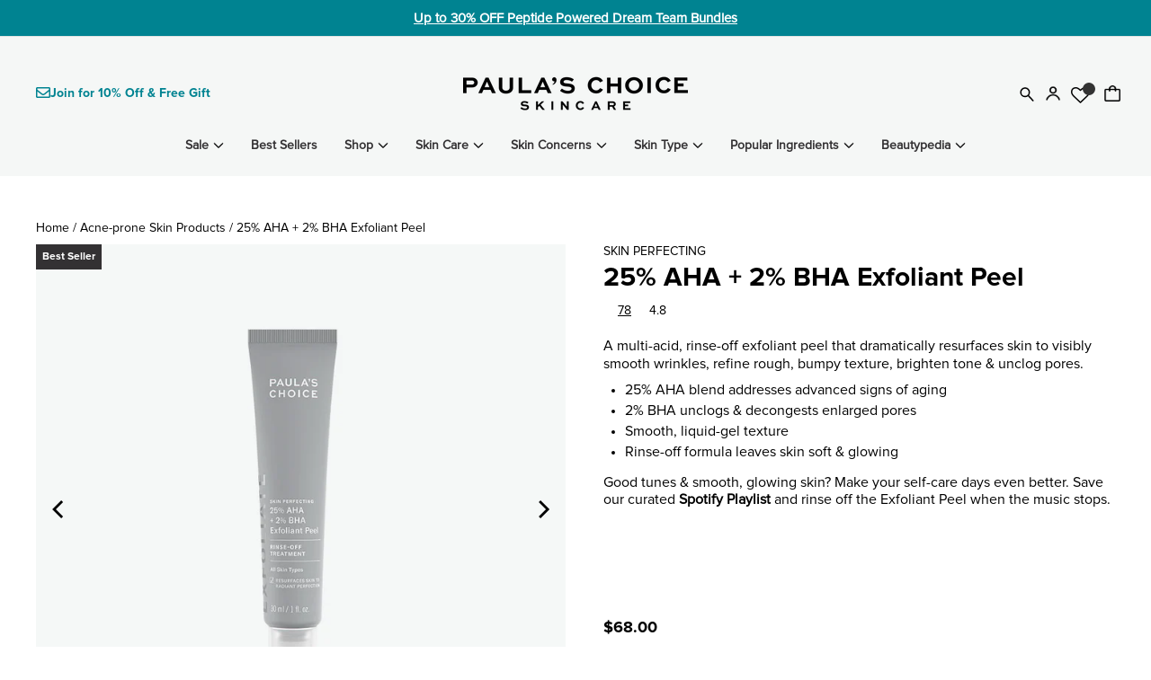

--- FILE ---
content_type: text/html; charset=utf-8
request_url: https://paulaschoice.sg/collections/skin-type-acne-prone/products/25-aha-2-bha-exfoliant-peel
body_size: 112960
content:
<!doctype html>
<html class="no-js" lang="en" dir="ltr">
<head>

       









<!-- Start CustomFit.ai Intelligent Code --><!-- DONOT EDIT (including the outer comments) --><script type="text/javascript" id="customfitpreinit" data-cfasync="false" >!function(t,e,i,s){var n=e.getElementById("customfitpreinit");if(n){n.insertAdjacentHTML("beforebegin",'<style type="text/css">.customfit-invisible-preinit-block{visibility:hidden !important; opacity:0 !important}</style>');var c=document.querySelector("html");c.className=c.className+" customfit-invisible-preinit-block",setTimeout(function(){c.className=c.className.replace(/customfit-invisible-preinit-block/g,"")},5e3)}}(window,document);</script><link rel="preload" href="https://paulas-choice-singapore.myshopify.com/cdn/shop/files/cf-js-sdk-min.js?v=1761825394" as="script"><script async id="customfitinit" src="https://paulas-choice-singapore.myshopify.com/cdn/shop/files/cf-js-sdk-min.js?v=1761825394" onerror='!function(e,t,i,s){var c=t.getElementsByTagName("script")[0],o=t.createElement("script");o.id="customfitinit",o.setAttribute("crossorigin","*"),o.async=!0,o.src="https://sdk.customfit.ai/0ed583d0-3474-11f0-b2af-4d302635cb1e/cf-js-sdk-min.js",o.type="text/javascript",c.parentNode.insertBefore(o,c),o.onerror=function(){var e=t.getElementById("customfit-invisible-preinit-block");e&&e.parentNode.removeChild(e)}}(window,document);'></script><link rel="preconnect" href="https://api.customfit.ai" crossorigin /><!-- End CustomFit.ai Intelligent Code -->



  <!--AVADA SEO Suite -->
    
    <script type="text/worker" id="sweworker">
  onmessage=function(e){postMessage(`const t_event=["mouseover","keydown","touchmove","touchstart","wheel"];var perfEntries=performance.getEntriesByType("navigation");function e(){observer.disconnect();ev();t_event.forEach(function(t){window.removeEventListener(t,e,{passive:!0})});n()}
  function seq(t,e,n){void 0===n&&(n=0)
  if(t[n]){t[n](function(){seq(t,e,n+1)})}else{e()}}
  function u(){if(perfEntries[0]["loadEventEnd"]>0){var t=document.createEvent("Event");t.initEvent("DOMContentLoaded",!0,!0),window.dispatchEvent(t),document.dispatchEvent(t);var e=document.createEvent("Event");e.initEvent("readystatechange",!0,!0),window.dispatchEvent(e),document.dispatchEvent(e);var n=document.createEvent("Event");n.initEvent("load",!0,!0),window.dispatchEvent(n),document.dispatchEvent(n);var i=document.createEvent("Event");i.initEvent("show",!0,!0),window.dispatchEvent(i),document.dispatchEvent(i);var c=window.document.createEvent("UIEvents");c.initUIEvent("resize",!0,!0,window,0),window.dispatchEvent(c),document.dispatchEvent(c)}}
  function swei(t,e){var n=document.createElement("script");n.type="text/javascript",t.src?(n.onload=e,n.onerror=e,n.src=t.src,n.id=t.id,n.async=false,Object.assign(n.dataset,t.dataset)):(n.textContent=t.innerText,n.id=t.id,n.async=false,Object.assign(n.dataset,t.dataset)),t.parentNode.removeChild(t),document.body.appendChild(n),t.src||e()}
  function n(){var t=document.querySelectorAll("script"),e=[];[].forEach.call(t,function(t){"text/swescript"==t.getAttribute("type")&&e.push(function(e){swei(t,e)})}),seq(e,u)}
  function ev(){if(perfEntries[0]["loadEventEnd"]>0&&typeof document.removeEventListeners!=="undefined"){document.removeEventListeners("DOMContentLoaded");document.removeEventListeners("load");}}
  t_event.forEach(function(t){window.addEventListener(t,e,{passive:!0})});`);};
  </script>
  <script type="text/javascript">
  var swex = new Worker("data:text/javascript;base64," + btoa(document.getElementById("sweworker").textContent));(swex.onmessage = function (t) {var e = document.createElement("script");(e.type = "text/javascript"),(e.textContent = t.data),document.head.appendChild(e);}),swex.postMessage("init");
  </script>
  <script type="text/javascript" data-swe="1">
    const observer = new MutationObserver((mutations) => {
      mutations.forEach(({ addedNodes }) => {        
        addedNodes.forEach((node) => {
       //   if (node.tagName === 'SCRIPT'){ /*console.log("node", node);*/ }  
        if (node.tagName === 'SCRIPT' && node.className == 'analytics') {node.type = 'text/swescript'}
        if (node.tagName === 'SCRIPT' && node.innerHTML.includes('asyncLoad')) {node.type = 'text/swescript'}
        if (node.nodeType === 1 && node.tagName === 'SCRIPT' && node.innerHTML.includes('hotjar')) {node.type = 'text/swescript'}
        if (node.nodeType === 1 && node.tagName === 'SCRIPT' && node.innerHTML.includes('gtag')) {node.type = 'text/swescript'}
        if (node.nodeType === 1 && node.tagName === 'SCRIPT' && node.innerHTML.includes('gtm')) {node.type = 'text/swescript'}
        if (node.nodeType === 1 && node.tagName === 'SCRIPT' && node.src.includes('googlet')) {node.type = 'text/swescript'}
        if (node.nodeType === 1 && node.tagName === 'SCRIPT' && node.innerHTML.includes('storefront/bars')) {node.type = 'text/swescript'}
        if (node.nodeType === 1 && node.tagName === 'SCRIPT' && node.src.includes('storefront/bars')) {node.type = 'text/swescript'}
        if (node.nodeType === 1 && node.tagName === 'SCRIPT' && node.innerHTML.includes('facebook') && node.type !== 'application/json' && node.type !== 'application/ld+json') {node.type = 'text/swescript'} 
        if (node.nodeType === 1 && node.tagName === 'SCRIPT' && node.src.includes('facebook')) { node.type = 'text/swescript'}
        if (node.nodeType === 1 && node.tagName === 'SCRIPT' && node.innerHTML.includes('smile.io')) {node.type = 'text/swescript'}
        if (node.nodeType === 1 && node.tagName === 'SCRIPT' && node.src.includes('smile.io')) { node.type = 'text/swescript'}
        if (node.nodeType === 1 && node.tagName === 'SCRIPT' && node.innerHTML.includes('rise-ai.com')) {node.type = 'text/swescript'}
        if (node.nodeType === 1 && node.tagName === 'SCRIPT' && node.src.includes('rise-ai.com')) { node.type = 'text/swescript'}
        if (node.nodeType === 1 && node.tagName === 'SCRIPT' && node.innerHTML.includes('grabpay.com')) {node.type = 'text/swescript'}
        if (node.nodeType === 1 && node.tagName === 'SCRIPT' && node.src.includes('grabpay.com')) { node.type = 'text/swescript'}
        if (node.nodeType === 1 && node.tagName === 'SCRIPT' && node.innerHTML.includes('giftbox.ds-cdn.com')) {node.type = 'text/swescript'}
  
        const blockedSources = [
          'giftbox.ds-cdn.com',
          'cdn.reamaze.com',
          'push.reamaze.com',
          'cdn1.stamped.io',
          'str.rise-ai.com',
          'strn.rise-ai.com',
          'js.smile.io',
          'cdn-gp01.grabpay.com',
          'limits.minmaxify.com',
          'clarity.ms',
          'alia-cloudflare.com',
          'static.klaviyo.com',
          'seo.apps.avada.io',
          'googletagmanager.com',
          'klaviyo.js',
        ];
        
        if (
          node.nodeType === 1 &&
          node.tagName === 'SCRIPT' &&
          blockedSources.some(src => node.src.includes(src))
        ) {
          node.type = 'text/swescript';
        }
        // if (node.nodeType === 1 && node.tagName === 'SCRIPT' && node.innerHTML.includes('cloudflare')) {node.type = 'text/swescript'}
        // if (node.nodeType === 1 && node.tagName === 'SCRIPT' && node.src.includes('cloudflare')) { node.type = 'text/swescript'}
        // if (node.nodeType === 1 && node.tagName === 'SCRIPT' && node.innerHTML.includes('libraries.min.js')) {node.type = 'text/swescript'}
        // if (node.nodeType === 1 && node.tagName === 'SCRIPT' && node.src.includes('libraries.min.js')) { node.type = 'text/swescript'}
        // if (node.nodeType === 1 && node.tagName === 'SCRIPT' && node.innerHTML.includes('bc-sf-filter-lib.js')) {node.type = 'text/swescript'}
        // if (node.nodeType === 1 && node.tagName === 'SCRIPT' && node.src.includes('bc-sf-filter-lib.js')) { node.type = 'text/swescript'}
        // if (node.nodeType === 1 && node.tagName === 'SCRIPT' && node.innerHTML.includes('Chart.bundle.min.js')) {node.type = 'text/swescript'}
        // if (node.nodeType === 1 && node.tagName === 'SCRIPT' && node.src.includes('Chart.bundle.min.js')) { node.type = 'text/swescript'}
        // if (node.nodeType === 1 && node.tagName === 'SCRIPT' && node.innerHTML.includes('Chart.min.js')) {node.type = 'text/swescript'}
        // if (node.nodeType === 1 && node.tagName === 'SCRIPT' && node.src.includes('Chart.min.js')) { node.type = 'text/swescript'}
        // if (node.nodeType === 1 && node.tagName === 'SCRIPT' && node.innerHTML.includes('506.io')) {node.type = 'text/swescript'}
        // if (node.nodeType === 1 && node.tagName === 'SCRIPT' && node.src.includes('506.io')) { node.type = 'text/swescript'}
        // if (node.nodeType === 1 && node.tagName === 'SCRIPT' && node.innerHTML.includes('cloudfront')) {node.type = 'text/swescript'}
        // if (node.nodeType === 1 && node.tagName === 'SCRIPT' && node.src.includes('cloudfront')) { node.type = 'text/swescript'}
        // if (node.nodeType === 1 && node.tagName === 'SCRIPT' && node.innerHTML.includes('functions.min.js')) {node.type = 'text/swescript'}
        // if (node.nodeType === 1 && node.tagName === 'SCRIPT' && node.src.includes('functions.min.js')) { node.type = 'text/swescript'}
        // if (node.nodeType === 1 && node.tagName === 'SCRIPT' && node.innerHTML.includes('expertvillagemedia')) {node.type = 'text/swescript'}
        // if (node.nodeType === 1 && node.tagName === 'SCRIPT' && node.src.includes('expertvillagemedia')) { node.type = 'text/swescript'}
        });
      });
    });
  
    var ua = navigator && navigator.userAgent.toString().toLowerCase();
    if (ua.indexOf("chrome") > -1) {
      observer.observe(document.documentElement, {
        childList: true,
        subtree: true,
      });
    }
  </script>
  <!--end AVADA SEO Suite -->

  <meta charset="utf-8">
  <meta http-equiv="X-UA-Compatible" content="IE=edge,chrome=1">
  <meta name="viewport" content="width=device-width,initial-scale=1">
  <meta name="theme-color" content="#333133">
  <link rel="canonical" href="https://paulaschoice.sg/products/25-aha-2-bha-exfoliant-peel">
  <meta http-equiv="Cache-Control" content="public, max-age=31536000">

  <link rel="preconnect" href="https://cdn.shopify.com">
  <link rel="preconnect" href="https://fonts.shopifycdn.com">
    <!-- DNS prefetch for third-party domains -->
    <link rel="dns-prefetch" href="//backend.alia-cloudflare.com">
    <link rel="dns-prefetch" href="//cdn.reamaze.com">
    <link rel="dns-prefetch" href="//strn.rise-ai.com">
    <link rel="dns-prefetch" href="//cdn-gp01.grabpay.com">

    <!-- Preconnect for critical resources -->
  <link rel="preconnect" href="//backend.alia-cloudflare.com" crossorigin>
  <link rel="dns-prefetch" href="https://productreviews.shopifycdn.com">
  <link rel="dns-prefetch" href="https://ajax.googleapis.com">
  <link rel="dns-prefetch" href="https://maps.googleapis.com">
  <link rel="dns-prefetch" href="https://maps.gstatic.com">

  <!-- FPD SEO Third party--><!-- hreflang batch 1  --><!-- end  hreflang batch 1  --><!-- hreflang 2024 dec --><!-- end hreflang 2024 dec -->
<!-- hreflang batch 3  --><!-- end  hreflang batch 3  -->
  
<!-- hreflang batch 4  --><!-- end  hreflang batch 4  -->

<!-- hreflang batch 5  --><!-- end  hreflang batch 5  -->

<!-- hreflang batch 6  --><!-- end  hreflang batch 6  -->

<!-- hreflang batch 7  --><!-- end  hreflang batch 7  -->

<!-- hreflang batch 8  --><!-- end  hreflang batch 8  -->

<!-- hreflang batch 9  --><!-- end  hreflang batch 9  -->
<!-- end - FPD Third party--><link rel="shortcut icon" href="//paulaschoice.sg/cdn/shop/files/favicon_7bc0056a-1610-4763-ad6d-45e3e8e8ffe3_32x32.png?v=1733464020" type="image/png" /><title>Paula&#39;s Choice 25% AHA + 2% BHA Exfoliant Peel
&ndash; Paula&#39;s Choice Singapore
</title>
<!-- FPD SEO Third party--><script type="application/ld+json">
{
  "@context": "http://schema.org/",
  "@type": "Product",
  "name": "25% AHA + 2% BHA Exfoliant Peel",
  "url": "https:\/\/paulaschoice.sg\/products\/25-aha-2-bha-exfoliant-peel","image": [
      "https:\/\/paulaschoice.sg\/cdn\/shop\/files\/skin-perfecting-25_-aha-_-2_-bha-exfoliant-peel-30ml_900x.jpg?v=1735489241"
    ],"description": "\n\n\nA multi-acid, rinse-off exfoliant peel that dramatically resurfaces skin to visibly smooth wrinkles, refine rough, bumpy texture, brighten tone \u0026amp; unclog pores.\n\n25% AHA blend addresses advanced signs of aging\n2% BHA unclogs \u0026amp; decongests enlarged pores\nSmooth, liquid-gel texture\nRinse-off formula leaves skin soft \u0026amp; glowing\n\n\n\n\n\n\n\n\n\n\n Good tunes \u0026amp; smooth, glowing skin? Make your self-care days even better. Save our curated Spotify Playlist and rinse off the Exfoliant Peel when the music stops.\n\n\n\n\n\n\n\n\n\n\n\n \n\n\n\n\n\n\n\n","aggregateRating": {
      "@type": "AggregateRating",
      "ratingValue": "4.756410256",
      "ratingCount": "78",
      "bestRating": "5.0",
      "worstRating": "1.0"
    },"brand": {
    "@type": "Organization",
    "name": "Paula's Choice Singapore"
  },
  "offers": [{
        "@type" : "Offer","sku": "9560","availability" : "http://schema.org/InStock",
        "price" : 68.0,
        "priceCurrency" : "SGD",
        "priceValidUntil": "2026-01-19",
        "url" : "https:\/\/paulaschoice.sg\/products\/25-aha-2-bha-exfoliant-peel?variant=40282672955457"
      }
]
}
</script><script type="application/ld+json">
{
  "@context": "http://schema.org",
  "@type": "BreadcrumbList",
  "itemListElement": [
    {
      "@type": "ListItem",
      "position": 1,
      "name": "Home",
      "item": "https://paulaschoice.sg"
    },{
        "@type": "ListItem",
        "position": 2,
        "name": "25% AHA + 2% BHA Exfoliant Peel",
        "item": "/products/25-aha-2-bha-exfoliant-peel"
      }]
}
</script><script type="application/ld+json">
{
  "@context": "https://schema.org",
  "@type": "Store",
  "name": "Paula's Choice Singapore",
  "image": "https://paulaschoice.sg/cdn/shop/files/pc_logo_250x.png?v=1665555710",
  "@id": "https://paulaschoice.sg/",
  "url": "https://paulaschoice.sg/",
  "description": "Discover science-backed beauty solutions for radiant skin with Paula’s Choice. Explore our skin care, body care, and beauty products online.",
  "founder": {
    "@type": "Person",
    "name": "Paula Begoun",
    "sameAs": [
      "https://en.wikipedia.org/wiki/Paula_Begoun"
    ]
  },
  "address": {
    "@type": "PostalAddress",
    "streetAddress": "1 Maritime Square, #09-34/35",
    "addressLocality": "Singapore",
    "addressRegion": "Singapore",
    "postalCode": "099253",
    "addressCountry": "SG"
  },
  "contactPoint": {
    "@type": "ContactPoint",
    "contactType": "customer service",
    "email": "support@paulaschoice.sg",
    "availableLanguage": ["English"]
  },
  "sameAs": [
    "https://www.facebook.com/paulaschoicesingapore/",
    "https://www.instagram.com/paulaschoicesg/",
    "https://www.facebook.com/paulaschoicesingapore/",
    "https://www.lazada.sg/shop/paula-s-choice-skincare/",
    "https://www.zalora.sg/c/paula-s-choice/b-8705"
  ],
  "priceRange": "20.00 - 98.00 SGD",
  "openingHoursSpecification": [
    {
      "@type": "OpeningHoursSpecification",
      "dayOfWeek": [
        "Monday",
        "Tuesday",
        "Wednesday",
        "Thursday",
        "Friday",
        "Saturday",
        "Sunday"
      ],
      "opens": "00:00",
      "closes": "23:59"
    }
  ],
  "review": {
    "@type": "Review",
    "reviewRating": {
      "@type": "Rating",
      "ratingValue": "4.8",
      "bestRating": "5",
      "worstRating": "1"
    },
    "author": {
      "@type": "Person",
      "name": "V Liu"
    },
    "datePublished": "2025-04-14",
    "reviewBody": "Amazing products and one of the most understanding brands ever. Had a hiccup with delivery, so I reached out to PC to ask if there's anything they can do for me. They responded with a solution that surpassed my expectations. Although I managed to resolve the issue from my side in the end, thank you Paula's choice SG for going the extra mile for your customers. Being a company that's understanding has created a positive impact about your brand on us! Thanks Customer service Freya for handling my emails too."
  },
  "aggregateRating": {
    "@type": "AggregateRating",
    "ratingValue": "4.2",
    "reviewCount": "15"
  }
}
</script><!-- end - FPD Third party--><meta name="description" content="Multi-acid, rinse-off exfoliant peel to visibly smooth wrinkles, refine rough, bumpy texture, brighten tone &amp; unclog pores. For all skin types. Shop now!"><meta property="og:site_name" content="Paula&#39;s Choice Singapore">
  <meta property="og:url" content="https://paulaschoice.sg/products/25-aha-2-bha-exfoliant-peel">
  <meta property="og:title" content="25% AHA + 2% BHA Exfoliant Peel">
  <meta property="og:type" content="product">
  <meta property="og:description" content="Multi-acid, rinse-off exfoliant peel to visibly smooth wrinkles, refine rough, bumpy texture, brighten tone &amp; unclog pores. For all skin types. Shop now!"><meta property="og:image" content="http://paulaschoice.sg/cdn/shop/files/skin-perfecting-25_-aha-_-2_-bha-exfoliant-peel-30ml.jpg?v=1735489241">
    <meta property="og:image:secure_url" content="https://paulaschoice.sg/cdn/shop/files/skin-perfecting-25_-aha-_-2_-bha-exfoliant-peel-30ml.jpg?v=1735489241">
    <meta property="og:image:width" content="900">
    <meta property="og:image:height" content="900"><meta name="twitter:site" content="@">
  <meta name="twitter:card" content="summary_large_image">
  <meta name="twitter:title" content="25% AHA + 2% BHA Exfoliant Peel">
  <meta name="twitter:description" content="Multi-acid, rinse-off exfoliant peel to visibly smooth wrinkles, refine rough, bumpy texture, brighten tone &amp; unclog pores. For all skin types. Shop now!">

<style data-shopify>@font-face {
  font-family: Raleway;
  font-weight: 600;
  font-style: normal;
  font-display: swap;
  src: url("//paulaschoice.sg/cdn/fonts/raleway/raleway_n6.87db7132fdf2b1a000ff834d3753ad5731e10d88.woff2") format("woff2"),
       url("//paulaschoice.sg/cdn/fonts/raleway/raleway_n6.ad26493e9aeb22e08a6282f7bed6ea8ab7c3927f.woff") format("woff");
}

  

  
  
  
</style><link href="//paulaschoice.sg/cdn/shop/t/537/assets/theme.css?v=95724104927819303381767670757" rel="stylesheet" type="text/css" media="all" />
<style data-shopify>:root {
    --typeHeaderPrimary: Raleway;
    --typeHeaderFallback: sans-serif;
    --typeHeaderSize: 22px;
    --typeHeaderWeight: 600;
    --typeHeaderLineHeight: 1;
    --typeHeaderSpacing: 0.0em;

    --typeBasePrimary:Helvetica;
    --typeBaseFallback:Arial, sans-serif;
    --typeBaseSize: 16px;
    --typeBaseWeight: 400;
    --typeBaseSpacing: 0.0em;
    --typeBaseLineHeight: 1.2;

    --typeCollectionTitle: 20px;

    --iconWeight: 2px;
    --iconLinecaps: miter;

    
      --buttonRadius: 5px;
    

    --colorGridOverlayOpacity: 0.1;
  }

  .placeholder-content {
    background-image: linear-gradient(100deg, #ffffff 40%, #f7f7f7 63%, #ffffff 79%);
  }</style><!-- Jumpstart Agency Code-->
  <link rel="preload stylesheet" href="//paulaschoice.sg/cdn/shop/t/537/assets/common.css?v=93003975064689654411767667149" as="style" />
  <!-- End Jumpstart Agency Code-->

  <script>
    document.documentElement.className = document.documentElement.className.replace('no-js', 'js');

    window.theme = window.theme || {};
    theme.routes = {
      home: "/",
      cart: "/cart.js",
      cartPage: "/cart",
      cartAdd: "/cart/add.js",
      cartChange: "/cart/change.js",
      search: "/search"
    };
    theme.strings = {
      soldOut: "Sold Out",
      unavailable: "Unavailable",
      inStockLabel: "In stock, ready to ship",
      oneStockLabel: "Low stock - [count] item left",
      otherStockLabel: "Low stock - [count] items left",
      willNotShipUntil: "Ready to ship [date]",
      willBeInStockAfter: "Back in stock [date]",
      waitingForStock: "Inventory on the way",
      savePrice: "[saved_amount]",
      cartEmpty: "Your bag is currently empty.",
      cartTermsConfirmation: "You must agree with the terms and conditions of sales to check out",
      searchCollections: "Collections:",
      searchPages: "Pages:",
      searchArticles: "Articles:",
      productFrom: "from ",
    };
    theme.settings = {
      cartType: "drawer",
      isCustomerTemplate: false,
      moneyFormat: "\u003cspan class=money\u003e${{amount}}\u003c\/span\u003e",
      saveType: "dollar",
      productImageSize: "natural",
      productImageCover: false,
      predictiveSearch: true,
      predictiveSearchType: "product,article,page,collection",
      predictiveSearchVendor: false,
      predictiveSearchPrice: false,
      quickView: false,
      themeName: 'Impulse',
      themeVersion: "7.0.1"
    };
  </script>

  <!-- Jumpstart Agency Code-->
  <script>
    window.SearchaniseIncluded = true;
  </script>
  <!-- End Jumpstart Agency Code-->

  <script>window.performance && window.performance.mark && window.performance.mark('shopify.content_for_header.start');</script><meta name="google-site-verification" content="G5hzCxND07YGxAowqqjFW15XwiO5wS32a2W2EUvZYRo">
<meta name="facebook-domain-verification" content="dttzg6xuhlfv9xhuzainaaa3vuomrt">
<meta name="facebook-domain-verification" content="8hownjb6xw9lvz27w3o11vb6z7cq1u">
<meta name="google-site-verification" content="G5hzCxND07YGxAowqqjFW15XwiO5wS32a2W2EUvZYRo">
<meta id="shopify-digital-wallet" name="shopify-digital-wallet" content="/14402440/digital_wallets/dialog">
<link rel="alternate" type="application/json+oembed" href="https://paulaschoice.sg/products/25-aha-2-bha-exfoliant-peel.oembed">
<script async="async" src="/checkouts/internal/preloads.js?locale=en-SG"></script>
<script id="shopify-features" type="application/json">{"accessToken":"013bedd280a730dd8df2ff8e827db4fa","betas":["rich-media-storefront-analytics"],"domain":"paulaschoice.sg","predictiveSearch":true,"shopId":14402440,"locale":"en"}</script>
<script>var Shopify = Shopify || {};
Shopify.shop = "paulas-choice-singapore.myshopify.com";
Shopify.locale = "en";
Shopify.currency = {"active":"SGD","rate":"1.0"};
Shopify.country = "SG";
Shopify.theme = {"name":"[07\/01\/26 - 19\/01\/26] Peptide NPD","id":186992165232,"schema_name":"Impulse","schema_version":"7.0.1","theme_store_id":null,"role":"main"};
Shopify.theme.handle = "null";
Shopify.theme.style = {"id":null,"handle":null};
Shopify.cdnHost = "paulaschoice.sg/cdn";
Shopify.routes = Shopify.routes || {};
Shopify.routes.root = "/";</script>
<script type="module">!function(o){(o.Shopify=o.Shopify||{}).modules=!0}(window);</script>
<script>!function(o){function n(){var o=[];function n(){o.push(Array.prototype.slice.apply(arguments))}return n.q=o,n}var t=o.Shopify=o.Shopify||{};t.loadFeatures=n(),t.autoloadFeatures=n()}(window);</script>
<script id="shop-js-analytics" type="application/json">{"pageType":"product"}</script>
<script defer="defer" async type="module" src="//paulaschoice.sg/cdn/shopifycloud/shop-js/modules/v2/client.init-shop-cart-sync_C5BV16lS.en.esm.js"></script>
<script defer="defer" async type="module" src="//paulaschoice.sg/cdn/shopifycloud/shop-js/modules/v2/chunk.common_CygWptCX.esm.js"></script>
<script type="module">
  await import("//paulaschoice.sg/cdn/shopifycloud/shop-js/modules/v2/client.init-shop-cart-sync_C5BV16lS.en.esm.js");
await import("//paulaschoice.sg/cdn/shopifycloud/shop-js/modules/v2/chunk.common_CygWptCX.esm.js");

  window.Shopify.SignInWithShop?.initShopCartSync?.({"fedCMEnabled":true,"windoidEnabled":true});

</script>
<script>(function() {
  var isLoaded = false;
  function asyncLoad() {
    if (isLoaded) return;
    isLoaded = true;
    var urls = ["https:\/\/str.rise-ai.com\/?shop=paulas-choice-singapore.myshopify.com","https:\/\/strn.rise-ai.com\/?shop=paulas-choice-singapore.myshopify.com","https:\/\/seo.apps.avada.io\/scripttag\/avada-seo-installed.js?shop=paulas-choice-singapore.myshopify.com","https:\/\/cdn1.avada.io\/flying-pages\/module.js?shop=paulas-choice-singapore.myshopify.com","https:\/\/maps.develic.com\/packs\/front.js?shop=paulas-choice-singapore.myshopify.com","https:\/\/t.cfjump.com\/tag\/87377?shop=paulas-choice-singapore.myshopify.com","https:\/\/pc-quiz.s3.us-east-2.amazonaws.com\/current\/quiz-loader.min.js?shop=paulas-choice-singapore.myshopify.com"];
    for (var i = 0; i < urls.length; i++) {
      var s = document.createElement('script');
      s.type = 'text/javascript';
      s.async = true;
      s.src = urls[i];
      var x = document.getElementsByTagName('script')[0];
      x.parentNode.insertBefore(s, x);
    }
  };
  if(window.attachEvent) {
    window.attachEvent('onload', asyncLoad);
  } else {
    window.addEventListener('load', asyncLoad, false);
  }
})();</script>
<script id="__st">var __st={"a":14402440,"offset":28800,"reqid":"4e136952-827a-4892-8760-f483a3a38f0d-1768835312","pageurl":"paulaschoice.sg\/collections\/skin-type-acne-prone\/products\/25-aha-2-bha-exfoliant-peel","u":"08651970ce50","p":"product","rtyp":"product","rid":4396045860929};</script>
<script>window.ShopifyPaypalV4VisibilityTracking = true;</script>
<script id="captcha-bootstrap">!function(){'use strict';const t='contact',e='account',n='new_comment',o=[[t,t],['blogs',n],['comments',n],[t,'customer']],c=[[e,'customer_login'],[e,'guest_login'],[e,'recover_customer_password'],[e,'create_customer']],r=t=>t.map((([t,e])=>`form[action*='/${t}']:not([data-nocaptcha='true']) input[name='form_type'][value='${e}']`)).join(','),a=t=>()=>t?[...document.querySelectorAll(t)].map((t=>t.form)):[];function s(){const t=[...o],e=r(t);return a(e)}const i='password',u='form_key',d=['recaptcha-v3-token','g-recaptcha-response','h-captcha-response',i],f=()=>{try{return window.sessionStorage}catch{return}},m='__shopify_v',_=t=>t.elements[u];function p(t,e,n=!1){try{const o=window.sessionStorage,c=JSON.parse(o.getItem(e)),{data:r}=function(t){const{data:e,action:n}=t;return t[m]||n?{data:e,action:n}:{data:t,action:n}}(c);for(const[e,n]of Object.entries(r))t.elements[e]&&(t.elements[e].value=n);n&&o.removeItem(e)}catch(o){console.error('form repopulation failed',{error:o})}}const l='form_type',E='cptcha';function T(t){t.dataset[E]=!0}const w=window,h=w.document,L='Shopify',v='ce_forms',y='captcha';let A=!1;((t,e)=>{const n=(g='f06e6c50-85a8-45c8-87d0-21a2b65856fe',I='https://cdn.shopify.com/shopifycloud/storefront-forms-hcaptcha/ce_storefront_forms_captcha_hcaptcha.v1.5.2.iife.js',D={infoText:'Protected by hCaptcha',privacyText:'Privacy',termsText:'Terms'},(t,e,n)=>{const o=w[L][v],c=o.bindForm;if(c)return c(t,g,e,D).then(n);var r;o.q.push([[t,g,e,D],n]),r=I,A||(h.body.append(Object.assign(h.createElement('script'),{id:'captcha-provider',async:!0,src:r})),A=!0)});var g,I,D;w[L]=w[L]||{},w[L][v]=w[L][v]||{},w[L][v].q=[],w[L][y]=w[L][y]||{},w[L][y].protect=function(t,e){n(t,void 0,e),T(t)},Object.freeze(w[L][y]),function(t,e,n,w,h,L){const[v,y,A,g]=function(t,e,n){const i=e?o:[],u=t?c:[],d=[...i,...u],f=r(d),m=r(i),_=r(d.filter((([t,e])=>n.includes(e))));return[a(f),a(m),a(_),s()]}(w,h,L),I=t=>{const e=t.target;return e instanceof HTMLFormElement?e:e&&e.form},D=t=>v().includes(t);t.addEventListener('submit',(t=>{const e=I(t);if(!e)return;const n=D(e)&&!e.dataset.hcaptchaBound&&!e.dataset.recaptchaBound,o=_(e),c=g().includes(e)&&(!o||!o.value);(n||c)&&t.preventDefault(),c&&!n&&(function(t){try{if(!f())return;!function(t){const e=f();if(!e)return;const n=_(t);if(!n)return;const o=n.value;o&&e.removeItem(o)}(t);const e=Array.from(Array(32),(()=>Math.random().toString(36)[2])).join('');!function(t,e){_(t)||t.append(Object.assign(document.createElement('input'),{type:'hidden',name:u})),t.elements[u].value=e}(t,e),function(t,e){const n=f();if(!n)return;const o=[...t.querySelectorAll(`input[type='${i}']`)].map((({name:t})=>t)),c=[...d,...o],r={};for(const[a,s]of new FormData(t).entries())c.includes(a)||(r[a]=s);n.setItem(e,JSON.stringify({[m]:1,action:t.action,data:r}))}(t,e)}catch(e){console.error('failed to persist form',e)}}(e),e.submit())}));const S=(t,e)=>{t&&!t.dataset[E]&&(n(t,e.some((e=>e===t))),T(t))};for(const o of['focusin','change'])t.addEventListener(o,(t=>{const e=I(t);D(e)&&S(e,y())}));const B=e.get('form_key'),M=e.get(l),P=B&&M;t.addEventListener('DOMContentLoaded',(()=>{const t=y();if(P)for(const e of t)e.elements[l].value===M&&p(e,B);[...new Set([...A(),...v().filter((t=>'true'===t.dataset.shopifyCaptcha))])].forEach((e=>S(e,t)))}))}(h,new URLSearchParams(w.location.search),n,t,e,['guest_login'])})(!0,!0)}();</script>
<script integrity="sha256-4kQ18oKyAcykRKYeNunJcIwy7WH5gtpwJnB7kiuLZ1E=" data-source-attribution="shopify.loadfeatures" defer="defer" src="//paulaschoice.sg/cdn/shopifycloud/storefront/assets/storefront/load_feature-a0a9edcb.js" crossorigin="anonymous"></script>
<script data-source-attribution="shopify.dynamic_checkout.dynamic.init">var Shopify=Shopify||{};Shopify.PaymentButton=Shopify.PaymentButton||{isStorefrontPortableWallets:!0,init:function(){window.Shopify.PaymentButton.init=function(){};var t=document.createElement("script");t.src="https://paulaschoice.sg/cdn/shopifycloud/portable-wallets/latest/portable-wallets.en.js",t.type="module",document.head.appendChild(t)}};
</script>
<script data-source-attribution="shopify.dynamic_checkout.buyer_consent">
  function portableWalletsHideBuyerConsent(e){var t=document.getElementById("shopify-buyer-consent"),n=document.getElementById("shopify-subscription-policy-button");t&&n&&(t.classList.add("hidden"),t.setAttribute("aria-hidden","true"),n.removeEventListener("click",e))}function portableWalletsShowBuyerConsent(e){var t=document.getElementById("shopify-buyer-consent"),n=document.getElementById("shopify-subscription-policy-button");t&&n&&(t.classList.remove("hidden"),t.removeAttribute("aria-hidden"),n.addEventListener("click",e))}window.Shopify?.PaymentButton&&(window.Shopify.PaymentButton.hideBuyerConsent=portableWalletsHideBuyerConsent,window.Shopify.PaymentButton.showBuyerConsent=portableWalletsShowBuyerConsent);
</script>
<script data-source-attribution="shopify.dynamic_checkout.cart.bootstrap">document.addEventListener("DOMContentLoaded",(function(){function t(){return document.querySelector("shopify-accelerated-checkout-cart, shopify-accelerated-checkout")}if(t())Shopify.PaymentButton.init();else{new MutationObserver((function(e,n){t()&&(Shopify.PaymentButton.init(),n.disconnect())})).observe(document.body,{childList:!0,subtree:!0})}}));
</script>
<link id="shopify-accelerated-checkout-styles" rel="stylesheet" media="screen" href="https://paulaschoice.sg/cdn/shopifycloud/portable-wallets/latest/accelerated-checkout-backwards-compat.css" crossorigin="anonymous">
<style id="shopify-accelerated-checkout-cart">
        #shopify-buyer-consent {
  margin-top: 1em;
  display: inline-block;
  width: 100%;
}

#shopify-buyer-consent.hidden {
  display: none;
}

#shopify-subscription-policy-button {
  background: none;
  border: none;
  padding: 0;
  text-decoration: underline;
  font-size: inherit;
  cursor: pointer;
}

#shopify-subscription-policy-button::before {
  box-shadow: none;
}

      </style>

<script>window.performance && window.performance.mark && window.performance.mark('shopify.content_for_header.end');</script>

  
  <!-- Native code -->
  <script src="//paulaschoice.sg/cdn/shop/t/537/assets/vendor-scripts-v11.js?v=170551140354858318271767667149" defer="defer"></script><script src="//paulaschoice.sg/cdn/shop/t/537/assets/theme.js?v=149973061443327206691767667149" defer="defer"></script>
  <!-- Orig Code -->

  <script src="//paulaschoice.sg/cdn/shop/t/537/assets/jquery.min.js?v=8324501383853434791767667149"></script>
  <script src="//paulaschoice.sg/cdn/shop/t/537/assets/cart.min.js?v=57378307725783145971767667149" async></script>
  <script src="//paulaschoice.sg/cdn/shop/t/537/assets/common.js?v=5785029686761812961767667149" async></script>
  <script src="//paulaschoice.sg/cdn/shop/t/537/assets/func-cart.js?v=27042539512598122361767667149" async></script>
  <script src="//paulaschoice.sg/cdn/shop/t/537/assets/klaviyo.js?v=33018769539410126321767667149" async></script>

  
  <!-- Boost.AI Shopify App-->
  
  <!-- End Boost.AI Shopify App-->

  <!-- Reamaze Config Shopify App-->
  <!-- Reamaze Config file - DO NOT REMOVE -->

<script type="text/javascript">
  var _support = _support || { 'ui': {}, 'user': {} };
  _support.outbounds = _support.outbounds || [];
  /*_support.outbounds.push({
    id: "44221",
    name: "Cue Message",
    message: "Hi there! Need any assistance today? We're here to help you with any queries or concerns you might have.",
    sound: true,
    transient: true,
    duration: 0,
    botsEnabled: true,
    enableCustomFields: false,
    disableCueClick: true,
    user: {
      type: "brand"
    },
    buttons: [
      {
        text: "Just browsing!",
        dismiss: true
      },
      {
        text: "Get help! ",
        response: true
      },
    ],
    rules: [
      {
        type: "timeOnSite",
        op: "greaterThan",
        value: "5s",
      },
    ],
  });*/
</script>

<script type="text/javascript">
  var _support = _support || { 'ui': {}, 'user': {} };
  _support['account'] = 'paulas-choice-singapore.myshopify.com';
  _support['ui']['contactMode'] = 'default';
  _support['ui']['enableKb'] = 'true';
  _support['ui']['styles'] = {
    widgetColor: 'rgb(238, 216, 198)',
    gradient: true,
  };
  _support['ui']['shoutboxFacesMode'] = 'brand-avatar';
  _support['ui']['shoutboxHeaderLogo'] = true;
  _support['ui']['widget'] = {
    displayOn: 'all',
    fontSize: 'default',
    allowBotProcessing: true,
    slug: 'paulas-choice-singapore-chat-slash-contact-form-shoutbox',
    label: false,
    position: 'bottom-left',
    mobilePosition: 'bottom-left'
  };
  _support['apps'] = {
    recentConversations: {"header":"Recent Conversations"},
    faq: {"enabled":true},
    orders: {"enabled":true,"enable_notes":true,"find_order_button_text":"Find your order","no_orders":"Check your order status here or review your previous orders.","fulfillment_unfulfilled":"Fulfilled"},
    shopper: {}
  };
</script>

<!-- Reamaze Chat file - DO NOT REMOVE -->


  <!-- End Reamaze Config Shopify App-->

  <!-- Microsoft Clarity for Heatmaps-->
  <script type="text/javascript" crossorigin="anonymous" async>
      (function(c,l,a,r,i,t,y){
          c[a]=c[a]||function(){(c[a].q=c[a].q||[]).push(arguments)};
          t=l.createElement(r);t.async=1;t.src="https://www.clarity.ms/tag/"+i;
          y=l.getElementsByTagName(r)[0];y.parentNode.insertBefore(t,y);
      })(window, document, "clarity", "script", "oy8qe6sytr");
  </script>
  <!-- End Microsoft Clarity for Heatmaps-->

<script>
var grab_widget_visiblity='1';
var grab_widget_max='10000000.0';
var grab_widget_tenure='4';
var grab_widget_money_format = "\u003cspan class=money\u003e${{amount}}\u003c\/span\u003e";
var grab_data_currency_code = 'SGD';
var grab_widget_current_page_type = 'product';
var grab_page_config_param =  [];
</script>



  <link rel="preload" href="//paulaschoice.sg/cdn/shop/t/537/assets/fontawesome6.2.0.min.css?v=166299977891786493491767667149" as="style" onload="this.onload=null;this.rel='stylesheet'">
  <noscript><link rel="stylesheet" href="//paulaschoice.sg/cdn/shop/t/537/assets/fontawesome6.2.0.min.css?v=166299977891786493491767667149"></noscript>

  <link rel="preload stylesheet" href="//paulaschoice.sg/cdn/shop/t/537/assets/appearance.css?v=113864214044837347641767667149" as="style" />
<script>
var grab_widget_visiblity='1';
var grab_widget_max='10000000.0';
var grab_widget_tenure='4';
var grab_widget_money_format = "\u003cspan class=money\u003e${{amount}}\u003c\/span\u003e";
var grab_data_currency_code = 'SGD';
var grab_widget_current_page_type = 'product';
var grab_page_config_param =  [];
</script>


<!-- BEGIN app block: shopify://apps/eg-auto-add-to-cart/blocks/app-embed/0f7d4f74-1e89-4820-aec4-6564d7e535d2 -->










  
    <script
      async
      type="text/javascript"
      src="https://cdn.506.io/eg/script.js?shop=paulas-choice-singapore.myshopify.com&v=7"
    ></script>
  



  <meta id="easygift-shop" itemid="c2hvcF8kXzE3Njg4MzUzMTI=" content="{&quot;isInstalled&quot;:true,&quot;installedOn&quot;:&quot;2024-06-09T03:44:25.807Z&quot;,&quot;appVersion&quot;:&quot;3.0&quot;,&quot;subscriptionName&quot;:&quot;Unlimited&quot;,&quot;cartAnalytics&quot;:true,&quot;freeTrialEndsOn&quot;:null,&quot;settings&quot;:{&quot;reminderBannerStyle&quot;:{&quot;position&quot;:{&quot;horizontal&quot;:&quot;right&quot;,&quot;vertical&quot;:&quot;bottom&quot;},&quot;primaryColor&quot;:&quot;#1B1E2F&quot;,&quot;cssStyles&quot;:&quot;&quot;,&quot;headerText&quot;:&quot;Click here to reopen missed deals&quot;,&quot;subHeaderText&quot;:null,&quot;showImage&quot;:true,&quot;imageUrl&quot;:&quot;https:\/\/cdn.506.io\/eg\/eg_notification_default_512x512.png&quot;,&quot;displayAfter&quot;:5,&quot;closingMode&quot;:&quot;autoClose&quot;,&quot;selfcloseAfter&quot;:5,&quot;reshowBannerAfter&quot;:&quot;everyNewSession&quot;},&quot;addedItemIdentifier&quot;:&quot;_Gifted&quot;,&quot;ignoreOtherAppLineItems&quot;:null,&quot;customVariantsInfoLifetimeMins&quot;:1440,&quot;redirectPath&quot;:null,&quot;ignoreNonStandardCartRequests&quot;:false,&quot;bannerStyle&quot;:{&quot;position&quot;:{&quot;horizontal&quot;:&quot;right&quot;,&quot;vertical&quot;:&quot;bottom&quot;},&quot;primaryColor&quot;:&quot;#1B1E2F&quot;,&quot;cssStyles&quot;:&quot;&quot;},&quot;themePresetId&quot;:&quot;0&quot;,&quot;notificationStyle&quot;:{&quot;position&quot;:{&quot;horizontal&quot;:&quot;right&quot;,&quot;vertical&quot;:&quot;bottom&quot;},&quot;primaryColor&quot;:&quot;#1B1E2F&quot;,&quot;duration&quot;:&quot;3.0&quot;,&quot;cssStyles&quot;:&quot;#aca-notifications-wrapper {\n  display: block;\n  right: 0;\n  bottom: 0;\n  position: fixed;\n  z-index: 99999999;\n  max-height: 100%;\n  overflow: auto;\n}\n.aca-notification-container {\n  display: flex;\n  flex-direction: row;\n  text-align: left;\n  font-size: 16px;\n  margin: 12px;\n  padding: 8px;\n  background-color: #FFFFFF;\n  width: fit-content;\n  box-shadow: rgb(170 170 170) 0px 0px 5px;\n  border-radius: 8px;\n  opacity: 0;\n  transition: opacity 0.4s ease-in-out;\n}\n.aca-notification-container .aca-notification-image {\n  display: flex;\n  align-items: center;\n  justify-content: center;\n  min-height: 60px;\n  min-width: 60px;\n  height: 60px;\n  width: 60px;\n  background-color: #FFFFFF;\n  margin: 8px;\n}\n.aca-notification-image img {\n  display: block;\n  max-width: 100%;\n  max-height: 100%;\n  width: auto;\n  height: auto;\n  border-radius: 6px;\n  box-shadow: rgba(99, 115, 129, 0.29) 0px 0px 4px 1px;\n}\n.aca-notification-container .aca-notification-text {\n  flex-grow: 1;\n  margin: 8px;\n  max-width: 260px;\n}\n.aca-notification-heading {\n  font-size: 24px;\n  margin: 0 0 0.3em 0;\n  line-height: normal;\n  word-break: break-word;\n  line-height: 1.2;\n  max-height: 3.6em;\n  overflow: hidden;\n  color: #FFFFFF;\n}\n.aca-notification-subheading {\n  font-size: 18px;\n  margin: 0;\n  line-height: normal;\n  word-break: break-word;\n  line-height: 1.4;\n  max-height: 5.6em;\n  overflow: hidden;\n  color: #FFFFFF;\n}\n@media screen and (max-width: 450px) {\n  #aca-notifications-wrapper {\n    left: null;\n right: null;\n  }\n  .aca-notification-container {\n    width: auto;\n display: block;\n flex-wrap: wrap;\n }\n.aca-notification-container .aca-notification-text {\n    max-width: none;\n  }\n}&quot;,&quot;hasCustomizations&quot;:true},&quot;fetchCartData&quot;:true,&quot;useLocalStorage&quot;:{&quot;enabled&quot;:false,&quot;expiryMinutes&quot;:null},&quot;popupStyle&quot;:{&quot;closeModalOutsideClick&quot;:true,&quot;priceShowZeroDecimals&quot;:true,&quot;primaryColor&quot;:&quot;#3A3A3A&quot;,&quot;secondaryColor&quot;:&quot;#3A3A3A&quot;,&quot;cssStyles&quot;:&quot;#aca-modal {\n  position: fixed;\n  left: 0;\n  top: 0;\n  width: 100%;\n  height: 100%;\n  background: rgba(0, 0, 0, 0.5);\n  z-index: 99999999;\n  overflow-x: hidden;\n  overflow-y: auto;\n  display: block; \n}\n#aca-modal-wrapper {\n  display: flex;\n  align-items: center;\n  width: 80%;\n  height: auto;\n  max-width: 1000px;\n  min-height: calc(100% - 60px);\n  margin: 30px auto;\n}\n#aca-modal-container {\n  position: relative;\n  display: flex;\n  flex-direction: column;\n  align-items: center;\n  justify-content: center;\n  box-shadow: 0 0 1.5rem rgba(17, 17, 17, 0.7);\n  width: 100%;\n  padding: 20px;\n  background-color: #FFFFFF;\n background: #fff url(&#39;https:\/\/cdn.shopify.com\/s\/files\/1\/0681\/1700\/4597\/files\/Background_Image.jpg?v=1738642021&#39;);\n}\n#aca-close-icon-container {\n  position: absolute;\n  top: 12px;\n  right: 12px;\n  width: 25px;\n  display: none;\n}\n#aca-close-icon {\n  stroke: #333333;\n}\n#aca-modal-custom-image-container {\n  background-color: #FFFFFF;\n  margin: 0.5em 0;\n}\n#aca-modal-custom-image-container img {\n  display: block;\n  min-width: 60px;\n  min-height: 60px;\n  max-width: 200px;\n  max-height: 200px;\n  width: auto;\n  height: auto;\n}\n#aca-modal-headline {\n  text-align: center;\n  text-transform: none;\n  letter-spacing: normal;\n  margin: 0.5em 0;\n  font-size: 30px;\n  color: #3A3A3A;\n}\n#aca-modal-subheadline {\n  text-align: center;\n  font-weight: normal;\n  margin: 0 0 0.5em 0;\n  font-size: 20px;\n  color: #3A3A3A;\n}\n#aca-products-container {\n  display: flex;\n  align-items: flex-start;\n  justify-content: center;\n  flex-wrap: wrap;\n  width: 85%;\n}\n#aca-products-container .aca-product {\n  text-align: center;\n  margin: 30px;\n  width: 200px;\n}\n.aca-product-image {\n  display: flex;\n  align-items: center;\n  justify-content: center;\n  width: 100%;\n  height: 200px;\n  background-color: #FFFFFF;\n  margin-bottom: 1em;\n}\n.aca-product-image img {\n  display: block;\n  max-width: 100%;\n  max-height: 100%;\n  width: auto;\n  height: auto;\n}\n.aca-product-name, .aca-subscription-name {\n  color: #FFF;\n  font-weight:bold;\n  line-height: inherit;\n  word-break: break-word;\n  font-size: 16px;\n}\n.aca-product-variant-name {\n  margin-top: 1em;\n  color: #333333;\n  line-height: inherit;\n  word-break: break-word;\n  font-size: 16px;\n}\n.aca-product-price {\n  color: #333333;\n  line-height: inherit;\n  font-size: 16px;\n}\n.aca-subscription-label {\n  color: #333333;\n  line-height: inherit;\n  word-break: break-word;\n  font-weight: 600;\n  font-size: 16px;\n}\n.aca-product-dropdown {\n  position: relative;\n  display: flex;\n  align-items: center;\n  cursor: pointer;\n  width: 100%;\n  height: 42px;\n  background-color: #FFFFFF;\n  line-height: inherit;\n  margin-bottom: 1em;\n}\n.aca-product-dropdown .dropdown-icon {\n  position: absolute;\n  right: 8px;\n  height: 12px;\n  width: 12px;\n  fill: #E1E3E4;\n}\n.aca-product-dropdown select::before,\n.aca-product-dropdown select::after {\n  box-sizing: border-box;\n}\nselect.aca-product-dropdown::-ms-expand {\n  display: none;\n}\n.aca-product-dropdown select {\n  box-sizing: border-box;\n  background-color: transparent;\n  border: none;\n  margin: 0;\n  cursor: inherit;\n  line-height: inherit;\n  outline: none;\n  -moz-appearance: none;\n  -webkit-appearance: none;\n  appearance: none;\n  background-image: none;\n  border-top-left-radius: 0;\n  border-top-right-radius: 0;\n  border-bottom-right-radius: 0;\n  border-bottom-left-radius: 0;\n  z-index: 1;\n  width: 100%;\n  height: 100%;\n  cursor: pointer;\n  border: 1px solid #E1E3E4;\n  border-radius: 2px;\n  color: #333333;\n  padding: 0 30px 0 10px;\n  font-size: 15px;\n}\n.aca-product-button {\n  border: none;\n  cursor: pointer;\n  width: 100%;\n  min-height: 42px;\n  word-break: break-word;\n  padding: 8px 14px;\n  background-color: #3A3A3A;\n  text-transform: uppercase;\n  line-height: inherit;\n  border: 1px solid transparent;\n  border-radius: 2px;\n  font-size: 14px;\n  color: #FFFFFF;\n  font-weight: bold;\n  letter-spacing: 1.039px;\n}\n.aca-product-button.aca-product-out-of-stock-button {\n  cursor: default;\n  border: 1px solid #3A3A3A;\n  background-color: #FFFFFF;\n  color: #3A3A3A;\n}\n.aca-button-loader {\n  display: block;\n  border: 3px solid transparent;\n  border-radius: 50%;\n  border-top: 3px solid #FFFFFF;\n  width: 20px;\n  height: 20px;\n  background: transparent;\n  margin: 0 auto;\n  -webkit-animation: aca-loader 0.5s linear infinite;\n  animation: aca-loader 0.5s linear infinite;\n}\n@-webkit-keyframes aca-loader {\n  0% {\n    -webkit-transform: rotate(0deg);\n  }\n  100% {\n    -webkit-transform: rotate(360deg);\n  }\n}\n@keyframes aca-loader {\n  0% {\n    transform: rotate(0deg);\n  }\n  100% {\n    transform: rotate(360deg);\n  }\n}\n.aca-button-tick {\n  display: block;\n  transform: rotate(45deg);\n  -webkit-transform: rotate(45deg);\n  height: 19px;\n  width: 9px;\n  margin: 0 auto;\n  border-bottom: 3px solid #FFFFFF;\n  border-right: 3px solid #FFFFFF;\n}\n.aca-button-cross \u003e svg {\n  width: 22px;\n  margin-bottom: -6px;\n}\n.aca-button-cross .button-cross-icon {\n  stroke: #FFFFFF;\n}\n#aca-bottom-close {\n  cursor: pointer;\n  text-align: center;\n  word-break: break-word;\n  color: #3A3A3A;\n  font-size: 16px;\n}\n@media screen and (min-width: 951px) and (max-width: 1200px) {\n   #aca-products-container {\n    width: 95%;\n    padding: 20px 0;\n  }\n  #aca-products-container .aca-product {\n    margin: 20px 3%;\n    padding: 0;\n  }\n}\n@media screen and (min-width: 951px) and (max-width: 1024px) {\n  #aca-products-container .aca-product {\n    margin: 20px 2%;\n  }\n}\n@media screen and (max-width: 950px) {\n  #aca-products-container {\n    width: 95%;\n    padding: 0;\n  }\n  #aca-products-container .aca-product {\n    width: 45%;\n    max-width: 200px;\n    margin: 2.5%;\n  }\n}\n@media screen and (min-width: 602px) and (max-width: 950px) {\n  #aca-products-container .aca-product {\n    margin: 4%;\n  }\n}\n@media screen and (max-width: 767px) {\n  #aca-modal-wrapper {\n    width: 90%;\n  }\n}\n@media screen and (max-width: 576px) {\n  #aca-modal-container {\n    padding: 23px 0 0;\n  }\n  #aca-close-icon-container {\n    display: block;\n  }\n  #aca-bottom-close {\n    margin: 10px;\n    font-size: 14px;\n  }\n  #aca-modal-headline {\n    margin: 10px 5%;\n    font-size: 20px;\n  }\n  #aca-modal-subheadline {\n    margin: 0 0 5px 0;\n    font-size: 16px;\n  }\n  .aca-product-image {\n    height: 100px;\n    margin: 0;\n  }\n  .aca-product-name, .aca-subscription-name, .aca-product-variant-name {\n    font-size: 12px;\n    margin: 5px 0;\n  }\n  .aca-product-dropdown select, .aca-product-button, .aca-subscription-label {\n    font-size: 12px;\n  }\n  .aca-product-dropdown {\n    height: 30px;\n    margin-bottom: 7px;\n  }\n  .aca-product-button {\n    min-height: 30px;\n    padding: 4px;\n    margin-bottom: 7px;\n  }\n  .aca-button-loader {\n    border: 2px solid transparent;\n    border-top: 2px solid #FFFFFF;\n    width: 12px;\n    height: 12px;\n  }\n  .aca-button-tick {\n    height: 12px;\n    width: 6px;\n    border-bottom: 2px solid #FFFFFF;\n    border-right: 2px solid #FFFFFF;\n  }\n  .aca-button-cross \u003e svg {\n    width: 15px;\n    margin-bottom: -4px;\n  }\n  .aca-button-cross .button-cross-icon {\n    stroke: #FFFFFF;\n  }\n}&quot;,&quot;hasCustomizations&quot;:true,&quot;addButtonText&quot;:&quot;Select&quot;,&quot;dismissButtonText&quot;:&quot;Close&quot;,&quot;outOfStockButtonText&quot;:&quot;Out of Stock&quot;,&quot;imageUrl&quot;:null,&quot;showProductLink&quot;:false,&quot;subscriptionLabel&quot;:&quot;Subscription Plan&quot;},&quot;refreshAfterBannerClick&quot;:false,&quot;disableReapplyRules&quot;:false,&quot;disableReloadOnFailedAddition&quot;:false,&quot;autoReloadCartPage&quot;:false,&quot;ajaxRedirectPath&quot;:null,&quot;allowSimultaneousRequests&quot;:false,&quot;applyRulesOnCheckout&quot;:false,&quot;enableCartCtrlOverrides&quot;:false,&quot;customRedirectFromCart&quot;:null,&quot;scriptSettings&quot;:{&quot;branding&quot;:{&quot;show&quot;:false,&quot;removalRequestSent&quot;:null},&quot;productPageRedirection&quot;:{&quot;enabled&quot;:false,&quot;products&quot;:[],&quot;redirectionURL&quot;:&quot;\/&quot;},&quot;debugging&quot;:{&quot;enabled&quot;:false,&quot;enabledOn&quot;:null,&quot;stringifyObj&quot;:false},&quot;enableBuyNowInterceptions&quot;:false,&quot;removeProductsAddedFromExpiredRules&quot;:false,&quot;useFinalPrice&quot;:false,&quot;hideGiftedPropertyText&quot;:false,&quot;fetchCartDataBeforeRequest&quot;:false,&quot;removeEGPropertyFromSplitActionLineItems&quot;:false,&quot;fetchProductInfoFromSavedDomain&quot;:false,&quot;hideAlertsOnFrontend&quot;:false,&quot;customCSS&quot;:null,&quot;delayUpdates&quot;:2000,&quot;decodePayload&quot;:false},&quot;accessToEnterprise&quot;:false},&quot;translations&quot;:null,&quot;defaultLocale&quot;:&quot;en&quot;,&quot;shopDomain&quot;:&quot;paulaschoice.sg&quot;}">


<script defer>
  (async function() {
    try {

      const blockVersion = "v3"
      if (blockVersion != "v3") {
        return
      }

      let metaErrorFlag = false;
      if (metaErrorFlag) {
        return
      }

      // Parse metafields as JSON
      const metafields = {"easygift-rule-6953fd4b41f705e4e5c99b1a":{"schedule":{"enabled":true,"starts":"2026-01-06T16:00:00Z","ends":"2026-01-19T16:00:00Z"},"trigger":{"productTags":{"targets":[],"collectionInfo":null,"sellingPlan":null},"promoCode":null,"promoCodeDiscount":null,"type":"productsInclude","minCartValue":null,"hasUpperCartValue":false,"upperCartValue":null,"products":[{"name":"Pro-Collagen Peptide Firming Eye Serum - 15 ml","variantId":52656406659440,"variantGid":"gid:\/\/shopify\/ProductVariant\/52656406659440","productGid":"gid:\/\/shopify\/Product\/14934257598832","handle":"pro-collagen-peptide-firming-eye-serum","sellingPlans":[],"alerts":[],"_id":"6953fd4b41f705e4e5c99b1b"}],"collections":[],"condition":"quantity","conditionMin":1,"conditionMax":null,"collectionSellingPlanType":null},"action":{"notification":{"enabled":false,"headerText":null,"subHeaderText":null,"showImage":false,"imageUrl":""},"discount":{"issue":null,"type":"app","id":"gid:\/\/shopify\/DiscountAutomaticNode\/1762147664240","title":"FREE with Peptide Eye Serum ","createdByEasyGift":true,"easygiftAppDiscount":true,"discountType":"percentage","value":100},"popupOptions":{"headline":null,"subHeadline":null,"showItemsPrice":false,"showVariantsSeparately":false,"popupDismissable":false,"imageUrl":null,"persistPopup":false,"rewardQuantity":1,"showDiscountedPrice":false,"hideOOSItems":false},"banner":{"enabled":false,"headerText":null,"subHeaderText":null,"showImage":false,"imageUrl":null,"displayAfter":"5","closingMode":"doNotAutoClose","selfcloseAfter":"5","reshowBannerAfter":"everyNewSession","redirectLink":null},"type":"addAutomatically","products":[{"name":"[FREE GIFT] Pro-Collagen Peptide Plumping Moisturizer - Default Title","variantId":"52114142298480","variantGid":"gid:\/\/shopify\/ProductVariant\/52114142298480","productGid":"gid:\/\/shopify\/Product\/14750776459632","quantity":1,"handle":"pro-collagen-peptide-plumping-moisturizer-ts","price":"28.00"}],"limit":1,"preventProductRemoval":false,"addAvailableProducts":false},"targeting":{"link":{"destination":null,"data":null,"cookieLifetime":14},"additionalCriteria":{"geo":{"include":[],"exclude":[]},"type":null,"customerTags":[],"customerTagsExcluded":[],"customerId":[],"orderCount":null,"hasOrderCountMax":false,"orderCountMax":null,"totalSpent":null,"hasTotalSpentMax":false,"totalSpentMax":null},"type":"all"},"settings":{"worksInReverse":true,"runsOncePerSession":false,"preventAddedItemPurchase":false,"showReminderBanner":false},"_id":"6953fd4b41f705e4e5c99b1a","name":"Peptide NPD: Free 1517 on 1080","store":"6665250d2cd0b2013ae95b9d","shop":"paulas-choice-singapore","active":true,"translations":null,"createdAt":"2025-12-30T16:26:51.903Z","updatedAt":"2026-01-06T07:44:11.702Z","__v":0},"easygift-rule-695400ae41f705e4e5d724c1":{"schedule":{"enabled":true,"starts":"2026-01-06T16:00:00Z","ends":"2026-01-19T16:00:00Z"},"trigger":{"productTags":{"targets":[],"collectionInfo":null,"sellingPlan":null},"promoCode":null,"promoCodeDiscount":null,"type":"productsInclude","minCartValue":null,"hasUpperCartValue":false,"upperCartValue":null,"products":[{"name":"Peptide All-Around Hydration Duo - Default Title","variantId":52705661550960,"variantGid":"gid:\/\/shopify\/ProductVariant\/52705661550960","productGid":"gid:\/\/shopify\/Product\/14953374548336","handle":"peptide-all-around-hydration-duo","sellingPlans":[],"alerts":[],"_id":"695402200779174cd16fd1ca"},{"name":"Peptide Bounce Duo - Default Title","variantId":51723799265648,"variantGid":"gid:\/\/shopify\/ProductVariant\/51723799265648","productGid":"gid:\/\/shopify\/Product\/14647586455920","handle":"peptide-bounce-duo","sellingPlans":[],"alerts":[],"_id":"695402200779174cd16fd1cb"},{"name":"Peptide Eye \u0026 Lip Duo - Default Title","variantId":52705669251440,"variantGid":"gid:\/\/shopify\/ProductVariant\/52705669251440","productGid":"gid:\/\/shopify\/Product\/14953381888368","handle":"peptide-eye-and-lip-duo","sellingPlans":[],"alerts":[],"_id":"695402200779174cd16fd1cc"},{"name":"The Peptide Obsession Kit - Default Title","variantId":52705673150832,"variantGid":"gid:\/\/shopify\/ProductVariant\/52705673150832","productGid":"gid:\/\/shopify\/Product\/14953385230704","handle":"the-peptide-obsession-kit","sellingPlans":[],"alerts":[],"_id":"695402200779174cd16fd1cd"}],"collections":[],"condition":"quantity","conditionMin":1,"conditionMax":null,"collectionSellingPlanType":null},"action":{"notification":{"enabled":false,"headerText":null,"subHeaderText":null,"showImage":false,"imageUrl":""},"discount":{"issue":null,"type":"app","id":"gid:\/\/shopify\/DiscountAutomaticNode\/1762149564784","title":"FREE with Peptide Powered Set","createdByEasyGift":true,"easygiftAppDiscount":true,"discountType":"percentage","value":100},"popupOptions":{"headline":null,"subHeadline":null,"showItemsPrice":false,"showVariantsSeparately":false,"popupDismissable":false,"imageUrl":null,"persistPopup":false,"rewardQuantity":1,"showDiscountedPrice":false,"hideOOSItems":false},"banner":{"enabled":false,"headerText":null,"subHeaderText":null,"showImage":false,"imageUrl":null,"displayAfter":"5","closingMode":"doNotAutoClose","selfcloseAfter":"5","reshowBannerAfter":"everyNewSession","redirectLink":null},"type":"addAutomatically","products":[{"name":"[FREE GIFT] 2% BHA Exfoliating Pads - Default Title","variantId":"52825295847792","variantGid":"gid:\/\/shopify\/ProductVariant\/52825295847792","productGid":"gid:\/\/shopify\/Product\/14988147425648","quantity":1,"handle":"2-bha-exfoliating-toner-pads","price":"23.00","alerts":[]},{"name":"[FREE GIFT] Peptide Pink Pouch - Default Title","variantId":"52806887342448","variantGid":"gid:\/\/shopify\/ProductVariant\/52806887342448","productGid":"gid:\/\/shopify\/Product\/14981422383472","quantity":1,"handle":"peptide-pink-pouch","price":"35.00"}],"limit":1,"preventProductRemoval":false,"addAvailableProducts":false},"targeting":{"link":{"destination":null,"data":null,"cookieLifetime":14},"additionalCriteria":{"geo":{"include":[],"exclude":[]},"type":null,"customerTags":[],"customerTagsExcluded":[],"customerId":[],"orderCount":null,"hasOrderCountMax":false,"orderCountMax":null,"totalSpent":null,"hasTotalSpentMax":false,"totalSpentMax":null},"type":"all"},"settings":{"worksInReverse":true,"runsOncePerSession":false,"preventAddedItemPurchase":false,"showReminderBanner":false},"_id":"695400ae41f705e4e5d724c1","name":"Peptide NPD: Free on every Set purchased","store":"6665250d2cd0b2013ae95b9d","shop":"paulas-choice-singapore","active":true,"translations":null,"createdAt":"2025-12-30T16:41:18.887Z","updatedAt":"2026-01-05T04:00:33.516Z","__v":0},"easygift-rule-6954030741f705e4e5dfecc3":{"schedule":{"enabled":true,"starts":"2026-01-06T16:00:00Z","ends":"2026-01-19T16:00:00Z"},"trigger":{"productTags":{"targets":[],"collectionInfo":null,"sellingPlan":null},"promoCode":null,"promoCodeDiscount":null,"type":"cartValue","minCartValue":130,"hasUpperCartValue":false,"upperCartValue":null,"products":[],"collections":[],"condition":null,"conditionMin":null,"conditionMax":null,"collectionSellingPlanType":null},"action":{"notification":{"enabled":false,"headerText":null,"subHeaderText":null,"showImage":false,"imageUrl":""},"discount":{"issue":null,"type":"app","id":"gid:\/\/shopify\/DiscountAutomaticNode\/1762150744432","title":"FREE on $130 spend.","createdByEasyGift":true,"easygiftAppDiscount":true,"discountType":"percentage","value":100},"popupOptions":{"headline":null,"subHeadline":null,"showItemsPrice":false,"showVariantsSeparately":false,"popupDismissable":false,"imageUrl":null,"persistPopup":false,"rewardQuantity":1,"showDiscountedPrice":false,"hideOOSItems":false},"banner":{"enabled":false,"headerText":null,"subHeaderText":null,"showImage":false,"imageUrl":null,"displayAfter":"5","closingMode":"doNotAutoClose","selfcloseAfter":"5","reshowBannerAfter":"everyNewSession","redirectLink":null},"type":"addAutomatically","products":[{"name":"[FREE GIFT] Pro-Collagen Peptide Plumping Moisturizer - Default Title","variantId":"52114142298480","variantGid":"gid:\/\/shopify\/ProductVariant\/52114142298480","productGid":"gid:\/\/shopify\/Product\/14750776459632","quantity":1,"handle":"pro-collagen-peptide-plumping-moisturizer-ts","price":"28.00"},{"name":"[FREE GIFT] 2% BHA Liquid Exfoliant - 30 ml","variantId":"41698463023169","variantGid":"gid:\/\/shopify\/ProductVariant\/41698463023169","productGid":"gid:\/\/shopify\/Product\/7424835878977","quantity":1,"handle":"free-2-bha-liquid-exfoliant-30ml","price":"22.00"}],"limit":1,"preventProductRemoval":false,"addAvailableProducts":false},"targeting":{"link":{"destination":null,"data":null,"cookieLifetime":14},"additionalCriteria":{"geo":{"include":[],"exclude":[]},"type":null,"customerTags":[],"customerTagsExcluded":[],"customerId":[],"orderCount":null,"hasOrderCountMax":false,"orderCountMax":null,"totalSpent":null,"hasTotalSpentMax":false,"totalSpentMax":null},"type":"all"},"settings":{"worksInReverse":true,"runsOncePerSession":false,"preventAddedItemPurchase":false,"showReminderBanner":false},"_id":"6954030741f705e4e5dfecc3","name":"Peptide NPD: Free on 130 spend","store":"6665250d2cd0b2013ae95b9d","shop":"paulas-choice-singapore","active":true,"translations":null,"createdAt":"2025-12-30T16:51:19.022Z","updatedAt":"2026-01-18T13:44:43.041Z","__v":0}};

      // Process metafields in JavaScript
      let savedRulesArray = [];
      for (const [key, value] of Object.entries(metafields)) {
        if (value) {
          for (const prop in value) {
            // avoiding Object.Keys for performance gain -- no need to make an array of keys.
            savedRulesArray.push(value);
            break;
          }
        }
      }

      const metaTag = document.createElement('meta');
      metaTag.id = 'easygift-rules';
      metaTag.content = JSON.stringify(savedRulesArray);
      metaTag.setAttribute('itemid', 'cnVsZXNfJF8xNzY4ODM1MzEy');

      document.head.appendChild(metaTag);
      } catch (err) {
        
      }
  })();
</script>


  <script
    type="text/javascript"
    defer
  >

    (function () {
      try {
        window.EG_INFO = window.EG_INFO || {};
        var shopInfo = {"isInstalled":true,"installedOn":"2024-06-09T03:44:25.807Z","appVersion":"3.0","subscriptionName":"Unlimited","cartAnalytics":true,"freeTrialEndsOn":null,"settings":{"reminderBannerStyle":{"position":{"horizontal":"right","vertical":"bottom"},"primaryColor":"#1B1E2F","cssStyles":"","headerText":"Click here to reopen missed deals","subHeaderText":null,"showImage":true,"imageUrl":"https:\/\/cdn.506.io\/eg\/eg_notification_default_512x512.png","displayAfter":5,"closingMode":"autoClose","selfcloseAfter":5,"reshowBannerAfter":"everyNewSession"},"addedItemIdentifier":"_Gifted","ignoreOtherAppLineItems":null,"customVariantsInfoLifetimeMins":1440,"redirectPath":null,"ignoreNonStandardCartRequests":false,"bannerStyle":{"position":{"horizontal":"right","vertical":"bottom"},"primaryColor":"#1B1E2F","cssStyles":""},"themePresetId":"0","notificationStyle":{"position":{"horizontal":"right","vertical":"bottom"},"primaryColor":"#1B1E2F","duration":"3.0","cssStyles":"#aca-notifications-wrapper {\n  display: block;\n  right: 0;\n  bottom: 0;\n  position: fixed;\n  z-index: 99999999;\n  max-height: 100%;\n  overflow: auto;\n}\n.aca-notification-container {\n  display: flex;\n  flex-direction: row;\n  text-align: left;\n  font-size: 16px;\n  margin: 12px;\n  padding: 8px;\n  background-color: #FFFFFF;\n  width: fit-content;\n  box-shadow: rgb(170 170 170) 0px 0px 5px;\n  border-radius: 8px;\n  opacity: 0;\n  transition: opacity 0.4s ease-in-out;\n}\n.aca-notification-container .aca-notification-image {\n  display: flex;\n  align-items: center;\n  justify-content: center;\n  min-height: 60px;\n  min-width: 60px;\n  height: 60px;\n  width: 60px;\n  background-color: #FFFFFF;\n  margin: 8px;\n}\n.aca-notification-image img {\n  display: block;\n  max-width: 100%;\n  max-height: 100%;\n  width: auto;\n  height: auto;\n  border-radius: 6px;\n  box-shadow: rgba(99, 115, 129, 0.29) 0px 0px 4px 1px;\n}\n.aca-notification-container .aca-notification-text {\n  flex-grow: 1;\n  margin: 8px;\n  max-width: 260px;\n}\n.aca-notification-heading {\n  font-size: 24px;\n  margin: 0 0 0.3em 0;\n  line-height: normal;\n  word-break: break-word;\n  line-height: 1.2;\n  max-height: 3.6em;\n  overflow: hidden;\n  color: #FFFFFF;\n}\n.aca-notification-subheading {\n  font-size: 18px;\n  margin: 0;\n  line-height: normal;\n  word-break: break-word;\n  line-height: 1.4;\n  max-height: 5.6em;\n  overflow: hidden;\n  color: #FFFFFF;\n}\n@media screen and (max-width: 450px) {\n  #aca-notifications-wrapper {\n    left: null;\n right: null;\n  }\n  .aca-notification-container {\n    width: auto;\n display: block;\n flex-wrap: wrap;\n }\n.aca-notification-container .aca-notification-text {\n    max-width: none;\n  }\n}","hasCustomizations":true},"fetchCartData":true,"useLocalStorage":{"enabled":false,"expiryMinutes":null},"popupStyle":{"closeModalOutsideClick":true,"priceShowZeroDecimals":true,"primaryColor":"#3A3A3A","secondaryColor":"#3A3A3A","cssStyles":"#aca-modal {\n  position: fixed;\n  left: 0;\n  top: 0;\n  width: 100%;\n  height: 100%;\n  background: rgba(0, 0, 0, 0.5);\n  z-index: 99999999;\n  overflow-x: hidden;\n  overflow-y: auto;\n  display: block; \n}\n#aca-modal-wrapper {\n  display: flex;\n  align-items: center;\n  width: 80%;\n  height: auto;\n  max-width: 1000px;\n  min-height: calc(100% - 60px);\n  margin: 30px auto;\n}\n#aca-modal-container {\n  position: relative;\n  display: flex;\n  flex-direction: column;\n  align-items: center;\n  justify-content: center;\n  box-shadow: 0 0 1.5rem rgba(17, 17, 17, 0.7);\n  width: 100%;\n  padding: 20px;\n  background-color: #FFFFFF;\n background: #fff url('https:\/\/cdn.shopify.com\/s\/files\/1\/0681\/1700\/4597\/files\/Background_Image.jpg?v=1738642021');\n}\n#aca-close-icon-container {\n  position: absolute;\n  top: 12px;\n  right: 12px;\n  width: 25px;\n  display: none;\n}\n#aca-close-icon {\n  stroke: #333333;\n}\n#aca-modal-custom-image-container {\n  background-color: #FFFFFF;\n  margin: 0.5em 0;\n}\n#aca-modal-custom-image-container img {\n  display: block;\n  min-width: 60px;\n  min-height: 60px;\n  max-width: 200px;\n  max-height: 200px;\n  width: auto;\n  height: auto;\n}\n#aca-modal-headline {\n  text-align: center;\n  text-transform: none;\n  letter-spacing: normal;\n  margin: 0.5em 0;\n  font-size: 30px;\n  color: #3A3A3A;\n}\n#aca-modal-subheadline {\n  text-align: center;\n  font-weight: normal;\n  margin: 0 0 0.5em 0;\n  font-size: 20px;\n  color: #3A3A3A;\n}\n#aca-products-container {\n  display: flex;\n  align-items: flex-start;\n  justify-content: center;\n  flex-wrap: wrap;\n  width: 85%;\n}\n#aca-products-container .aca-product {\n  text-align: center;\n  margin: 30px;\n  width: 200px;\n}\n.aca-product-image {\n  display: flex;\n  align-items: center;\n  justify-content: center;\n  width: 100%;\n  height: 200px;\n  background-color: #FFFFFF;\n  margin-bottom: 1em;\n}\n.aca-product-image img {\n  display: block;\n  max-width: 100%;\n  max-height: 100%;\n  width: auto;\n  height: auto;\n}\n.aca-product-name, .aca-subscription-name {\n  color: #FFF;\n  font-weight:bold;\n  line-height: inherit;\n  word-break: break-word;\n  font-size: 16px;\n}\n.aca-product-variant-name {\n  margin-top: 1em;\n  color: #333333;\n  line-height: inherit;\n  word-break: break-word;\n  font-size: 16px;\n}\n.aca-product-price {\n  color: #333333;\n  line-height: inherit;\n  font-size: 16px;\n}\n.aca-subscription-label {\n  color: #333333;\n  line-height: inherit;\n  word-break: break-word;\n  font-weight: 600;\n  font-size: 16px;\n}\n.aca-product-dropdown {\n  position: relative;\n  display: flex;\n  align-items: center;\n  cursor: pointer;\n  width: 100%;\n  height: 42px;\n  background-color: #FFFFFF;\n  line-height: inherit;\n  margin-bottom: 1em;\n}\n.aca-product-dropdown .dropdown-icon {\n  position: absolute;\n  right: 8px;\n  height: 12px;\n  width: 12px;\n  fill: #E1E3E4;\n}\n.aca-product-dropdown select::before,\n.aca-product-dropdown select::after {\n  box-sizing: border-box;\n}\nselect.aca-product-dropdown::-ms-expand {\n  display: none;\n}\n.aca-product-dropdown select {\n  box-sizing: border-box;\n  background-color: transparent;\n  border: none;\n  margin: 0;\n  cursor: inherit;\n  line-height: inherit;\n  outline: none;\n  -moz-appearance: none;\n  -webkit-appearance: none;\n  appearance: none;\n  background-image: none;\n  border-top-left-radius: 0;\n  border-top-right-radius: 0;\n  border-bottom-right-radius: 0;\n  border-bottom-left-radius: 0;\n  z-index: 1;\n  width: 100%;\n  height: 100%;\n  cursor: pointer;\n  border: 1px solid #E1E3E4;\n  border-radius: 2px;\n  color: #333333;\n  padding: 0 30px 0 10px;\n  font-size: 15px;\n}\n.aca-product-button {\n  border: none;\n  cursor: pointer;\n  width: 100%;\n  min-height: 42px;\n  word-break: break-word;\n  padding: 8px 14px;\n  background-color: #3A3A3A;\n  text-transform: uppercase;\n  line-height: inherit;\n  border: 1px solid transparent;\n  border-radius: 2px;\n  font-size: 14px;\n  color: #FFFFFF;\n  font-weight: bold;\n  letter-spacing: 1.039px;\n}\n.aca-product-button.aca-product-out-of-stock-button {\n  cursor: default;\n  border: 1px solid #3A3A3A;\n  background-color: #FFFFFF;\n  color: #3A3A3A;\n}\n.aca-button-loader {\n  display: block;\n  border: 3px solid transparent;\n  border-radius: 50%;\n  border-top: 3px solid #FFFFFF;\n  width: 20px;\n  height: 20px;\n  background: transparent;\n  margin: 0 auto;\n  -webkit-animation: aca-loader 0.5s linear infinite;\n  animation: aca-loader 0.5s linear infinite;\n}\n@-webkit-keyframes aca-loader {\n  0% {\n    -webkit-transform: rotate(0deg);\n  }\n  100% {\n    -webkit-transform: rotate(360deg);\n  }\n}\n@keyframes aca-loader {\n  0% {\n    transform: rotate(0deg);\n  }\n  100% {\n    transform: rotate(360deg);\n  }\n}\n.aca-button-tick {\n  display: block;\n  transform: rotate(45deg);\n  -webkit-transform: rotate(45deg);\n  height: 19px;\n  width: 9px;\n  margin: 0 auto;\n  border-bottom: 3px solid #FFFFFF;\n  border-right: 3px solid #FFFFFF;\n}\n.aca-button-cross \u003e svg {\n  width: 22px;\n  margin-bottom: -6px;\n}\n.aca-button-cross .button-cross-icon {\n  stroke: #FFFFFF;\n}\n#aca-bottom-close {\n  cursor: pointer;\n  text-align: center;\n  word-break: break-word;\n  color: #3A3A3A;\n  font-size: 16px;\n}\n@media screen and (min-width: 951px) and (max-width: 1200px) {\n   #aca-products-container {\n    width: 95%;\n    padding: 20px 0;\n  }\n  #aca-products-container .aca-product {\n    margin: 20px 3%;\n    padding: 0;\n  }\n}\n@media screen and (min-width: 951px) and (max-width: 1024px) {\n  #aca-products-container .aca-product {\n    margin: 20px 2%;\n  }\n}\n@media screen and (max-width: 950px) {\n  #aca-products-container {\n    width: 95%;\n    padding: 0;\n  }\n  #aca-products-container .aca-product {\n    width: 45%;\n    max-width: 200px;\n    margin: 2.5%;\n  }\n}\n@media screen and (min-width: 602px) and (max-width: 950px) {\n  #aca-products-container .aca-product {\n    margin: 4%;\n  }\n}\n@media screen and (max-width: 767px) {\n  #aca-modal-wrapper {\n    width: 90%;\n  }\n}\n@media screen and (max-width: 576px) {\n  #aca-modal-container {\n    padding: 23px 0 0;\n  }\n  #aca-close-icon-container {\n    display: block;\n  }\n  #aca-bottom-close {\n    margin: 10px;\n    font-size: 14px;\n  }\n  #aca-modal-headline {\n    margin: 10px 5%;\n    font-size: 20px;\n  }\n  #aca-modal-subheadline {\n    margin: 0 0 5px 0;\n    font-size: 16px;\n  }\n  .aca-product-image {\n    height: 100px;\n    margin: 0;\n  }\n  .aca-product-name, .aca-subscription-name, .aca-product-variant-name {\n    font-size: 12px;\n    margin: 5px 0;\n  }\n  .aca-product-dropdown select, .aca-product-button, .aca-subscription-label {\n    font-size: 12px;\n  }\n  .aca-product-dropdown {\n    height: 30px;\n    margin-bottom: 7px;\n  }\n  .aca-product-button {\n    min-height: 30px;\n    padding: 4px;\n    margin-bottom: 7px;\n  }\n  .aca-button-loader {\n    border: 2px solid transparent;\n    border-top: 2px solid #FFFFFF;\n    width: 12px;\n    height: 12px;\n  }\n  .aca-button-tick {\n    height: 12px;\n    width: 6px;\n    border-bottom: 2px solid #FFFFFF;\n    border-right: 2px solid #FFFFFF;\n  }\n  .aca-button-cross \u003e svg {\n    width: 15px;\n    margin-bottom: -4px;\n  }\n  .aca-button-cross .button-cross-icon {\n    stroke: #FFFFFF;\n  }\n}","hasCustomizations":true,"addButtonText":"Select","dismissButtonText":"Close","outOfStockButtonText":"Out of Stock","imageUrl":null,"showProductLink":false,"subscriptionLabel":"Subscription Plan"},"refreshAfterBannerClick":false,"disableReapplyRules":false,"disableReloadOnFailedAddition":false,"autoReloadCartPage":false,"ajaxRedirectPath":null,"allowSimultaneousRequests":false,"applyRulesOnCheckout":false,"enableCartCtrlOverrides":false,"customRedirectFromCart":null,"scriptSettings":{"branding":{"show":false,"removalRequestSent":null},"productPageRedirection":{"enabled":false,"products":[],"redirectionURL":"\/"},"debugging":{"enabled":false,"enabledOn":null,"stringifyObj":false},"enableBuyNowInterceptions":false,"removeProductsAddedFromExpiredRules":false,"useFinalPrice":false,"hideGiftedPropertyText":false,"fetchCartDataBeforeRequest":false,"removeEGPropertyFromSplitActionLineItems":false,"fetchProductInfoFromSavedDomain":false,"hideAlertsOnFrontend":false,"customCSS":null,"delayUpdates":2000,"decodePayload":false},"accessToEnterprise":false},"translations":null,"defaultLocale":"en","shopDomain":"paulaschoice.sg"};
        var productRedirectionEnabled = shopInfo.settings.scriptSettings.productPageRedirection.enabled;
        if (["Unlimited", "Enterprise"].includes(shopInfo.subscriptionName) && productRedirectionEnabled) {
          var products = shopInfo.settings.scriptSettings.productPageRedirection.products;
          if (products.length > 0) {
            var productIds = products.map(function(prod) {
              var productGid = prod.id;
              var productIdNumber = parseInt(productGid.split('/').pop());
              return productIdNumber;
            });
            var productInfo = {"id":4396045860929,"title":"25% AHA + 2% BHA Exfoliant Peel","handle":"25-aha-2-bha-exfoliant-peel","description":"\u003cdiv data-mce-fragment=\"1\" class=\"ProductDetailsPage__DesktopOnly-sc-1j1lrfq-1\"\u003e\n\u003cdiv data-mce-fragment=\"1\" class=\"ProductDetailsPage__Description-sc-1j1lrfq-16\"\u003e\n\u003cdiv data-mce-fragment=\"1\" class=\"Html__HtmlWrapper-sc-1qeeh0z-0\"\u003e\n\u003cp data-mce-fragment=\"1\"\u003eA multi-acid, rinse-off exfoliant peel that dramatically resurfaces skin to visibly smooth wrinkles, refine rough, bumpy texture, brighten tone \u0026amp; unclog pores.\u003c\/p\u003e\n\u003cul data-mce-fragment=\"1\"\u003e\n\u003cli data-mce-fragment=\"1\"\u003e25% AHA blend addresses advanced signs of aging\u003c\/li\u003e\n\u003cli data-mce-fragment=\"1\"\u003e2% BHA unclogs \u0026amp; decongests enlarged pores\u003c\/li\u003e\n\u003cli data-mce-fragment=\"1\"\u003eSmooth, liquid-gel texture\u003c\/li\u003e\n\u003cli data-mce-fragment=\"1\"\u003eRinse-off formula leaves skin soft \u0026amp; glowing\u003c\/li\u003e\n\u003c\/ul\u003e\n\u003c\/div\u003e\n\u003c\/div\u003e\n\u003c\/div\u003e\n\u003cdiv data-mce-fragment=\"1\" class=\"Colorset__StyledComponent-sc-1duu70m-0\"\u003e\n\u003cdiv data-mce-fragment=\"1\" class=\"ProductDetailsPage__PadSides-sc-1j1lrfq-5\"\u003e\n\u003cdiv data-mce-fragment=\"1\" class=\"ProductDetailsPage__Selections-sc-1j1lrfq-19\"\u003e\n\u003cdiv data-mce-fragment=\"1\" class=\"ProductDetailsPage__SizeButtonRow-sc-1j1lrfq-30\"\u003e\n\u003cdiv data-mce-fragment=\"1\" class=\"ProductDetailsPage__SizeButtonWrapper-sc-1j1lrfq-31\"\u003e\n\u003cdiv\u003e\n\u003cmeta charset=\"utf-8\"\u003e \u003cspan data-mce-fragment=\"1\"\u003eGood tunes \u0026amp; smooth, glowing skin? Make your self-care days even better. \u003c\/span\u003eSave our curated \u003cspan\u003e\u003cstrong\u003e\u003cspan\u003e\u003ca href=\"https:\/\/open.spotify.com\/playlist\/6MgkOJh9xrF8tsbbmi8fVT?si=a9be243531c3441d\u0026amp;nd=1\" target=\"_blank\"\u003eSpotify Playlist\u003c\/a\u003e\u003c\/span\u003e\u003c\/strong\u003e\u003c\/span\u003e and rinse off the Exfoliant Peel when the music stops.\u003c\/div\u003e\n\u003cdiv\u003e\n\u003cstrong\u003e\u003cspan class=\"large3\"\u003e\u003c\/span\u003e\u003c\/strong\u003e\u003cbr\u003e\n\u003c\/div\u003e\n\u003cdiv\u003e\n\u003cstrong\u003e\u003cspan class=\"large3\"\u003e\u003c\/span\u003e\u003c\/strong\u003e\u003cbr\u003e\n\u003c\/div\u003e\n\u003cdiv\u003e\n\u003cstrong\u003e\u003cspan class=\"large3\"\u003e\u003c\/span\u003e\u003c\/strong\u003e\u003cbr\u003e\n\u003c\/div\u003e\n\u003cdiv\u003e\n\u003cdiv class=\"Html__HtmlWrapper-sc-1qeeh0z-0\"\u003e\n\u003cp\u003e \u003c\/p\u003e\n\u003c\/div\u003e\n\u003cdiv class=\"Html__HtmlWrapper-sc-1qeeh0z-0\"\u003e\u003cbr\u003e\u003c\/div\u003e\n\u003c\/div\u003e\n\u003c\/div\u003e\n\u003c\/div\u003e\n\u003c\/div\u003e\n\u003c\/div\u003e\n\u003c\/div\u003e","published_at":"2021-03-17T20:00:01+08:00","created_at":"2020-02-08T11:11:04+08:00","vendor":"Paula's Choice","type":"Exfoliator","tags":["cat_AHA Exfoliants","cat_BHA Exfoliants","collection_Skin Perfecting","sc_Blackheads","sc_Bumpy Skin","sc_Clogged Pores","sc_Dull Skin","st_All Skin Types","st_Combination Skin","st_Normal Skin","st_Oily Skin"],"price":6800,"price_min":6800,"price_max":6800,"available":true,"price_varies":false,"compare_at_price":null,"compare_at_price_min":0,"compare_at_price_max":0,"compare_at_price_varies":false,"variants":[{"id":40282672955457,"title":"30 ml","option1":"30 ml","option2":null,"option3":null,"sku":"9560","requires_shipping":true,"taxable":false,"featured_image":null,"available":true,"name":"25% AHA + 2% BHA Exfoliant Peel - 30 ml","public_title":"30 ml","options":["30 ml"],"price":6800,"weight":86,"compare_at_price":null,"inventory_quantity":94,"inventory_management":"shopify","inventory_policy":"deny","barcode":"655439095600","requires_selling_plan":false,"selling_plan_allocations":[],"quantity_rule":{"min":1,"max":null,"increment":1}}],"images":["\/\/paulaschoice.sg\/cdn\/shop\/files\/skin-perfecting-25_-aha-_-2_-bha-exfoliant-peel-30ml.jpg?v=1735489241","\/\/paulaschoice.sg\/cdn\/shop\/products\/SKU9560Model.png?v=1735489241","\/\/paulaschoice.sg\/cdn\/shop\/products\/25percent-aha-2percent-bha-exfoliant-peel-paula-s-choice-singapore-3.jpg?v=1735489241","\/\/paulaschoice.sg\/cdn\/shop\/products\/SKU9560_Lifestyle_2.png?v=1735489241","\/\/paulaschoice.sg\/cdn\/shop\/products\/25percent-aha-2percent-bha-exfoliant-peel-paula-s-choice-singapore-4.jpg?v=1735489241"],"featured_image":"\/\/paulaschoice.sg\/cdn\/shop\/files\/skin-perfecting-25_-aha-_-2_-bha-exfoliant-peel-30ml.jpg?v=1735489241","options":["Size"],"media":[{"alt":"Skin Perfecting 25% AHA + 2% BHA Exfoliant Peel 30ML - Paula's Choice Singapore","id":46140875473264,"position":1,"preview_image":{"aspect_ratio":1.0,"height":900,"width":900,"src":"\/\/paulaschoice.sg\/cdn\/shop\/files\/skin-perfecting-25_-aha-_-2_-bha-exfoliant-peel-30ml.jpg?v=1735489241"},"aspect_ratio":1.0,"height":900,"media_type":"image","src":"\/\/paulaschoice.sg\/cdn\/shop\/files\/skin-perfecting-25_-aha-_-2_-bha-exfoliant-peel-30ml.jpg?v=1735489241","width":900},{"alt":null,"id":22999559897153,"position":2,"preview_image":{"aspect_ratio":1.0,"height":1080,"width":1080,"src":"\/\/paulaschoice.sg\/cdn\/shop\/products\/SKU9560Model.png?v=1735489241"},"aspect_ratio":1.0,"height":1080,"media_type":"image","src":"\/\/paulaschoice.sg\/cdn\/shop\/products\/SKU9560Model.png?v=1735489241","width":1080},{"alt":"25% AHA + 2% BHA Exfoliant Peel - Paula's Choice Singapore","id":21823883509825,"position":3,"preview_image":{"aspect_ratio":1.0,"height":1000,"width":1000,"src":"\/\/paulaschoice.sg\/cdn\/shop\/products\/25percent-aha-2percent-bha-exfoliant-peel-paula-s-choice-singapore-3.jpg?v=1735489241"},"aspect_ratio":1.0,"height":1000,"media_type":"image","src":"\/\/paulaschoice.sg\/cdn\/shop\/products\/25percent-aha-2percent-bha-exfoliant-peel-paula-s-choice-singapore-3.jpg?v=1735489241","width":1000},{"alt":null,"id":22999559962689,"position":4,"preview_image":{"aspect_ratio":1.0,"height":1080,"width":1080,"src":"\/\/paulaschoice.sg\/cdn\/shop\/products\/SKU9560_Lifestyle_2.png?v=1735489241"},"aspect_ratio":1.0,"height":1080,"media_type":"image","src":"\/\/paulaschoice.sg\/cdn\/shop\/products\/SKU9560_Lifestyle_2.png?v=1735489241","width":1080},{"alt":"25% AHA + 2% BHA Exfoliant Peel - Paula's Choice Singapore","id":21823883771969,"position":5,"preview_image":{"aspect_ratio":1.0,"height":1000,"width":1000,"src":"\/\/paulaschoice.sg\/cdn\/shop\/products\/25percent-aha-2percent-bha-exfoliant-peel-paula-s-choice-singapore-4.jpg?v=1735489241"},"aspect_ratio":1.0,"height":1000,"media_type":"image","src":"\/\/paulaschoice.sg\/cdn\/shop\/products\/25percent-aha-2percent-bha-exfoliant-peel-paula-s-choice-singapore-4.jpg?v=1735489241","width":1000}],"requires_selling_plan":false,"selling_plan_groups":[],"content":"\u003cdiv data-mce-fragment=\"1\" class=\"ProductDetailsPage__DesktopOnly-sc-1j1lrfq-1\"\u003e\n\u003cdiv data-mce-fragment=\"1\" class=\"ProductDetailsPage__Description-sc-1j1lrfq-16\"\u003e\n\u003cdiv data-mce-fragment=\"1\" class=\"Html__HtmlWrapper-sc-1qeeh0z-0\"\u003e\n\u003cp data-mce-fragment=\"1\"\u003eA multi-acid, rinse-off exfoliant peel that dramatically resurfaces skin to visibly smooth wrinkles, refine rough, bumpy texture, brighten tone \u0026amp; unclog pores.\u003c\/p\u003e\n\u003cul data-mce-fragment=\"1\"\u003e\n\u003cli data-mce-fragment=\"1\"\u003e25% AHA blend addresses advanced signs of aging\u003c\/li\u003e\n\u003cli data-mce-fragment=\"1\"\u003e2% BHA unclogs \u0026amp; decongests enlarged pores\u003c\/li\u003e\n\u003cli data-mce-fragment=\"1\"\u003eSmooth, liquid-gel texture\u003c\/li\u003e\n\u003cli data-mce-fragment=\"1\"\u003eRinse-off formula leaves skin soft \u0026amp; glowing\u003c\/li\u003e\n\u003c\/ul\u003e\n\u003c\/div\u003e\n\u003c\/div\u003e\n\u003c\/div\u003e\n\u003cdiv data-mce-fragment=\"1\" class=\"Colorset__StyledComponent-sc-1duu70m-0\"\u003e\n\u003cdiv data-mce-fragment=\"1\" class=\"ProductDetailsPage__PadSides-sc-1j1lrfq-5\"\u003e\n\u003cdiv data-mce-fragment=\"1\" class=\"ProductDetailsPage__Selections-sc-1j1lrfq-19\"\u003e\n\u003cdiv data-mce-fragment=\"1\" class=\"ProductDetailsPage__SizeButtonRow-sc-1j1lrfq-30\"\u003e\n\u003cdiv data-mce-fragment=\"1\" class=\"ProductDetailsPage__SizeButtonWrapper-sc-1j1lrfq-31\"\u003e\n\u003cdiv\u003e\n\u003cmeta charset=\"utf-8\"\u003e \u003cspan data-mce-fragment=\"1\"\u003eGood tunes \u0026amp; smooth, glowing skin? Make your self-care days even better. \u003c\/span\u003eSave our curated \u003cspan\u003e\u003cstrong\u003e\u003cspan\u003e\u003ca href=\"https:\/\/open.spotify.com\/playlist\/6MgkOJh9xrF8tsbbmi8fVT?si=a9be243531c3441d\u0026amp;nd=1\" target=\"_blank\"\u003eSpotify Playlist\u003c\/a\u003e\u003c\/span\u003e\u003c\/strong\u003e\u003c\/span\u003e and rinse off the Exfoliant Peel when the music stops.\u003c\/div\u003e\n\u003cdiv\u003e\n\u003cstrong\u003e\u003cspan class=\"large3\"\u003e\u003c\/span\u003e\u003c\/strong\u003e\u003cbr\u003e\n\u003c\/div\u003e\n\u003cdiv\u003e\n\u003cstrong\u003e\u003cspan class=\"large3\"\u003e\u003c\/span\u003e\u003c\/strong\u003e\u003cbr\u003e\n\u003c\/div\u003e\n\u003cdiv\u003e\n\u003cstrong\u003e\u003cspan class=\"large3\"\u003e\u003c\/span\u003e\u003c\/strong\u003e\u003cbr\u003e\n\u003c\/div\u003e\n\u003cdiv\u003e\n\u003cdiv class=\"Html__HtmlWrapper-sc-1qeeh0z-0\"\u003e\n\u003cp\u003e \u003c\/p\u003e\n\u003c\/div\u003e\n\u003cdiv class=\"Html__HtmlWrapper-sc-1qeeh0z-0\"\u003e\u003cbr\u003e\u003c\/div\u003e\n\u003c\/div\u003e\n\u003c\/div\u003e\n\u003c\/div\u003e\n\u003c\/div\u003e\n\u003c\/div\u003e\n\u003c\/div\u003e"};
            var isProductInList = productIds.includes(productInfo.id);
            if (isProductInList) {
              var redirectionURL = shopInfo.settings.scriptSettings.productPageRedirection.redirectionURL;
              if (redirectionURL) {
                window.location = redirectionURL;
              }
            }
          }
        }

        

          var rawPriceString = "68.00";
    
          rawPriceString = rawPriceString.trim();
    
          var normalisedPrice;

          function processNumberString(str) {
            // Helper to find the rightmost index of '.', ',' or "'"
            const lastDot = str.lastIndexOf('.');
            const lastComma = str.lastIndexOf(',');
            const lastApostrophe = str.lastIndexOf("'");
            const lastIndex = Math.max(lastDot, lastComma, lastApostrophe);

            // If no punctuation, remove any stray spaces and return
            if (lastIndex === -1) {
              return str.replace(/[.,'\s]/g, '');
            }

            // Extract parts
            const before = str.slice(0, lastIndex).replace(/[.,'\s]/g, '');
            const after = str.slice(lastIndex + 1).replace(/[.,'\s]/g, '');

            // If the after part is 1 or 2 digits, treat as decimal
            if (after.length > 0 && after.length <= 2) {
              return `${before}.${after}`;
            }

            // Otherwise treat as integer with thousands separator removed
            return before + after;
          }

          normalisedPrice = processNumberString(rawPriceString)

          window.EG_INFO["40282672955457"] = {
            "price": `${normalisedPrice}`,
            "presentmentPrices": {
              "edges": [
                {
                  "node": {
                    "price": {
                      "amount": `${normalisedPrice}`,
                      "currencyCode": "SGD"
                    }
                  }
                }
              ]
            },
            "sellingPlanGroups": {
              "edges": [
                
              ]
            },
            "product": {
              "id": "gid://shopify/Product/4396045860929",
              "tags": ["cat_AHA Exfoliants","cat_BHA Exfoliants","collection_Skin Perfecting","sc_Blackheads","sc_Bumpy Skin","sc_Clogged Pores","sc_Dull Skin","st_All Skin Types","st_Combination Skin","st_Normal Skin","st_Oily Skin"],
              "collections": {
                "pageInfo": {
                  "hasNextPage": false
                },
                "edges": [
                  
                    {
                      "node": {
                        "id": "gid://shopify/Collection/262663700545"
                      }
                    },
                  
                    {
                      "node": {
                        "id": "gid://shopify/Collection/262935183425"
                      }
                    },
                  
                    {
                      "node": {
                        "id": "gid://shopify/Collection/274313773121"
                      }
                    },
                  
                    {
                      "node": {
                        "id": "gid://shopify/Collection/272197484609"
                      }
                    },
                  
                    {
                      "node": {
                        "id": "gid://shopify/Collection/620195840368"
                      }
                    },
                  
                    {
                      "node": {
                        "id": "gid://shopify/Collection/616336687472"
                      }
                    },
                  
                    {
                      "node": {
                        "id": "gid://shopify/Collection/280794955841"
                      }
                    },
                  
                    {
                      "node": {
                        "id": "gid://shopify/Collection/162196750401"
                      }
                    },
                  
                    {
                      "node": {
                        "id": "gid://shopify/Collection/262649184321"
                      }
                    },
                  
                    {
                      "node": {
                        "id": "gid://shopify/Collection/260509335617"
                      }
                    },
                  
                    {
                      "node": {
                        "id": "gid://shopify/Collection/387502343"
                      }
                    },
                  
                    {
                      "node": {
                        "id": "gid://shopify/Collection/262649217089"
                      }
                    },
                  
                    {
                      "node": {
                        "id": "gid://shopify/Collection/262649643073"
                      }
                    },
                  
                    {
                      "node": {
                        "id": "gid://shopify/Collection/269784907841"
                      }
                    },
                  
                    {
                      "node": {
                        "id": "gid://shopify/Collection/269784875073"
                      }
                    },
                  
                    {
                      "node": {
                        "id": "gid://shopify/Collection/266065543233"
                      }
                    },
                  
                    {
                      "node": {
                        "id": "gid://shopify/Collection/269284311105"
                      }
                    },
                  
                    {
                      "node": {
                        "id": "gid://shopify/Collection/279739301953"
                      }
                    },
                  
                    {
                      "node": {
                        "id": "gid://shopify/Collection/269803520065"
                      }
                    },
                  
                    {
                      "node": {
                        "id": "gid://shopify/Collection/266073210945"
                      }
                    },
                  
                    {
                      "node": {
                        "id": "gid://shopify/Collection/654317388144"
                      }
                    },
                  
                    {
                      "node": {
                        "id": "gid://shopify/Collection/654699987312"
                      }
                    }
                  
                ]
              }
            },
            "id": "40282672955457",
            "timestamp": 1768835312
          };
        
      } catch(err) {
      return
    }})()
  </script>



<!-- END app block --><!-- BEGIN app block: shopify://apps/boost-ai-search-filter/blocks/boost-sd-ssr/7fc998ae-a150-4367-bab8-505d8a4503f7 --><script type="text/javascript">"use strict";(()=>{var __typeError=msg=>{throw TypeError(msg)};var __accessCheck=(obj,member,msg)=>member.has(obj)||__typeError("Cannot "+msg);var __privateGet=(obj,member,getter)=>(__accessCheck(obj,member,"read from private field"),getter?getter.call(obj):member.get(obj));var __privateAdd=(obj,member,value)=>member.has(obj)?__typeError("Cannot add the same private member more than once"):member instanceof WeakSet?member.add(obj):member.set(obj,value);var __privateSet=(obj,member,value,setter)=>(__accessCheck(obj,member,"write to private field"),setter?setter.call(obj,value):member.set(obj,value),value);var __privateMethod=(obj,member,method)=>(__accessCheck(obj,member,"access private method"),method);function mergeDeepMutate(target,...sources){if(!target)return target;if(sources.length===0)return target;const isObject=obj=>!!obj&&typeof obj==="object";const isPlainObject=obj=>{if(!isObject(obj))return false;const proto=Object.getPrototypeOf(obj);return proto===Object.prototype||proto===null};for(const source of sources){if(!source)continue;for(const key in source){const sourceValue=source[key];if(!(key in target)){target[key]=sourceValue;continue}const targetValue=target[key];if(Array.isArray(targetValue)&&Array.isArray(sourceValue)){target[key]=targetValue.concat(...sourceValue)}else if(isPlainObject(targetValue)&&isPlainObject(sourceValue)){target[key]=mergeDeepMutate(targetValue,sourceValue)}else{target[key]=sourceValue}}}return target}var _config,_dataObjects,_modules,_cachedModulesByConstructor,_status,_cachedEventListeners,_registryBlockListeners,_readyListeners,_blocks,_Application_instances,extendAppConfigFromModules_fn,extendAppConfigFromGlobalVariables_fn,initializeDataObjects_fn,resetBlocks_fn,loadModuleEventListeners_fn;var Application=class{constructor(config,dataObjects){__privateAdd(this,_Application_instances);__privateAdd(this,_config);__privateAdd(this,_dataObjects);__privateAdd(this,_modules,[]);__privateAdd(this,_cachedModulesByConstructor,new Map);__privateAdd(this,_status,"created");__privateAdd(this,_cachedEventListeners,{});__privateAdd(this,_registryBlockListeners,[]);__privateAdd(this,_readyListeners,[]);this.mode="production";this.logLevel=1;__privateAdd(this,_blocks,{});const boostWidgetIntegration=window.boostWidgetIntegration;__privateSet(this,_config,config||{logLevel:boostWidgetIntegration?.config?.logLevel,env:"production"});this.logLevel=__privateGet(this,_config).logLevel??(this.mode==="production"?2:this.logLevel);if(__privateGet(this,_config).logLevel==null){__privateGet(this,_config).logLevel=this.logLevel}__privateSet(this,_dataObjects,dataObjects||{});this.logger={debug:(...args)=>{if(this.logLevel<=0){console.debug("Boost > [DEBUG] ",...args)}},info:(...args)=>{if(this.logLevel<=1){console.info("Boost > [INFO] ",...args)}},warn:(...args)=>{if(this.logLevel<=2){console.warn("Boost > [WARN] ",...args)}},error:(...args)=>{if(this.logLevel<=3){console.error("Boost > [ERROR] ",...args)}}}}get blocks(){return __privateGet(this,_blocks)}get config(){return __privateGet(this,_config)}get dataObjects(){return __privateGet(this,_dataObjects)}get status(){return __privateGet(this,_status)}get modules(){return __privateGet(this,_modules)}bootstrap(){if(__privateGet(this,_status)==="bootstrapped"){this.logger.warn("Application already bootstrapped");return}if(__privateGet(this,_status)==="started"){this.logger.warn("Application already started");return}__privateMethod(this,_Application_instances,loadModuleEventListeners_fn).call(this);this.dispatchLifecycleEvent({name:"onBeforeAppBootstrap",payload:null});if(__privateGet(this,_config)?.customization?.app?.onBootstrap){__privateGet(this,_config).customization.app.onBootstrap(this)}__privateMethod(this,_Application_instances,extendAppConfigFromModules_fn).call(this);__privateMethod(this,_Application_instances,extendAppConfigFromGlobalVariables_fn).call(this);__privateMethod(this,_Application_instances,initializeDataObjects_fn).call(this);this.assignGlobalVariables();__privateSet(this,_status,"bootstrapped");this.dispatchLifecycleEvent({name:"onAppBootstrap",payload:null})}async initModules(){await Promise.all(__privateGet(this,_modules).map(async module=>{if(!module.shouldInit()){this.logger.info("Module not initialized",module.constructor.name,"shouldInit returned false");return}module.onBeforeModuleInit?.();this.dispatchLifecycleEvent({name:"onBeforeModuleInit",payload:{module}});this.logger.info(`Initializing ${module.constructor.name} module`);try{await module.init();this.dispatchLifecycleEvent({name:"onModuleInit",payload:{module}})}catch(error){this.logger.error(`Error initializing module ${module.constructor.name}:`,error);this.dispatchLifecycleEvent({name:"onModuleError",payload:{module,error:error instanceof Error?error:new Error(String(error))}})}}))}getModule(constructor){const module=__privateGet(this,_cachedModulesByConstructor).get(constructor);if(module&&!module.shouldInit()){return void 0}return module}getModuleByName(name){const module=__privateGet(this,_modules).find(mod=>{const ModuleClass=mod.constructor;return ModuleClass.moduleName===name});if(module&&!module.shouldInit()){return void 0}return module}registerBlock(block){if(!block.id){this.logger.error("Block id is required");return}const blockId=block.id;if(__privateGet(this,_blocks)[blockId]){this.logger.error(`Block with id ${blockId} already exists`);return}__privateGet(this,_blocks)[blockId]=block;if(window.boostWidgetIntegration.blocks){window.boostWidgetIntegration.blocks[blockId]=block}this.dispatchLifecycleEvent({name:"onRegisterBlock",payload:{block}});__privateGet(this,_registryBlockListeners).forEach(listener=>{try{listener(block)}catch(error){this.logger.error("Error in registry block listener:",error)}})}addRegistryBlockListener(listener){__privateGet(this,_registryBlockListeners).push(listener);Object.values(__privateGet(this,_blocks)).forEach(block=>{try{listener(block)}catch(error){this.logger.error("Error in registry block listener for existing block:",error)}})}removeRegistryBlockListener(listener){const index=__privateGet(this,_registryBlockListeners).indexOf(listener);if(index>-1){__privateGet(this,_registryBlockListeners).splice(index,1)}}onReady(handler){if(__privateGet(this,_status)==="started"){try{handler()}catch(error){this.logger.error("Error in ready handler:",error)}}else{__privateGet(this,_readyListeners).push(handler)}}assignGlobalVariables(){if(!window.boostWidgetIntegration){window.boostWidgetIntegration={}}Object.assign(window.boostWidgetIntegration,{TAEApp:this,config:this.config,dataObjects:__privateGet(this,_dataObjects),blocks:this.blocks})}async start(){this.logger.info("Application starting");this.bootstrap();this.dispatchLifecycleEvent({name:"onBeforeAppStart",payload:null});await this.initModules();__privateSet(this,_status,"started");this.dispatchLifecycleEvent({name:"onAppStart",payload:null});__privateGet(this,_readyListeners).forEach(listener=>{try{listener()}catch(error){this.logger.error("Error in ready listener:",error)}});if(__privateGet(this,_config)?.customization?.app?.onStart){__privateGet(this,_config).customization.app.onStart(this)}}destroy(){if(__privateGet(this,_status)!=="started"){this.logger.warn("Application not started yet");return}__privateGet(this,_modules).forEach(module=>{this.dispatchLifecycleEvent({name:"onModuleDestroy",payload:{module}});module.destroy()});__privateSet(this,_modules,[]);__privateMethod(this,_Application_instances,resetBlocks_fn).call(this);__privateSet(this,_status,"destroyed");this.dispatchLifecycleEvent({name:"onAppDestroy",payload:null})}setLogLevel(level){this.logLevel=level;this.updateConfig({logLevel:level})}loadModule(ModuleConstructor){if(!ModuleConstructor){return this}const app=this;const moduleInstance=new ModuleConstructor(app);if(__privateGet(app,_cachedModulesByConstructor).has(ModuleConstructor)){this.logger.warn(`Module ${ModuleConstructor.name} already loaded`);return app}__privateGet(this,_modules).push(moduleInstance);__privateGet(this,_cachedModulesByConstructor).set(ModuleConstructor,moduleInstance);this.logger.info(`Module ${ModuleConstructor.name} already loaded`);return app}updateConfig(newConfig){if(typeof newConfig==="function"){__privateSet(this,_config,newConfig(__privateGet(this,_config)))}else{mergeDeepMutate(__privateGet(this,_config),newConfig)}return this.config}dispatchLifecycleEvent(event){switch(event.name){case"onBeforeAppBootstrap":this.triggerEvent("onBeforeAppBootstrap",event);break;case"onAppBootstrap":this.logger.info("Application bootstrapped");this.triggerEvent("onAppBootstrap",event);break;case"onBeforeModuleInit":this.triggerEvent("onBeforeModuleInit",event);break;case"onModuleInit":this.logger.info(`Module ${event.payload.module.constructor.name} initialized`);this.triggerEvent("onModuleInit",event);break;case"onModuleDestroy":this.logger.info(`Module ${event.payload.module.constructor.name} destroyed`);this.triggerEvent("onModuleDestroy",event);break;case"onBeforeAppStart":this.triggerEvent("onBeforeAppStart",event);break;case"onAppStart":this.logger.info("Application started");this.triggerEvent("onAppStart",event);break;case"onAppDestroy":this.logger.info("Application destroyed");this.triggerEvent("onAppDestroy",event);break;case"onAppError":this.logger.error("Application error",event.payload.error);this.triggerEvent("onAppError",event);break;case"onModuleError":this.logger.error("Module error",event.payload.module.constructor.name,event.payload.error);this.triggerEvent("onModuleError",event);break;case"onRegisterBlock":this.logger.info(`Block registered with id: ${event.payload.block.id}`);this.triggerEvent("onRegisterBlock",event);break;default:this.logger.warn("Unknown lifecycle event",event);break}}triggerEvent(eventName,event){const eventListeners=__privateGet(this,_cachedEventListeners)[eventName];if(eventListeners){eventListeners.forEach(listener=>{try{if(eventName==="onRegisterBlock"&&event.payload&&"block"in event.payload){listener(event.payload.block)}else{listener(event)}}catch(error){this.logger.error(`Error in event listener for ${eventName}:`,error,"Event data:",event)}})}}};_config=new WeakMap;_dataObjects=new WeakMap;_modules=new WeakMap;_cachedModulesByConstructor=new WeakMap;_status=new WeakMap;_cachedEventListeners=new WeakMap;_registryBlockListeners=new WeakMap;_readyListeners=new WeakMap;_blocks=new WeakMap;_Application_instances=new WeakSet;extendAppConfigFromModules_fn=function(){__privateGet(this,_modules).forEach(module=>{const extendAppConfig=module.extendAppConfig;if(extendAppConfig){mergeDeepMutate(__privateGet(this,_config),extendAppConfig)}})};extendAppConfigFromGlobalVariables_fn=function(){const initializedGlobalConfig=window.boostWidgetIntegration?.config;if(initializedGlobalConfig){mergeDeepMutate(__privateGet(this,_config),initializedGlobalConfig)}};initializeDataObjects_fn=function(){__privateGet(this,_modules).forEach(module=>{const dataObject=module.dataObject;if(dataObject){mergeDeepMutate(__privateGet(this,_dataObjects),dataObject)}})};resetBlocks_fn=function(){this.logger.info("Resetting all blocks");__privateSet(this,_blocks,{})};loadModuleEventListeners_fn=function(){__privateSet(this,_cachedEventListeners,{});const eventNames=["onBeforeAppBootstrap","onAppBootstrap","onModuleInit","onModuleDestroy","onBeforeAppStart","onAppStart","onAppDestroy","onAppError","onModuleError","onRegisterBlock"];__privateGet(this,_modules).forEach(module=>{eventNames.forEach(eventName=>{const eventListener=(...args)=>{if(this.status==="bootstrapped"||this.status==="started"){if(!module.shouldInit())return}return module[eventName]?.(...args)};if(typeof eventListener==="function"){if(!__privateGet(this,_cachedEventListeners)[eventName]){__privateGet(this,_cachedEventListeners)[eventName]=[]}if(eventName==="onRegisterBlock"){__privateGet(this,_cachedEventListeners)[eventName]?.push((block=>{eventListener.call(module,block)}))}else{__privateGet(this,_cachedEventListeners)[eventName]?.push(eventListener.bind(module))}}})})};var _app;var Module=class{constructor(app){__privateAdd(this,_app);__privateSet(this,_app,app)}shouldInit(){return true}destroy(){__privateSet(this,_app,void 0)}init(){}get app(){if(!__privateGet(this,_app)){throw new Error("Module not initialized")}return Object.freeze(__privateGet(this,_app))}get extendAppConfig(){return{}}get dataObject(){return{}}};_app=new WeakMap;var _boostTAEApp;var BoostTAEAppModule=class extends Module{constructor(){super(...arguments);__privateAdd(this,_boostTAEApp,null)}get TAEApp(){const boostTAE=getBoostTAE();if(!boostTAE){throw new Error("Boost TAE is not initialized")}__privateSet(this,_boostTAEApp,boostTAE);return __privateGet(this,_boostTAEApp)}get TAEAppConfig(){return this.TAEApp.config}get TAEAppDataObjects(){return this.TAEApp.dataObjects}};_boostTAEApp=new WeakMap;var AdditionalElement=class extends BoostTAEAppModule{get extendAppConfig(){return {additionalElementSettings:Object.assign(
        {
          
            default_sort_order: {"search":"best-selling","all":"manual"},
          
        }, {"customSortingList":"best-selling|manual|number-extra-sort1-descending|price-ascending|price-descending","enableCollectionSearch":false})};}};AdditionalElement.moduleName="AdditionalElement";function getShortenToFullParamMap(){const shortenUrlParamList=getBoostTAE().config?.filterSettings?.shortenUrlParamList;const map={};if(!Array.isArray(shortenUrlParamList)){return map}shortenUrlParamList.forEach(item=>{if(typeof item!=="string")return;const idx=item.lastIndexOf(":");if(idx===-1)return;const full=item.slice(0,idx).trim();const short=item.slice(idx+1).trim();if(full.length>0&&short.length>0){map[short]=full}});return map}function generateUUID(){return "xxxxxxxx-xxxx-xxxx-xxxx-xxxxxxxxxxxx".replace(/[x]/g,function(){const r=Math.random()*16|0;return r.toString(16)});}function getQueryParamByKey(key){const urlParams=new URLSearchParams(window.location.search);return urlParams.get(key)}function convertValueRequestStockStatus(v){if(typeof v==="string"){if(v==="out-of-stock")return false;return true}if(Array.isArray(v)){return v.map(_v=>{if(_v==="out-of-stock"){return false}return true})}return false}function isMobileWidth(){return window.innerWidth<576}function isTabletPortraitMaxWidth(){return window.innerWidth<991}function detectDeviceByWidth(){let result="";if(isMobileWidth()){result+="mobile|"}else{result=result.replace("mobile|","")}if(isTabletPortraitMaxWidth()){result+="tablet_portrait_max"}else{result=result.replace("tablet_portrait_max","")}return result}function getSortBy(){const{generalSettings:{collection_id=0,page="collection",default_sort_by:defaultSortBy}={},additionalElementSettings:{default_sort_order:defaultSortOrder={},customSortingList}={}}=getBoostTAE().config;const defaultSortingList=["relevance","best-selling","manual","title-ascending","title-descending","price-ascending","price-descending","created-ascending","created-descending"];const sortQueryKey=getQueryParamByKey("sort");const sortingList=customSortingList?customSortingList.split("|"):defaultSortingList;if(sortQueryKey&&sortingList.includes(sortQueryKey))return sortQueryKey;const searchPage=page==="search";const collectionPage=page==="collection";if(searchPage)sortingList.splice(sortingList.indexOf("manual"),1);const{all,search}=defaultSortOrder;if(collectionPage){if(collection_id in defaultSortOrder){return defaultSortOrder[collection_id]}else if(all){return all}else if(defaultSortBy){return defaultSortBy}}else if(searchPage){return search||"relevance"}return""}var addParamsLocale=(params={})=>{params.return_all_currency_fields=false;return{...params,currency_rate:window.Shopify?.currency?.rate,currency:window.Shopify?.currency?.active,country:window.Shopify?.country}};var getLocalStorage=key=>{try{const value=localStorage.getItem(key);if(value)return JSON.parse(value);return null}catch{return null}};var setLocalStorage=(key,value)=>{try{localStorage.setItem(key,JSON.stringify(value))}catch(error){getBoostTAE().logger.error("Error setLocalStorage",error)}};var removeLocalStorage=key=>{try{localStorage.removeItem(key)}catch(error){getBoostTAE().logger.error("Error removeLocalStorage",error)}};function roundToNearest50(num){const remainder=num%50;if(remainder>25){return num+(50-remainder)}else{return num-remainder}}function lazyLoadImages(dom){if(!dom)return;const lazyImages=dom.querySelectorAll(".boost-sd__product-image-img[loading='lazy']");lazyImages.forEach(function(img){inViewPortHandler(img.parentElement,element=>{const imgElement=element.querySelector(".boost-sd__product-image-img[loading='lazy']");if(imgElement){imgElement.removeAttribute("loading")}})})}function inViewPortHandler(elements,callback){const observer=new IntersectionObserver(function intersectionObserverCallback(entries,observer2){entries.forEach(function(entry){if(entry.isIntersecting){callback(entry.target);observer2.unobserve(entry.target)}})});if(Array.isArray(elements)){elements.forEach(element=>observer.observe(element))}else{observer.observe(elements)}}var isBadUrl=url=>{try{if(!url){url=getWindowLocation().search}const urlString=typeof url==="string"?url:url.toString();const urlParams=decodeURIComponent(urlString).split("&");let isXSSUrl=false;if(urlParams.length>0){for(let i=0;i<urlParams.length;i++){const param=urlParams[i];isXSSUrl=isBadSearchTerm(param);if(isXSSUrl)break}}return isXSSUrl}catch{return true}};var getWindowLocation=()=>{const href=window.location.href;const escapedHref=href.replace(/%3C/g,"&lt;").replace(/%3E/g,"&gt;");const rebuildHrefArr=[];for(let i=0;i<escapedHref.length;i++){rebuildHrefArr.push(escapedHref.charAt(i))}const rebuildHref=rebuildHrefArr.join("").split("&lt;").join("%3C").split("&gt;").join("%3E");let rebuildSearch="";const hrefWithoutHash=rebuildHref.replace(/#.*$/,"");if(hrefWithoutHash.split("?").length>1){rebuildSearch=hrefWithoutHash.split("?")[1];if(rebuildSearch.length>0){rebuildSearch="?"+rebuildSearch}}return{pathname:window.location.pathname,href:rebuildHref,search:rebuildSearch}};var isBadSearchTerm=term=>{if(typeof term=="string"){term=term.toLowerCase();const domEvents=["img src","script","alert","onabort","popstate","afterprint","beforeprint","beforeunload","blur","canplay","canplaythrough","change","click","contextmenu","copy","cut","dblclick","drag","dragend","dragenter","dragleave","dragover","dragstart","drop","durationchange","ended","error","focus","focusin","focusout","fullscreenchange","fullscreenerror","hashchange","input","invalid","keydown","keypress","keyup","load","loadeddata","loadedmetadata","loadstart","mousedown","mouseenter","mouseleave","mousemove","mouseover","mouseout","mouseout","mouseup","offline","online","pagehide","pageshow","paste","pause","play","playing","progress","ratechange","resize","reset","scroll","search","seeked","seeking","select","show","stalled","submit","suspend","timeupdate","toggle","touchcancel","touchend","touchmove","touchstart","unload","volumechange","waiting","wheel"];const potentialEventRegex=new RegExp(domEvents.join("=|on"));const countOpenTag=(term.match(/</g)||[]).length;const countCloseTag=(term.match(/>/g)||[]).length;const isAlert=(term.match(/alert\(/g)||[]).length;const isConsoleLog=(term.match(/console\.log\(/g)||[]).length;const isExecCommand=(term.match(/execCommand/g)||[]).length;const isCookie=(term.match(/document\.cookie/g)||[]).length;const isJavascript=(term.match(/j.*a.*v.*a.*s.*c.*r.*i.*p.*t/g)||[]).length;const isPotentialEvent=potentialEventRegex.test(term);if(countOpenTag>0&&countCloseTag>0||countOpenTag>1||countCloseTag>1||isAlert||isConsoleLog||isExecCommand||isCookie||isJavascript||isPotentialEvent){return true}}return false};var isCollectionPage=()=>{return getBoostTAE().config.generalSettings?.page==="collection"};var isSearchPage=()=>{return getBoostTAE().config.generalSettings?.page==="search"};var isCartPage=()=>{return getBoostTAE().config.generalSettings?.page==="cart"};var isProductPage=()=>{return getBoostTAE().config.generalSettings?.page==="product"};var isHomePage=()=>{return getBoostTAE().config.generalSettings?.page==="index"};var isVendorPage=()=>{return window.location.pathname.indexOf("/collections/vendors")>-1};var getCurrentPage=()=>{let currentPage="";switch(true){case isCollectionPage():currentPage="collection_page";break;case isSearchPage():currentPage="search_page";break;case isProductPage():currentPage="product_page";break;case isCartPage():currentPage="cart_page";break;case isHomePage():currentPage="home_page";break;default:break}return currentPage};var checkExistFilterOptionParam=()=>{const queryParams=new URLSearchParams(window.location.search);const shortenToFullMap=getShortenToFullParamMap();const hasShortenMap=Object.keys(shortenToFullMap).length>0;for(const[key]of queryParams.entries()){if(key.indexOf("pf_")>-1){return true}if(hasShortenMap&&shortenToFullMap[key]){return true}}return false};function getCustomerId(){return window?.__st?.cid||window?.meta?.page?.customerId||window?.ShopifyAnalytics?.meta?.page?.customerId||window?.ShopifyAnalytics?.lib?.user?.()?.traits()?.uniqToken}function isShopifyTypePage(){return window.location.pathname.indexOf("/collections/types")>-1}var _Analytics=class _Analytics extends BoostTAEAppModule{saveRequestId(type,request_id,bundles=[]){const requestIds=getLocalStorage(_Analytics.STORAGE_KEY_PRE_REQUEST_IDS)||{};requestIds[type]=request_id;if(Array.isArray(bundles)){bundles?.forEach(bundle=>{let placement="";switch(type){case"search":placement=_Analytics.KEY_PLACEMENT_BY_TYPE.search_page;break;case"suggest":placement=_Analytics.KEY_PLACEMENT_BY_TYPE.search_page;break;case"product_page_bundle":placement=_Analytics.KEY_PLACEMENT_BY_TYPE.product_page;break;default:break}requestIds[`${bundle.widgetId||""}_${placement}`]=request_id})}setLocalStorage(_Analytics.STORAGE_KEY_PRE_REQUEST_IDS,requestIds)}savePreAction(type){setLocalStorage(_Analytics.STORAGE_KEY_PRE_ACTION,type)}};_Analytics.moduleName="Analytics";_Analytics.STORAGE_KEY_PRE_REQUEST_IDS="boostSdPreRequestIds";_Analytics.STORAGE_KEY_PRE_ACTION="boostSdPreAction";_Analytics.KEY_PLACEMENT_BY_TYPE={product_page:"product_page",search_page:"search_page",instant_search:"instant_search"};var Analytics=_Analytics;var AppSettings=class extends BoostTAEAppModule{get extendAppConfig(){return {cdn:"https://cdn.boostcommerce.io",bundleUrl:"https://services.mybcapps.com/bc-sf-filter/bundles",productUrl:"https://services.mybcapps.com/bc-sf-filter/products",subscriptionUrl:"https://services.mybcapps.com/bc-sf-filter/subscribe-b2s",taeSettings:window.boostWidgetIntegration?.taeSettings||{instantSearch:{enabled:false}},generalSettings:Object.assign(
  {preview_mode:false,preview_path:"",page:"product",custom_js_asset_url:"",custom_css_asset_url:"",collection_id: 262663700545,collection_handle:"skin-type-acne-prone",collection_product_count: 22,...
            {
              
              
                product_id: 4396045860929,
              
            },collection_tags: null,current_tags: null,default_sort_by:"best-selling",swatch_extension:"png",no_image_url:"https://cdn.shopify.com/extensions/019b35a9-9a18-7934-9190-6624dad1621c/boost-fe-202/assets/boost-pfs-no-image.jpg",search_term:"",template:"product",currencies:["SGD"],current_currency:"SGD",published_locales:{...
                {"en":true}
              },current_locale:"en"},
  {"addCollectionToProductUrl":true,"enableTrackingOrderRevenue":true}
),translation:{},...
        {
          
          
          
            translation: {"refine":"Refine By","refineMobile":"Refine By","refineMobileCollapse":"Hide Filter","clear":"Clear","clearAll":"Clear All","viewMore":"View More","viewLess":"View Less","apply":"Apply","close":"Close","showLimit":"Show","collectionAll":"All","under":"Under","above":"Above","ratingStars":"Star","showResult":"Show results","searchOptions":"Search Options","loadMore":"Load More","loadMoreTotal":"{{ from }} - {{ to }} of {{ total }} Products","search":{"generalTitle":"Search","resultHeader":"Search results for \"{{ terms }}\"","resultNumber":"Showing {{ count }} results for \"{{ terms }}\"","resultEmpty":"We are sorry! We couldn't find results for \"{{ terms }}\".{{ breakline }}But don't give up – check the spelling or try less specific search terms.","searchPanelProduct":"Products","searchPanelCollection":"Collections","searchPanelPage":"Pages","searchTipsTitle":"Search tips","searchTipsContent":"Please double-check your spelling.{{ breakline }}Use more generic search terms.{{ breakline }}Enter fewer keywords.{{ breakline }}Try searching by product type, brand, model number or product feature.","noSearchResultSearchTermLabel":"Check out some of these popular searches","noSearchResultProductsLabel":"Trending products","searchBoxOnclickRecentSearchLabel":"Recent searches","searchBoxOnclickSearchTermLabel":"Popular searches","searchBoxOnclickProductsLabel":"Trending products"},"suggestion":{"viewAll":"View all results","didYouMean":"Did you mean: {{ terms }}?","suggestQuery":"Showing results for {{ terms }}","instantSearchSuggestionsLabel":"Popular suggestions","instantSearchCollectionsLabel":"Collections","instantSearchProductsLabel":"Products","instantSearchPagesLabel":"Blog & Pages","searchBoxOnclickRecentSearchLabel":"Recent searches","searchBoxOnclickSearchTermLabel":"Popular searches","searchBoxOnclickProductsLabel":"Trending products","noSearchResultSearchTermLabel":"Check out some of these popular searches","noSearchResultProductsLabel":"Trending products"},"error":{"noFilterResult":"Sorry, no products matched your selection","noSearchResult":"Sorry, no products matched the keyword","noProducts":"No products found in this collection","noSuggestionResult":"Sorry, nothing found for \"{{ terms }}\"","noSuggestionProducts":"Sorry, nothing found for \"{{ terms }}\""},"recommendation":{"cartpage-440100":"Still interested in this?","cartpage-316086":"Similar Products","homepage-263617":"Just dropped","homepage-011445":"Best Sellers","collectionpage-026742":"Just dropped","collectionpage-772087":"Most Popular Products","productpage-824003":"Recently viewed","productpage-075163":"Frequently Bought Together","cartpage-530852":"Most viewed"},"productItem":{"qvBtnLabel":"Quick view","atcAvailableLabel":"Add to cart","soldoutLabel":"Sold out","productItemSale":"SALE","productItemSoldOut":"SOLD OUT","viewProductBtnLabel":null,"atcSelectOptionsLabel":"Select options","amount":"From {{minPrice}}","savingAmount":"Save {{saleAmount}}","swatchButtonText1":null,"swatchButtonText2":null,"swatchButtonText3":null,"inventoryInStock":null,"inventoryLowStock":null,"inventorySoldOut":null,"atcAddingToCartBtnLabel":"Adding...","atcAddedToCartBtnLabel":"Added!"},"quickView":{"buyItNowBtnLabel":"Buy it now"},"cart":{"atcMiniCartViewCartLabel":"View cart","atcMiniCartCheckoutLabel":"Checkout"},"recentlyViewed":{"recentProductHeading":"Recently Viewed Products"},"mostPopular":{"popularProductsHeading":"Popular Products"},"perpage":{},"productCount":{"textDescriptionCollectionHeader":"{{count}} products","textDescriptionCollectionHeaderPlural":"{{count}} products","textDescriptionToolbar":"Showing {{from}} - {{to}} of {{total}} products","textDescriptionToolbarPlural":"Showing {{from}} - {{to}} of {{total}} products","textDescriptionPagination":"Showing {{from}} - {{to}} of {{total}} products","textDescriptionPaginationPlural":"Showing {{from}} - {{to}} of {{total}} products"},"pagination":{"loadMoreText":"Load more","prevText":"Previous","nextText":"Next"},"sortingList":{"best-selling":"Best Sellers","manual":"Most Relevant","number-extra-sort1-descending":"Top-Rated","price-ascending":"Price Low to High","price-descending":"Price High to Low"},"inCollectionSearch":"Search for products in this collection","collectionHeader":{},"breadcrumb":{},"sliderProduct":{},"filterOptions":{"filterOption|tqlkls0HU|pf_t_category":"CATEGORY","filterOption|tqlkls0HU|pf_t_skin_concern":"SKIN CONCERN","filterOption|tqlkls0HU|pf_t_collection":"COLLECTION","filterOption|tqlkls0HU|pf_t_skin_type":"SKIN TYPE","filterOption|tqlkls0HU|pf_p_price":"PRICE","filterOption|PfSPw4fgvS|pf_t_category":"CATEGORY","filterOption|PfSPw4fgvS|pf_t_skin_concern":"SKIN CONCERN","filterOption|PfSPw4fgvS|pf_t_collection":"COLLECTION","filterOption|PfSPw4fgvS|pf_t_skin_type":"SKIN TYPE","filterOption|PfSPw4fgvS|pf_p_price":"PRICE"},"predictiveBundle":{}},
          
        }
      };}};AppSettings.moduleName="AppSettings";var AssetFilesLoader=class extends BoostTAEAppModule{onAppStart(){this.loadAssetFiles();this.assetLoadingPromise("themeCSS").then(()=>{this.TAEApp.updateConfig({themeCssLoaded:true})});this.assetLoadingPromise("settingsCSS").then(()=>{this.TAEApp.updateConfig({settingsCSSLoaded:true})})}loadAssetFiles(){this.loadThemeCSS();this.loadSettingsCSS();this.loadMainScript();this.loadRTLCSS();this.loadCustomizedCSSAndScript()}loadCustomizedCSSAndScript(){const{assetFilesLoader,templateMetadata}=this.TAEAppConfig;const themeCSSLinkElement=assetFilesLoader.themeCSS.element;const settingCSSLinkElement=assetFilesLoader.settingsCSS.element;const loadResources=()=>{if(this.TAEAppConfig.assetFilesLoader.themeCSS.status!=="loaded"||this.TAEAppConfig.assetFilesLoader.settingsCSS.status!=="loaded")return;if(templateMetadata?.customizeCssUrl){this.loadCSSFile("customizedCSS")}if(templateMetadata?.customizeJsUrl){this.loadScript("customizedScript")}};themeCSSLinkElement?.addEventListener("load",loadResources);settingCSSLinkElement?.addEventListener("load",loadResources)}loadSettingsCSS(){const result=this.loadCSSFile("settingsCSS");return result}loadThemeCSS(){const result=this.loadCSSFile("themeCSS");return result}loadRTLCSS(){const rtlDetected=document.documentElement.getAttribute("dir")==="rtl";if(rtlDetected){const result=this.loadCSSFile("rtlCSS");return result}}loadMainScript(){const result=this.loadScript("mainScript");return result}loadResourceByName(name,options){if(this.TAEAppConfig.assetFilesLoader[name].element)return;const assetsState=this.TAEAppConfig.assetFilesLoader[name];const resourceType=options?.resourceType||assetsState.type;const inStagingEnv=this.TAEAppConfig.env==="staging";let url=options?.url||assetsState.url;if(!url){switch(name){case"themeCSS":url=this.TAEAppConfig.templateMetadata?.themeCssUrl||this.TAEAppConfig.fallback?.themeCssUrl;if(inStagingEnv){url+=`?v=${Date.now()}`}break;case"settingsCSS":url=this.TAEAppConfig.templateMetadata?.settingsCssUrl||this.TAEAppConfig.fallback?.settingsCssUrl;break;case"rtlCSS":{const{themeCSS}=this.TAEAppConfig.assetFilesLoader;if(themeCSS.url){const themeCssUrl=new URL(themeCSS.url);const themeCssPathWithoutFilename=themeCssUrl.pathname.split("/").slice(0,-1).join("/");const rtlCssPath=themeCssPathWithoutFilename+"/rtl.css";url=new URL(rtlCssPath,themeCssUrl.origin).href;if(inStagingEnv){url+=`?v=${Date.now()}`}}break}case"mainScript":url=`${this.TAEAppConfig.cdn}/${"widget-integration"}/${inStagingEnv?"staging":this.TAEAppConfig.templateMetadata?.themeLibVersion}/${"bc-widget-integration.js"}`;if(inStagingEnv){url+=`?v=${Date.now()}`}break;case"customizedCSS":url=this.TAEAppConfig.templateMetadata?.customizeCssUrl;break;case"customizedScript":url=this.TAEAppConfig.templateMetadata?.customizeJsUrl;break}}if(!url)return;if(resourceType==="stylesheet"){const link=document.createElement("link");link.rel="stylesheet";link.type="text/css";link.media="all";link.href=url;document.head.appendChild(link);this.TAEApp.updateConfig({assetFilesLoader:{[name]:{element:link,status:"loading",url}}});link.onload=()=>{this.TAEApp.updateConfig({assetFilesLoader:{[name]:{element:link,status:"loaded",url}}})};link.onerror=()=>{this.TAEApp.updateConfig({assetFilesLoader:{[name]:{element:link,status:"error",url}}})}}else if(resourceType==="script"){const script=document.createElement("script");script.src=url;const strategy=options?.strategy;if(strategy==="async"){script.async=true}else if(strategy==="defer"){script.defer=true}if(assetsState.module){script.type="module"}if(strategy==="async"||strategy==="defer"){const link=document.createElement("link");link.rel="preload";link.as="script";link.href=url;document.head?.appendChild(link)}document.head.appendChild(script);this.TAEApp.updateConfig({assetFilesLoader:{[name]:{element:script,status:"loading",url}}});script.onload=()=>{this.TAEApp.updateConfig({assetFilesLoader:{[name]:{element:script,status:"loaded",url}}})};script.onerror=()=>{this.TAEApp.updateConfig({assetFilesLoader:{[name]:{element:script,status:"error",url}}})};script.onprogress=()=>{this.TAEApp.updateConfig({assetFilesLoader:{[name]:{element:script,status:"loading",url}}})}}}loadCSSFile(name,url){return this.loadResourceByName(name,{url,resourceType:"stylesheet"})}loadScript(name,url,strategy){return this.loadResourceByName(name,{strategy,url,resourceType:"script"})}assetLoadingPromise(name,timeout=5e3){return new Promise((resolve,reject)=>{let timeoutNumber=null;const{assetFilesLoader}=this.TAEAppConfig;const asset=assetFilesLoader[name];if(asset.status==="loaded"){return resolve(true)}if(!asset.element){this.loadResourceByName(name)}const assetElement=this.TAEAppConfig.assetFilesLoader[name]?.element;if(!assetElement){this.TAEApp.logger.warn(`Asset ${name} not foumd`);return resolve(false)}assetElement?.addEventListener("load",()=>{if(timeoutNumber)clearTimeout(timeoutNumber);resolve(true)});assetElement?.addEventListener("error",()=>{if(timeoutNumber)clearTimeout(timeoutNumber);reject(new Error(`Failed to load asset ${name}`))});timeoutNumber=setTimeout(()=>{reject(new Error(`Timeout loading asset ${name}`))},timeout)})}get extendAppConfig(){return{themeCssLoaded:false,settingsCSSLoaded:false,assetFilesLoader:{themeCSS:{type:"stylesheet",element:null,status:"not-initialized",url:null},settingsCSS:{type:"stylesheet",element:null,status:"not-initialized",url:null},rtlCSS:{type:"stylesheet",element:null,status:"not-initialized",url:null},customizedCSS:{type:"stylesheet",element:null,status:"not-initialized",url:null},mainScript:{type:"script",element:null,status:"not-initialized",url:null},customizedScript:{type:"script",element:null,status:"not-initialized",url:null}}}}};AssetFilesLoader.moduleName="AssetFilesLoader";var B2B=class extends BoostTAEAppModule{setQueryParams(urlParams){const{b2b}=this.TAEAppConfig;if(!b2b.enabled)return;urlParams.set("company_location_id",`${b2b.current_company_id}_${b2b.current_location_id}`);const shopifyCurrencySettings=window.Shopify?.currency;if(shopifyCurrencySettings){urlParams.set("currency",shopifyCurrencySettings.active);urlParams.set("currency_rate",shopifyCurrencySettings.rate.toString())}}get extendAppConfig(){return {b2b:Object.assign({enabled:false}, 
        {
          
        }
        )};}};B2B.moduleName="B2B";var _Fallback=class _Fallback extends BoostTAEAppModule{get extendAppConfig(){return{fallback:{containerElement:".boost-sd__filter-product-list",themeCssUrl:"https://cdn.boostcommerce.io/widget-integration/theme/default/1.0.1/main.css",settingsCssUrl:"https://boost-cdn-staging.bc-solutions.net/widget-integration/theme/default/staging/default-settings.css"}}}dispatchEvent(){const enableEvent=new CustomEvent(_Fallback.EVENT_NAME);window.dispatchEvent(enableEvent)}async loadFallbackSectionFromShopify(payload){return fetch(payload.url||`${window.location.origin}/?section_id=${payload.sectionName}`).catch(error=>{this.TAEApp.logger.error("Error loading fallback section from Shopify:",error);throw error}).then(res=>res.text())}get containerElement(){const{containerElement}=this.TAEAppConfig.fallback;if(containerElement instanceof HTMLElement){return containerElement}return document.querySelector(containerElement)}async loadFilterProductFallback(){const{fallback,cdn="https://boost-cdn-prod.bc-solutions.net",templateMetadata}=this.TAEAppConfig;const customizedFallbackSettings=fallback?.customizedTemplate||templateMetadata.customizedFallback;if(customizedFallbackSettings){const{source,templateName,templateURL}=customizedFallbackSettings;switch(source){case"Shopify":{if(!templateName&&!templateURL){this.TAEApp.logger.warn("Both templateName and templateURL are undefined");return}const html=await this.loadFallbackSectionFromShopify({sectionName:templateName,url:templateURL});const container=this.containerElement;if(!container){this.TAEApp.logger.warn("Container element not found for fallback template");return}container.innerHTML=html;this.dispatchEvent();return}default:this.TAEApp.logger.warn(`Unsupported source for customized template: ${source}`);return}}const script=document.createElement("script");script.src=`${cdn}/fallback-theme/1.0.12/boost-sd-fallback-theme.js`;script.defer=true;script.onload=()=>{this.dispatchEvent()};document.body.appendChild(script)}};_Fallback.moduleName="Fallback";_Fallback.EVENT_NAME="boost-sd-enable-product-filter-fallback";var Fallback=_Fallback;var SimplifiedIntegration=class extends BoostTAEAppModule{constructor(){super(...arguments);this.ensurePlaceholder=()=>{const{simplifiedIntegration:{enabled,selectedSelector}}=this.TAEAppConfig;if(enabled&&!!selectedSelector){const container=document.querySelector(selectedSelector);this.TAEApp.logger.info(`Placeholder container found: `,container);if(container&&container instanceof HTMLElement){this.renderPlaceholder(container);this.collectionFilterModule?.initBlock()}else{this.TAEApp.logger.error(`Placeholder container not found: ${selectedSelector}. Please update the selector in Boost's app embed`)}}else if(!this.oldldSICollectionFilterContainerDetected()){this.backwardCompatibilityModule?.legacyUpdateAppStatus("ready")}}}get collectionFilterModule(){return this.TAEApp.getModule(CollectionFilter)}get backwardCompatibilityModule(){return this.TAEApp.getModule(BackwardCompatibilityV1)}get extendAppConfig(){
      
     ;return {simplifiedIntegration:{enabled:false,collectionPage:false,instantSearch:false,productListSelector:{collectionPage:[],searchPage:[]},selectedSelector:"",selectorFromMetafield:"",selectorFromAppEmbed:
            
              "#CollectionAjaxContent"
            
             || "",allSyncedCollections:
          
            {"syncedCollections":[391832839,274313773121,269284311105,616336687472,280794955841]}
          
         || {syncedCollections:[]},placeholderAdded:false,placeholder:`<!-- TEMPLATE PLACEHOLDER --><div class='boost-sd-container'><div class='boost-sd-layout boost-sd-layout--has-filter-vertical'>  <div class='boost-sd-left boost-filter-tree-column'>   <!-- TEMPLATE FILTER TREE PLACEHOLDER -->   <div id="boost-sd__filter-tree-wrapper" class="boost-sd__filter-tree-wrapper">    <div class="boost-sd__filter-tree-vertical ">     <div class="boost-sd__filter-tree-vertical-placeholder">      <div class="boost-sd__filter-tree-vertical-placeholder-item">       <span class="boost-sd__placeholder-item" style="width:80%; border-radius: 0;"></span>       <span class="boost-sd__placeholder-item" style="border-radius: 0;"></span>       <span class="boost-sd__placeholder-item" style="width:65%; border-radius: 0;"></span>       <span class="boost-sd__placeholder-item" style="width:40%; border-radius: 0;"></span>      </div>      <div class="boost-sd__filter-tree-vertical-placeholder-item">       <span class="boost-sd__placeholder-item" style="width:80%; border-radius: 0;"></span>       <span class="boost-sd__placeholder-item" style="border-radius: 0;"></span>       <span class="boost-sd__placeholder-item" style="width:65%; border-radius: 0;"></span>       <span class="boost-sd__placeholder-item" style="width:40%; border-radius: 0;"></span>      </div>      <div class="boost-sd__filter-tree-vertical-placeholder-item">       <span class="boost-sd__placeholder-item" style="width:80%; border-radius: 0;"></span>       <span class="boost-sd__placeholder-item" style="border-radius: 0;"></span>       <span class="boost-sd__placeholder-item" style="width:65%; border-radius: 0;"></span>       <span class="boost-sd__placeholder-item" style="width:40%; border-radius: 0;"></span>      </div>      <div class="boost-sd__filter-tree-vertical-placeholder-item">       <span class="boost-sd__placeholder-item" style="width:80%; border-radius: 0;"></span>       <span class="boost-sd__placeholder-item" style="border-radius: 0;"></span>       <span class="boost-sd__placeholder-item" style="width:65%; border-radius: 0;"></span>       <span class="boost-sd__placeholder-item" style="width:40%; border-radius: 0;"></span>      </div>      <div class="boost-sd__filter-tree-vertical-placeholder-item">       <span class="boost-sd__placeholder-item" style="width:80%; border-radius: 0;"></span>       <span class="boost-sd__placeholder-item" style="border-radius: 0;"></span>       <span class="boost-sd__placeholder-item" style="width:65%; border-radius: 0;"></span>       <span class="boost-sd__placeholder-item" style="width:40%; border-radius: 0;"></span>      </div>     </div>    </div>   </div>  </div>  <div class='boost-sd-right boost-product-listing-column'>   <!-- TEMPLATE TOOLBAR PLACEHOLDER-->   <div class="boost-sd__toolbar-container">    <div class="boost-sd__toolbar-inner">     <div class="boost-sd__toolbar-content">      <div class="boost-sd__toolbar boost-sd__toolbar--3_1">       <span class="boost-sd__toolbar-item boost-sd__placeholder-item" style="height: 28px; border-radius: 0;"></span>       <span class="boost-sd__toolbar-item boost-sd__placeholder-item" style="height: 28px; border-radius: 0; margin-bottom: 0"></span>       <span class="boost-sd__toolbar-item boost-sd__placeholder-item" style="height: 28px; border-radius: 0; margin-bottom: 0"></span>      </div>     </div>    </div>   </div>   <!-- TEMPLATE PRODUCT LIST PLACEHOLDER-->   <div class="boost-sd__product-list-placeholder boost-sd__product-list-placeholder--4-col">    <div class="boost-sd__product-list-placeholder-item">     <span class="boost-sd__placeholder-item" style="width: 100%; border-radius: 0;"></span>     <span class="boost-sd__placeholder-item" style="border-radius: 0;"></span>     <span class="boost-sd__placeholder-item" style="width: 80%; border-radius: 0;"></span>     <span class="boost-sd__placeholder-item" style="width: 40%; border-radius: 0;"></span>    </div>    <div class="boost-sd__product-list-placeholder-item">     <span class="boost-sd__placeholder-item" style="width: 100%; border-radius: 0;"></span>     <span class="boost-sd__placeholder-item" style="border-radius: 0;"></span>     <span class="boost-sd__placeholder-item" style="width: 80%; border-radius: 0;"></span>     <span class="boost-sd__placeholder-item" style="width: 40%; border-radius: 0;"></span>    </div>    <div class="boost-sd__product-list-placeholder-item">     <span class="boost-sd__placeholder-item" style="width: 100%; border-radius: 0;"></span>     <span class="boost-sd__placeholder-item" style="border-radius: 0;"></span>     <span class="boost-sd__placeholder-item" style="width: 80%; border-radius: 0;"></span>     <span class="boost-sd__placeholder-item" style="width: 40%; border-radius: 0;"></span>    </div>    <div class="boost-sd__product-list-placeholder-item">     <span class="boost-sd__placeholder-item" style="width: 100%; border-radius: 0;"></span>     <span class="boost-sd__placeholder-item" style="border-radius: 0;"></span>     <span class="boost-sd__placeholder-item" style="width: 80%; border-radius: 0;"></span>     <span class="boost-sd__placeholder-item" style="width: 40%; border-radius: 0;"></span>    </div>    <div class="boost-sd__product-list-placeholder-item">     <span class="boost-sd__placeholder-item" style="width: 100%; border-radius: 0;"></span>     <span class="boost-sd__placeholder-item" style="border-radius: 0;"></span>     <span class="boost-sd__placeholder-item" style="width: 80%; border-radius: 0;"></span>     <span class="boost-sd__placeholder-item" style="width: 40%; border-radius: 0;"></span>    </div>    <div class="boost-sd__product-list-placeholder-item">     <span class="boost-sd__placeholder-item" style="width: 100%; border-radius: 0;"></span>     <span class="boost-sd__placeholder-item" style="border-radius: 0;"></span>     <span class="boost-sd__placeholder-item" style="width: 80%; border-radius: 0;"></span>     <span class="boost-sd__placeholder-item" style="width: 40%; border-radius: 0;"></span>    </div>    <div class="boost-sd__product-list-placeholder-item">     <span class="boost-sd__placeholder-item" style="width: 100%; border-radius: 0;"></span>     <span class="boost-sd__placeholder-item" style="border-radius: 0;"></span>     <span class="boost-sd__placeholder-item" style="width: 80%; border-radius: 0;"></span>     <span class="boost-sd__placeholder-item" style="width: 40%; border-radius: 0;"></span>    </div>    <div class="boost-sd__product-list-placeholder-item">     <span class="boost-sd__placeholder-item" style="width: 100%; border-radius: 0;"></span>     <span class="boost-sd__placeholder-item" style="border-radius: 0;"></span>     <span class="boost-sd__placeholder-item" style="width: 80%; border-radius: 0;"></span>     <span class="boost-sd__placeholder-item" style="width: 40%; border-radius: 0;"></span>    </div>    <div class="boost-sd__product-list-placeholder-item">     <span class="boost-sd__placeholder-item" style="width: 100%; border-radius: 0;"></span>     <span class="boost-sd__placeholder-item" style="border-radius: 0;"></span>     <span class="boost-sd__placeholder-item" style="width: 80%; border-radius: 0;"></span>     <span class="boost-sd__placeholder-item" style="width: 40%; border-radius: 0;"></span>    </div>    <div class="boost-sd__product-list-placeholder-item">     <span class="boost-sd__placeholder-item" style="width: 100%; border-radius: 0;"></span>     <span class="boost-sd__placeholder-item" style="border-radius: 0;"></span>     <span class="boost-sd__placeholder-item" style="width: 80%; border-radius: 0;"></span>     <span class="boost-sd__placeholder-item" style="width: 40%; border-radius: 0;"></span>    </div>    <div class="boost-sd__product-list-placeholder-item">     <span class="boost-sd__placeholder-item" style="width: 100%; border-radius: 0;"></span>     <span class="boost-sd__placeholder-item" style="border-radius: 0;"></span>     <span class="boost-sd__placeholder-item" style="width: 80%; border-radius: 0;"></span>     <span class="boost-sd__placeholder-item" style="width: 40%; border-radius: 0;"></span>    </div>    <div class="boost-sd__product-list-placeholder-item">     <span class="boost-sd__placeholder-item" style="width: 100%; border-radius: 0;"></span>     <span class="boost-sd__placeholder-item" style="border-radius: 0;"></span>     <span class="boost-sd__placeholder-item" style="width: 80%; border-radius: 0;"></span>     <span class="boost-sd__placeholder-item" style="width: 40%; border-radius: 0;"></span>    </div>    <div class="boost-sd__product-list-placeholder-item">     <span class="boost-sd__placeholder-item" style="width: 100%; border-radius: 0;"></span>     <span class="boost-sd__placeholder-item" style="border-radius: 0;"></span>     <span class="boost-sd__placeholder-item" style="width: 80%; border-radius: 0;"></span>     <span class="boost-sd__placeholder-item" style="width: 40%; border-radius: 0;"></span>    </div>    <div class="boost-sd__product-list-placeholder-item">     <span class="boost-sd__placeholder-item" style="width: 100%; border-radius: 0;"></span>     <span class="boost-sd__placeholder-item" style="border-radius: 0;"></span>     <span class="boost-sd__placeholder-item" style="width: 80%; border-radius: 0;"></span>     <span class="boost-sd__placeholder-item" style="width: 40%; border-radius: 0;"></span>    </div>    <div class="boost-sd__product-list-placeholder-item">     <span class="boost-sd__placeholder-item" style="width: 100%; border-radius: 0;"></span>     <span class="boost-sd__placeholder-item" style="border-radius: 0;"></span>     <span class="boost-sd__placeholder-item" style="width: 80%; border-radius: 0;"></span>     <span class="boost-sd__placeholder-item" style="width: 40%; border-radius: 0;"></span>    </div>    <div class="boost-sd__product-list-placeholder-item">     <span class="boost-sd__placeholder-item" style="width: 100%; border-radius: 0;"></span>     <span class="boost-sd__placeholder-item" style="border-radius: 0;"></span>     <span class="boost-sd__placeholder-item" style="width: 80%; border-radius: 0;"></span>     <span class="boost-sd__placeholder-item" style="width: 40%; border-radius: 0;"></span>    </div>    <div class="boost-sd__product-list-placeholder-item">     <span class="boost-sd__placeholder-item" style="width: 100%; border-radius: 0;"></span>     <span class="boost-sd__placeholder-item" style="border-radius: 0;"></span>     <span class="boost-sd__placeholder-item" style="width: 80%; border-radius: 0;"></span>     <span class="boost-sd__placeholder-item" style="width: 40%; border-radius: 0;"></span>    </div>    <div class="boost-sd__product-list-placeholder-item">     <span class="boost-sd__placeholder-item" style="width: 100%; border-radius: 0;"></span>     <span class="boost-sd__placeholder-item" style="border-radius: 0;"></span>     <span class="boost-sd__placeholder-item" style="width: 80%; border-radius: 0;"></span>     <span class="boost-sd__placeholder-item" style="width: 40%; border-radius: 0;"></span>    </div>    <div class="boost-sd__product-list-placeholder-item">     <span class="boost-sd__placeholder-item" style="width: 100%; border-radius: 0;"></span>     <span class="boost-sd__placeholder-item" style="border-radius: 0;"></span>     <span class="boost-sd__placeholder-item" style="width: 80%; border-radius: 0;"></span>     <span class="boost-sd__placeholder-item" style="width: 40%; border-radius: 0;"></span>    </div>    <div class="boost-sd__product-list-placeholder-item">     <span class="boost-sd__placeholder-item" style="width: 100%; border-radius: 0;"></span>     <span class="boost-sd__placeholder-item" style="border-radius: 0;"></span>     <span class="boost-sd__placeholder-item" style="width: 80%; border-radius: 0;"></span>     <span class="boost-sd__placeholder-item" style="width: 40%; border-radius: 0;"></span>    </div>    <div class="boost-sd__product-list-placeholder-item">     <span class="boost-sd__placeholder-item" style="width: 100%; border-radius: 0;"></span>     <span class="boost-sd__placeholder-item" style="border-radius: 0;"></span>     <span class="boost-sd__placeholder-item" style="width: 80%; border-radius: 0;"></span>     <span class="boost-sd__placeholder-item" style="width: 40%; border-radius: 0;"></span>    </div>    <div class="boost-sd__product-list-placeholder-item">     <span class="boost-sd__placeholder-item" style="width: 100%; border-radius: 0;"></span>     <span class="boost-sd__placeholder-item" style="border-radius: 0;"></span>     <span class="boost-sd__placeholder-item" style="width: 80%; border-radius: 0;"></span>     <span class="boost-sd__placeholder-item" style="width: 40%; border-radius: 0;"></span>    </div>    <div class="boost-sd__product-list-placeholder-item">     <span class="boost-sd__placeholder-item" style="width: 100%; border-radius: 0;"></span>     <span class="boost-sd__placeholder-item" style="border-radius: 0;"></span>     <span class="boost-sd__placeholder-item" style="width: 80%; border-radius: 0;"></span>     <span class="boost-sd__placeholder-item" style="width: 40%; border-radius: 0;"></span>    </div>    <div class="boost-sd__product-list-placeholder-item">     <span class="boost-sd__placeholder-item" style="width: 100%; border-radius: 0;"></span>     <span class="boost-sd__placeholder-item" style="border-radius: 0;"></span>     <span class="boost-sd__placeholder-item" style="width: 80%; border-radius: 0;"></span>     <span class="boost-sd__placeholder-item" style="width: 40%; border-radius: 0;"></span>    </div>    <div class="boost-sd__product-list-placeholder-item">     <span class="boost-sd__placeholder-item" style="width: 100%; border-radius: 0;"></span>     <span class="boost-sd__placeholder-item" style="border-radius: 0;"></span>     <span class="boost-sd__placeholder-item" style="width: 80%; border-radius: 0;"></span>     <span class="boost-sd__placeholder-item" style="width: 40%; border-radius: 0;"></span>    </div>    <div class="boost-sd__product-list-placeholder-item">     <span class="boost-sd__placeholder-item" style="width: 100%; border-radius: 0;"></span>     <span class="boost-sd__placeholder-item" style="border-radius: 0;"></span>     <span class="boost-sd__placeholder-item" style="width: 80%; border-radius: 0;"></span>     <span class="boost-sd__placeholder-item" style="width: 40%; border-radius: 0;"></span>    </div>    <div class="boost-sd__product-list-placeholder-item">     <span class="boost-sd__placeholder-item" style="width: 100%; border-radius: 0;"></span>     <span class="boost-sd__placeholder-item" style="border-radius: 0;"></span>     <span class="boost-sd__placeholder-item" style="width: 80%; border-radius: 0;"></span>     <span class="boost-sd__placeholder-item" style="width: 40%; border-radius: 0;"></span>    </div>    <div class="boost-sd__product-list-placeholder-item">     <span class="boost-sd__placeholder-item" style="width: 100%; border-radius: 0;"></span>     <span class="boost-sd__placeholder-item" style="border-radius: 0;"></span>     <span class="boost-sd__placeholder-item" style="width: 80%; border-radius: 0;"></span>     <span class="boost-sd__placeholder-item" style="width: 40%; border-radius: 0;"></span>    </div>   </div>   <div class="boost-sd__pagination boost-sd__pagination--center">    <span class="boost-sd__placeholder-item" style="height: 40px; border-radius: 0;"></span>   </div>  </div></div></div><style> .boost-sd__collection-header {  width: 100%;  height: 130px;  display: block;  background: -webkit-gradient(linear,    left top,    right top,    color-stop(8%, #eee),    color-stop(18%, #e6e6e6),    color-stop(33%, #eee));  background-color: #eee;  animation: banner-place-holder-shimmer 2s linear infinite forwards; } .boost-sd__collection-header:empty {  display: block; } .boost-sd__collection-header .boost-sd__placeholder-item {  height: 130px; } @media only screen and (min-width: 992px) {  .boost-sd__collection-header,  .boost-sd__collection-header .boost-sd__placeholder-item {   height: 150px;  } } @keyframes banner-place-holder-shimmer {  0% {   background-position: -1500px 0;  }  100% {   background-position: 1500px 0;  } } .boost-sd__in-collection-search {  margin-bottom: 20px;  margin-top: 20px;  width: 100%;  max-width: 100%;  display: flex;  position: relative; } .boost-sd__in-collection-search--horizontal {  margin: 20px auto 0;  max-width: 592px; } @media only screen and (min-width: 992px) {  .boost-sd__in-collection-search {   margin-bottom: 16px;   margin-top: 16px;  } } .boost-sd__filter-tree-vertical {  margin-top: 0;  margin-right: 0; } .boost-sd__filter-tree-vertical-placeholder {  background: transparent;  width: 100%;  max-width: 100%;  display: none; } .boost-sd__filter-tree-vertical-placeholder-list {  margin: 30px 10px 0;  padding: 0;  list-style: none; } .boost-sd__filter-tree-vertical-placeholder-item {  max-width: 100%;  padding: 20px 0;  display: block; } .boost-sd__filter-tree-vertical-placeholder-item:first-child {  padding-top: 0; } .boost-sd__filter-tree-vertical-placeholder-item:not(:last-child) {  border-bottom: 1px solid #ebebeb; } .boost-sd__filter-tree-vertical-placeholder-item::before, .boost-sd__filter-tree-vertical-placeholder-item::after, { display: none; } .boost-sd__filter-tree-horizontal-placeholder {  display: none; } @media only screen and (min-width: 992px) {  .boost-sd__filter-tree-vertical {   width: 272px;  }  .boost-sd-layout .boost-sd-left .boost-sd__filter-tree-wrapper .boost-sd__filter-tree-vertical {   margin-right: 16px;   margin-left: 0;  }  .boost-sd__filter-tree-vertical-placeholder,  .boost-sd__filter-tree-horizontal-placeholder {   display: inline-block;  }  .boost-sd-layout--has-filter-horizontal {   flex-wrap: wrap;   margin-top: 0;  }  .boost-sd-layout--has-filter-horizontal .boost-sd-left,  .boost-sd-layout--has-filter-horizontal .boost-sd-right {   flex: 0 0 100%;  }  .boost-sd__filter-tree-horizontal {   width: 100%;  }  .boost-sd__filter-tree-horizontal-placeholder {   padding: 16px 0;   border-top: 1px solid #ebebeb;   width: 100%;   max-width: 100%;   background: transparent;  }  .boost-sd__filter-tree-horizontal-placeholder-list {   margin: 0;   padding: 0;   list-style: none;   border-bottom: 1px solid #e8e9eb;  }  .boost-sd__filter-tree-horizontal-placeholder-item {   border: none;   display: inline-block;   margin-right: 35px;   position: relative;  }  .boost-sd__filter-tree-horizontal-placeholder-button {   width: auto;   height: auto;   display: inline-block;   position: relative;   padding: 5px 15px 5px 0;   margin: 0;   min-height: auto;   min-width: 0;   border-radius: 0;   box-shadow: none;   background: none;   border: none;   letter-spacing: normal;   text-align: left;   cursor: pointer;  }  .boost-sd__filter-tree-horizontal-placeholder-button .boost-sd__placeholder-item {   width: 80px;   height: 10px;   display: inline-block;   margin: 0 15px 0 0;  }  .boost-sd__filter-tree-horizontal-placeholder-icon {   transform: rotate(-90deg);  } } .boost-sd__in-collection-search {  margin-bottom: 20px;  margin-top: 20px;  width: 100%;  max-width: 100%;  display: flex;  position: relative; } .boost-sd__in-collection-search--horizontal {  margin: 20px auto 0;  max-width: 592px; } @media only screen and (min-width: 992px) {  .boost-sd__in-collection-search {   margin-bottom: 16px;   margin-top: 16px;  } } .boost-sd__toolbar-container {  width: 100%;  margin-bottom: 16px; } .boost-sd__toolbar-inner {  max-width: 1216px;  margin: 0 auto; } .boost-sd__toolbar-content {  border-bottom: 1px solid #ebebeb;  border-top: 1px solid #ebebeb;  padding: 16px 0; } .boost-sd__toolbar {  align-items: center;  width: 100%;  display: flex;  flex-wrap: wrap;  column-gap: 16px;  justify-content: space-between; } .boost-sd__toolbar .boost-sd__placeholder-item {  flex-basis: 45%; } .boost-sd__toolbar .boost-sd__placeholder-item:first-child {  flex-basis: 100%;  margin-bottom: 16px; } @media only screen and (min-width: 992px) {  .boost-sd__toolbar-content {   display: flex;   align-items: center;   border-bottom: none;   padding: 16px 0 16px;   border-top: 1px solid #ebebeb;   border-bottom: 0;  }  .boost-sd__toolbar {   flex-wrap: inherit;  }  .boost-sd__toolbar .boost-sd__placeholder-item {   flex-basis: auto;  }  .boost-sd__toolbar .boost-sd__placeholder-item:first-child {   flex-basis: auto;   margin-bottom: 0;  }  .boost-sd__toolbar--3_1 .boost-sd__toolbar-item {   flex: 1;  }  .boost-sd__toolbar--3_1 .boost-sd__toolbar-item:nth-child(2) {   justify-content: center;  }  .boost-sd__toolbar--3_1 .boost-sd__toolbar-item:nth-child(3) {   justify-content: end;  } } .boost-sd__product-list-placeholder {  gap: 16px;  margin-bottom: 32px;  flex-wrap: wrap;  width: 100%;  display: flex; } .boost-sd__product-list-placeholder--1-col .boost-sd__product-list-placeholder-item {  width: 100%; } .boost-sd__product-list-placeholder--2-col .boost-sd__product-list-placeholder-item, .boost-sd__product-list-placeholder--3-col .boost-sd__product-list-placeholder-item, .boost-sd__product-list-placeholder--4-col .boost-sd__product-list-placeholder-item, .boost-sd__product-list-placeholder--5-col .boost-sd__product-list-placeholder-item, .boost-sd__product-list-placeholder--6-col .boost-sd__product-list-placeholder-item {  width: calc(50% - 8px); } .boost-sd__product-list-placeholder .boost-sd__product-list-placeholder-item .boost-sd__placeholder-item:first-child {  height: 222px; } .boost-sd__pagination {  padding-top: 10px;  padding-bottom: 10px;  justify-content: center;  align-items: center;  display: flex; } @media only screen and (min-width: 576px) {  .boost-sd__product-list-placeholder {   gap: 32px;   margin-bottom: 64px;  }  .boost-sd__product-list-placeholder--3-col .boost-sd__product-list-placeholder-item,  .boost-sd__product-list-placeholder--4-col .boost-sd__product-list-placeholder-item,  .boost-sd__product-list-placeholder--5-col .boost-sd__product-list-placeholder-item,  .boost-sd__product-list-placeholder--6-col .boost-sd__product-list-placeholder-item {   width: calc(33.3333333333% - (32px - 32px / 3));  } } @media only screen and (min-width: 992px) {  .boost-sd__product-list-placeholder .boost-sd__placeholder-item:not(:last-child) {   margin-bottom: 8px;  }  .boost-sd__product-list-placeholder .boost-sd__placeholder-item:first-child {   margin-bottom: 16px;  }  .boost-sd__product-list-placeholder--3-col .boost-sd__product-list-placeholder-item .boost-sd__placeholder-item:first-child {   height: 382px;  }  .boost-sd__product-list-placeholder--4-col .boost-sd__product-list-placeholder-item .boost-sd__placeholder-item:first-child {   height: 275px;  }  .boost-sd__product-list-placeholder--5-col .boost-sd__product-list-placeholder-item .boost-sd__placeholder-item:first-child {   height: 215px;  }  .boost-sd__product-list-placeholder--6-col .boost-sd__product-list-placeholder-item .boost-sd__placeholder-item:first-child {   height: 175px;  }  .boost-sd__product-list-placeholder--3-col .boost-sd__product-list-placeholder-item {   width: calc(33.3333333333% - (32px - 32px / 3));  }  .boost-sd__product-list-placeholder--4-col .boost-sd__product-list-placeholder-item {   width: calc(25% - (32px - 32px / 4));  }  .boost-sd__product-list-placeholder--5-col .boost-sd__product-list-placeholder-item {   width: calc(20% - (32px - 32px / 5));  }  .boost-sd__product-list-placeholder--6-col .boost-sd__product-list-placeholder-item {   width: calc(16.6666667% - (32px - 32px / 6));  } } .boost-sd-container * {  box-sizing: border-box; } .boost-sd__placeholder-item {  background: rgba(0, 0, 0, 0.07);  border-radius: 50rem;  min-width: 50px;  max-width: 100%;  height: 20px;  animation: 2s infinite place-holder-animation;  display: inline-block; } .boost-sd__placeholder-item:empty {  display: block; } .boost-sd__placeholder-item:not(:last-child) {  margin-bottom: 18px; } .boost-sd-layout {  margin: 20px auto 0; } .boost-sd-left {  position: relative; } .boost-sd-layout .boost-sd-right {  width: 100%;  margin-bottom: 20px; } @keyframes place-holder-animation {  0% {   opacity: 1;  }  50% {   opacity: 0.5;  }  100% {   opacity: 1;  } } @media only screen and (min-width: 992px) {  .boost-sd-layout {   display: flex;   max-width: 1216px;  }  .boost-sd-layout .boost-sd-right {   flex: auto;   max-width: 100%;  } }</style>`,isOnboarding:JSON.parse(
            
              ""
            
           || "false"),neededToHideElements:[]}};}init(){const app=this.TAEApp;const simplifiedIntegration=this.TAEAppConfig.simplifiedIntegration;const{templateMetadata:{integratedTheme={}}}=this.TAEAppConfig;const themeId=window.Shopify?.theme?.id;if(!themeId){app.logger.warn("Theme ID is missing");return}const themeIntegration=integratedTheme[themeId];if(!themeIntegration||Object.keys(themeIntegration).length===0){app.logger.warn("Theme is not integrated with SimplifiedIntegration flow");return}const{collectionPage=false,searchPage=false,instantSearch=false,productListSelector={}}=themeIntegration;const{page:currentPage,collection_id:collectionId=0}=this.TAEAppConfig.generalSettings;const isCollectionPage2=currentPage==="collection";const isSearchPage2=currentPage==="search";if(simplifiedIntegration.isOnboarding){const isCollectionSynced=this.checkSyncedCollection(collectionId);if(!isCollectionSynced){return}}if(isCollectionPage2&&collectionPage||isSearchPage2&&searchPage){const{collectionPage:collectionPageSelectors=[],searchPage:searchPageSelectors=[]}=productListSelector;const selectors=isCollectionPage2?collectionPageSelectors:searchPageSelectors;if(selectors.length===0){this.app.logger.warn("empty selectors");return}const elements=selectors.slice(0,-1);const mainElement=selectors[selectors.length-1];const selector=simplifiedIntegration.selectorFromAppEmbed||mainElement;simplifiedIntegration.neededToHideElements=elements;simplifiedIntegration.selectorFromMetafield=mainElement;simplifiedIntegration.selectedSelector=selector;if(selector){const intervalId=setInterval(()=>{const container=document.querySelector(selector);if(container){this.renderPlaceholder(container);clearInterval(intervalId)}},50)}this.TAEApp.updateConfig({simplifiedIntegration:{...simplifiedIntegration,...themeIntegration,enabled:true}})}if(instantSearch){this.setupISW()}}onAppStart(){document.addEventListener("DOMContentLoaded",()=>{this.ensurePlaceholder()})}oldldSICollectionFilterContainerDetected(){const productFilterBlock=document.querySelector(".boost-sd__filter-product-list");return!!productFilterBlock}checkSyncedCollection(collectionId){const{simplifiedIntegration}=this.TAEAppConfig;const{allSyncedCollections:{syncedCollections}}=simplifiedIntegration;const currentCollectionSynced=syncedCollections?.includes(collectionId);const collectionAllSynced=collectionId===0&&syncedCollections?.length>0;if(!currentCollectionSynced&&!collectionAllSynced){this.TAEApp.logger.warn("collection not synced -> fallback original theme");return false}return true}renderPlaceholder(originalContainer){const{simplifiedIntegration}=this.TAEAppConfig;const placeholder=simplifiedIntegration?.placeholder||"";const placeholderAdded=simplifiedIntegration?.placeholderAdded||false;const neededToHideElements=simplifiedIntegration?.neededToHideElements||[];const selectedSelector=simplifiedIntegration?.selectedSelector||"";if(placeholderAdded){this.TAEApp.logger.warn("placeholder already added");return}originalContainer.style.display="none";this.hideNeededElements();const newProductFilterDiv=document.createElement("div");newProductFilterDiv.innerHTML=placeholder||"";newProductFilterDiv.className="boost-sd__filter-product-list boost-sd__placeholder-product-filter-tree";originalContainer.insertAdjacentElement("afterend",newProductFilterDiv);if(simplifiedIntegration){simplifiedIntegration.placeholderAdded=true;if(neededToHideElements&&selectedSelector){neededToHideElements.push(selectedSelector)}}}hideNeededElements(){const{simplifiedIntegration:{neededToHideElements}}=this.TAEAppConfig;if(neededToHideElements&&neededToHideElements.length>0){this.hideElements(neededToHideElements)}}removePlaceholder(){const{simplifiedIntegration:{placeholderAdded}}=this.TAEAppConfig;if(placeholderAdded){const placeholder=document.querySelector(".boost-sd__placeholder-product-filter-tree");if(placeholder instanceof HTMLElement){placeholder.remove()}}}hideElements(elements){if(!Array.isArray(elements))return;elements.forEach(element=>{const el=document.querySelector(element);if(el instanceof HTMLElement){el.style.display="none"}})}setupISW(){this.TAEApp.updateConfig({taeSettings:{instantSearch:{enabled:true}}})}};SimplifiedIntegration.moduleName="SimplifiedIntegration";var _CollectionFilter=class _CollectionFilter extends BoostTAEAppModule{constructor(){super(...arguments);this.initBlock=async()=>{const filterDom=document.querySelector(".boost-sd__filter-product-list:not(.boost-sd__filter-product-list--ready)");if(!filterDom){this.app.logger.error("Filter DOM not found");this.backwardCompatibilityV1Module?.legacyUpdateAppStatus("ready");return}const appConfig=this.TAEAppConfig;const{customization}=appConfig;if(typeof customization?.filter?.beforeRender==="function"){customization.filter.beforeRender()}const filterDomId=`${this.widgetId}-${generateUUID()}`;filterDom?.classList?.add("boost-sd__filter-product-list--ready");filterDom.id=filterDomId;const urlParams=this.prepareFilterAPIQueryParams();const response=await this.filterAPI(urlParams);const block={id:filterDomId,document:filterDom,widgetId:this.widgetId,defaultSort:urlParams.get("sort")||"",defaultParams:this.filterAPIDefaultParams,filterTree:{options:[]},dynamicBundles:[]};const backwardCompatibilityV1=this.backwardCompatibilityV1Module;backwardCompatibilityV1?.legacyAssignDefaultBlockAttributes(block,filterDom,"filter");const{html,bundles}=response;if(bundles){block.dynamicBundles=bundles}if(response.filter){response.filter.options=this.updateValuesOptions(response.filter.options);block.filterTree=response.filter}try{await Promise.all([this.assetFileLoaderModule?.assetLoadingPromise("themeCSS"),this.assetFileLoaderModule?.assetLoadingPromise("settingsCSS")])}catch{}if(html){filterDom.innerHTML=html}block.cache={[urlParams.toString()]:{...response,timestamp:new Date().getTime()}};this.TAEApp.registerBlock(block);this.saveFilterAPIResponseAnalyticData(response?.meta?.rid,response.bundles);this.syncAppConfigWithFilterAPIResponse(response);this.block=block;this.backwardCompatibilityV1Module?.legacyUpdateAppStatus("ready")}}get backwardCompatibilityV1Module(){return this.TAEApp.getModule(BackwardCompatibilityV1)}get b2bModule(){return this.TAEApp.getModule(B2B)}get fallbackModule(){return this.TAEApp.getModule(Fallback)}get simplifiedIntegrationModule(){return this.TAEApp.getModule(SimplifiedIntegration)}get analyticModule(){return this.TAEApp.getModule(Analytics)}get assetFileLoaderModule(){return this.TAEApp.getModule(AssetFilesLoader)}get extendAppConfig(){return {filterUrl:"https://services.mybcapps.com/bc-sf-filter/filter",filterSettings:Object.assign({swatch_extension:"png",...
        {
          
        }}, {"showFilterOptionCount":true,"showRefineBy":true,"showOutOfStockOption":false,"showSingleOption":true,"keepToggleState":true,"changeMobileButtonLabel":false,"sortingAvailableFirst":true,"showLoading":false,"activeScrollToTop":false,"showVariantImageBasedOnSelectedFilter":"","productAndVariantAvailable":false,"availableAfterFiltering":false,"isShortenUrlParam":false,"filterTreeMobileStyle":"style2","filterTreeVerticalStyle":"style-default","filterTreeHorizontalStyle":"style3","stickyFilterOnDesktop":true,"stickyFilterOnMobile":true,"style":{"filterTitleTextColor":"","filterTitleFontSize":"","filterTitleFontWeight":"","filterTitleFontTransform":"","filterTitleFontFamily":"","filterOptionTextColor":"","filterOptionFontSize":"","filterOptionFontFamily":"","filterMobileButtonTextColor":"","filterMobileButtonFontSize":"","filterMobileButtonFontWeight":"","filterMobileButtonFontTransform":"","filterMobileButtonFontFamily":"","filterMobileButtonBackgroundColor":""},"filterLayout":"vertical"})};}get apiEndpoint(){const{filterUrl,searchUrl}=this.app.config;const urlParams=new URLSearchParams(window.location.search);const searchQuery=urlParams.get("q");return isSearchPage()||searchQuery?searchUrl:filterUrl}get widgetId(){const{templateMetadata,generalSettings}=this.TAEAppConfig;const currentPage=generalSettings?.page||"collection";const widgetName=currentPage==="collection"?"collectionFilters":"searchPage";const widgetId=templateMetadata[widgetName]||"default";return widgetId}get filterAPIDefaultParams(){const{shop,templateSettings,templateMetadata,generalSettings,templateId,simplifiedIntegration}=this.TAEAppConfig;const historyParams=this.getHistoryParams();const productPerPage=typeof templateSettings?.themeSettings?.productList?.productsPerPage==="number"?templateSettings.themeSettings.productList.productsPerPage:16;const savedLimit=getLocalStorage(_CollectionFilter.LIMIT);const limit=savedLimit&&!isNaN(Number(savedLimit))?Number(savedLimit):productPerPage;const widgetId=this.widgetId;const isMobileViewport=isMobileWidth();const viewportWidth=window.innerWidth;const showFilterTreeByDefault=templateSettings?.filterSettings?.filterLayout==="vertical"&&templateSettings?.filterSettings?.filterTreeVerticalStyle==="style-default"?true:false;const productPerRow=isMobileViewport?templateSettings?.themeSettings?.productList?.productsPerRowOnMobile||2:templateSettings?.themeSettings?.productList?.productsPerRowOnDesktop||3;const productImageMaxWidth=isMobileViewport?viewportWidth/productPerRow:viewportWidth/(productPerRow+(showFilterTreeByDefault?1:0));const deviceTypeByViewportWidth=detectDeviceByWidth();return {_:"pf",t:Date.now().toString(),sid:generateUUID(),shop:shop.domain,page:Number(historyParams?.page||1),limit,sort:historyParams?.sort||getSortBy(),locale:generalSettings.current_locale,event_type:"init",pg:getCurrentPage(),build_filter_tree:true,collection_scope:generalSettings.collection_id||"0",money_format:shop.money_format,money_format_with_currency:shop.money_format_with_currency,widgetId,viewAs:`grid--${isMobileWidth()?templateSettings?.themeSettings?.productList?.productsPerRowOnMobile||2:templateSettings?.themeSettings?.productList?.productsPerRowOnDesktop||3}`,device:deviceTypeByViewportWidth,first_load:true,productImageWidth:roundToNearest50(productImageMaxWidth),productPerRow,widget_updated_at:templateMetadata?.updatedAt,templateId,current_locale:(window?.Shopify?.routes?.root||"/")?.replace(/\/$/,""),simplifiedIntegration:simplifiedIntegration.enabled||false,customer_id:getCustomerId(),...addParamsLocale()};}syncAppConfigWithFilterAPIResponse(res){const{shop}=this.TAEAppConfig;if(res.meta?.money_format){shop.money_format=res.meta.money_format}if(res.meta?.money_format_with_currency){shop.money_format_with_currency=res.meta.money_format_with_currency}if(res.meta?.currency){shop.currency=res.meta.currency}this.app.updateConfig({shop});this.backwardCompatibilityV1Module?.legacyUpdateAppStatus("ready")}prepareFilterAPIQueryParams(){const{generalSettings,filterSettings,customization}=this.TAEAppConfig;const paramsHistory=this.getHistoryParams();const defaultParams=this.filterAPIDefaultParams;const urlParams=new URLSearchParams;Object.entries(defaultParams).forEach(([key,value])=>{urlParams.set(key,value!==void 0?value.toString():"")});urlParams.set("search_no_result",Object.keys(paramsHistory?.paramMap||{}).length===0?"true":"false");if(paramsHistory?.paramMap){Object.keys(paramsHistory.paramMap).forEach(key=>{paramsHistory.paramMap[key].forEach(v=>urlParams.append(`${key}[]`,key.startsWith(`${defaultParams._}_st_`)?convertValueRequestStockStatus(v).toString():v))})}const searchParams=new URLSearchParams(window.location.search);const searchQuery=searchParams.get("q");if(searchQuery){if(isVendorPage())urlParams.set("vendor",searchQuery);else if(isShopifyTypePage())urlParams.set("product_type",searchQuery);else urlParams.set("q",searchQuery);if(isCollectionPage()){urlParams.set("incollection_search","true");urlParams.set("event_type","incollection_search")}this.setSearchQueryParamsWithSuggetion(urlParams)}if(generalSettings.collection_tags?.length){generalSettings.collection_tags.forEach(tag=>{urlParams.append("tag[]",tag)})}if(filterSettings.sortingAvailableFirst){urlParams.set("sort_first","available")}const availableAfterFiltering=filterSettings?.availableAfterFiltering;const productAndVariantAvailable=filterSettings?.productAndVariantAvailable;const hasFilterParams=Array.from(urlParams.keys()).some(key=>key.startsWith("pf_"));const showAvailable=!availableAfterFiltering&&productAndVariantAvailable?"true":availableAfterFiltering?hasFilterParams?"true":"false":"false";urlParams.set("product_available",showAvailable);urlParams.set("variant_available",showAvailable);this.b2bModule?.setQueryParams(urlParams);if(customization?.filter?.customizedAPIParams){const{customizedAPIParams}=customization.filter;Object.entries(customizedAPIParams).forEach(([key,value])=>{urlParams.set(key,value)})}return urlParams}setSearchQueryParamsWithSuggetion(params){const SUGGESTION_DATA="boostSDSuggestionData";const CLICK_SUGGESTION_TERM="boostSDClickSuggestionTerm";const term=getLocalStorage(CLICK_SUGGESTION_TERM);if(!term)return;const suggestionData=getLocalStorage(SUGGESTION_DATA);if(!suggestionData)return;params.set("query",suggestionData.query);params.set("parent_request_id",suggestionData.id);params.set("suggestion",term);params.set("item_rank",(suggestionData.suggestions.findIndex(item=>item===term)+1).toString());removeLocalStorage(CLICK_SUGGESTION_TERM);removeLocalStorage(SUGGESTION_DATA)}saveFilterAPIResponseAnalyticData(reqId,bundles){const type=isSearchPage()?"search":"filter";const analytic=this.analyticModule;if(reqId){analytic?.saveRequestId(type,reqId);if(bundles){analytic?.saveRequestId(type,reqId,bundles)}}analytic?.savePreAction(type)}formatPercentSaleLabel(to,from=0){let label="";if(!from){label=`under ${to}%`}else if(!to){label=`above ${from}%`}else{label=`${from}% - ${to}%`}return label}updateValuesOptions(options){if(!Array.isArray(options))return options;return options.map(option=>{if(option.filterType==="percent_sale"){option.values=option.values?.map(item=>{item.key=item.key.replace("*-",":").replace("-*",":").replace("-",":");item.label=this.formatPercentSaleLabel(item.to,item.from);return item})}return option})}async filterAPI(params){const appConfig=this.TAEAppConfig;const queryString=params.toString();const response=await fetch(`${this.apiEndpoint}?${queryString}`,{method:"GET"});const HTTP_STATUS_NEED_FALLBACK=[404,413,403,500];if(HTTP_STATUS_NEED_FALLBACK.includes(response.status)){if(appConfig.simplifiedIntegration?.enabled){const simplifiedIntegration=this.simplifiedIntegrationModule;simplifiedIntegration?.hideNeededElements();simplifiedIntegration?.removePlaceholder()}else{this.fallbackModule?.loadFilterProductFallback()}}return response.json()}getHistoryParams(){const url=new URL(window.location.href);const isXSS=isBadUrl(url);if(isXSS){window.location.href=window.location.pathname;return}const rawSearch=url.search;const FILTER_HISTORY_PREFIX="pf_";const DEFAULT_SEPARATOR=",";const REGEX_ESCAPE_PATTERN=/[.*+?^${}()|[\]\\]/g;const{searchParams}=url;const sort=searchParams.get("sort");const page=searchParams.get("page");const paramMap={};const shortenToFullMap=getShortenToFullParamMap();const separator=this.TAEAppConfig.customization?.filter?.customizedAPIParams?.multipleValueSeparator||DEFAULT_SEPARATOR;const escapedSeparator=separator.replace(REGEX_ESCAPE_PATTERN,"\\$&");const encodedSeparator=encodeURIComponent(separator);const escapedEncodedSeparator=encodedSeparator.replace(REGEX_ESCAPE_PATTERN,"\\$&");const splitRegex=new RegExp(`${escapedSeparator}|${escapedEncodedSeparator}`);for(const key of searchParams.keys()){let actualKey=key;let values;if(shortenToFullMap[key]){actualKey=shortenToFullMap[key];const escapedKey=key.replace(REGEX_ESCAPE_PATTERN,"\\$&");const matchResult=rawSearch.match(new RegExp(`[?&]${escapedKey}=([^&]+)`));const rawVal=matchResult?matchResult[1]:"";const parts=rawVal.split(splitRegex);values=parts.map(p=>decodeURIComponent(p.replace(/\+/g," ")))}else{values=searchParams.getAll(key)}if(actualKey.startsWith(FILTER_HISTORY_PREFIX)&&!paramMap[actualKey]){if(actualKey==="pf_tag"){paramMap.tag=values}else{paramMap[actualKey]=values}}}return{paramMap,sort,page}}};_CollectionFilter.moduleName="CollectionFilter";_CollectionFilter.LIMIT="boostSDLimit";_CollectionFilter.LIMIT_SETTING="boostSDLimitSetting";var CollectionFilter=_CollectionFilter;var BackwardCompatibilityV1=class extends BoostTAEAppModule{shouldInit(){const{templateMetadata:{themeLibVersion}={}}=this.TAEAppConfig;if(!themeLibVersion)return true;const feLibMajorVersion=themeLibVersion.split(".")[0];return Number(feLibMajorVersion)<=1}get collectionFilterModule(){return this.TAEApp.getModule(CollectionFilter)}init(){window.boostSDTaeUtils={lazyLoadImages,inViewPortHandler,initCollectionFilter:()=>{setTimeout(()=>{this.collectionFilterModule?.initBlock()})}}}onAppStart(){const app=this.TAEApp;const{env}=this.TAEAppConfig;const mergedCustomizedFilterParams={...(this.TAEAppConfig.customization?.filter?.customizedAPIParams || {}),...(window.boostSdCustomParams || {})};this.TAEApp.updateConfig(config=>{config.customization={...config.customization,filter:{...config.customization?.filter,customizedAPIParams:mergedCustomizedFilterParams}};return config});window.boostSdCustomParams=mergedCustomizedFilterParams;Object.assign(window.boostWidgetIntegration,{generalSettings:{...this.TAEAppConfig.generalSettings,templateId:this.TAEAppConfig.templateId},simplifiedIntegration:this.TAEAppConfig.simplifiedIntegration,taeSettings:this.TAEAppConfig.taeSettings,env,app:{[env]:{customization:{},...this.TAEAppConfig,...window.boostWidgetIntegration.app?.[env]}},customization:{...this.TAEAppConfig.customization,filter:{...this.TAEAppConfig.customization?.filter,customizedAPIParams:mergedCustomizedFilterParams}},regisCustomization:function(fc,scope){if(typeof fc==="function"&&fc.name&&!scope){const functionName=fc.name;window.boostWidgetIntegration.app[env].customization[functionName]=fc}else if(typeof fc==="function"&&fc.name&&scope){window.boostWidgetIntegration.app[env].customization[scope]=window.boostWidgetIntegration.app[env].customization[scope]||{};const functionName=fc.name;window.boostWidgetIntegration.app[env].customization[scope][functionName]=fc}else{app.logger.error("Invalid function or function does not have a name.")}}});Object.assign(window,{boostSDData:this.TAEAppDataObjects})}onBeforeAppStart(){Object.assign(window,{boostWidgetIntegration:{...window.boostWidgetIntegration,status:"initializing"}})}legacyUpdateAppStatus(status){Object.assign(window.boostWidgetIntegration,{status})}legacyIsUsingRecommendationAppV3(){return window.boostSDAppConfig?.themeInfo?.taeFeatures?.recommendation==="installed"}legacyInitRecommendationWidgets(widgets){window.boostWidgetIntegration.app[this.TAEAppConfig.env].recommendationWidgets=widgets}legacyAssignDefaultBlockAttributes(block,blockDOM,blockType){const{templateSettings}=this.app.config;Object.assign(block,{widgetInfo:templateSettings,templateSettings,app:window.boostWidgetIntegration.app?.[this.app.config.env],document:blockDOM,id:blockDOM.id||block.id,blockType:blockType||"filter"});if(!("widgetId"in block)){Object.assign(block,{widgetId:blockDOM.id||block.id})}}};BackwardCompatibilityV1.moduleName="BackwardCompatibilityV1";var BackInStock=class extends BoostTAEAppModule{constructor(){super(...arguments);this.initBlock=()=>{const bisDom=document.createElement("div");bisDom.id="bc-bis";bisDom.className="boost-sd__bis";bisDom.style.display="none";document.body.appendChild(bisDom);this.block={id:"bc-bis",document:bisDom};this.backwardCompatibilityV1Module?.legacyAssignDefaultBlockAttributes(this.block,bisDom,"backInStock");this.TAEApp.registerBlock(this.block)}}get extendAppConfig(){return {klaviyoBISUrl:"https://a.klaviyo.com/client/back-in-stock-subscriptions",backInStock:Object.assign(
  {enabled:false,productSettings:{},displaySettings:{},isTurbo:false},
  {"enabled":false,"productSettings":{"hideOnSpecificCollection":{"collectionIds":[]},"hideOnSpecificTag":{"tags":[]}},"displaySettings":{"button":{"type":"floating","buttonText":"Notify me when available.","textColor":"#ffffff","backgroundColor":"#000000"},"signUpForm":{"header":"Notify me","description":"Get a notification as soon as this product is back in stock by signing up below","buttonText":"Notify me when available","textColor":"#ffffff","backgroundColor":"#000000"},"confirmationMessage":{"show":true,"message":"We will notify you when the item is available.","textColor":"#FFFFFF","iconColor":"#FFFFFF","backgroundColor":"#00A47C"}},"isTurbo":true,"notificationSettings":{"emailProvider":"boost","automatic":true}}
)};}get backwardCompatibilityV1Module(){return this.TAEApp.getModule(BackwardCompatibilityV1)}onModuleInit(){document.addEventListener("DOMContentLoaded",this.initBlock)}onModuleDestroy(){document.removeEventListener("DOMContentLoaded",this.initBlock)}};BackInStock.moduleName="BackInStock";var Cart=class extends BoostTAEAppModule{constructor(){super(...arguments);this.initBlock=()=>{this.block={id:"cart",document:document.body};this.backwardCompatibilityModule?.legacyAssignDefaultBlockAttributes(this.block,this.block.document,"cart");this.TAEApp.registerBlock(this.block)}}get extendAppConfig(){return{customization:{cart:{}}}}get backwardCompatibilityModule(){return this.TAEApp.getModule(BackwardCompatibilityV1)}onModuleInit(){document.addEventListener("DOMContentLoaded",this.initBlock)}onMouduleDestroy(){document.removeEventListener("DOMContentLoaded",this.initBlock)}};Cart.moduleName="Cart";var PreOrder=class extends BoostTAEAppModule{constructor(){super(...arguments);this.initBlock=()=>{const preOrderDom=document.querySelector(".boost-sd__preOrder-container");const{customization,template}=this.TAEAppConfig;if(typeof customization?.preOrder?.beforeRender==="function"){customization.preOrder.beforeRender()}if(!preOrderDom){return}if(typeof template?.preOrderPlaceholder==="string"){preOrderDom.innerHTML=template.preOrderPlaceholder}this.block={id:preOrderDom.id||"bc-pre-order",document:preOrderDom};this.backwardCompatibilityV1Module?.legacyAssignDefaultBlockAttributes(this.block,preOrderDom,"preOrder");this.TAEApp.registerBlock(this.block)}}get extendAppConfig(){return{customization:{preOrder:{}}}}get backwardCompatibilityV1Module(){return this.TAEApp.getModule(BackwardCompatibilityV1)}onModuleInit(){document.addEventListener("DOMContentLoaded",this.initBlock)}onModuleDestroy(){document.removeEventListener("DOMContentLoaded",this.initBlock)}};PreOrder.moduleName="PreOrder";var PredictiveBundle=class extends BoostTAEAppModule{constructor(){super(...arguments);this.initBlock=()=>{const predictiveBundleDom=document.querySelector(".boost-sd-widget-predictive-bundle");if(!predictiveBundleDom){return}this.block={id:predictiveBundleDom.id||"bc-predictive-bundle",document:predictiveBundleDom};this.backwardCompatibilityV1Module?.legacyAssignDefaultBlockAttributes(this.block,predictiveBundleDom,"predictiveBundle");this.TAEApp.registerBlock(this.block)}}get backwardCompatibilityV1Module(){return this.TAEApp.getModule(BackwardCompatibilityV1)}onModuleInit(){document.addEventListener("DOMContentLoaded",this.initBlock)}onModuleDestroy(){document.removeEventListener("DOMContentLoaded",this.initBlock)}};PredictiveBundle.moduleName="PredictiveBundle";var Recommendation=class extends BoostTAEAppModule{constructor(){super(...arguments);this.blocks={};this.initBlocks=()=>{if(this.backwardCompatibilityV1Module?.legacyIsUsingRecommendationAppV3()){this.backwardCompatibilityV1Module?.legacyInitRecommendationWidgets({});return}const{recommendationWidgets}=this.TAEAppConfig;this.backwardCompatibilityV1Module?.legacyInitRecommendationWidgets(recommendationWidgets);
      
      
      
    ;const recommendationWidgetDOMs=document.querySelectorAll('[id^="boost-sd-widget-"]');for(const widgetDOM of recommendationWidgetDOMs){widgetDOM.innerHTML=`<!-- TEMPLATE RECOMMENDATION PLACEHOLDER--><div class="boost-sd__rc-pl"><div class="boost-sd__rc-title-pl">  <span class="boost-sd__rc-pl-item" style="width: 150px; height: 30px;"></span></div><div class="boost-sd__rc-product-list-pl">  <span class="boost-sd__rc-pl-item"></span>  <span class="boost-sd__rc-pl-item"></span>  <span class="boost-sd__rc-pl-item"></span>  <span class="boost-sd__rc-pl-item"></span></div><div class="boost-sd__rc-info-pl">  <span class="boost-sd__rc-pl-item"></span>  <span class="boost-sd__rc-pl-item"></span>  <span class="boost-sd__rc-pl-item"></span></div></div><style> .boost-sd__rc-pl {  width: 100%;  min-height: 600px; } .boost-sd__rc-pl-item {  display: block;  width: 100%;  height: 20px;  background: rgba(0, 0, 0, 0.07);  margin-bottom: 16px;  animation: 2s infinite place-holder-animation; } .boost-sd__rc-title-pl {  width: 100%;  display: flex;  padding: 0 0 30px; } .boost-sd__rc-product-list-pl {  display: flex;  width: 100%;  padding: 0;  gap: 32px;  position: relative;  margin-bottom: 20px; } .boost-sd__rc-product-list-pl .boost-sd__rc-pl-item:nth-child(3), .boost-sd__rc-product-list-pl .boost-sd__rc-pl-item:nth-child(4) {  display: none; } .boost-sd__rc-product-list-pl .boost-sd__rc-pl-item {  display: block;  flex-wrap: wrap;  width: calc(50% - 8px);  height: 218px; } .boost-sd__rc-info-pl .boost-sd__rc-pl-item:nth-child(2) {  width: 80% } .boost-sd__rc-info-pl .boost-sd__rc-pl-item:nth-child(3) {  width: 50% } @media only screen and (min-width: 768px) {  .boost-sd__rc-pl-item {   margin-bottom: 8px;  }  .boost-sd__rc-title-pl {   padding-bottom: 60px;  }  .boost-sd__rc-product-list-pl .boost-sd__rc-pl-item:nth-child(3),  .boost-sd__rc-product-list-pl .boost-sd__rc-pl-item:nth-child(4) {   display: block;  }  .boost-sd__rc-product-list-pl .boost-sd__rc-pl-item {   height: 382px;   width: calc(25% - 8px);  }  .boost-sd__rc-info-pl .boost-sd__rc-pl-item:first-child {   width: 50%  }  .boost-sd__rc-info-pl .boost-sd__rc-pl-item:nth-child(2) {   width: 40%  }  .boost-sd__rc-info-pl .boost-sd__rc-pl-item:nth-child(3) {   width: 30%  } } @keyframes place-holder-animation {  0% {   opacity: 1;  }  50% {   opacity: 0.5;  }  100% {   opacity: 1;  } }</style>`;this.initBlock(widgetDOM)}}}get extendAppConfig(){const recommendationWidgets={};
      
      
        
          recommendationWidgets['home-page'] = {"homepage-263617":{"params":{"shop":"paulas-choice-singapore.myshopify.com","recommendationType":"newest-arrivals","limit":12},"widgetName":"Just dropped","widgetStatus":"inactive","widgetDesignSettings":{"tenantId":"paulas-choice-singapore.myshopify.com","widgetId":"defaultSettings","layoutDisplay":"carousel","templateType":"customization","themePreview":"","numberOfRecommendProduct":12,"numberOfProductPerRow":4,"titleAlignment":"left","titleTextColor":"#3D4246","titleFont":"Poppins","titleTextTransform":"capitalize","titleFontSize":14,"titleFontStyle":"100"}},"homepage-011445":{"params":{"shop":"paulas-choice-singapore.myshopify.com","recommendationType":"bestsellers","limit":12},"widgetName":"Best Sellers","widgetStatus":"inactive","widgetDesignSettings":{"tenantId":"paulas-choice-singapore.myshopify.com","widgetId":"defaultSettings","layoutDisplay":"carousel","templateType":"customization","themePreview":"","numberOfRecommendProduct":12,"numberOfProductPerRow":4,"titleAlignment":"left","titleTextColor":"#3D4246","titleFont":"Poppins","titleTextTransform":"capitalize","titleFontSize":14,"titleFontStyle":"100"}}}
        
      
        
          recommendationWidgets['cart-page'] = {"cartpage-440100":{"params":{"shop":"paulas-choice-singapore.myshopify.com","recommendationType":"recently-viewed","limit":12},"widgetName":"Still interested in this?","widgetStatus":"inactive","widgetDesignSettings":{"tenantId":"paulas-choice-singapore.myshopify.com","widgetId":"defaultSettings","layoutDisplay":"carousel","templateType":"customization","themePreview":"","numberOfRecommendProduct":12,"numberOfProductPerRow":4,"titleAlignment":"left","titleTextColor":"#3D4246","titleFont":"Poppins","titleTextTransform":"capitalize","titleFontSize":14,"titleFontStyle":"100"}},"cartpage-316086":{"params":{"shop":"paulas-choice-singapore.myshopify.com","recommendationType":"related-items","limit":12,"modelType":"Alternative","secondaryAlgorithm":"bestsellers"},"widgetName":"Similar Products","widgetStatus":"inactive","widgetDesignSettings":{"tenantId":"paulas-choice-singapore.myshopify.com","widgetId":"defaultSettings","layoutDisplay":"carousel","templateType":"customization","themePreview":"","numberOfRecommendProduct":12,"numberOfProductPerRow":4,"titleAlignment":"left","titleTextColor":"#3D4246","titleFont":"Poppins","titleTextTransform":"capitalize","titleFontSize":14,"titleFontStyle":"100"}},"cartpage-530852":{"params":{"shop":"paulas-choice-singapore.myshopify.com","recommendationType":"most-viewed","limit":12,"layoutDisplay":"carousel"},"widgetName":"Most viewed","widgetStatus":"draft","widgetDesignSettings":{"layoutDisplay":"carousel","numberOfProductPerRow":4,"numberOfRecommendProduct":12,"templateType":"default","themePreview":""}}}
        
      
        
          recommendationWidgets['product-page'] = {"productpage-824003":{"params":{"shop":"paulas-choice-singapore.myshopify.com","recommendationType":"recently-viewed","limit":12},"widgetName":"Recently viewed","widgetStatus":"inactive","widgetDesignSettings":{"tenantId":"paulas-choice-singapore.myshopify.com","widgetId":"defaultSettings","layoutDisplay":"carousel","templateType":"customization","themePreview":"","numberOfRecommendProduct":12,"numberOfProductPerRow":4,"titleAlignment":"left","titleTextColor":"#3D4246","titleFont":"Poppins","titleTextTransform":"capitalize","titleFontSize":14,"titleFontStyle":"100"}},"productpage-075163":{"params":{"shop":"paulas-choice-singapore.myshopify.com","recommendationType":"frequently-bought-together","limit":2,"modelType":"FBT","secondaryAlgorithm":"bestsellers"},"widgetName":"Frequently Bought Together","widgetStatus":"inactive","widgetDesignSettings":{"bundleStyle":"style1","layoutDisplay":"bundle","numberOfRecommendProduct":2,"templateType":"customization","themePreview":"","titleAlignment":"left","titleFont":"Poppins","titleFontSize":14,"titleFontStyle":"100","titleTextColor":"#3D4246","titleTextTransform":"capitalize"}}}
        
      
        
          recommendationWidgets['collection-page'] = {"collectionpage-026742":{"params":{"shop":"paulas-choice-singapore.myshopify.com","recommendationType":"newest-arrivals","limit":12},"widgetName":"Just dropped","widgetStatus":"inactive","widgetDesignSettings":{"tenantId":"paulas-choice-singapore.myshopify.com","widgetId":"defaultSettings","layoutDisplay":"carousel","templateType":"customization","themePreview":"","numberOfRecommendProduct":12,"numberOfProductPerRow":4,"titleAlignment":"left","titleTextColor":"#3D4246","titleFont":"Poppins","titleTextTransform":"capitalize","titleFontSize":14,"titleFontStyle":"100"}},"collectionpage-772087":{"params":{"shop":"paulas-choice-singapore.myshopify.com","recommendationType":"trending-products","limit":12,"calculatedBasedOn":"purchase-events","rangeOfTime":"7-day"},"widgetName":"Most Popular Products","widgetStatus":"inactive","widgetDesignSettings":{"tenantId":"paulas-choice-singapore.myshopify.com","widgetId":"defaultSettings","layoutDisplay":"carousel","templateType":"customization","themePreview":"","numberOfRecommendProduct":12,"numberOfProductPerRow":4,"titleAlignment":"left","titleTextColor":"#3D4246","titleFont":"Poppins","titleTextTransform":"capitalize","titleFontSize":14,"titleFontStyle":"100"}}}
        
      
        
          recommendationWidgets['defaultSettings'] = {"titleAlignment":"left","titleTextColor":"#3D4246","titleFont":"Poppins","titleTextTransform":"capitalize","titleFontSize":14,"titleFontStyle":"100","buttonBackgroundColor":"","buttonTextColor":"","tenantId":"paulas-choice-singapore.myshopify.com","widgetId":"defaultSettings"}
        
      
        
      
        
      
    ;return{recommendUrl:"https://services.mybcapps.com/discovery/recommend",recommendationWidgets}}get backwardCompatibilityV1Module(){return this.TAEApp.getModule(BackwardCompatibilityV1)}onModuleInit(){document.addEventListener("DOMContentLoaded",this.initBlocks)}onMouduleDestroy(){document.removeEventListener("DOMContentLoaded",this.initBlocks)}initBlock(dom){const block={id:dom.id,document:dom};this.backwardCompatibilityV1Module?.legacyAssignDefaultBlockAttributes(block,dom,"recommendation");block.widgetId=dom.id?.replace("boost-sd-widget-","");this.TAEApp.registerBlock(block);this.blocks[block.id]=block}};Recommendation.moduleName="Recommendation";var Search=class extends BoostTAEAppModule{constructor(){super(...arguments);this.block={id:"bc-instant-search",document:document.createElement("div")};this.initBlock=()=>{if(!this.enabled)return;const{document:document2,id}=this.block;document2.id=id;window.document.body.appendChild(document2);this.backwardCompatibilityV1Module?.legacyAssignDefaultBlockAttributes(this.block,document2,"instantSearch");this.TAEApp.registerBlock(this.block)}}get backwardCompatibilityV1Module(){return this.TAEApp.getModule(BackwardCompatibilityV1)}get extendAppConfig(){return{searchUrl:"https://services.mybcapps.com/bc-sf-filter/search"}}get enabled(){const{taeSettings,templateId,simplifiedIntegration}=this.TAEAppConfig;const isInstantSearchEnabled=taeSettings?.instantSearch?.enabled&&templateId&&(!simplifiedIntegration.enabled||simplifiedIntegration.instantSearch);return isInstantSearchEnabled}onModuleInit(){document.addEventListener("DOMContentLoaded",this.initBlock)}onMouduleDestroy(){document.removeEventListener("DOMContentLoaded",this.initBlock)}};Search.moduleName="Search";var SEOEnhancement=class extends BoostTAEAppModule{shouldInit(){return this.TAEAppConfig.generalSettings.enableRobot}init(){const robot=document.querySelector('meta[content="noindex,nofollow,nosnippet"]');if(!robot&&(checkExistFilterOptionParam()||getQueryParamByKey("q")&&!isSearchPage())){const meta=document.createElement("meta");meta.name="robots";meta.content="noindex,nofollow,nosnippet";document.head.append(meta)}}get extendAppConfig(){return{generalSettings:{enableRobot:true}}}};SEOEnhancement.moduleName="SEOEnhancement";var ShopifyMetafield=class extends BoostTAEAppModule{get extendAppConfig(){return {shop:{name:"Paula&#39;s Choice Singapore",url:"https://paulaschoice.sg",domain:"paulas-choice-singapore.myshopify.com",currency:"SGD",money_format: "\u003cspan class=money\u003e\u0026#36;{{amount}}\u003c\/span\u003e",money_format_with_currency: "\u003cspan class=money\u003e\u0026#36;{{amount}} SGD\u003c\/span\u003e"},integration:{},...
        {
          
            integration: Object.assign({}, {"reviews":"stamped"}),
          
        }
      };}};ShopifyMetafield.moduleName="ShopifyMetafield";var ShopifyDataObject=class extends BoostTAEAppModule{get dataObject(){return {user: 
        {
          
        }
      ,product:{...(
          
            {"id":4396045860929,"title":"25% AHA + 2% BHA Exfoliant Peel","handle":"25-aha-2-bha-exfoliant-peel","description":"\u003cdiv data-mce-fragment=\"1\" class=\"ProductDetailsPage__DesktopOnly-sc-1j1lrfq-1\"\u003e\n\u003cdiv data-mce-fragment=\"1\" class=\"ProductDetailsPage__Description-sc-1j1lrfq-16\"\u003e\n\u003cdiv data-mce-fragment=\"1\" class=\"Html__HtmlWrapper-sc-1qeeh0z-0\"\u003e\n\u003cp data-mce-fragment=\"1\"\u003eA multi-acid, rinse-off exfoliant peel that dramatically resurfaces skin to visibly smooth wrinkles, refine rough, bumpy texture, brighten tone \u0026amp; unclog pores.\u003c\/p\u003e\n\u003cul data-mce-fragment=\"1\"\u003e\n\u003cli data-mce-fragment=\"1\"\u003e25% AHA blend addresses advanced signs of aging\u003c\/li\u003e\n\u003cli data-mce-fragment=\"1\"\u003e2% BHA unclogs \u0026amp; decongests enlarged pores\u003c\/li\u003e\n\u003cli data-mce-fragment=\"1\"\u003eSmooth, liquid-gel texture\u003c\/li\u003e\n\u003cli data-mce-fragment=\"1\"\u003eRinse-off formula leaves skin soft \u0026amp; glowing\u003c\/li\u003e\n\u003c\/ul\u003e\n\u003c\/div\u003e\n\u003c\/div\u003e\n\u003c\/div\u003e\n\u003cdiv data-mce-fragment=\"1\" class=\"Colorset__StyledComponent-sc-1duu70m-0\"\u003e\n\u003cdiv data-mce-fragment=\"1\" class=\"ProductDetailsPage__PadSides-sc-1j1lrfq-5\"\u003e\n\u003cdiv data-mce-fragment=\"1\" class=\"ProductDetailsPage__Selections-sc-1j1lrfq-19\"\u003e\n\u003cdiv data-mce-fragment=\"1\" class=\"ProductDetailsPage__SizeButtonRow-sc-1j1lrfq-30\"\u003e\n\u003cdiv data-mce-fragment=\"1\" class=\"ProductDetailsPage__SizeButtonWrapper-sc-1j1lrfq-31\"\u003e\n\u003cdiv\u003e\n\u003cmeta charset=\"utf-8\"\u003e \u003cspan data-mce-fragment=\"1\"\u003eGood tunes \u0026amp; smooth, glowing skin? Make your self-care days even better. \u003c\/span\u003eSave our curated \u003cspan\u003e\u003cstrong\u003e\u003cspan\u003e\u003ca href=\"https:\/\/open.spotify.com\/playlist\/6MgkOJh9xrF8tsbbmi8fVT?si=a9be243531c3441d\u0026amp;nd=1\" target=\"_blank\"\u003eSpotify Playlist\u003c\/a\u003e\u003c\/span\u003e\u003c\/strong\u003e\u003c\/span\u003e and rinse off the Exfoliant Peel when the music stops.\u003c\/div\u003e\n\u003cdiv\u003e\n\u003cstrong\u003e\u003cspan class=\"large3\"\u003e\u003c\/span\u003e\u003c\/strong\u003e\u003cbr\u003e\n\u003c\/div\u003e\n\u003cdiv\u003e\n\u003cstrong\u003e\u003cspan class=\"large3\"\u003e\u003c\/span\u003e\u003c\/strong\u003e\u003cbr\u003e\n\u003c\/div\u003e\n\u003cdiv\u003e\n\u003cstrong\u003e\u003cspan class=\"large3\"\u003e\u003c\/span\u003e\u003c\/strong\u003e\u003cbr\u003e\n\u003c\/div\u003e\n\u003cdiv\u003e\n\u003cdiv class=\"Html__HtmlWrapper-sc-1qeeh0z-0\"\u003e\n\u003cp\u003e \u003c\/p\u003e\n\u003c\/div\u003e\n\u003cdiv class=\"Html__HtmlWrapper-sc-1qeeh0z-0\"\u003e\u003cbr\u003e\u003c\/div\u003e\n\u003c\/div\u003e\n\u003c\/div\u003e\n\u003c\/div\u003e\n\u003c\/div\u003e\n\u003c\/div\u003e\n\u003c\/div\u003e","published_at":"2021-03-17T20:00:01+08:00","created_at":"2020-02-08T11:11:04+08:00","vendor":"Paula's Choice","type":"Exfoliator","tags":["cat_AHA Exfoliants","cat_BHA Exfoliants","collection_Skin Perfecting","sc_Blackheads","sc_Bumpy Skin","sc_Clogged Pores","sc_Dull Skin","st_All Skin Types","st_Combination Skin","st_Normal Skin","st_Oily Skin"],"price":6800,"price_min":6800,"price_max":6800,"available":true,"price_varies":false,"compare_at_price":null,"compare_at_price_min":0,"compare_at_price_max":0,"compare_at_price_varies":false,"variants":[{"id":40282672955457,"title":"30 ml","option1":"30 ml","option2":null,"option3":null,"sku":"9560","requires_shipping":true,"taxable":false,"featured_image":null,"available":true,"name":"25% AHA + 2% BHA Exfoliant Peel - 30 ml","public_title":"30 ml","options":["30 ml"],"price":6800,"weight":86,"compare_at_price":null,"inventory_quantity":94,"inventory_management":"shopify","inventory_policy":"deny","barcode":"655439095600","requires_selling_plan":false,"selling_plan_allocations":[],"quantity_rule":{"min":1,"max":null,"increment":1}}],"images":["\/\/paulaschoice.sg\/cdn\/shop\/files\/skin-perfecting-25_-aha-_-2_-bha-exfoliant-peel-30ml.jpg?v=1735489241","\/\/paulaschoice.sg\/cdn\/shop\/products\/SKU9560Model.png?v=1735489241","\/\/paulaschoice.sg\/cdn\/shop\/products\/25percent-aha-2percent-bha-exfoliant-peel-paula-s-choice-singapore-3.jpg?v=1735489241","\/\/paulaschoice.sg\/cdn\/shop\/products\/SKU9560_Lifestyle_2.png?v=1735489241","\/\/paulaschoice.sg\/cdn\/shop\/products\/25percent-aha-2percent-bha-exfoliant-peel-paula-s-choice-singapore-4.jpg?v=1735489241"],"featured_image":"\/\/paulaschoice.sg\/cdn\/shop\/files\/skin-perfecting-25_-aha-_-2_-bha-exfoliant-peel-30ml.jpg?v=1735489241","options":["Size"],"media":[{"alt":"Skin Perfecting 25% AHA + 2% BHA Exfoliant Peel 30ML - Paula's Choice Singapore","id":46140875473264,"position":1,"preview_image":{"aspect_ratio":1.0,"height":900,"width":900,"src":"\/\/paulaschoice.sg\/cdn\/shop\/files\/skin-perfecting-25_-aha-_-2_-bha-exfoliant-peel-30ml.jpg?v=1735489241"},"aspect_ratio":1.0,"height":900,"media_type":"image","src":"\/\/paulaschoice.sg\/cdn\/shop\/files\/skin-perfecting-25_-aha-_-2_-bha-exfoliant-peel-30ml.jpg?v=1735489241","width":900},{"alt":null,"id":22999559897153,"position":2,"preview_image":{"aspect_ratio":1.0,"height":1080,"width":1080,"src":"\/\/paulaschoice.sg\/cdn\/shop\/products\/SKU9560Model.png?v=1735489241"},"aspect_ratio":1.0,"height":1080,"media_type":"image","src":"\/\/paulaschoice.sg\/cdn\/shop\/products\/SKU9560Model.png?v=1735489241","width":1080},{"alt":"25% AHA + 2% BHA Exfoliant Peel - Paula's Choice Singapore","id":21823883509825,"position":3,"preview_image":{"aspect_ratio":1.0,"height":1000,"width":1000,"src":"\/\/paulaschoice.sg\/cdn\/shop\/products\/25percent-aha-2percent-bha-exfoliant-peel-paula-s-choice-singapore-3.jpg?v=1735489241"},"aspect_ratio":1.0,"height":1000,"media_type":"image","src":"\/\/paulaschoice.sg\/cdn\/shop\/products\/25percent-aha-2percent-bha-exfoliant-peel-paula-s-choice-singapore-3.jpg?v=1735489241","width":1000},{"alt":null,"id":22999559962689,"position":4,"preview_image":{"aspect_ratio":1.0,"height":1080,"width":1080,"src":"\/\/paulaschoice.sg\/cdn\/shop\/products\/SKU9560_Lifestyle_2.png?v=1735489241"},"aspect_ratio":1.0,"height":1080,"media_type":"image","src":"\/\/paulaschoice.sg\/cdn\/shop\/products\/SKU9560_Lifestyle_2.png?v=1735489241","width":1080},{"alt":"25% AHA + 2% BHA Exfoliant Peel - Paula's Choice Singapore","id":21823883771969,"position":5,"preview_image":{"aspect_ratio":1.0,"height":1000,"width":1000,"src":"\/\/paulaschoice.sg\/cdn\/shop\/products\/25percent-aha-2percent-bha-exfoliant-peel-paula-s-choice-singapore-4.jpg?v=1735489241"},"aspect_ratio":1.0,"height":1000,"media_type":"image","src":"\/\/paulaschoice.sg\/cdn\/shop\/products\/25percent-aha-2percent-bha-exfoliant-peel-paula-s-choice-singapore-4.jpg?v=1735489241","width":1000}],"requires_selling_plan":false,"selling_plan_groups":[],"content":"\u003cdiv data-mce-fragment=\"1\" class=\"ProductDetailsPage__DesktopOnly-sc-1j1lrfq-1\"\u003e\n\u003cdiv data-mce-fragment=\"1\" class=\"ProductDetailsPage__Description-sc-1j1lrfq-16\"\u003e\n\u003cdiv data-mce-fragment=\"1\" class=\"Html__HtmlWrapper-sc-1qeeh0z-0\"\u003e\n\u003cp data-mce-fragment=\"1\"\u003eA multi-acid, rinse-off exfoliant peel that dramatically resurfaces skin to visibly smooth wrinkles, refine rough, bumpy texture, brighten tone \u0026amp; unclog pores.\u003c\/p\u003e\n\u003cul data-mce-fragment=\"1\"\u003e\n\u003cli data-mce-fragment=\"1\"\u003e25% AHA blend addresses advanced signs of aging\u003c\/li\u003e\n\u003cli data-mce-fragment=\"1\"\u003e2% BHA unclogs \u0026amp; decongests enlarged pores\u003c\/li\u003e\n\u003cli data-mce-fragment=\"1\"\u003eSmooth, liquid-gel texture\u003c\/li\u003e\n\u003cli data-mce-fragment=\"1\"\u003eRinse-off formula leaves skin soft \u0026amp; glowing\u003c\/li\u003e\n\u003c\/ul\u003e\n\u003c\/div\u003e\n\u003c\/div\u003e\n\u003c\/div\u003e\n\u003cdiv data-mce-fragment=\"1\" class=\"Colorset__StyledComponent-sc-1duu70m-0\"\u003e\n\u003cdiv data-mce-fragment=\"1\" class=\"ProductDetailsPage__PadSides-sc-1j1lrfq-5\"\u003e\n\u003cdiv data-mce-fragment=\"1\" class=\"ProductDetailsPage__Selections-sc-1j1lrfq-19\"\u003e\n\u003cdiv data-mce-fragment=\"1\" class=\"ProductDetailsPage__SizeButtonRow-sc-1j1lrfq-30\"\u003e\n\u003cdiv data-mce-fragment=\"1\" class=\"ProductDetailsPage__SizeButtonWrapper-sc-1j1lrfq-31\"\u003e\n\u003cdiv\u003e\n\u003cmeta charset=\"utf-8\"\u003e \u003cspan data-mce-fragment=\"1\"\u003eGood tunes \u0026amp; smooth, glowing skin? Make your self-care days even better. \u003c\/span\u003eSave our curated \u003cspan\u003e\u003cstrong\u003e\u003cspan\u003e\u003ca href=\"https:\/\/open.spotify.com\/playlist\/6MgkOJh9xrF8tsbbmi8fVT?si=a9be243531c3441d\u0026amp;nd=1\" target=\"_blank\"\u003eSpotify Playlist\u003c\/a\u003e\u003c\/span\u003e\u003c\/strong\u003e\u003c\/span\u003e and rinse off the Exfoliant Peel when the music stops.\u003c\/div\u003e\n\u003cdiv\u003e\n\u003cstrong\u003e\u003cspan class=\"large3\"\u003e\u003c\/span\u003e\u003c\/strong\u003e\u003cbr\u003e\n\u003c\/div\u003e\n\u003cdiv\u003e\n\u003cstrong\u003e\u003cspan class=\"large3\"\u003e\u003c\/span\u003e\u003c\/strong\u003e\u003cbr\u003e\n\u003c\/div\u003e\n\u003cdiv\u003e\n\u003cstrong\u003e\u003cspan class=\"large3\"\u003e\u003c\/span\u003e\u003c\/strong\u003e\u003cbr\u003e\n\u003c\/div\u003e\n\u003cdiv\u003e\n\u003cdiv class=\"Html__HtmlWrapper-sc-1qeeh0z-0\"\u003e\n\u003cp\u003e \u003c\/p\u003e\n\u003c\/div\u003e\n\u003cdiv class=\"Html__HtmlWrapper-sc-1qeeh0z-0\"\u003e\u003cbr\u003e\u003c\/div\u003e\n\u003c\/div\u003e\n\u003c\/div\u003e\n\u003c\/div\u003e\n\u003c\/div\u003e\n\u003c\/div\u003e\n\u003c\/div\u003e"}
          
         || {})}};}};ShopifyDataObject.moduleName="ShopifyDataObject";var TemplateManagement=class extends BoostTAEAppModule{get extendAppConfig(){const templateId=
      
        "lzo4Gj8RAJ"
       || "";const templateMetadata=
      
      
        {"collectionFilters":"lzo4Gj8RAJ/themes/impulse/main__0__liquid","productList":"lzo4Gj8RAJ/product-list/main__0__liquid","productItem":"lzo4Gj8RAJ/product-item/main__0__liquid","collectionHeader":"lzo4Gj8RAJ/collection-header/main__0__liquid","searchPage":"lzo4Gj8RAJ/themes/impulse/search__0__liquid","mostPopularProducts":"lzo4Gj8RAJ/no-search-result-page/most-popular-products__0__liquid","recommendation":"lzo4Gj8RAJ/recommendation/main__0__liquid","recommendationDynamicBundle":"lzo4Gj8RAJ/recommendation/dynamic-bundle__0__liquid","recommendationEmbeddedBundle":"lzo4Gj8RAJ/recommendation/embedded-bundle__0__liquid","recommendationVolumeBundleProduct":"lzo4Gj8RAJ/recommendation/volume-bundle/volume-product__0__liquid","recommendationVolumeBundlePopup":"lzo4Gj8RAJ/recommendation/volume-bundle/volume-popup__0__liquid","recommendationVolumeBundleBlock":"lzo4Gj8RAJ/recommendation/volume-bundle/main__0__liquid","instantSearchWidget":"lzo4Gj8RAJ/instant-search-widget/main__0__liquid","quickView":"lzo4Gj8RAJ/quickview/main__0__liquid","cart":"lzo4Gj8RAJ/cart/main__0__liquid","placeholderFilterTree":"lzo4Gj8RAJ/place-holder/place-holder__0__liquid","placeholderRecommendation":"lzo4Gj8RAJ/recommendation-placeholder/main__0__liquid","preOrder":"lzo4Gj8RAJ/pre-order/main__0__liquid","preOrderPlaceholder":"lzo4Gj8RAJ/pre-order-placeholder/main__0__liquid","backInStock":"lzo4Gj8RAJ/back-in-stock/main__0__liquid","templateVersion":"1.13.0","setupVersion":"v3","applyUniqueVersion":true,"themeNameLib":"impulse","themeLibVersion":"1.48.3","themeCssVersion":"1.13.0","themeCssUrl":"https://cdn.boostcommerce.io/widget-integration/theme/impulse/1.13.0/main.css","settingsCssUrl":"https://cdn.shopify.com/s/files/1/1440/2440/files/boost-app-do-not-delete-this-file-paulas-choice-singapore__lzo4Gj8RAJ-settings.css?v=1747984959","updatedAt":1748933916,"customizeCssUrl":"https://cdn.boostcommerce.io/widget-integration/theme/customization/paulas-choice-singapore.myshopify.com/lzo4Gj8RAJ/customization-1748933916121.css","customizeJsUrl":"https://cdn.boostcommerce.io/widget-integration/theme/customization/paulas-choice-singapore.myshopify.com/lzo4Gj8RAJ/customization-1747478211443.js"}
      
       || {};const templateSettings=
    
    
      {"appPreferenceSettings":{"watermark":false},"preOrderSettings":{"buttonText":"Pre-order","deliveryText":"This is a pre-order. Items will ship based on the estimated delivery date.","showDeliveryText":false},"generalSettings":{"addCollectionToProductUrl":true,"breakpointmobile":"575px","breakpointtabletportraitmin":"576px","breakpointtabletportraitmax":"991px","breakpointtabletlandscapetmin":"992px","breakpointtabletlandscapemax":"1199px","breakpointdesktop":"1200px","enableTrackingOrderRevenue":true},"searchSettings":{"searchPanelBlocks":{"searchTermSuggestions":{"label":"Check out some of these popular searches","searchTermList":[],"backup":[],"type":"based_on_data","active":false},"mostPopularProducts":{"label":"Trending products","productList":[],"backup":[],"type":"based_on_data","active":false},"products":{"label":"Products","pageSize":25,"active":true,"displayImage":true},"collections":{"label":"Collections","pageSize":25,"active":true,"displayImage":false,"displayDescription":false},"pages":{"label":"Pages","pageSize":25,"active":false,"displayImage":false,"displayExcerpt":false},"searchEmptyResultMessages":{"active":true,"label":"We are sorry! We couldn't find results for \"{{ terms }}\".{{ breakline }}But don't give up – check the spelling or try less specific search terms."},"searchTips":{"label":"Search tips","active":false,"searchTips":"Please double-check your spelling.{{ breakline }}Use more generic search terms.{{ breakline }}Enter fewer keywords.{{ breakline }}Try searching by product type, brand, model number or product feature."}},"suggestionNoResult":{"search_terms":{"label":"Check out some of these popular searches","status":false,"data":[],"type":"based_on_data","backup":[]},"products":{"label":"Trending products","status":false,"data":[],"type":"based_on_data","backup":[]}},"enableInstantSearch":true,"productAvailable":false,"showSuggestionProductImage":true,"showSuggestionProductPrice":true,"showSuggestionProductSalePrice":false,"showSuggestionProductSku":false,"showSuggestionProductVendor":false,"suggestionBlocks":[{"type":"suggestions","label":"Popular suggestions","status":"active","number":5},{"type":"collections","label":"Collections","status":"active","number":3},{"type":"products","label":"Products","status":"active","number":6},{"type":"pages","label":"Blog & Pages","status":"active","number":3}],"searchBoxOnclick":{"recentSearch":{"label":"Recent searches","status":true,"number":"3"},"searchTermSuggestion":{"label":"Popular searches","status":false,"data":[],"backup":[],"type":"manually"},"productSuggestion":{"label":"Trending products","status":false,"data":[],"backup":[],"type":"manually"}},"suggestionStyle":"style2","suggestionStyle1ProductItemType":"list","suggestionStyle1ProductPosition":"none","suggestionStyle1ProductPerRow":"1","suggestionStyle2ProductItemType":"list","suggestionStyle2ProductPosition":"right","suggestionStyle2ProductPerRow":"2","suggestionStyle3ProductItemType":"list","suggestionStyle3ProductPosition":"right","suggestionStyle3ProductPerRow":"3"},"filterSettings":{"showFilterOptionCount":true,"showRefineBy":true,"showOutOfStockOption":false,"showSingleOption":true,"keepToggleState":true,"changeMobileButtonLabel":false,"sortingAvailableFirst":true,"showLoading":false,"activeScrollToTop":false,"showVariantImageBasedOnSelectedFilter":"","productAndVariantAvailable":false,"availableAfterFiltering":false,"isShortenUrlParam":false,"filterTreeMobileStyle":"style2","filterTreeVerticalStyle":"style-default","filterTreeHorizontalStyle":"style3","stickyFilterOnDesktop":true,"stickyFilterOnMobile":true,"style":{"filterTitleTextColor":"#000000","filterTitleFontSize":14.4,"filterTitleFontWeight":400,"filterTitleFontTransform":"uppercase","filterTitleFontFamily":"Twentieth Century","filterOptionTextColor":"#000000","filterOptionFontSize":18,"filterOptionFontFamily":"Twentieth Century"},"filterLayout":"vertical"},"additionalElementSettings":{"customSortingList":"best-selling|manual|number-extra-sort1-descending|price-ascending|price-descending","enableCollectionSearch":false},"themeSettings":{"productItems":{"general":{"borderLayout":"noBorder","subLayout":"subLayout_4","backgroundColor":"#FFFFFF","backgroundColorOnHover":"#FFFFFF","borderColor":"#E8E8E1","borderColorOnHover":"#E8E8E1"},"productImg":{"elements":{"productSaleLabel":{"shape":"rectangle","displayType":"text","displayOptions":"always","color":"#FFFFFF","backgroundColor":"#1C1D1D","fontSizeScale":100,"fontSize":15.3,"fontSizeTabletPortrait":15.3,"fontSizeTabletLandscape":15.3,"fontSizeMobile":11.7,"fontFamily":"Twentieth Century","fontStyle":"normal","textTransform":"none","fontWeight":400,"isEnable":false},"productSoldOutLabel":{"hideOtherLabelsWhenSoldOut":true,"shape":"rectangle","displayType":"text","displayOptions":"always","color":"#000000","backgroundColor":"#FFFFFF","fontSize":15.3,"fontSizeTabletPortrait":15.3,"fontSizeTabletLandscape":15.3,"fontSizeMobile":11.7,"fontSizeScale":100,"fontFamily":"Twentieth Century","fontStyle":"normal","textTransform":"none","fontWeight":400,"isEnable":false},"productCustomLabelByTag":{"shape":"rectangle","color":"#FFFFFF","backgroundColor":"#00A47C","fontSize":15.3,"fontSizeTabletPortrait":15.3,"fontSizeTabletLandscape":15.3,"fontSizeMobile":11.7,"fontSizeScale":100,"fontFamily":"Twentieth Century","fontStyle":"normal","textTransform":"none","fontWeight":400,"isEnable":false},"selectOptionBtn":{"buttonType":"selectOptionBtn","action":"popup","isEnable":false},"qvBtn":{"buttonType":"qvBtn","isEnable":false}},"grid":{"top":{"direction":"horizontal","elements":{"left":["saleLabel","soldOutLabel","customLabelByTag"],"right":["selectOptionBtn"]}},"bottom":{"direction":"horizontal","elements":{"center":["qvBtn"]}}},"aspectRatioType":"natural","hoverEffect":"reveal-second-image"},"styleSettings":{"selectOptionBtn":{"showOnHovering":false,"showOn":"desktopOnly","displayType":"icon","shape":"square","imgSrc":"https://boost-cdn-prod.bc-solutions.net/icon/add-to-cart.svg","width":"40px","backgroundColor":"#FFFFFF","backgroundColorOnHover":"#FFFFFF","borderColor":"#111111","borderColorOnHover":"#111111","textColor":"#111111","textColorOnHover":"#111111","fontSizeScale":100,"fontSize":15.3,"fontSizeTabletPortrait":15.3,"fontSizeTabletLandscape":15.3,"fontSizeMobile":15.3,"fontFamily":"Twentieth Century","fontStyle":"normal","textTransform":"none","buttonStyling":"outline","fontWeight":400},"qvBtn":{"showOn":"desktopOnly","showOnHovering":true,"displayType":"text","shape":"rectangle","imgSrc":"https://boost-cdn-prod.bc-solutions.net/icon/quick-view.svg","iconPosition":"left","backgroundColor":"#111111","backgroundColorOnHover":"#111111","borderColor":"#111111","borderColorOnHover":"#111111","textColor":"#FFFFFF","textColorOnHover":"#FFFFFF","fontSizeScale":100,"fontSize":15.3,"fontSizeTabletPortrait":15.3,"fontSizeTabletLandscape":15.3,"fontSizeMobile":15.3,"fontFamily":"Twentieth Century","fontStyle":"normal","textTransform":"none","buttonStyling":"solid","fontWeight":400,"width":"100%"}},"productInfo":{"textAlign":"left","elements":{"title":{"color":"#000000","fontSizeScale":100,"fontSize":16,"fontSizeTabletPortrait":16,"fontSizeTabletLandscape":16,"fontSizeMobile":15,"fontFamily":"Twentieth Century","fontStyle":"normal","textTransform":"uppercase","isEnable":true,"fontWeight":400},"vendor":{"color":"#000000A6","fontSizeScale":100,"fontSize":14.4,"fontSizeTabletPortrait":14.4,"fontSizeTabletLandscape":14.4,"fontSizeMobile":13.25,"fontFamily":"Twentieth Century","fontStyle":"normal","textTransform":"uppercase","isEnable":false,"fontWeight":400},"price":{"showCentAsSuperscript":false,"showCurrencyCodes":false,"compareAtPricePosition":"left","showSavingDisplay":true,"priceColor":"#1C1D1D","priceFontSizeScale":100,"priceFontFamily":"Twentieth Century","priceFontStyle":"normal","priceFontSize":15.3,"priceFontSizeTabletPortrait":15.3,"priceFontSizeTabletLandscape":15.3,"priceFontSizeMobile":15.3,"salePriceColor":"#1C1D1D","salePriceFontSizeScale":100,"salePriceFontFamily":"Twentieth Century","salePriceFontStyle":"normal","salePriceFontSize":15.3,"salePriceFontSizeTabletPortrait":15.3,"salePriceFontSizeTabletLandscape":15.3,"salePriceFontSizeMobile":15.3,"compareAtPriceColor":"#1C1D1D","compareAtPriceFontSizeScale":100,"compareAtPriceFontFamily":"Twentieth Century","compareAtPriceFontStyle":"normal","compareAtPriceFontSize":15.3,"compareAtPriceFontSizeTabletPortrait":15.3,"compareAtPriceFontSizeTabletLandscape":15.3,"compareAtPriceFontSizeMobile":15.3,"savingDisplayColor":"#C20000","savingDisplayFontSizeScale":100,"savingDisplayFontFamily":"Twentieth Century","savingDisplayFontStyle":"normal","savingDisplayFontSize":15.3,"savingDisplayFontSizeTabletPortrait":15.3,"savingDisplayFontSizeTabletLandscape":15.3,"savingDisplayFontSizeMobile":15.3,"isEnable":true,"priceFontWeight":400,"salePriceFontWeight":400,"compareAtPriceFontWeight":400,"savingDisplayFontWeight":400},"rating":true,"swatches.1":{"showOptionValueOnHovering":false,"shape":"circle","changeProductImageOn":"hover","isEnable":false},"swatches.2":{"showOptionValueOnHovering":false,"shape":"circle","changeProductImageOn":"hover","isEnable":false},"swatches.3":{"showOptionValueOnHovering":false,"shape":"circle","changeProductImageOn":"hover","isEnable":false}}}},"additionalElements":{"pagination":{"paginationType":"default","alignment":"center","productCount":{"showProductCount":false,"position":"top","color":"#000000"},"number":{"shape":"square","color":"#000000","colorOnSelected":"#00000066","fontSizeScale":100,"fontFamily":"Twentieth Century","fontStyle":"normal","fontSize":18,"fontSizeTabletPortrait":18,"fontSizeTabletLandscape":18,"fontSizeMobile":16.56,"fontWeight":400},"button":{"shape":"square","buttonType":"icon-only","color":"#000000","textTransform":"none","fontSizeScale":100,"fontFamily":"Twentieth Century","fontStyle":"normal","fontSize":18,"fontSizeTabletPortrait":18,"fontSizeTabletLandscape":18,"fontSizeMobile":16.56,"fontWeight":400}},"toolbar":{"layout":"2_1","filterText":{"color":"#000000","fontSizeScale":100,"fontFamily":"Twentieth Century","fontStyle":"normal","textTransform":"uppercase","fontSize":18,"fontSizeTabletPortrait":18,"fontSizeTabletLandscape":18,"fontSizeMobile":16,"fontWeight":400},"refineByText":{"color":"#000000","fontSizeScale":100,"fontFamily":"Twentieth Century","fontStyle":"normal","textTransform":"none","fontSize":18,"fontSizeTabletPortrait":18,"fontSizeTabletLandscape":18,"fontSizeMobile":16,"fontWeight":400},"elements":{"viewAs":{"fontSize":18,"fontSizeTabletPortrait":18,"fontSizeTabletLandscape":18,"fontSizeMobile":16,"color":"#000000","fontFamily":"Twentieth Century","fontStyle":"normal","textTransform":"none","fontSizeScale":100,"listType":"2,3,4columns","isEnable":false,"fontWeight":400},"showLimitList":{"fontSize":16,"fontSizeTabletPortrait":16,"fontSizeTabletLandscape":16,"fontSizeMobile":16,"color":"#000000","fontFamily":"Twentieth Century","fontStyle":"normal","textTransform":"none","fontSizeScale":100,"isEnable":false,"fontWeight":400},"productCount":{"fontSize":18,"fontSizeTabletPortrait":18,"fontSizeTabletLandscape":18,"fontSizeMobile":16,"color":"#000000","fontFamily":"Twentieth Century","fontStyle":"normal","textTransform":"none","fontSizeScale":100,"isEnable":true,"fontWeight":400},"sorting":{"fontSize":16,"fontSizeTabletPortrait":16,"fontSizeTabletLandscape":16,"fontSizeMobile":16,"color":"#000000","fontFamily":"Twentieth Century","fontStyle":"normal","textTransform":"none","fontSizeScale":100,"isEnable":true,"fontWeight":400}}},"collectionHeader":{"isEnable":false,"layout":4,"contentPosition":"middle-center","elements":{"breadCrumb":{"showCollectionTitle":false,"showCollectionList":false,"showPagination":false,"placement":"above-title","alignment":"middle-left","color":"#000000","fontSizeScale":100,"fontFamily":"Twentieth Century","fontStyle":"normal","textTransform":"uppercase","fontSize":18,"fontSizeTabletPortrait":18,"fontSizeTabletLandscape":18,"fontSizeMobile":16,"isEnable":false,"fontWeight":400},"collectionImage":{"size":"small","parallaxEffect":true,"directionParallax":"vertical","isEnable":true},"collectionTitle":{"textAlign":"center","textTransform":"uppercase","fontSizeScale":100,"fontSize":52.2,"fontSizeTabletPortrait":52.2,"fontSizeTabletLandscape":52.2,"fontSizeMobile":30.6,"fontFamily":"Tenor Sans","fontStyle":"normal","isEnable":true,"fontWeight":400},"productCount":{"fontSizeScale":100,"fontFamily":"Twentieth Century","fontStyle":"normal","fontSize":18,"fontSizeTabletPortrait":18,"fontSizeTabletLandscape":18,"fontSizeMobile":16,"textTransform":"uppercase","color":"#000000","isEnable":false,"fontWeight":400},"collectionDescription":{"fontSize":null,"fontSizeTabletPortrait":null,"fontSizeTabletLandscape":null,"fontSizeMobile":null,"isEnable":false}}}},"quickView":{"showProductImage":false,"thumbnailPosition":"topLeft","isEnableProductVendor":true,"buttonOverall":{"shape":"rectangle","fontSizeScale":100,"fontFamily":"Twentieth Century","fontStyle":"normal","fontSize":14,"fontSizeTabletPortrait":14,"fontSizeTabletLandscape":14,"fontSizeMobile":13,"fontWeight":400},"buyItNowBtn":{"enable":true,"color":"#FFFFFF","hoverColor":"#FFFFFF","backgroundColor":"#111111","borderColor":"#111111","textTransform":"none"},"addToCartBtn":{"color":"#111111","hoverColor":"#111111","backgroundColor":"#FFFFFF","hoverBackgroundColor":"#FFFFFF","borderColor":"#111111","hoverBorderColor":"#111111","textTransform":"none"}},"cart":{"enableCart":false,"cartStyle":"side","autoOpenAjaxCartOnAddToCart":true,"generalLayout":{"shape":"rectangle","fontSizeScale":100,"fontFamily":"Twentieth Century","fontStyle":"normal","fontSize":14,"fontSizeTabletPortrait":14,"fontSizeTabletLandscape":14,"fontSizeMobile":13,"fontWeight":400},"checkoutBtn":{"textTransform":"none","color":"#FFFFFF","hoverColor":"#FFFFFF","backgroundColor":"#111111","borderColor":"#111111"},"viewCartBtn":{"textTransform":"none","color":"#111111","hoverColor":"#111111","backgroundColor":"#FFFFFF","hoverBackgroundColor":"#FFFFFF","borderColor":"#111111","hoverBorderColor":"#111111"}},"productList":{"productsPerPage":28,"productsPerRowOnDesktop":4,"productsPerRowOnMobile":2},"searchPage":{"headerBackground":"#FFFFFF","elements":{"searchHeaderText":{"color":"#000000","textTransform":"uppercase","fontSizeScale":100,"fontSize":36,"fontSizeTabletPortrait":36,"fontSizeTabletLandscape":36,"fontSizeMobile":30.6,"fontFamily":"Tenor Sans","fontStyle":"normal","fontWeight":400},"placeholderSearch":{"color":"#000000A6","textTransform":"uppercase","fontSizeScale":100,"fontFamily":"Twentieth Century","fontStyle":"normal","fontSize":18,"fontSizeTabletPortrait":18,"fontSizeTabletLandscape":18,"fontSizeMobile":16.56,"fontWeight":400},"line":{"color":"#E8E8E1"},"scopedSuggestionLabel":{"color":"#000000","textTransform":"uppercase","fontSizeScale":100,"fontFamily":"Twentieth Century","fontStyle":"normal","fontSize":18,"fontSizeTabletPortrait":18,"fontSizeTabletLandscape":18,"fontSizeMobile":16.56,"fontWeight":400},"scopedSuggestionItem":{"color":"#000000","textTransform":"uppercase","fontSizeScale":100,"fontFamily":"Twentieth Century","fontStyle":"normal","fontSize":16,"fontSizeTabletPortrait":16,"fontSizeTabletLandscape":16,"fontSizeMobile":15,"backgroundColor":"#E8E9EB","fontWeight":400},"titleTab":{"color":"#000000","textTransform":"uppercase","fontSizeScale":100,"fontFamily":"Twentieth Century","fontStyle":"normal","fontSize":18,"fontSizeTabletPortrait":18,"fontSizeTabletLandscape":18,"fontSizeMobile":16.56,"fontWeight":400},"productCount":{"color":"#000000","textTransform":"uppercase","fontSizeScale":100,"fontFamily":"Twentieth Century","fontStyle":"normal","fontSize":18,"fontSizeTabletPortrait":18,"fontSizeTabletLandscape":18,"fontSizeMobile":16.56,"fontWeight":400},"collectionAndPageTabTitle":{"color":"#000000","textTransform":"uppercase","fontSizeScale":100,"fontFamily":"Twentieth Century","fontStyle":"normal","fontSize":18,"fontSizeTabletPortrait":18,"fontSizeTabletLandscape":18,"fontSizeMobile":16.56,"fontWeight":400},"collectionAndPageTabDescription":{"color":"#000000","textTransform":"uppercase","fontSizeScale":100,"fontFamily":"Twentieth Century","fontStyle":"normal","fontSize":18,"fontSizeTabletPortrait":18,"fontSizeTabletLandscape":18,"fontSizeMobile":16.56,"fontWeight":400},"tipForYou":{"color":"#000000","textTransform":"uppercase","fontSizeScale":100,"fontFamily":"Twentieth Century","fontStyle":"normal","fontSize":18,"fontSizeTabletPortrait":18,"fontSizeTabletLandscape":18,"fontSizeMobile":16.56,"fontWeight":400}}},"filterTree":{"elements":{"refineBy":{"color":"#000000"},"filterTitle":{"color":"#000000","textTransform":"uppercase","fontSizeScale":100,"fontSize":14.4,"fontSizeTabletPortrait":14.4,"fontSizeTabletLandscape":14.4,"fontSizeMobile":13.24,"fontFamily":"Twentieth Century","fontStyle":"normal","fontWeight":400},"filterOption":{"color":"#000000","textTransform":"none","fontSizeScale":100,"fontSize":18,"fontSizeTabletPortrait":18,"fontSizeTabletLandscape":18,"fontSizeMobile":16.56,"fontFamily":"Twentieth Century","fontStyle":"normal","fontWeight":400},"productCount":{"textTransform":"none","fontSizeScale":100,"fontSize":18,"fontSizeTabletPortrait":18,"fontSizeTabletLandscape":18,"fontSizeMobile":16.56,"fontFamily":"Twentieth Century","fontStyle":"normal","color":"#000000A6","fontWeight":400},"line":{"color":"#E8E8E1"},"checkbox":{"color":"#E8E8E1"},"searchBox":{"color":"#E8E8E1"}}},"isw":{"backgroundSuggestion":"#FAFAFA","backgroundProducts":"#FFFFFF","hoverBackgroundSuggestion":"#F8F8F8","hoverBackgroundProducts":"#F8F8F8","elements":{"titleMultiElement":{"color":"#00000066","textTransform":"uppercase","fontSizeScale":100,"fontFamily":"Twentieth Century","fontStyle":"normal","fontSize":14.4,"fontSizeTabletPortrait":14.4,"fontSizeTabletLandscape":14.4,"fontSizeMobile":13.24,"fontWeight":400},"results":{"color":"#000000","textTransform":"uppercase","fontSizeScale":100,"fontFamily":"Twentieth Century","fontStyle":"normal","fontSize":18,"fontSizeTabletPortrait":18,"fontSizeTabletLandscape":18,"fontSizeMobile":16.56,"fontWeight":400},"didYouMean":{"color":"#000000","textTransform":"uppercase","fontSizeScale":100,"fontFamily":"Twentieth Century","fontStyle":"normal","fontSize":18,"fontSizeTabletPortrait":18,"fontSizeTabletLandscape":18,"fontSizeMobile":16.56,"fontWeight":400},"didYouMeanResults":{"color":"#000000","textTransform":"uppercase","fontSizeScale":100,"fontFamily":"Twentieth Century","fontStyle":"normal","fontSize":18,"fontSizeTabletPortrait":18,"fontSizeTabletLandscape":18,"fontSizeMobile":16.56,"backgroundColor":"#F6F6F7","fontWeight":400},"productTitle":{"color":"#000000","textTransform":"uppercase","fontSizeScale":100,"fontFamily":"Twentieth Century","fontStyle":"normal","fontSize":18,"fontSizeTabletPortrait":18,"fontSizeTabletLandscape":18,"fontSizeMobile":16.56,"fontWeight":400},"productVendor":{"color":"#000000A6","textTransform":"uppercase","fontSizeScale":100,"fontFamily":"Twentieth Century","fontStyle":"normal","fontSize":14.4,"fontSizeTabletPortrait":14.4,"fontSizeTabletLandscape":14.4,"fontSizeMobile":13.24,"fontWeight":400},"productPrice":{"color":"#1C1D1D","textTransform":"uppercase","fontSizeScale":100,"fontFamily":"Twentieth Century","fontStyle":"normal","fontSize":18,"fontSizeTabletPortrait":18,"fontSizeTabletLandscape":18,"fontSizeMobile":16.56,"fontWeight":400},"productSalePrice":{"color":"#1C1D1D","textTransform":"uppercase","fontSizeScale":100,"fontFamily":"Twentieth Century","fontStyle":"normal","fontSize":18,"fontSizeTabletPortrait":18,"fontSizeTabletLandscape":18,"fontSizeMobile":16.56,"fontWeight":400},"productCompareAtPrice":{"color":"#1C1D1D","textTransform":"uppercase","fontSizeScale":100,"fontFamily":"Twentieth Century","fontStyle":"normal","fontSize":18,"fontSizeTabletPortrait":18,"fontSizeTabletLandscape":18,"fontSizeMobile":16.56,"fontWeight":400},"productSKU":{"color":"#000000A6","textTransform":"uppercase","fontSizeScale":100,"fontFamily":"Twentieth Century","fontStyle":"normal","fontSize":18,"fontSizeTabletPortrait":18,"fontSizeTabletLandscape":18,"fontSizeMobile":16.56,"fontWeight":400},"viewAllBtn":{"color":"#00000066","textTransform":"uppercase","fontSizeScale":100,"fontFamily":"Twentieth Century","fontStyle":"normal","fontSize":18,"fontSizeTabletPortrait":18,"fontSizeTabletLandscape":18,"fontSizeMobile":16.56,"backgroundColor":"#FFFFFF","hoverBackgroundColor":"#E8E9EB","fontWeight":400}}}},"currentAppIntegration":{"reviews":"stamped"},"themeName":"impulse","srcThemeNameLib":"impulse"}
    
     || {};const template={};
    
    
      
      
        
    ;template["quickView"]=`<!-- TEMPLATE QUICK VIEW -->{% if product.original_images != nil %}{% assign imageArray = product.original_images %}{% else %}{% assign imageArray = product.images_info %}{% endif %}{% if imageArray.size == 0 %}{% assign imageArray = "no_image" | split: ' ' %}{% endif %}{% assign show_prev_next_btns = imageArray.size > 4 %}{% assign moneyFormat = request.money_format | strip_html -%}{% capture productData %}{"id": "{{ product.id }}","handle": "{{ product.handle }}","variantId": "{{ product.variant_id }}","splitProduct": "{{ product.split_product }}","variants": {{ product.variants | json | escape }},"tags": {{ product.tags | json | escape }},"images": {{ imageArray | json | escape }},"category": "{{ product.product_type | escape }}","tags" : {{ product.tags | json | escape }},"priceMin": "{{ product.price_min }}"}{% endcapture %}{% if product.variants.size == 1 and product.variants[0].title == 'Default Title' %}{% assign isDefaultOption = true %}{% else %}{% assign isDefaultOption = false %}{% endif %}<div aria-modal="true" role="dialog" aria-label="Quick view detail for product {{ product.title | escape }}" class="boost-sd__modal" id="boost-sd__modal-quickview" data-product-id='{{ productData.id }}' data-product='{{ productData | json_encode }}'><div class="boost-sd__modal-backdrop"></div><div class="boost-sd__modal-container">  <div tabindex="-1" class="boost-sd__modal-wrapper">   <div class="boost-sd__quick-view" product-id="{{ product.id }}">    <div class="boost-sd__quick-view-product-info">     <h2 class="boost-sd__quick-view-title">{{ product.title | escape }}</h2>     <p class="boost-sd__quick-view-vendor">{{ product.vendor }}</p>     <div class="boost-sd__quick-view-price">      <span class="boost-sd__format-currency"><span class="">{{ product.price_min | format_currency: moneyFormat }}</span></span>     </div>     <span class="stamped-product-reviews-badge" data-id="{{ product.id }}" data-product-title="{{ product.title }}" data-product-sku="{{ product.skus[0] }}" data-no-redirect="true">     </span>     {% if isDefaultOption == false %}     {% for swatch in product.options_with_values %}     <div class="boost-sd__product-swatch">      <div class="boost-sd__product-swatch-title">{{ swatch.label | escape }}</div>      <div class="boost-sd__product-swatch-options">       {% for value in swatch.values %}       <div class="boost-sd__product-swatch-option">        <div class="boost-sd__radio">         <div class="boost-sd__tooltip">          {% if swatch.original_name == 'color' %}          <div class="boost-sd__tooltip-content">{{ value.title | strip_html | escape }}</div>          {% endif %}          <input id="product-swatch-qv-{{ product.id }}-{{ value.title | strip_html | escape }}" class="boost-sd__radio-input boost-sd__radio-input--hidden" type="radio" value="{{ value.title | strip_html | escape }}" checked="" />          {% if swatch.original_name == 'color' %}          {% assign backgroundSwatch = "background-color: " | append: value.title | strip_html | escape %}          {% assign domain = request.shop %}          {% assign imageName = value.title | strip_html | downcase | strip | escape %}          {% if imageName contains " " %}          {% assign imageName = imageName | replace: ' ', "-" %}          {% endif %}          {% assign url = "//" | append: domain | append: "/cdn/shop/files/" | append: imageName | append: ".png" %}          {% assign backgroundSwatch = backgroundSwatch | append: "; background-image: url('" | append: url | append: "');" %}          <label role="radio" tabindex="0" aria-label="{{ swatch.original_name }}:{{ value.title }}" for="product-swatch-qv-{{ product.id }}-{{ value.title | strip_html | escape }}" class="boost-sd__radio-label boost-sd__radio-label--hide-text boost-sd__radio-label--large" style="{{ backgroundSwatch }}">           {{ value.title | strip_html | escape }}          </label>          {% else %}          <label role="radio" tabindex="0" aria-label="{{ swatch.original_name }}:{{ value.title }}" for="product-swatch-qv-{{ product.id }}-{{ value.title | strip_html | escape }}" class="boost-sd__radio-label boost-sd__radio-label--in-quick-view">           {{ value.title | strip_html | escape }}          </label>          {% endif %}         </div>        </div>       </div>       {% endfor %}      </div>     </div>     {% endfor %}     {% endif %}     <div class="boost-sd__quick-view-quantity">      <p class="boost-sd__quick-view-quantity-title">{{ "quickView.qvQuantity" | translate: translations, 'Quantity' }}</p>      <div class="boost-sd__input-number boost-sd__input-number--md">       <div class="boost-sd__input-number-btn-wrapper">        <button type="button" aria-label="Decrease quantity" class="boost-sd__button boost-sd__button--full-width boost-sd__input-number-btn"><span>-</span></button>       </div>       <input type="number" aria-label="Item quantity" class="boost-sd__input-number-input" value="1" />       <div class="boost-sd__input-number-btn-wrapper">        <button type="button" aria-label="Increase quantity" class="boost-sd__button boost-sd__button--full-width boost-sd__input-number-btn"><span>+</span></button>       </div>      </div>      <div class="boost-sd__quick-view-quantity-error" style="color: red; font-size: 90%; display: none">{{ "quickView.qvQuantityError" | translate: translations, 'Please input quantity' }}</div>     </div>     <!-- TODO check preorder -->     <div class="boost-sd__quick-view-preorder">      <!-- TEMPLATE PRE_ORDER WITH PAYMENT -->      <!-- TODO check preorder -->      {% if product.variants %}      {% assign variants = product.variants %}      {% else %}      {% assign variants = variants %}      {% endif %}      {% for variant in variants %}      {% if variant.preorder %}      {% assign paymentType = variant.preorder.payment.type %}      {% assign discountType = variant.preorder.payment.discountType %}      {% assign discountValue = variant.preorder.payment.discountValue %}      {% assign originalPrice = variant.price %}      {% assign paymentLabel = '' %}      {% if paymentType == 'full' %}      {% assign paymentLabel = 'Full payment' %}      {% endif %}      {% if paymentType == 'partial' %}      {% assign paymentLabel = 'Partial payment' %}      {% endif %}      {% if paymentType == 'none' %}      {% assign paymentLabel = 'No payment' %}      {% endif %}      {% assign moneyFormat = request.money_format | strip_html -%}      {% assign moneyRate = request.currency_rate | strip_html -%}      {% if discountType == 'percentage' %}      {% assign percentNum = originalPrice | times: discountValue | divided_by: 100 %}      {% assign discountedPrice = originalPrice | times: 1.0 | minus: percentNum %}      {% elsif discountType == 'amount' %}      {% assign discountValue = discountValue | times: moneyRate %}      {% assign discountedPrice = originalPrice | times: 1.0 | minus: discountValue %}      {% else %}      {% assign discountedPrice = originalPrice %}      {% endif %}      {% assign removePriceDecimal = false -%}      {% assign showCentAsSuperscript = false -%}      {% assign decimalDelimiter = '' -%}      {% assign withoutTrailingZeros = true -%}      {% assign originalPriceFormat = originalPrice | format_currency: moneyFormat, showCentAsSuperscript, removePriceDecimal, decimalDelimiter, withoutTrailingZeros -%}      {% assign discountedPriceFormat = discountedPrice | format_currency: moneyFormat, showCentAsSuperscript, removePriceDecimal, decimalDelimiter, withoutTrailingZeros -%}      {% assign discountValueFormat = discountValue | format_currency: moneyFormat, showCentAsSuperscript, removePriceDecimal, decimalDelimiter, withoutTrailingZeros %}      <div tabindex="0" role="region" aria-labelledby="preorder-title" aria-describedby="preorder-description" class="boost-sd__preorder" data-variant-id="{{ variant.id }}">       <div class="boost-sd__preorder-option">        <h2 id="preorder-title" class="boost-sd__preorder-title">{{ paymentLabel }}</h2>        <div aria-live="polite" id="preorder-description" class="boost-sd__preorder-discount">         {% if discountType == 'percentage' %}         <span class="boost-sd__preorder-save">Save {{ discountValue }}%</span>         {% elsif discountType == 'amount' %}         <span class="boost-sd__preorder-save">Save {{ discountValueFormat }}</span>         {% endif %}         <div class="boost-sd__preorder-price">          {% if discountType != 'none' %}          <span aria-label="Original Price: {{ originalPriceFormat }}" class="boost-sd__preorder-original-price">{{ originalPriceFormat }}</span>          {% endif %}          <span aria-label="Discounted Price: {{ discountedPriceFormat }}" class="boost-sd__preorder-discounted-price">{{ discountedPriceFormat }}</span>         </div>        </div>       </div>      </div>      {% endif %}      {% endfor %}      {% assign buttonLabel = 'Pre-Order' %}      {% assign preOrderButtonText = variants[0].preorder.settings.buttonText %}      {% assign preOrderDeliveryText = variants[0].preorder.settings.deliveryText %}      {% if preOrderButtonText and preOrderButtonText != '' %}      {% assign buttonLabel = preOrderButtonText %}      {% endif %}      <button type="button" aria-label='{{ buttonLabel }}' class="boost-sd__button boost-sd__button--border boost-sd__button--rectangle boost-sd__button--large boost-sd__button--preorder">       <span aria-hidden="true" class="boost-sd__button-text">        {{ buttonLabel }}       </span>      </button>      <p tabindex="0" class="boost-sd__preorder-note">       <strong class="boost-sd__preorder-note-title">Please note: </strong><span class="boost-sd__preorder-note-text">{{ preOrderDeliveryText }}</span>      </p>     </div>     <div class="boost-sd__quick-view-btn">      <button type="button" class="boost-sd__button boost-sd__button--border boost-sd__button--rectangle boost-sd__button--large boost-sd__btn-add-to-cart">       <span class="boost-sd__button-text">        {{ "productItem.atcAvailableLabel" | translate: translations, 'Add to cart' }}       </span>      </button>      <button type="button" class="boost-sd__button boost-sd__button--border boost-sd__button--rectangle boost-sd__button--large boost-sd__btn-buy-now">       <span class="boost-sd__button-text">{{ "quickView.buyItNowBtnLabel" | translate: translations, 'Buy it now' }}</span>      </button>     </div>     <a class="boost-sd__quick-view-details-link" href="/products/{{ product.handle }}">{{ "quickView.qvViewFullDetails" | translate: translations, 'View full details' }}</a>    </div>   </div>   <button type="button" aria-label='{{ "close" | translate: translations, "Close" }}' class="boost-sd__button boost-sd__button--transparent boost-sd__button--float boost-sd__modal-close-btn">    <svg class="boost-sd__modal-close-svg" width="24" height="24" viewBox="0 0 24 24" fill="none" xmlns="http://www.w3.org/2000/svg">     <path fill-rule="evenodd" clip-rule="evenodd" d="M19.3536 5.35355C19.5488 5.15829 19.5488 4.84171 19.3536 4.64645C19.1583 4.45118 18.8417 4.45118 18.6464 4.64645L12 11.2929L5.35355 4.64645C5.15829 4.45118 4.84171 4.45118 4.64645 4.64645C4.45118 4.84171 4.45118 5.15829 4.64645 5.35355L11.2929 12L4.64645 18.6464C4.45118 18.8417 4.45118 19.1583 4.64645 19.3536C4.84171 19.5488 5.15829 19.5488 5.35355 19.3536L12 12.7071L18.6464 19.3536C18.8417 19.5488 19.1583 19.5488 19.3536 19.3536C19.5488 19.1583 19.5488 18.8417 19.3536 18.6464L12.7071 12L19.3536 5.35355Z" fill="#222222"></path>    </svg>   </button>  </div></div></div>`;
        
      
      
      
        
    ;template["cart"]=`<!-- TEMPLATE CART --><!-- This Template contains a few variables built from the client js side -->{% assign currentLocale = '' %}{% if locale != "" or locale != null %}{% assign currentLocale = locale %}{% endif %}`;
        
      
      
      
        
    ;template["refineBy"]=`<!-- TEMPLATE REFINE BY --><div class='boost-sd__refine-by-vertical-refine-by'><div class='boost-sd__refine-by-vertical-refine-by-title'>  <div class='boost-sd__refine-by-vertical-refine-by-heading'>   {{ 'refine' | translate: translations, 'Refine By' }}  </div>  <button type='button' aria-label='{{ "clearAll" | translate: translations, "Clear All" }}' id='boost-sd__button--clear-all-filters' class='boost-sd__button boost-sd__button--clear' data-metadata='{ "action": { "clearAllFilter": "" } }'>   <span class='boost-sd__button-text' data-metadata='{ "action": { "clearAllFilter": "" } }'>    {{- 'clearAll' | translate: translations, 'Clear All' -}}   </span>  </button></div><div class='boost-sd__refine-by-vertical-refine-by-list'>  {% for refineByOption in refineBy.options %}  <button aria-label='{{ "clearAll" | translate: translations, "Clear All" }}' metadata='{"action": { "clearFilter": {{ refineByOption.metaData | json | escape }} } }' class='boost-sd__refine-by-vertical-refine-by-item' id='{{ refineByOption.data.value | downcase | replace: " ", "-" | append: "-clear-filter" | simpleMd5 }}'>   <div metadata='{"action": { "clearFilter": {{ refineByOption.metaData | json | escape }} } }' class='boost-sd__refine-by-vertical-refine-by-type'>    <span metadata='{"action": { "clearFilter": {{ refineByOption.metaData | json | escape }} } }' class='boost-sd__refine-by-vertical-refine-by-option'>     {{ refineByOption.data.label | escape }}:    </span>    <span metadata='{"action": { "clearFilter": {{ refineByOption.metaData | json | escape }} } }' class='boost-sd__refine-by-vertical-refine-by-value'>     {% if refineByOption.type == 'range' %}     {% if refineByOption.data.key == 'pf_p_price' or refineByOption.data.key == 'pf_vp_variants_price' %}     {{ refineByOption.data.value.lower | currency_format: refineByOption.data.moneyFormatValue }}     -     {{ refineByOption.data.value.upper | currency_format: refineByOption.data.moneyFormatValue }}     {% else %}     {{ refineByOption.data.value.lower | escape }} - {{ refineByOption.data.value.upper | escape }}     {% endif %}     {% else %}     {{ refineByOption.data.valueDisplay | escape }}     {% endif %}    </span>   </div>   <svg metadata='{"action": { "clearFilter": {{ refineByOption.metaData | json | escape }} } }' class='boost-sd__refine-by-vertical-refine-by-clear' xmlns='http://www.w3.org/2000/svg' width='12' height='12' viewBox='0 0 12 12' role='img' aria-label='{{ "clearAll" | translate: translations, "Clear All" }}' fill='#222'>    <path metadata='{"action": { "clearFilter": {{ refineByOption.metaData | json | escape }} } }' fill-rule="evenodd" clip-rule="evenodd" d="M7.41401 6.00001L11.707 1.70701C12.098 1.31601 12.098 0.684006 11.707 0.293006C11.316 -0.0979941 10.684 -0.0979941 10.293 0.293006L6.00001 4.58601L1.70701 0.293006C1.31601 -0.0979941 0.684006 -0.0979941 0.293006 0.293006C-0.0979941 0.684006 -0.0979941 1.31601 0.293006 1.70701L4.58601 6.00001L0.293006 10.293C-0.0979941 10.684 -0.0979941 11.316 0.293006 11.707C0.488006 11.902 0.744006 12 1.00001 12C1.25601 12 1.51201 11.902 1.70701 11.707L6.00001 7.41401L10.293 11.707C10.488 11.902 10.744 12 11 12C11.256 12 11.512 11.902 11.707 11.707C12.098 11.316 12.098 10.684 11.707 10.293L7.41401 6.00001Z" fill="#3D4246">    </path>   </svg>  </button>  {% endfor %} </div></div>`;
        
      
      
      
        
    ;template["filterOptionBoxItem"]=`<!-- This Template contains a few variables built from the client js side -->{% if request.previewMode == true %}<li class="boost-sd__filter-option-item boost-sd__filter-option-box-item"><button role='checkbox' aria-label='{{ value.key | escape_once | strip_html }}' aria-checked='false' class='boost-sd__filter-option-item-button boost-sd__filter-option-item-button--as-button'>  <span class='boost-sd__filter-option-item-label'>   {% if option.displayAllValuesInUppercaseForm %}   {{ value.key | escape | upcase }}   {% else %}   {{ value.key | escape }}   {% endif %}  </span></button></li>{% else %}<li class='{{ className }}'><button role='checkbox' aria-label='Find product with {{ label | escape }} is {{ value.label | escape_once | strip_html }}' aria-checked='false' id='{{ actionId }}' class='boost-sd__filter-option-item-button boost-sd__filter-option-item-button--as-button' data-action='{{ dataAction }}'>  <span data-action='{{ dataAction }}' class='boost-sd__filter-option-item-label'>   {% if displayAllValuesInUppercaseForm %}   {{ value.label | escape | upcase }}   {% else %}   {{ value.label | escape }}   {% endif %}  </span></button></li>{% endif %}`;
        
      
      
      
        
    ;template["filterOptionListItem"]=`<!-- This Template contains a few variables built from the client js side -->{% if request.previewMode == true %}<li class="boost-sd__filter-option-item boost-sd__filter-option-list-option-item"><button role="checkbox" aria-checked="false" aria-label="{{ value.key | escape_once }}" class="boost-sd__filter-option-item-button boost-sd__filter-option-item-button--as-button boost-sd__filter-option-item-button--with-checkbox">  {% if option.filterType == "variants_price" or option.filterType == "price" %}  {% if value.from == 0 %}  {{ "under" | translate: translations, "Under" }}  {{ value.to | format_currency: option.moneyFormatValue }}  {% elsif value.to == nil %}  {{ "above" | translate: translations, "Above" }}  {{ value.from | format_currency: option.moneyFormatValue }}  {% elsif value.from != 0 and value.to != nil %}  {{ value.from | format_currency: option.moneyFormatValue }} - {{ value.to | format_currency: option.moneyFormatValue }}  {% endif %}  {% elsif option.filterType == "percent_sale" %}  {% if value.from == nil %}  {{ "under" | translate: translations, "Under" }}  {{ value.to }}  {% elsif value.to == nil %}  {{ "above" | translate: translations, "Above" }}  {{ value.from }}  {% elsif value.from != 0 and value.to != nil %}  {{ value.from }}% - {{ value.to }}%  {% endif %}  {% else %}  <span class="boost-sd__filter-option-item-label">   {% if option.displayAllValuesInUppercaseForm %}   {% if option.filterType == "stock" or option.filterType == "collection" %}   {{ value.label | upcase | escape }}   {% else %}   {{ value.key | upcase | escape }}   {% endif %}   {% else %}   {% if option.filterType == "stock" or option.filterType == "collection" %}   {{ value.label | escape }}   {% else %}   {{ value.key | escape }}   {% endif %}   {% endif %}  </span>  {% endif %}  {% if filterSettings.showFilterOptionCount %}  <span aria-label="Number of products: ({{ value.doc_count }})" class="boost-sd__filter-option-item-amount">({{ value.doc_count }})</span>  {% endif %} </button></li>{% else %}<li class='boost-sd__filter-option-item boost-sd__filter-option-list-option-item'><button role='checkbox' aria-checked='false' aria-label='Find product with {{ label | escape }} is {{ value.label | escape_once | strip_html }}' id='{{ actionId }}' class='{{ className }}' data-action='{{ dataAction }}'>  <span data-action='{{ dataAction }}' class='boost-sd__filter-option-item-label'>   {% if displayAllValuesInUppercaseForm %}   {{ value.label | upcase | escape }}   {% else %}   {{ value.label | escape }}   {% endif %}  </span>  {% if showDocCount %}  <span data-action='{{ dataAction }}' aria-label='Number of products: ({{ value.doc_count }})' class='boost-sd__filter-option-item-amount'>   ({{ value.doc_count }})</span>  {% endif %} </button></li>{% endif %}`;
        
      
      
      
        
    ;template["filterOptionSwatchItem"]=`<!-- This Template contains a few variables built from the client js side -->{% assign swatchListStyle = option.swatchStyle == 'circle-list' or option.swatchStyle == 'square-list' %}{% if request.previewMode == true %}{% assign swatchTyleClass = "" %}{% if swatchListStyle %}{% assign swatchTyleClass = "list" %}{% else %}{% assign swatchTyleClass = "grid" %}{% endif %}<li class='boost-sd__filter-option-item boost-sd__filter-option-swatch-item'><button title='{{ value.key | strip_html | escape }}' role='checkbox' aria-checked='false' class='boost-sd__filter-option-item-button boost-sd__filter-option-item-button--as-button'>  <span class='boost-sd__filter-option-swatch-item-img boost-sd__filter-option-swatch-item-img--{{ swatchTyleClass }} boost-sd__filter-option-swatch-item-img--circle' style='background-color: {{ value.key | escape }};'></span>  {% if swatchListStyle %}  <span class='boost-sd__filter-option-item-label'>   {% if option.displayAllValuesInUppercaseForm %}   {{ value.key | escape | upcase }}   {% else %}   {{ value.key | escape }}   {% endif %}  </span>  <span aria-label='Number of products: ({{ value.doc_count }})' class='boost-sd__filter-option-item-amount'>({{ value.doc_count }})</span>  {% endif %} </button></li>{% else %}<li data-action='{{ dataAction }}' class='boost-sd__filter-option-item boost-sd__filter-option-swatch-item'><button role='checkbox' aria-checked='false' title='Find product with {{ label | escape }} is {{ value.label | escape | strip_html }}' id='{{ actionId }}' data-action='{{ dataAction }}' class='boost-sd__filter-option-item-button boost-sd__filter-option-item-button--as-button'>  {% if swatchValue.backgroundColor == nil %}  {% assign swatchBackgroundColor = "none" %}  {% else %}  {% assign swatchBackgroundColor = swatchValue.backgroundColor | strip_html %}  {% endif %}  {% if swatchValue.backgroundImage == nil %}  {% assign swatchBackgroundImage = "none" %}  {% else %}  {% assign swatchBackgroundImage = swatchValue.backgroundImage | strip_html %}  {% endif %}  <span data-action='{{ dataAction }}' class='{{ className }}' style='background-color: {{ swatchBackgroundColor }}; background-image: {{ swatchBackgroundImage }}'></span>  {% if swatchType == 'list' %}  <span data-action='{{ dataAction }}' class='boost-sd__filter-option-item-label'>   {% if option.displayAllValuesInUppercaseForm %}   {{ value.label | escape | upcase }}   {% else %}   {{ value.label | escape }}   {% endif %}  </span>  {% if showDocCount %}  <span data-action='{{ dataAction }}' aria-label='Number of products: ({{ value.doc_count }})' class='boost-sd__filter-option-item-amount'>({{ value.doc_count }})</span>  {% endif %}  {% endif %} </button></li>{% endif %}`;
        
      
      
      
        
    ;template["filterOptionMultiLevelCollectionItem"]=`<!-- This Template contains a few variables built from the client js side -->{% if request.previewMode == true %}<li class='boost-sd__filter-option-item boost-sd__filter-option-item-multilevel-collections {% if option.keepValuesStatic and value.doc_count == 0 %} boost-sd__filter-option-item-multilevel-collections--disabled {% endif %}'><div class='boost-sd__filter-option-item-multilevel-collections-firstlevel'>  <a title='Link to {{ value.displayName }}' href='/collections/{{ value.handle }}' class='boost-sd__filter-option-item-button boost-sd__filter-option-item-button--as-link'>   <span class='boost-sd__filter-option-item-label'>    {% if option.displayAllValuesInUppercaseForm %}    {{ value.displayName | upcase }}    {% else %}    {{ value.displayName }}    {% endif %}   </span>  </a>  {% if showDocCount %}  <span role='text' aria-label='Number of products: ({{ value.doc_count }})' class='boost-sd__filter-option-item-amount'>({{ value.doc_count }})</span>  {% endif %}  {% if value.existedTags %}  <button type='button' aria-label='Expand/Collapse {{ value.displayName }}' class='boost-sd__button boost-sd__button--transparent'>   <svg class='boost-sd__arrow-icon boost-sd__arrow-icon--right' xmlns='http://www.w3.org/2000/svg' width='7' height='12' role='img' aria-label='Expand/Collapse {{ value.displayName }}' viewBox='0 0 7 12' fill='#222'>    <path class="boost-sd__arrow-icon-path" d="M6.58942 0.610713C6.26398 0.285274 5.73635 0.285274 5.41091 0.610713L0.611415 5.41021C0.455135 5.56649 0.366829 5.77895 0.366829 5.99996C0.366829 6.22098 0.454629 6.43294 0.610909 6.58922L5.41091 11.3892C5.73635 11.7147 6.26398 11.7147 6.58942 11.3892C6.91486 11.0638 6.91486 10.5362 6.58942 10.2107L2.37867 5.99996L6.58942 1.78922C6.91486 1.46379 6.91486 0.936153 6.58942 0.610713Z"></path>   </svg>  </button>  {% endif %} </div></li>{% else %}{% assign currentLocale = '' %}{% if locale != "" %}{% assign currentLocale = '/' | append: locale %}{% endif %}<li class='boost-sd__filter-option-item boost-sd__filter-option-item-multilevel-collections {% if option.keepValuesStatic and value.doc_count == 0 %} boost-sd__filter-option-item-multilevel-collections--disabled {% endif %}'><div class='boost-sd__filter-option-item-multilevel-collections-firstlevel'>  <a id='{{ actionId }}' metaData='{{ metaData | json | escape }}' title='Link to {{ value.displayName }}' data-action='select-filter-item' href='{{ currentLocale }}/collections/{{ value.handle }}' class='{{ className }}'>   <span style='{{ styleOptionItem }}' data-metadata='{{ metaData | json | escape }}' class='boost-sd__filter-option-item-label'>    {% if option.displayAllValuesInUppercaseForm %}    {{ value.displayName | upcase }}    {% else %}    {{ value.displayName }}    {% endif %}   </span>  </a>  {% if showDocCount %}  <span role='text' aria-label='Number of products: ({{ value.doc_count }})' class='boost-sd__filter-option-item-amount'>({{ value.doc_count }})</span>  {% endif %}  {% if value.existedTags %}  <button aria-label='Expand/Collapse {{ value.displayName }}' id='{{ value.actionIdArrow }}' data-metadata='{{ value.metaDataArrow | json | escape }}' type='button' class='boost-sd__button boost-sd__button--transparent' style='padding-right: 0px;'>   <svg id='{{ value.targetIdArrow }}' data-metadata='{{ value.metaDataArrow | json | escape }}' class='boost-sd__arrow-icon boost-sd__arrow-icon--right' xmlns='http://www.w3.org/2000/svg' width='7' height='12' role='img' aria-label='Expand/Collapse {{ value.displayName }}' viewBox='0 0 7 12' fill='#222'>    <path data-metadata='{{ value.metaDataArrow | json | escape }}' class="boost-sd__arrow-icon-path" d="M6.58942 0.610713C6.26398 0.285274 5.73635 0.285274 5.41091 0.610713L0.611415 5.41021C0.455135 5.56649 0.366829 5.77895 0.366829 5.99996C0.366829 6.22098 0.454629 6.43294 0.610909 6.58922L5.41091 11.3892C5.73635 11.7147 6.26398 11.7147 6.58942 11.3892C6.91486 11.0638 6.91486 10.5362 6.58942 10.2107L2.37867 5.99996L6.58942 1.78922C6.91486 1.46379 6.91486 0.936153 6.58942 0.610713Z"></path>   </svg>  </button>  {% endif %} </div> {% if value.existedTags > 0 %} <ul id='{{ value.targetIdList }}' class='boost-sd__filter-option-item-multilevel-collections-listitem boost boost-sd__g-hide'>  {% for tag in value.tags %}  <li class='boost-sd__filter-option-item-multilevel-collections-secondlevel'>   <div class='boost-sd__filter-option-item boost-sd__filter-option-item-multilevel-collections-secondlevel-title'>    <a id='{{ tag.actionId }}' data-metadata='{{ tag.metaData | json | escape }}' title='Link to {{ tag.displayName }}' data-action='select-filter-item' href='{{ currentLocale }}/collections/frontpage/{{ tag.tag }}' class='{{ tag.className }}'>     <span data-metadata='{{ tag.metaData | json | escape }}' class='boost-sd__filter-option-item-label'>      {% if option.displayAllValuesInUppercaseForm %}      {{ tag.displayName | upcase }}      {% else %}      {{ tag.displayName }}      {% endif %}     </span>    </a>    {% if tag.existedSubTags %}    <button aria-label='Expand/Collapse {{ tag.displayName }}' id='{{ tag.actionIdArrow }}' data-metadata='{{ tag.metaDataArrow | json | escape }}' type='button' class='boost-sd__button boost-sd__button--transparent' style='padding-right: 0px;'>     <svg id='{{ tag.targetIdArrow }}' data-metadata='{{ tag.metaDataArrow | json | escape }}' class='boost-sd__arrow-icon boost-sd__arrow-icon--right' xmlns='http://www.w3.org/2000/svg' width='7' height='12' role='img' aria-label='Expand/Collapse {{ tag.displayName }}' viewBox='0 0 7 12' fill='#222'>      <path data-metadata='{{ tag.metaDataArrow | json | escape }}' class="boost-sd__arrow-icon-path" d="M6.58942 0.610713C6.26398 0.285274 5.73635 0.285274 5.41091 0.610713L0.611415 5.41021C0.455135 5.56649 0.366829 5.77895 0.366829 5.99996C0.366829 6.22098 0.454629 6.43294 0.610909 6.58922L5.41091 11.3892C5.73635 11.7147 6.26398 11.7147 6.58942 11.3892C6.91486 11.0638 6.91486 10.5362 6.58942 10.2107L2.37867 5.99996L6.58942 1.78922C6.91486 1.46379 6.91486 0.936153 6.58942 0.610713Z"></path>     </svg>    </button>    {% endif %}   </div>   {% if tag.existedSubTags %}   <ul id='{{ tag.targetIdList }}' class='boost-sd__filter-option-item-multilevel-collections-thirdlevel boost-sd__g-hide'>    {% for subTag in tag.subTags %}    <li class='boost-sd__filter-option-item boost-sd__filter-option-item-multilevel-collections-thirdlevel-title'>     <a id='{{ subTag.actionId }}' data-metadata='{{ subTag.metaData | json | escape }}' title='Link to {{ subTag.displayName }}' data-action='select-filter-item' href='{{ currentLocale }}/collections/frontpage/{{ subTag.tag }}' class='{{ subTag.className }}'>      <span data-metadata='{{ subTag.metaData | json | escape }}' class='boost-sd__filter-option-item-label'>       {% if option.displayAllValuesInUppercaseForm %}       {{ subTag.displayName | upcase }}       {% else %}       {{ subTag.displayName }}       {% endif %}      </span>     </a>    </li>    {% endfor %}   </ul>   {% endif %}  </li>  {% endfor %} </ul> {% endif %}</li>{% endif %}`;
        
      
      
      
        
    ;template["filterOptionMultiLevelTagItem"]=`<!-- This Template contains a few variables built from the client js side -->{% if request.previewMode == true %}<li class='boost-sd__filter-option-item boost-sd__filter-option-list-option-item'><button role='checkbox' aria-checked='false' aria-label='{{ value.displayName }}' class='boost-sd__filter-option-item-button boost-sd__filter-option-item-button--as-button boost-sd__filter-option-item-button--with-checkbox'>  <span class='boost-sd__filter-option-item-label'>   {% if option.displayAllValuesInUppercaseForm %}   {{ value.displayName | upcase }}   {% else %}   {{ value.displayName }}   {% endif %}  </span></button> {% assign existedTags = value.subTags | size %} {% if existedTags > 0 %} <button type='button' aria-label='Expand/Collapse {{ value.displayName }}' class='boost-sd__button boost-sd__button--transparent boost-sd__filter-option-list-option-item-collapse-btn'>  <svg class='boost-sd__arrow-icon boost-sd__arrow-icon--right' xmlns='http://www.w3.org/2000/svg' width='7' height='12' role='img' aria-label='Expand/Collapse {{ value.displayName }}' viewBox='0 0 7 12' fill='#222'>   <path class="boost-sd__arrow-icon-path" d="M6.58942 0.610713C6.26398 0.285274 5.73635 0.285274 5.41091 0.610713L0.611415 5.41021C0.455135 5.56649 0.366829 5.77895 0.366829 5.99996C0.366829 6.22098 0.454629 6.43294 0.610909 6.58922L5.41091 11.3892C5.73635 11.7147 6.26398 11.7147 6.58942 11.3892C6.91486 11.0638 6.91486 10.5362 6.58942 10.2107L2.37867 5.99996L6.58942 1.78922C6.91486 1.46379 6.91486 0.936153 6.58942 0.610713Z">   </path>  </svg></button> {% endif %}</li>{% else %}<li class='boost-sd__filter-option-item boost-sd__filter-option-list-option-item'><button role='checkbox' aria-checked='false' aria-label='Find product with {{ label | escape }} is {{ value.displayName | escape | strip_html }}' data-metadata='{{ metaData | json | escape }}' id='{{ actionId }}' class='{{ className }}'>  <span style='{{ styleOptionItem }}' data-metadata='{{ metaData | json | escape }}' class='boost-sd__filter-option-item-label'>   {% if option.displayAllValuesInUppercaseForm %}   {{ value.displayName | upcase }}   {% else %}   {{ value.displayName }}   {% endif %}  </span></button> {% assign existedTags = value.subTags | size %} {% if existedTags > 0 %} <button aria-label='Expand/Collapse {{ value.displayName }}' type='button' data-metadata='{{ value.metaDataArrow | json | escape }}' id='{{ value.actionIdArrow }}' class='boost-sd__button boost-sd__button--transparent boost-sd__filter-option-list-option-item-collapse-btn'>  <svg id='{{ value.targetIdArrow }}' data-metadata='{{ value.metaDataArrow | json | escape }}' class='boost-sd__arrow-icon boost-sd__arrow-icon--right' xmlns='http://www.w3.org/2000/svg' width='7' height='12' role='img' aria-label='Expand/Collapse {{ value.displayName }}' viewBox='0 0 7 12' fill='{{ colorOptionItem }}'>   <path data-metadata='{{ value.metaDataArrow | json | escape }}' class="boost-sd__arrow-icon-path" d="M6.58942 0.610713C6.26398 0.285274 5.73635 0.285274 5.41091 0.610713L0.611415 5.41021C0.455135 5.56649 0.366829 5.77895 0.366829 5.99996C0.366829 6.22098 0.454629 6.43294 0.610909 6.58922L5.41091 11.3892C5.73635 11.7147 6.26398 11.7147 6.58942 11.3892C6.91486 11.0638 6.91486 10.5362 6.58942 10.2107L2.37867 5.99996L6.58942 1.78922C6.91486 1.46379 6.91486 0.936153 6.58942 0.610713Z"></path>  </svg></button><!-- style="display: none" --><ul id='{{ value.targetIdList }}' class='boost-sd__filter-option-list-option-item-sublist boost-sd__g-hide'>  {% for tag in value.subTags %}  <li class='boost-sd__filter-option-item boost-sd__filter-option-list-option-item'>   <button role='checkbox' aria-checked='false' aria-label='Find product with {{ label | escape }} is {{ tag.displayName | escape | strip_html }}' data-metadata='{{ tag.metaData | json | escape }}' id='{{ tag.actionId }}' class='{{ tag.className }}'>    <span style='{{ styleOptionItem }}' data-metadata='{{ tag.metaData | json | escape }}' class='boost-sd__filter-option-item-label'>     {% if option.displayAllValuesInUppercaseForm %}     {{ tag.displayName | upcase }}     {% else %}     {{ tag.displayName }}     {% endif %}    </span>   </button>   {% assign existedSubTags = tag.subTags | size %}   {% if existedSubTags > 0 %}   <button aria-label='Expand/Collapse {{ tag.displayName }}' type='button' data-metadata='{{ tag.metaDataArrow | json | escape }}' id='{{ tag.actionIdArrow }}' class='boost-sd__button boost-sd__button--transparent boost-sd__filter-option-list-option-item-collapse-btn'>    <svg id='{{ tag.targetIdArrow }}' data-metadata='{{ tag.metaDataArrow | json | escape }}' class='boost-sd__arrow-icon boost-sd__arrow-icon--right' xmlns='http://www.w3.org/2000/svg' width='7' height='12' role='img' aria-label='Expand/Collapse {{ tag.displayName }}' viewBox='0 0 7 12' fill='{{ colorOptionItem }}'>     <path data-metadata='{{ tag.metaDataArrow | json | escape }}' class="boost-sd__arrow-icon-path" d="M6.58942 0.610713C6.26398 0.285274 5.73635 0.285274 5.41091 0.610713L0.611415 5.41021C0.455135 5.56649 0.366829 5.77895 0.366829 5.99996C0.366829 6.22098 0.454629 6.43294 0.610909 6.58922L5.41091 11.3892C5.73635 11.7147 6.26398 11.7147 6.58942 11.3892C6.91486 11.0638 6.91486 10.5362 6.58942 10.2107L2.37867 5.99996L6.58942 1.78922C6.91486 1.46379 6.91486 0.936153 6.58942 0.610713Z"></path>    </svg>   </button>   <!-- style="display: none" -->   <ul id='{{ tag.targetIdList }}' class='boost-sd__filter-option-list-option-item-sublist boost-sd__g-hide'>    {% for subTag in tag.subTags %}    <li class='boost-sd__filter-option-item boost-sd__filter-option-list-option-item'>     <button role='checkbox' aria-checked='false' aria-label='Find product with {{ label | escape }} is {{ subTag.displayName | escape | strip_html }}' id='{{ subTag.actionId }}' data-metadata='{{ subTag.metaData | json | escape }}' class='{{ subTag.className }}'>      <span style='{{ styleOptionItem }}' data-metadata='{{ subTag.metaData | json | escape }}' class='boost-sd__filter-option-item-label'>       {% if option.displayAllValuesInUppercaseForm %}       {{ subTag.displayName | upcase }}       {% else %}       {{ subTag.displayName }}       {% endif %}      </span>     </button>    </li>    {% endfor %}   </ul>   {% endif %}  </li>  {% endfor %} </ul> {% endif %}</li>{% endif %}`;
        
      
      
      
        
    ;template["filterOptionRatingItem"]=`<!-- This Template contains a few variables built from the client js side -->{% if request.previewMode == true %}<li class='boost-sd__filter-option-item boost-sd__filter-option-rating-item'><button role='checkbox' aria-checked='false' aria-label='{{ value.key }} Stars. Number of products: {{ value.doc_count }}' class='boost-sd__filter-option-item-button boost-sd__filter-option-item-button--as-button boost-sd__filter-option-item-button--with-checkbox'>  <span role='presentation' class='boost-sd__filter-option-rating-item-presentation'>   {% for i in (0..4) %}   {% if i < value.from %}   <i class='boost-sd__filter-option-rating-item-icon-star boost-sd__filter-option-rating-item-icon-star--active' style='color: {{ starColor }} ;'></i>   {% else %}   <i class='boost-sd__filter-option-rating-item-icon-star' style='color: {{ starColor }} ;'></i>   {% endif %}   {% endfor %}   {% if showExactRating == false %}   <span>& Up</span>   {% endif %}  </span>  <span aria-label='Number of products: ({{ value.doc_count }})' class='boost-sd__filter-option-item-amount'>({{ value.doc_count }})</span></button></li>{% else %}<li data-value='{{ value.key }}' data-action='{{ dataAction }}' class='boost-sd__filter-option-item boost-sd__filter-option-rating-item'><button role='checkbox' aria-checked='false' aria-label='{{ value.key }} Stars. Number of products: {{ value.doc_count }}' id='{{ actionId }}' data-action='{{ dataAction }}' class='{{ className }}'>  <span data-action='{{ dataAction }}' role='presentation' class='boost-sd__filter-option-rating-item-presentation'>   {% for i in (0..4) %}   {% if i < value.from %}   <i data-action='{{ dataAction }}' class='boost-sd__filter-option-rating-item-icon-star boost-sd__filter-option-rating-item-icon-star--active' style='color: {{ starColor }} ;'></i>   {% else %}   <i data-action='{{ dataAction }}' class='boost-sd__filter-option-rating-item-icon-star' style='color: {{ starColor }} ;'></i>   {% endif %}   {% endfor %}   {% if showExactRating == false %}   <span data-action='{{ dataAction }}'>& Up</span>   {% endif %}  </span>  <span data-action='{{ dataAction }}' aria-label='Number of products: ({{ value.doc_count }})' class='boost-sd__filter-option-item-amount'>({{ value.doc_count }})</span></button></li>{% endif %}`;
        
      
      
      
        
    ;template["productPrice"]=`<!-- This Template contains a few variables built from the client js side -->{% assign removePriceDecimal = false -%}{% assign decimalDelimiter = '' -%}{% assign withoutTrailingZeros = true -%}{% assign showCentAsSuperscript = false -%}{% assign moneyFormat = request.money_format | strip_html -%}{% assign showSavingDisplay = false -%}{% assign minPrice = product.price_min | times: 1.0 -%}{% assign maxPrice = 0 -%}{% if product.price_max -%}{% assign maxPrice = product.price_max | times: 1.0 -%}{% endif -%}<!-- convert variable compareAtPriceMin to number -->{% assign compareAtPriceMin = 0 -%}{% if product.compare_at_price_min -%}{% assign compareAtPriceMin = product.compare_at_price_min | times: 1.0 -%}{% endif -%}{% assign isSale = false -%}{% assign salePercent = 0 -%}{% assign saleAmount = 0 -%}{% if compareAtPriceMin > minPrice -%}{% assign isSale = true -%}{% endif -%}{% assign compareAtPriceWithFormat = '' -%}{% unless compareAtPriceMin == null or compareAtPriceMin == 0 or isSale == false -%}<!-- calculate salePercent base on compareAtPriceMin and minPrice -->{% assign compare = compareAtPriceMin | minus: minPrice | times: 100 -%}{% assign salePercent = compare | divided_by: compareAtPriceMin | ceil | append: '%' -%}<!-- compareAtPriceWithFormat is compare price with PriceMin and format currency -->{% assign compareAtPriceWithFormat = compareAtPriceMin | format_currency: moneyFormat, showCentAsSuperscript, removePriceDecimal, decimalDelimiter, withoutTrailingZeros -%}{% assign saleAmount = compareAtPriceMin | minus: minPrice -%}{% endunless -%}<!-- Format price min -->{% assign priceMinWithFormat = minPrice | format_currency: moneyFormat, showCentAsSuperscript, removePriceDecimal , decimalDelimiter, withoutTrailingZeros -%}<!-- Format price max -->{% assign priceMaxWithFormat = '' -%}{% if product.price_max and maxPrice > minPrice -%}{% assign priceMaxWithFormat = maxPrice | format_currency: moneyFormat, showCentAsSuperscript, removePriceDecimal , decimalDelimiter, withoutTrailingZeros -%}{% endif -%}<!-- priceMax used for multi variant price display where it can have min-max price with format and translation -->{% assign hasMultiVariantPrice = false -%}{% if translations.productItem.amount contains "minPrice" -%}{% assign hasMultiVariantPrice = true -%}{% endif -%}{% assign isSamePrice = true -%}{% if minPrice != maxPrice or product.compare_at_price_min != product.compare_at_price_max -%}{% assign isSamePrice = false -%}{% endif -%}{% assign priceValueWithFormat = priceMinWithFormat -%}{% if isSamePrice == false and maxPrice > minPrice and hasMultiVariantPrice -%}{% assign priceValueWithFormat = "productItem.amount" | translate: translations, "" | replace: '{{minPrice}}', priceMinWithFormat | replace: '{{maxPrice}}', priceMaxWithFormat -%}{% endif -%}{% assign savingPriceWithFormat = '' -%}{% unless showSavingDisplay == false or saleAmount == 0 -%}{% assign saleAmountWithFormat = saleAmount | format_currency: moneyFormat, showCentAsSuperscript, removePriceDecimal, decimalDelimiter, withoutTrailingZeros -%}{% assign savingPriceWithFormat = "productItem.savingAmount" | translate: translations, "Save {{saleAmount}}" | replace: '{{saleAmount}}', saleAmountWithFormat | replace: '{{salePercent}}', salePercent -%}{% endunless -%}{% comment %}<!-- Price compare display top or bottom --><!-- Price compare display left or right --><div aria-label="Sale price {{ priceValueWithFormat }}{% if compareAtPriceWithFormat != '' -%}, Regular price {{ compareAtPriceWithFormat }}{% endif -%}{% if savingPriceWithFormat != '' -%}, Saving {{ savingPriceWithFormat }}{% endif -%}" tabindex="0" class="boost-sd__product-price-wrapper"><span aria-hidden="true" class="boost-sd__product-price-content  boost-sd__product-price-content--text-align-left">  <span class="{% if isSale == true %}boost-sd__product-price--sale{% else %}boost-sd__product-price--default{% endif %}">   <span class="boost-sd__format-currency">{{ priceValueWithFormat }}</span>  </span>  {% if compareAtPriceWithFormat != '' -%}  <span class="boost-sd__format-currency boost-sd__format-currency--price-compare boost-sd__product-price--compare">   <span class="boost-sd__format-currency">{{ compareAtPriceWithFormat }}</span>  </span>  {% endif -%} </span> {% if savingPriceWithFormat != '' -%} <span aria-hidden="true" class="boost-sd__product-price--saving">  <span class="boost-sd__format-currency">{{ savingPriceWithFormat }}</span></span> {% endif -%}</div>{% endcomment %}`;
        
      
      
      
        
    ;template["recommendation"]=`<!-- TEMPLATE RECOMMENDATION -->{% assign widgetNameTranslationLabel = 'recommendation.' | append: widgetId %}{% assign widgetTitle = '' %}{% if widgetDesignSettings.titleAlignment != '' %} {% assign widgetTitle = widgetTitle | append: 'boost-sd__recommendation-title--' | append: widgetDesignSettings.titleAlignment %}{% endif %}<div id='{{ widgetId }}' class='boost-sd__recommendation ' data-product-price='true'><div class='boost-sd__recommendation-title {{ widgetTitle }}'>  <span tabindex="0" role="heading" aria-level="2" class='boost-sd__recommendation-title-text'>   {{ widgetNameTranslationLabel | translate: translations, widgetName }}  </span></div> {% if widgetDesignSettings.layoutDisplay == 'carousel' %}  <!-- TEMPLATE RECOMMENDATION TYPE CAROUSEL --><div class="boost-sd__slider"><div class="boost-sd__slider-container">  {% for product in products %}   <div class="boost-sd__slide">    {% capture domain %}{{ widgetDesignSettings.tenantId }}{% endcapture %}    <!-- TEMPLATE GRID PRODUCT ITEM -->{% if product.original_images != nil %} {% assign imageArray = product.original_images %}{% else %} {% assign imageArray = product.images_info %}{% endif %}{% assign productId = product.id %}{% if product.variant_id %} {% assign productId = product.variant_id %}{% endif %}{% assign filterOptionIdImageBaseOn = 'pf_opt_color' %} {% capture filterOptionIdImageBaseOn %}{% endcapture %}{% assign optionName = filterOptionIdImageBaseOn | replace: 'pf_opt_', '' %}{% assign filterValues = request[filterOptionIdImageBaseOn] %}{% assign selectedVariantImageByFilterOption = nil %}{% for item in product.variants %} {% for filterValue in filterValues %}  {% assign optionNameValue = optionName | append: ":" | append: filterValue | strip %}  {% if item.merged_options contains optionNameValue %}   {% if item.image %}    {% assign selectedVariantImageByFilterOption = item.image %}    {% break %}   {% endif %}  {% endif %} {% endfor %} {% if selectedVariantImageByFilterOption != nil %}  {% break %} {% endif %}{% endfor %}{% capture productVariants %} [ {% for variant in product.variants %}  {% assign preorder = '{}' %}  {% if variant.preorder and variant.preorder != nil %}  {% assign preorder = variant.preorder %}  {% else %}  {% assign preorder = '' %}  {% endif %}  {   "title": "{{ variant.title }}",   "id": "{{ variant.id }}",   "available": {{ variant.available }},   "preorder": {{ preorder | json }}  }{% unless forloop.last %},{% endunless %} {% endfor %} ]{% endcapture %}{% capture productData %} {  "handle": "{{ product.handle }}",  "variantId": "{{ product.variant_id }}",  "splitProduct": "{{ product.split_product }}",    "priceMin": "{{ product.price_min }}",  "priceMax": "{{ product.price_max }}",  "compareAtPriceMin": "{{ product.compare_at_price_min }}",  "compareAtPriceMax": "{{ product.compare_at_price_max }}",  "images": {{ imageArray | json | escape }},  "options_with_values": {{ product.options_with_values | json | escape }},  "selectedVariantImageByFilterOption": "{{ selectedVariantImageByFilterOption | escape }}",  "category": "{{ product.product_type | escape }}",  "tags" : {{ product.tags | json | escape }} }{% endcapture %}{%- capture borderLayoutSetting %}noBorder{% endcapture -%}{% if borderLayoutSetting == 'noPadding' %} {% assign borderLayoutItem = 'no-padding' %}{% elsif borderLayoutSetting == 'hasPadding' %} {% assign borderLayoutItem = 'border-has-padding' %}{% elsif borderLayoutSetting == 'noPaddingImage' %} {% assign borderLayoutItem = 'border-no-padding-image' %}{% else %} {% assign borderLayoutItem = 'no-border' %}{% endif %}{% assign productLocale = '' %}{% if request.current_locale != "" or request.current_locale != null %} {% assign productLocale = request.current_locale %}{% endif %}<div class='boost-sd__product-item boost-sd__product-item--{{ borderLayoutItem }} boost-sd__product-item-grid-view-layout' id='{{ product.id }}' data-product-id='{{ productId }}' data-product='{{ productData | json_encode }}'><!-- TEMPLATE GRID PRODUCT ITEM - PRODUCT IMAGE -->{%- capture aspectRatioSetting %}natural{% endcapture -%}{% capture hoverEffect %}reveal-second-image{% endcapture %}{% assign productImages = product.images_info %}{% if product.split_product %} {% assign productImages = product.original_images %}{% endif %}<div class="boost-sd__product-item-grid-view-layout-image"><div class="boost-sd__product-link-image grid-product__content">  <div style="position: relative">         {% assign effectClasses = '' %}   {% if hoverEffect == 'reveal-second-image-and-zoom-in' %}    {% assign effectClasses = effectClasses | append: 'boost-sd__product-image-wrapper--zoom-in' %}    {% if productImages.size > 1 %}     {% assign effectClasses = effectClasses | append: ' boost-sd__product-image-wrapper--has-second-image' %}    {% endif %}   {% endif %}   {% if hoverEffect == 'reveal-second-image' and productImages.size > 1 %}    {% assign effectClasses = effectClasses | append: 'boost-sd__product-image-wrapper--has-second-image' %}   {% endif %}   {% if hoverEffect == 'zoom-in' %}    {% assign effectClasses = effectClasses | append: 'boost-sd__product-image-wrapper--zoom-in' %}   {% endif %}                {% assign aspectRatio = '' -%}   {% if aspectRatioSetting == 'natural' -%}    {% assign imageWidth = product.images_info[0].width -%}    {% assign imageHeight = product.images_info[0].height -%}    {% assign aspectRatio = aspectRatio | append: 'aspect-ratio: ' | append: imageWidth | append: '/' | append: imageHeight -%}   {% endif -%}   <div class="boost-sd__product-image-wrapper {{ effectClasses }} boost-sd__product-image-wrapper--natural"    style="{{ aspectRatio }}">    <a aria-label="{{ product.title | escape }}" class="boost-sd__product-link boost-sd__product-image" {%- if request.previewMode != true %} href="/products/{{ product.handle }}"{% endif -%}>     {% assign firstImageSrc = '' -%}     {% if selectedVariantImageByFilterOption != nil -%}      {% assign firstImageSrc = selectedVariantImageByFilterOption -%}     {% else -%}      {% assign firstImageSrc = product.images_info[0].src -%}     {% endif -%}     {% assign widthParam = "&width=" -%}     {% assign widths = "200,300,400,500,700,800" | split: "," -%}     {% if request.device contains 'mobile' -%}      {% assign maxWidth = 400 -%}     {% else -%}      {% assign maxWidth = 700 -%}     {% endif -%}     {% if request.productImageWidth != blank -%}      {% assign imageWidth = request.productImageWidth | plus: 0 -%}      {% if imageWidth > maxWidth -%}       {% assign maxWidth = imageWidth -%}      {% endif -%}     {% endif -%}     {% if product.images_info[0] -%}      {% capture srcset -%}      {% for width in widths -%}       {% assign widthNo = width | plus: 0 %}       {% if widthNo < maxWidth -%}        {{ firstImageSrc }}{{ widthParam }}{{ width }} {{ width }}w,        {% else -%}         {{ firstImageSrc }}{{ widthParam }}{{ maxWidth }} {{ maxWidth }}w        {% break -%}       {% endif -%}      {% endfor -%}     {% endcapture -%}     {% assign productPerRow = 4 -%}     {% if request.productPerRow != blank -%}      {% assign productPerRow = request.productPerRow | plus: 0 -%}     {% endif -%}      <img       id="product-image-{{ product.id }}"       class="boost-sd__product-image-img boost-sd__product-image-img--main grid-product__image"       {% if index and index < productPerRow -%}        loading="eager"       {% else -%}        loading="lazy"       {% endif -%}       decoding="async"       alt="{{ product.title | escape }}" src="{{ firstImageSrc }}&amp;width=200" srcset="{{ srcset }}"       width="auto"       height="auto"      />      {% if productImages.size > 1 and hoverEffect == 'reveal-second-image-and-zoom-in' or hoverEffect == 'reveal-second-image' %}       {% for image in productImages %}        {% if image.src contains product.images_info[0].src %}         {% assign secondImage = productImages[image.position] %}        {% endif %}       {% endfor %}        {% if secondImage -%}        {% assign secondImageSrc = secondImage.src -%}        {% capture secondImageSrcset -%}         {% for width in widths -%}          {% assign widthNo = width | plus: 0 -%}          {% if widthNo < maxWidth -%}           {{ secondImageSrc }}{{ widthParam }}{{ width }} {{ width }}w,           {% else -%}           {{ secondImageSrc }}{{ widthParam }}{{ maxWidth }} {{ maxWidth }}w           {% break -%}          {% endif -%}         {% endfor -%}        {% endcapture -%}        <img         width="auto"         height="auto"         {% if index and index < productPerRow -%}          loading="eager"         {% else -%}          loading="lazy"         {% endif -%}         class="boost-sd__product-image-img boost-sd__product-image-img--second"         alt="{{ product.title | escape }}" src="{{ secondImage.src }}&amp;width=200" srcset="{{ secondImageSrcset }}">       {% endif -%}      {% endif %}     {% else -%}      <img       id="product-image-{{ product.id }}"       class="boost-sd__product-image-img boost-sd__product-image-img--main"       alt="{{ product.title | escape }}"       src="https://cdn.shopify.com/extensions/201f4d7b-8d39-43a4-82de-e6f412341695/0.0.0/assets/boost-pfs-no-image.jpg?v=1677838268"        width="auto"       height="auto"      />     {% endif -%}    </a>                                             <div class="boost-sd__product-image-row boost-sd__product-image-row--top boost-sd__product-image-row--horizontal">                        <div class="boost-sd__product-image-column boost-sd__product-image-column--in-top boost-sd__product-image-column--left">        {% assign hideOtherLabelsWhenSoldOut = true -%}{% assign moneyFormat = request.money_format | strip_html -%}{% assign removePriceDecimal = false -%}{% assign showCentAsSuperscript = false -%}{% assign decimalDelimiter = '' -%}{% assign withoutTrailingZeros = true -%}{% if hideOtherLabelsWhenSoldOut != true -%}   {% else -%} {% if product.available == false -%}   {% else -%}     {% endif -%}{% endif -%}       </div>                              </div>                 <div class="boost-sd__product-image-row boost-sd__product-image-row--bottom ">                                        </div>       </div>   <!-- POPUP -->         <!-- POPUP -->  </div></div></div><!-- TEMPLATE GRID PRODUCT ITEM - PRODUCT INFO -->{% assign metafields = product.metafields %}{% assign subTitle = '' %}{% for metafield in metafields %} {% if metafield.key == "badges" %}  {% assign subTitle = metafield.value %} {% endif %}{% endfor %}<div class="boost-sd__product-info-wrapper"><div class="boost-sd__product-info boost-sd__product-info--left">     <div class="jsc-product-badge">   <span> {{subTitle}} </span>   </div>  <a aria-label="{{ product.title | escape }}" class="boost-sd__product-link" {% if request.previewMode != true %} href="{{ productLocale }}/products/{{ product.handle }}"{% endif %}>   <div class="boost-sd__product-title" id="product-title-{{ product.id }}">    {{ product.title | escape }}   </div>  </a>       <div class="boost-sd__product-rating">      <span   class="stamped-product-reviews-badge"   data-id="{{ product.id }}"   data-product-title="{{ product.title }}"   data-product-sku="{{ product.skus[0] }}"   data-no-redirect="true">  </span>    </div>    <!-- PRODUCT INVENTORY -->   <!-- TEMPLATE PRODUCT SWATCH -->{% assign swatches = '' %}   </div>      <div class="boost-sd__product-price" id="product-price-{{ product.id }}">    <!-- This Template contains a few variables built from the client js side -->{% assign removePriceDecimal = false -%}{% assign decimalDelimiter = '' -%}{% assign withoutTrailingZeros = true -%}{% assign showCentAsSuperscript = false -%}{% assign moneyFormat = request.money_format | strip_html -%}{% assign showSavingDisplay = false -%}{% assign showSavingDisplay = true -%}{% assign minPrice = product.price_min | times: 1.0 -%}{% assign maxPrice = 0 -%}{% if product.price_max -%} {% assign maxPrice = product.price_max | times: 1.0 -%}{% endif -%}<!-- convert variable compareAtPriceMin to number -->{% assign compareAtPriceMin = 0 -%}{% if product.compare_at_price_min -%} {% assign compareAtPriceMin = product.compare_at_price_min | times: 1.0 -%}{% endif -%}{% assign isSale = false -%}{% assign salePercent = 0 -%}{% assign saleAmount = 0 -%}{% if compareAtPriceMin > minPrice -%} {% assign isSale = true -%}{% endif -%}{% assign compareAtPriceWithFormat = '' -%}{% unless compareAtPriceMin == null or compareAtPriceMin == 0 or isSale == false -%} <!-- calculate salePercent base on compareAtPriceMin and minPrice --> {% assign compare = compareAtPriceMin | minus: minPrice | times: 100 -%} {% assign salePercent = compare | divided_by: compareAtPriceMin | ceil | append: '%' -%} <!-- compareAtPriceWithFormat is compare price with PriceMin and format currency --> {% assign compareAtPriceWithFormat = compareAtPriceMin | format_currency: moneyFormat, showCentAsSuperscript, removePriceDecimal, decimalDelimiter, withoutTrailingZeros -%} {% assign saleAmount = compareAtPriceMin | minus: minPrice -%}{% endunless -%}<!-- Format price min -->{% assign priceMinWithFormat = minPrice | format_currency: moneyFormat, showCentAsSuperscript, removePriceDecimal , decimalDelimiter, withoutTrailingZeros -%}<!-- Format price max -->{% assign priceMaxWithFormat = '' -%}{% if product.price_max and maxPrice > minPrice -%} {% assign priceMaxWithFormat = maxPrice | format_currency: moneyFormat, showCentAsSuperscript, removePriceDecimal , decimalDelimiter, withoutTrailingZeros -%}{% endif -%}<!-- priceMax used for multi variant price display where it can have min-max price with format and translation -->{% assign hasMultiVariantPrice = false -%}{% if translations.productItem.amount contains "minPrice" -%} {% assign hasMultiVariantPrice = true -%}{% endif -%}{% assign isSamePrice = true -%}{% if minPrice != maxPrice or product.compare_at_price_min != product.compare_at_price_max -%} {% assign isSamePrice = false -%}{% endif -%}{% assign priceValueWithFormat = priceMinWithFormat -%}{% if isSamePrice == false and maxPrice > minPrice and hasMultiVariantPrice -%} {% assign priceValueWithFormat = "productItem.amount" | translate: translations, "" | replace: '{{minPrice}}', priceMinWithFormat | replace: '{{maxPrice}}', priceMaxWithFormat -%}{% endif -%} {% assign savingPriceWithFormat = '' -%}{% unless showSavingDisplay == false or saleAmount == 0 -%} {% assign saleAmountWithFormat = saleAmount | format_currency: moneyFormat, showCentAsSuperscript, removePriceDecimal, decimalDelimiter, withoutTrailingZeros -%} {% assign savingPriceWithFormat = "productItem.savingAmount" | translate: translations, "Save {{saleAmount}}" | replace: '{{saleAmount}}', saleAmountWithFormat | replace: '{{salePercent}}', salePercent -%}{% endunless -%}{% comment %}<!-- Price compare display top or bottom --><!-- Price compare display left or right --><div  aria-label="Sale price {{ priceValueWithFormat }}{% if compareAtPriceWithFormat != '' -%}, Regular price {{ compareAtPriceWithFormat }}{% endif -%}{% if savingPriceWithFormat != '' -%}, Saving {{ savingPriceWithFormat }}{% endif -%}"   tabindex="0"  class="boost-sd__product-price-wrapper"   >  <span    aria-hidden="true"   class="boost-sd__product-price-content boost-sd__product-price-content--row-reverse boost-sd__product-price-content--text-align-left"  >   <span     class="{% if isSale == true %}boost-sd__product-price--sale{% else %}boost-sd__product-price--default{% endif %}"    >    <span class="boost-sd__format-currency">{{ priceValueWithFormat }}</span>   </span>   {% if compareAtPriceWithFormat != '' -%}    <span     class="boost-sd__format-currency boost-sd__format-currency--price-compare boost-sd__product-price--compare"     >     <span class="boost-sd__format-currency">{{ compareAtPriceWithFormat }}</span>    </span>   {% endif -%}  </span>  {% if savingPriceWithFormat != '' -%}   <span     aria-hidden="true"    class="boost-sd__product-price--saving"   >    <span class="boost-sd__format-currency">{{ savingPriceWithFormat }}</span>   </span>  {% endif -%} </div>{% endcomment %}   </div>  </div><div class="jsc-button" data-no-redirect='true'></div></div>   </div>  {% endfor %}  {% assign numberOfProductPerRow = widgetDesignSettings.numberOfProductPerRow %}  {% assign numberOfRecommendProduct = widgetDesignSettings.numberOfRecommendProduct %}  {% if numberOfRecommendProduct < numberOfProductPerRow %}   {% assign sliderPages = 1 %}   {% assign disable = "disabled" %}  {% else %}   {% assign sliderPages = numberOfRecommendProduct | divided_by: numberOfProductPerRow | ceil %}   {% assign disable = "" %}  {% endif %} </div><div class="boost-sd__prev-button boost-sd__prev-button--inside">  <button type="button" aria-label="Previous" class="boost-sd__button boost-sd__button--circle boost-sd__slider-button" {{ disable }}>   <span class="boost-sd__icon">    <svg xmlns="http://www.w3.org/2000/svg" fill="none" viewBox="0 0 10 7" height="7" width="10" class="boost-sd__prev-button-icon">     <path stroke-linejoin="round" stroke-linecap="round" stroke="#212121" d="M0.764024 5.51189L5.00002 1.28789L9.23602 5.51189"></path>    </svg>   </span>  </button></div><div class="boost-sd__next-button boost-sd__next-button--inside">  <button type="button" aria-label="Next" class="boost-sd__button boost-sd__button--circle boost-sd__slider-button" {{ disable }}>   <span class="boost-sd__icon" style="margin: 0px;">    <svg xmlns="http://www.w3.org/2000/svg" fill="none" viewBox="0 0 10 7" height="7" width="10" class="boost-sd__next-button-icon">     <path stroke-linejoin="round" stroke-linecap="round" stroke="#212121" d="M0.764024 5.51189L5.00002 1.28789L9.23602 5.51189"></path>    </svg>   </span>  </button></div></div> {% else %}  <!-- TEMPLATE RECOMMENDATION TYPE BUNDLE -->{% assign bundleStyle = widgetDesignSettings.bundleStyle %}<div class="boost-sd__recommendation-bundle boost-sd__recommendation-bundle--{{ bundleStyle }}"><div class="boost-sd__recommendation-bundle-left">  <div class="boost-sd__recommendation-bundle-images boost-sd__recommendation-bundle-images--{{ bundleStyle }}">   {% for product in products %}    <div class="boost-sd__recommendation-bundle-image-item">     {% if product.checked %}      <a        aria-label="View product details for {{ product.title | escape }}"        class="boost-sd__product-link boost-sd__product-link-image"        href="/products/{{ product.handle }}">     {% endif %}      <div class="boost-sd__product-image-wrapper boost-sd__product-image-wrapper--full-box">       <div class="boost-sd__product-image {% unless product.checked %} boost-sd__product-image--blur {% endunless %}">        {% if product.images_info[0] %}         <img id="product-image-{{ product.id }}"          class="boost-sd__product-image-img boost-sd__product-image-img--main"          src="{{ product.images_info[0].src }}"          alt="{{ product.title | escape }}"           width="auto" height="auto" />        {% else %}         <img id="product-image-{{ product.id }}"          class="boost-sd__product-image-img boost-sd__product-image-img--main"          src="https://cdn.shopify.com/extensions/201f4d7b-8d39-43a4-82de-e6f412341695/0.0.0/assets/boost-pfs-no-image.jpg?v=1677838268"          alt="{{ product.title | escape }}"          width="auto" height="auto" />        {% endif %}       </div>      </div>     {% if product.checked %}      </a>     {% endif %}     {% if bundleStyle == 'style2' %}      <div       class="boost-sd__recommendation-bundle-item-info boost-sd__recommendation-bundle-item-info--{{ bundleStyle }}">       <div class="boost-sd__recommendation-bundle-item-info-content {% unless product.checked %} boost-sd__recommendation-bundle-item-info-content--blur {% endunless %}">        <div class="boost-sd__recommendation-bundle-item-title">         {% if forloop.index0 == 0 %}          <span role="text" tabindex="0">           <b>This item:</b> {{ product.title | escape }}          </span>         {% elsif product.checked %}          <a class="boost-sd__product-link" href="/products/{{ product.handle }}">           {{ product.title | escape }}          </a>         {% else %}          <span role="text" tabindex="0">{{ product.title | escape }}</span>         {% endif %}        </div>        {%- if product.selectedOption.title != 'Default Title' -%}         <div class="boost-sd__recommendation-bundle-dropdown-wrapper boost-sd__recommendation-bundle-dropdown-wrapper--{{ bundleStyle }}">          <div            {% if product.checked %} tabindex="0" {% endif %}           role="combobox"           aria-label="Select an option"           aria-expanded="false"           aria-haspopup="true"            data-id="boost-sd__dropdown-{{ widgetId }}"           id="boost-sd__dropdown-{{ widgetId }}"            class="boost-sd__dropdown {% unless product.checked %} boost-sd__dropdown--disabled {% endunless %}">           <div class="boost-sd__dropdown-selected-option">            <span              aria-label="Current option: {{ product.selectedOption.title | escape }}"             class="boost-sd__dropdown-option-text">{{ product.selectedOption.title | escape }}</span>            <svg width="8" height="12" viewBox="0 0 8 5" fill="none" xmlns="http://www.w3.org/2000/svg">             <path              d="M7.09832 3.98009e-07L0.901685 -1.43717e-07C0.15069 -2.09371e-07 -0.269991 0.75351 0.193991 1.2676L3.29231 4.70055C3.65265 5.09982 4.34735 5.09982 4.70769 4.70055L7.80601 1.2676C8.26999 0.753511 7.84931 4.63664e-07 7.09832 3.98009e-07Z"              fill="#5C5F62"></path>            </svg>           </div>           <ul role="listbox"             data-id="boost-sd__dropdown-list-{{ widgetId }}"             id="boost-sd__dropdown-list-{{ widgetId }}"             class="boost-sd__dropdown-option-list">            {% for variant in product.variants %}            <li role="option"             aria-selected="{{ variant.title == product.selectedOption.title }}"              data-id="boost-sd__dropdown-option-{{ widgetId }}"             id="boost-sd__dropdown-option-{{ widgetId }}"              class="boost-sd__dropdown-option {% if variant.title == product.selectedOption.title %}boost-sd__dropdown-option--selected{% endif %}">             {{ variant.title | escape }}            </li>            {% endfor %}           </ul>          </div>         </div>        {% endif %}        <div class="boost-sd__recommendation-bundle-checkbox">         <button type="button"          aria-checked="{% if product.checked %} true {% else %} false {% endif %}"          aria-label="{% if product.checked %} Click to remove from bundle {% else %} Click to add to bundle {% endif %}"          class="boost-sd__recommendation-bundle-checkbox-box {% if product.checked %} boost-sd__recommendation-bundle-checkbox-box--checked {% endif %}"          data-id="boost-sd__checkbox-{{ widgetId }}"          id="boost-sd__checkbox-{{ widgetId }}-{{ product.id }}"         ></button>        </div>        <span role="text" tabindex="0" aria-label="Price: {{ product.selectedOption.price }}" class="boost-sd__format-currency">         <span>{{ product.selectedOption.price }}</span>        </span>       </div>      </div>     {% endif %}    </div>    {% unless forloop.last %}     <div      class="boost-sd__recommendation-bundle-plus-icon-wrapper boost-sd__recommendation-bundle-plus-icon-wrapper--{{ bundleStyle }}">      <svg width="16" height="16" viewBox="0 0 16 16" fill="none" xmlns="http://www.w3.org/2000/svg">       <path fill-rule="evenodd" clip-rule="evenodd"        d="M15 7H9V1C9 0.448 8.553 0 8 0C7.447 0 7 0.448 7 1V7H1C0.447 7 0 7.448 0 8C0 8.552 0.447 9 1 9H7V15C7 15.552 7.447 16 8 16C8.553 16 9 15.552 9 15V9H15C15.553 9 16 8.552 16 8C16 7.448 15.553 7 15 7Z"        fill="#5C5F62"></path>      </svg>     </div>    {% endunless %}   {% endfor %}  </div>  {% if bundleStyle == 'style1' %}   {% for product in products %}    <div     class="boost-sd__recommendation-bundle-item-info boost-sd__recommendation-bundle-item-info--{{ bundleStyle }}">     <div class="boost-sd__recommendation-bundle-item-info-content {% unless product.checked %} boost-sd__recommendation-bundle-item-info-content--blur {% endunless %}">      <div class="boost-sd__recommendation-bundle-item-title">       <div class="boost-sd__recommendation-bundle-checkbox">        <button type="button"         aria-checked="{% if product.checked %} true {% else %} false {% endif %}"         aria-label="{% if product.checked %} Click to remove from bundle {% else %} Click to add to bundle {% endif %}"         class="boost-sd__recommendation-bundle-checkbox-box {% if product.checked %} boost-sd__recommendation-bundle-checkbox-box--checked {% endif %}"         data-id="boost-sd__checkbox-{{ widgetId }}"         id="boost-sd__checkbox-{{ widgetId }}-{{ product.id }}"        ></button>       </div>       {% if forloop.index0 == 0 %}        <span role="text" tabindex="0">         <b>This item:</b> {{ product.title | escape }}        </span>       {% elsif product.checked %}        <a class="boost-sd__product-link" href="/products/{{ product.handle }}">         {{ product.title | escape }}        </a>       {% else %}        <span role="text" tabindex="0">{{ product.title | escape }}</span>       {% endif %}      </div>      {%- if product.selectedOption.title != 'Default Title' -%}       <div class="boost-sd__recommendation-bundle-dropdown-wrapper boost-sd__recommendation-bundle-dropdown-wrapper--{{ bundleStyle }}">        <div          {% if product.checked %} tabindex="0" {% endif %}         role="combobox"         aria-label="Select an option"         aria-expanded="false"         aria-haspopup="true"          data-id="boost-sd__dropdown-{{ widgetId }}"         id="boost-sd__dropdown-{{ widgetId }}"          class="boost-sd__dropdown {% unless product.checked %} boost-sd__dropdown--disabled {% endunless %}">         <div class="boost-sd__dropdown-selected-option">          <span            aria-label="Current option: {{ product.selectedOption.title | escape }}"           class="boost-sd__dropdown-option-text">{{ product.selectedOption.title | escape }}</span>          <svg width="8" height="12" viewBox="0 0 8 5" fill="none" xmlns="http://www.w3.org/2000/svg">           <path            d="M7.09832 3.98009e-07L0.901685 -1.43717e-07C0.15069 -2.09371e-07 -0.269991 0.75351 0.193991 1.2676L3.29231 4.70055C3.65265 5.09982 4.34735 5.09982 4.70769 4.70055L7.80601 1.2676C8.26999 0.753511 7.84931 4.63664e-07 7.09832 3.98009e-07Z"            fill="#5C5F62"></path>          </svg>         </div>         <ul role="listbox"           data-id="boost-sd__dropdown-list-{{ widgetId }}"           id="boost-sd__dropdown-list-{{ widgetId }}"           class="boost-sd__dropdown-option-list">          {% for variant in product.variants %}          <li role="option"           aria-selected="{{ variant.title == product.selectedOption.title }}"            data-id="boost-sd__dropdown-option-{{ widgetId }}"           id="boost-sd__dropdown-option-{{ widgetId }}"            class="boost-sd__dropdown-option {% if variant.title == product.selectedOption.title %}boost-sd__dropdown-option--selected{% endif %}">           {{ variant.title | escape }}          </li>          {% endfor %}         </ul>        </div>       </div>      {% endif %}      <span role="text" tabindex="0" aria-label="Price: {{ product.selectedOption.price }}" class="boost-sd__format-currency">       <span>{{ product.selectedOption.price }}</span>      </span>          </div>    </div>   {% endfor %}  {% endif %} </div><div class="boost-sd__recommendation-bundle-right">  {% if hasSelectedProduct == true %}  <div role="text" tabindex="0" class="boost-sd__recommendation-bundle-total-price">   Total price:   <b class="boost-sd__recommendation-bundle-price-text">    <span class="boost-sd__format-currency">{{ totalPrice }}</span>   </b>  </div>  {% endif %}  <button type="button" {% if hasSelectedProduct == false %}disabled{% endif %}   class="boost-sd__button boost-sd__button--primary boost-sd__button--large boost-sd__button--round boost-sd__button--full-width boost-sd__btn-add-to-cart">   <span>Add to Cart</span>  </button></div></div> {% endif %}</div><style> #{{ widgetId }} .boost-sd__recommendation-title {  color: {{ widgetDesignSettings.titleTextColor }};  font-family: {{ widgetDesignSettings.titleFont }};  font-size: {{ widgetDesignSettings.titleFontSize }}px;  text-transform: {{ widgetDesignSettings.titleTextTransform }};  font-weight: {{ widgetDesignSettings.titleFontWeight }};  font-style: {{ widgetDesignSettings.titleFontStyle }}; }</style>`;
        
      
      
      
        
    ;template["searchTabCollectionsContent"]=`<div role="tabpanel" class="boost-sd__search-result-panel-content"> {% assign currentLocale = '' %} {% if currentLocale != "" %} {% assign currentLocale = currentLocale %} {% endif %} {% for collection in collections %} <a tabindex="0" href="{{ currentLocale }}/collections/{{ collection.handle }}" class="boost-sd__search-result-panel-content-item">  <div class="boost-sd__search-result-panel-content-item-text">   <p class="boost-sd__search-result-panel-content-item-title">{{ collection.title | escape }}</p>  </div></a> {% endfor %} {% capture pageSize %} 25 {% endcapture %} {% assign pageSize = pageSize | plus: 0 %} {% if pageSize < totalCollection %} {% assign totalPage = totalCollection | divided_by: pageSize | ceil %} {% assign pagination = currentPage | pagination_list: totalPage | split: "," %} {% assign toProduct = currentPage | times: pageSize %} <div class="boost-sd__pagination boost-sd__pagination--center">  {% if currentPage != 1 %}  <button type="button" aria-label="previous page" class="boost-sd__pagination-button boost-sd__pagination-button--square boost-sd__pagination-button--previous" style="color: rgb(122, 122, 122); background-color: rgba(0, 0, 0, 0); font-size: inherit; text-transform: none; border-color: transparent; border-width: 1px; border-style: solid;">   <span class="boost-sd__pagination-button-icon boost-sd__pagination-button-icon--left">    <svg xmlns="http://www.w3.org/2000/svg" fill="none" viewBox="0 0 7 12" height="12" width="7">     <path d="M6.80474 0.528514C6.54439 0.268165 6.12228 0.268165 5.86193 0.528514L0.861929 5.52851C0.601579 5.78886 0.601579 6.21097 0.861929 6.47132L5.86193 11.4713C6.12228 11.7317 6.54439 11.7317 6.80474 11.4713C7.06509 11.211 7.06509 10.7889 6.80474 10.5285L2.27614 5.99992L6.80474 1.47132C7.06509 1.21097 7.06509 0.788864 6.80474 0.528514Z" clip-rule="evenodd" fill-rule="evenodd"></path>    </svg>   </span>  </button>  {% endif %}  {% for page_string in pagination %}  {% assign page = page_string | plus: 0 %}  {% if page == 0 %}  <button class="boost-sd__pagination-number boost-sd__pagination-number--disabled boost-sd__pagination-number--square">...</button>  {% elsif page == request.page %}  <button class="boost-sd__pagination-number boost-sd__pagination-number--square boost-sd__pagination-number--active" style="color: rgb(122, 122, 122); background-color: rgba(0, 0, 0, 0); font-size: inherit;" data-page="{{ page }}">{{ page }}</button>  {% else %}  <button class="boost-sd__pagination-number boost-sd__pagination-number--square" style="color: rgb(122, 122, 122); background-color: rgba(0, 0, 0, 0); font-size: inherit;" data-page="{{ page }}">{{ page }}</button>  {% endif %}  {% endfor %}  {% if currentPage != totalPage %}  <button type="button" aria-label="next page" class="boost-sd__pagination-button boost-sd__pagination-button--square boost-sd__pagination-button--next" style="color: rgb(122, 122, 122); background-color: rgba(0, 0, 0, 0); font-size: inherit; text-transform: none; border-color: transparent; border-width: 1px; border-style: solid;">   <span class="boost-sd__pagination-button-icon boost-sd__pagination-button-icon--right">    <svg xmlns="http://www.w3.org/2000/svg" fill="none" viewBox="0 0 7 12" height="12" width="7">     <path d="M0.195262 0.528514C0.455612 0.268165 0.877722 0.268165 1.13807 0.528514L6.13807 5.52851C6.39842 5.78886 6.39842 6.21097 6.13807 6.47132L1.13807 11.4713C0.877722 11.7317 0.455612 11.7317 0.195262 11.4713C-0.0650874 11.211 -0.0650874 10.7889 0.195262 10.5285L4.72386 5.99992L0.195262 1.47132C-0.0650874 1.21097 -0.0650874 0.788864 0.195262 0.528514Z" clip-rule="evenodd" fill-rule="evenodd"></path>    </svg>   </span>  </button>  {% endif %} </div> {% endif %}</div>`;
        
      
      
      
        
    ;template["searchTabPagesContent"]=`<div role="tabpanel" class="boost-sd__search-result-panel-content"> {% for page in pages %} <a tabindex="0" href="{{ page.url }}" class="boost-sd__search-result-panel-content-item">  <div class="boost-sd__search-result-panel-content-item-text">   <p class="boost-sd__search-result-panel-content-item-title">{{ page.title | escape }}</p>  </div></a> {% endfor %} {% capture pageSize %} 25 {% endcapture %} {% assign pageSize = pageSize | plus: 0 %} {% if pageSize < totalPageTab %} {% assign totalPage = totalPageTab | divided_by: pageSize | ceil %} {% assign pagination = currentPage | pagination_list: totalPage | split: "," %} {% assign toProduct = currentPage | times: pageSize %} <div class="boost-sd__pagination boost-sd__pagination--center">  {% if currentPage != 1 %}  <button type="button" aria-label="previous page" class="boost-sd__pagination-button boost-sd__pagination-button--square boost-sd__pagination-button--previous" style="color: rgb(122, 122, 122); background-color: rgba(0, 0, 0, 0); font-size: inherit; text-transform: none; border-color: transparent; border-width: 1px; border-style: solid;">   <span class="boost-sd__pagination-button-icon boost-sd__pagination-button-icon--left">    <svg xmlns="http://www.w3.org/2000/svg" fill="none" viewBox="0 0 7 12" height="12" width="7">     <path d="M6.80474 0.528514C6.54439 0.268165 6.12228 0.268165 5.86193 0.528514L0.861929 5.52851C0.601579 5.78886 0.601579 6.21097 0.861929 6.47132L5.86193 11.4713C6.12228 11.7317 6.54439 11.7317 6.80474 11.4713C7.06509 11.211 7.06509 10.7889 6.80474 10.5285L2.27614 5.99992L6.80474 1.47132C7.06509 1.21097 7.06509 0.788864 6.80474 0.528514Z" clip-rule="evenodd" fill-rule="evenodd"></path>    </svg>   </span>  </button>  {% endif %}  {% for page_string in pagination %}  {% assign page = page_string | plus: 0 %}  {% if page == 0 %}  <button class="boost-sd__pagination-number boost-sd__pagination-number--disabled boost-sd__pagination-number--square">...</button>  {% elsif page == request.page %}  <button class="boost-sd__pagination-number boost-sd__pagination-number--square boost-sd__pagination-number--active" style="color: rgb(122, 122, 122); background-color: rgba(0, 0, 0, 0); font-size: inherit;" data-page="{{ page }}">{{ page }}</button>  {% else %}  <button class="boost-sd__pagination-number boost-sd__pagination-number--square" style="color: rgb(122, 122, 122); background-color: rgba(0, 0, 0, 0); font-size: inherit;" data-page="{{ page }}">{{ page }}</button>  {% endif %}  {% endfor %}  {% if currentPage != totalPage %}  <button type="button" aria-label="next page" class="boost-sd__pagination-button boost-sd__pagination-button--square boost-sd__pagination-button--next" style="color: rgb(122, 122, 122); background-color: rgba(0, 0, 0, 0); font-size: inherit; text-transform: none; border-color: transparent; border-width: 1px; border-style: solid;">   <span class="boost-sd__pagination-button-icon boost-sd__pagination-button-icon--right">    <svg xmlns="http://www.w3.org/2000/svg" fill="none" viewBox="0 0 7 12" height="12" width="7">     <path d="M0.195262 0.528514C0.455612 0.268165 0.877722 0.268165 1.13807 0.528514L6.13807 5.52851C6.39842 5.78886 6.39842 6.21097 6.13807 6.47132L1.13807 11.4713C0.877722 11.7317 0.455612 11.7317 0.195262 11.4713C-0.0650874 11.211 -0.0650874 10.7889 0.195262 10.5285L4.72386 5.99992L0.195262 1.47132C-0.0650874 1.21097 -0.0650874 0.788864 0.195262 0.528514Z" clip-rule="evenodd" fill-rule="evenodd"></path>    </svg>   </span>  </button>  {% endif %} </div> {% endif %}</div>`;
        
      
      
      
        
    ;template["searchTabCollectionsContentPagination"]=`{% assign pagination = currentPage | pagination_list: totalPage | split: "," %}{% assign toProduct = currentPage | times: pageSize %}<div class="boost-sd__pagination boost-sd__pagination--center"> {% if currentPage != 1 %} <button type="button" aria-label="previous page" class="boost-sd__pagination-button boost-sd__pagination-button--square boost-sd__pagination-button--previous" style="color: rgb(122, 122, 122); background-color: rgba(0, 0, 0, 0); font-size: inherit; text-transform: none; border-color: transparent; border-width: 1px; border-style: solid;">  <span class="boost-sd__pagination-button-icon boost-sd__pagination-button-icon--left">   <svg xmlns="http://www.w3.org/2000/svg" fill="none" viewBox="0 0 7 12" height="12" width="7">    <path d="M6.80474 0.528514C6.54439 0.268165 6.12228 0.268165 5.86193 0.528514L0.861929 5.52851C0.601579 5.78886 0.601579 6.21097 0.861929 6.47132L5.86193 11.4713C6.12228 11.7317 6.54439 11.7317 6.80474 11.4713C7.06509 11.211 7.06509 10.7889 6.80474 10.5285L2.27614 5.99992L6.80474 1.47132C7.06509 1.21097 7.06509 0.788864 6.80474 0.528514Z" clip-rule="evenodd" fill-rule="evenodd"></path>   </svg>  </span></button> {% endif %} {% for page_string in pagination %} {% assign page = page_string | plus: 0 %} {% if page == 0 %} <button class="boost-sd__pagination-number boost-sd__pagination-number--disabled boost-sd__pagination-number--square">...</button> {% elsif page == request.page %} <button class="boost-sd__pagination-number boost-sd__pagination-number--square boost-sd__pagination-number--active" style="color: rgb(122, 122, 122); background-color: rgba(0, 0, 0, 0); font-size: inherit;" data-page="{{ page }}">{{ page }}</button> {% else %} <button class="boost-sd__pagination-number boost-sd__pagination-number--square" style="color: rgb(122, 122, 122); background-color: rgba(0, 0, 0, 0); font-size: inherit;" data-page="{{ page }}">{{ page }}</button> {% endif %} {% endfor %} {% if currentPage != totalPage %} <button type="button" aria-label="next page" class="boost-sd__pagination-button boost-sd__pagination-button--square boost-sd__pagination-button--next" style="color: rgb(122, 122, 122); background-color: rgba(0, 0, 0, 0); font-size: inherit; text-transform: none; border-color: transparent; border-width: 1px; border-style: solid;">  <span class="boost-sd__pagination-button-icon boost-sd__pagination-button-icon--right">   <svg xmlns="http://www.w3.org/2000/svg" fill="none" viewBox="0 0 7 12" height="12" width="7">    <path d="M0.195262 0.528514C0.455612 0.268165 0.877722 0.268165 1.13807 0.528514L6.13807 5.52851C6.39842 5.78886 6.39842 6.21097 6.13807 6.47132L1.13807 11.4713C0.877722 11.7317 0.455612 11.7317 0.195262 11.4713C-0.0650874 11.211 -0.0650874 10.7889 0.195262 10.5285L4.72386 5.99992L0.195262 1.47132C-0.0650874 1.21097 -0.0650874 0.788864 0.195262 0.528514Z" clip-rule="evenodd" fill-rule="evenodd"></path>   </svg>  </span></button> {% endif %}</div>`;
        
      
      
      
        
    ;template["placeholderFilterTree"]=`<!-- TEMPLATE PLACEHOLDER --><div class='boost-sd-container'><div class='boost-sd-layout boost-sd-layout--has-filter-vertical'>  <div class='boost-sd-left boost-filter-tree-column'>   <!-- TEMPLATE FILTER TREE PLACEHOLDER -->   <div id="boost-sd__filter-tree-wrapper" class="boost-sd__filter-tree-wrapper">    <div class="boost-sd__filter-tree-vertical ">     <div class="boost-sd__filter-tree-vertical-placeholder">      <div class="boost-sd__filter-tree-vertical-placeholder-item">       <span class="boost-sd__placeholder-item" style="width:80%; border-radius: 0;"></span>       <span class="boost-sd__placeholder-item" style="border-radius: 0;"></span>       <span class="boost-sd__placeholder-item" style="width:65%; border-radius: 0;"></span>       <span class="boost-sd__placeholder-item" style="width:40%; border-radius: 0;"></span>      </div>      <div class="boost-sd__filter-tree-vertical-placeholder-item">       <span class="boost-sd__placeholder-item" style="width:80%; border-radius: 0;"></span>       <span class="boost-sd__placeholder-item" style="border-radius: 0;"></span>       <span class="boost-sd__placeholder-item" style="width:65%; border-radius: 0;"></span>       <span class="boost-sd__placeholder-item" style="width:40%; border-radius: 0;"></span>      </div>      <div class="boost-sd__filter-tree-vertical-placeholder-item">       <span class="boost-sd__placeholder-item" style="width:80%; border-radius: 0;"></span>       <span class="boost-sd__placeholder-item" style="border-radius: 0;"></span>       <span class="boost-sd__placeholder-item" style="width:65%; border-radius: 0;"></span>       <span class="boost-sd__placeholder-item" style="width:40%; border-radius: 0;"></span>      </div>      <div class="boost-sd__filter-tree-vertical-placeholder-item">       <span class="boost-sd__placeholder-item" style="width:80%; border-radius: 0;"></span>       <span class="boost-sd__placeholder-item" style="border-radius: 0;"></span>       <span class="boost-sd__placeholder-item" style="width:65%; border-radius: 0;"></span>       <span class="boost-sd__placeholder-item" style="width:40%; border-radius: 0;"></span>      </div>      <div class="boost-sd__filter-tree-vertical-placeholder-item">       <span class="boost-sd__placeholder-item" style="width:80%; border-radius: 0;"></span>       <span class="boost-sd__placeholder-item" style="border-radius: 0;"></span>       <span class="boost-sd__placeholder-item" style="width:65%; border-radius: 0;"></span>       <span class="boost-sd__placeholder-item" style="width:40%; border-radius: 0;"></span>      </div>     </div>    </div>   </div>  </div>  <div class='boost-sd-right boost-product-listing-column'>   <!-- TEMPLATE TOOLBAR PLACEHOLDER-->   <div class="boost-sd__toolbar-container">    <div class="boost-sd__toolbar-inner">     <div class="boost-sd__toolbar-content">      <div class="boost-sd__toolbar boost-sd__toolbar--3_1">       <span class="boost-sd__toolbar-item boost-sd__placeholder-item" style="height: 28px; border-radius: 0;"></span>       <span class="boost-sd__toolbar-item boost-sd__placeholder-item" style="height: 28px; border-radius: 0; margin-bottom: 0"></span>       <span class="boost-sd__toolbar-item boost-sd__placeholder-item" style="height: 28px; border-radius: 0; margin-bottom: 0"></span>      </div>     </div>    </div>   </div>   <!-- TEMPLATE PRODUCT LIST PLACEHOLDER-->   <div class="boost-sd__product-list-placeholder boost-sd__product-list-placeholder--4-col">    <div class="boost-sd__product-list-placeholder-item">     <span class="boost-sd__placeholder-item" style="width: 100%; border-radius: 0;"></span>     <span class="boost-sd__placeholder-item" style="border-radius: 0;"></span>     <span class="boost-sd__placeholder-item" style="width: 80%; border-radius: 0;"></span>     <span class="boost-sd__placeholder-item" style="width: 40%; border-radius: 0;"></span>    </div>    <div class="boost-sd__product-list-placeholder-item">     <span class="boost-sd__placeholder-item" style="width: 100%; border-radius: 0;"></span>     <span class="boost-sd__placeholder-item" style="border-radius: 0;"></span>     <span class="boost-sd__placeholder-item" style="width: 80%; border-radius: 0;"></span>     <span class="boost-sd__placeholder-item" style="width: 40%; border-radius: 0;"></span>    </div>    <div class="boost-sd__product-list-placeholder-item">     <span class="boost-sd__placeholder-item" style="width: 100%; border-radius: 0;"></span>     <span class="boost-sd__placeholder-item" style="border-radius: 0;"></span>     <span class="boost-sd__placeholder-item" style="width: 80%; border-radius: 0;"></span>     <span class="boost-sd__placeholder-item" style="width: 40%; border-radius: 0;"></span>    </div>    <div class="boost-sd__product-list-placeholder-item">     <span class="boost-sd__placeholder-item" style="width: 100%; border-radius: 0;"></span>     <span class="boost-sd__placeholder-item" style="border-radius: 0;"></span>     <span class="boost-sd__placeholder-item" style="width: 80%; border-radius: 0;"></span>     <span class="boost-sd__placeholder-item" style="width: 40%; border-radius: 0;"></span>    </div>    <div class="boost-sd__product-list-placeholder-item">     <span class="boost-sd__placeholder-item" style="width: 100%; border-radius: 0;"></span>     <span class="boost-sd__placeholder-item" style="border-radius: 0;"></span>     <span class="boost-sd__placeholder-item" style="width: 80%; border-radius: 0;"></span>     <span class="boost-sd__placeholder-item" style="width: 40%; border-radius: 0;"></span>    </div>    <div class="boost-sd__product-list-placeholder-item">     <span class="boost-sd__placeholder-item" style="width: 100%; border-radius: 0;"></span>     <span class="boost-sd__placeholder-item" style="border-radius: 0;"></span>     <span class="boost-sd__placeholder-item" style="width: 80%; border-radius: 0;"></span>     <span class="boost-sd__placeholder-item" style="width: 40%; border-radius: 0;"></span>    </div>    <div class="boost-sd__product-list-placeholder-item">     <span class="boost-sd__placeholder-item" style="width: 100%; border-radius: 0;"></span>     <span class="boost-sd__placeholder-item" style="border-radius: 0;"></span>     <span class="boost-sd__placeholder-item" style="width: 80%; border-radius: 0;"></span>     <span class="boost-sd__placeholder-item" style="width: 40%; border-radius: 0;"></span>    </div>    <div class="boost-sd__product-list-placeholder-item">     <span class="boost-sd__placeholder-item" style="width: 100%; border-radius: 0;"></span>     <span class="boost-sd__placeholder-item" style="border-radius: 0;"></span>     <span class="boost-sd__placeholder-item" style="width: 80%; border-radius: 0;"></span>     <span class="boost-sd__placeholder-item" style="width: 40%; border-radius: 0;"></span>    </div>    <div class="boost-sd__product-list-placeholder-item">     <span class="boost-sd__placeholder-item" style="width: 100%; border-radius: 0;"></span>     <span class="boost-sd__placeholder-item" style="border-radius: 0;"></span>     <span class="boost-sd__placeholder-item" style="width: 80%; border-radius: 0;"></span>     <span class="boost-sd__placeholder-item" style="width: 40%; border-radius: 0;"></span>    </div>    <div class="boost-sd__product-list-placeholder-item">     <span class="boost-sd__placeholder-item" style="width: 100%; border-radius: 0;"></span>     <span class="boost-sd__placeholder-item" style="border-radius: 0;"></span>     <span class="boost-sd__placeholder-item" style="width: 80%; border-radius: 0;"></span>     <span class="boost-sd__placeholder-item" style="width: 40%; border-radius: 0;"></span>    </div>    <div class="boost-sd__product-list-placeholder-item">     <span class="boost-sd__placeholder-item" style="width: 100%; border-radius: 0;"></span>     <span class="boost-sd__placeholder-item" style="border-radius: 0;"></span>     <span class="boost-sd__placeholder-item" style="width: 80%; border-radius: 0;"></span>     <span class="boost-sd__placeholder-item" style="width: 40%; border-radius: 0;"></span>    </div>    <div class="boost-sd__product-list-placeholder-item">     <span class="boost-sd__placeholder-item" style="width: 100%; border-radius: 0;"></span>     <span class="boost-sd__placeholder-item" style="border-radius: 0;"></span>     <span class="boost-sd__placeholder-item" style="width: 80%; border-radius: 0;"></span>     <span class="boost-sd__placeholder-item" style="width: 40%; border-radius: 0;"></span>    </div>    <div class="boost-sd__product-list-placeholder-item">     <span class="boost-sd__placeholder-item" style="width: 100%; border-radius: 0;"></span>     <span class="boost-sd__placeholder-item" style="border-radius: 0;"></span>     <span class="boost-sd__placeholder-item" style="width: 80%; border-radius: 0;"></span>     <span class="boost-sd__placeholder-item" style="width: 40%; border-radius: 0;"></span>    </div>    <div class="boost-sd__product-list-placeholder-item">     <span class="boost-sd__placeholder-item" style="width: 100%; border-radius: 0;"></span>     <span class="boost-sd__placeholder-item" style="border-radius: 0;"></span>     <span class="boost-sd__placeholder-item" style="width: 80%; border-radius: 0;"></span>     <span class="boost-sd__placeholder-item" style="width: 40%; border-radius: 0;"></span>    </div>    <div class="boost-sd__product-list-placeholder-item">     <span class="boost-sd__placeholder-item" style="width: 100%; border-radius: 0;"></span>     <span class="boost-sd__placeholder-item" style="border-radius: 0;"></span>     <span class="boost-sd__placeholder-item" style="width: 80%; border-radius: 0;"></span>     <span class="boost-sd__placeholder-item" style="width: 40%; border-radius: 0;"></span>    </div>    <div class="boost-sd__product-list-placeholder-item">     <span class="boost-sd__placeholder-item" style="width: 100%; border-radius: 0;"></span>     <span class="boost-sd__placeholder-item" style="border-radius: 0;"></span>     <span class="boost-sd__placeholder-item" style="width: 80%; border-radius: 0;"></span>     <span class="boost-sd__placeholder-item" style="width: 40%; border-radius: 0;"></span>    </div>    <div class="boost-sd__product-list-placeholder-item">     <span class="boost-sd__placeholder-item" style="width: 100%; border-radius: 0;"></span>     <span class="boost-sd__placeholder-item" style="border-radius: 0;"></span>     <span class="boost-sd__placeholder-item" style="width: 80%; border-radius: 0;"></span>     <span class="boost-sd__placeholder-item" style="width: 40%; border-radius: 0;"></span>    </div>    <div class="boost-sd__product-list-placeholder-item">     <span class="boost-sd__placeholder-item" style="width: 100%; border-radius: 0;"></span>     <span class="boost-sd__placeholder-item" style="border-radius: 0;"></span>     <span class="boost-sd__placeholder-item" style="width: 80%; border-radius: 0;"></span>     <span class="boost-sd__placeholder-item" style="width: 40%; border-radius: 0;"></span>    </div>    <div class="boost-sd__product-list-placeholder-item">     <span class="boost-sd__placeholder-item" style="width: 100%; border-radius: 0;"></span>     <span class="boost-sd__placeholder-item" style="border-radius: 0;"></span>     <span class="boost-sd__placeholder-item" style="width: 80%; border-radius: 0;"></span>     <span class="boost-sd__placeholder-item" style="width: 40%; border-radius: 0;"></span>    </div>    <div class="boost-sd__product-list-placeholder-item">     <span class="boost-sd__placeholder-item" style="width: 100%; border-radius: 0;"></span>     <span class="boost-sd__placeholder-item" style="border-radius: 0;"></span>     <span class="boost-sd__placeholder-item" style="width: 80%; border-radius: 0;"></span>     <span class="boost-sd__placeholder-item" style="width: 40%; border-radius: 0;"></span>    </div>    <div class="boost-sd__product-list-placeholder-item">     <span class="boost-sd__placeholder-item" style="width: 100%; border-radius: 0;"></span>     <span class="boost-sd__placeholder-item" style="border-radius: 0;"></span>     <span class="boost-sd__placeholder-item" style="width: 80%; border-radius: 0;"></span>     <span class="boost-sd__placeholder-item" style="width: 40%; border-radius: 0;"></span>    </div>    <div class="boost-sd__product-list-placeholder-item">     <span class="boost-sd__placeholder-item" style="width: 100%; border-radius: 0;"></span>     <span class="boost-sd__placeholder-item" style="border-radius: 0;"></span>     <span class="boost-sd__placeholder-item" style="width: 80%; border-radius: 0;"></span>     <span class="boost-sd__placeholder-item" style="width: 40%; border-radius: 0;"></span>    </div>    <div class="boost-sd__product-list-placeholder-item">     <span class="boost-sd__placeholder-item" style="width: 100%; border-radius: 0;"></span>     <span class="boost-sd__placeholder-item" style="border-radius: 0;"></span>     <span class="boost-sd__placeholder-item" style="width: 80%; border-radius: 0;"></span>     <span class="boost-sd__placeholder-item" style="width: 40%; border-radius: 0;"></span>    </div>    <div class="boost-sd__product-list-placeholder-item">     <span class="boost-sd__placeholder-item" style="width: 100%; border-radius: 0;"></span>     <span class="boost-sd__placeholder-item" style="border-radius: 0;"></span>     <span class="boost-sd__placeholder-item" style="width: 80%; border-radius: 0;"></span>     <span class="boost-sd__placeholder-item" style="width: 40%; border-radius: 0;"></span>    </div>    <div class="boost-sd__product-list-placeholder-item">     <span class="boost-sd__placeholder-item" style="width: 100%; border-radius: 0;"></span>     <span class="boost-sd__placeholder-item" style="border-radius: 0;"></span>     <span class="boost-sd__placeholder-item" style="width: 80%; border-radius: 0;"></span>     <span class="boost-sd__placeholder-item" style="width: 40%; border-radius: 0;"></span>    </div>    <div class="boost-sd__product-list-placeholder-item">     <span class="boost-sd__placeholder-item" style="width: 100%; border-radius: 0;"></span>     <span class="boost-sd__placeholder-item" style="border-radius: 0;"></span>     <span class="boost-sd__placeholder-item" style="width: 80%; border-radius: 0;"></span>     <span class="boost-sd__placeholder-item" style="width: 40%; border-radius: 0;"></span>    </div>    <div class="boost-sd__product-list-placeholder-item">     <span class="boost-sd__placeholder-item" style="width: 100%; border-radius: 0;"></span>     <span class="boost-sd__placeholder-item" style="border-radius: 0;"></span>     <span class="boost-sd__placeholder-item" style="width: 80%; border-radius: 0;"></span>     <span class="boost-sd__placeholder-item" style="width: 40%; border-radius: 0;"></span>    </div>    <div class="boost-sd__product-list-placeholder-item">     <span class="boost-sd__placeholder-item" style="width: 100%; border-radius: 0;"></span>     <span class="boost-sd__placeholder-item" style="border-radius: 0;"></span>     <span class="boost-sd__placeholder-item" style="width: 80%; border-radius: 0;"></span>     <span class="boost-sd__placeholder-item" style="width: 40%; border-radius: 0;"></span>    </div>   </div>   <div class="boost-sd__pagination boost-sd__pagination--center">    <span class="boost-sd__placeholder-item" style="height: 40px; border-radius: 0;"></span>   </div>  </div></div></div><style> .boost-sd__collection-header {  width: 100%;  height: 130px;  display: block;  background: -webkit-gradient(linear,    left top,    right top,    color-stop(8%, #eee),    color-stop(18%, #e6e6e6),    color-stop(33%, #eee));  background-color: #eee;  animation: banner-place-holder-shimmer 2s linear infinite forwards; } .boost-sd__collection-header:empty {  display: block; } .boost-sd__collection-header .boost-sd__placeholder-item {  height: 130px; } @media only screen and (min-width: 992px) {  .boost-sd__collection-header,  .boost-sd__collection-header .boost-sd__placeholder-item {   height: 150px;  } } @keyframes banner-place-holder-shimmer {  0% {   background-position: -1500px 0;  }  100% {   background-position: 1500px 0;  } } .boost-sd__in-collection-search {  margin-bottom: 20px;  margin-top: 20px;  width: 100%;  max-width: 100%;  display: flex;  position: relative; } .boost-sd__in-collection-search--horizontal {  margin: 20px auto 0;  max-width: 592px; } @media only screen and (min-width: 992px) {  .boost-sd__in-collection-search {   margin-bottom: 16px;   margin-top: 16px;  } } .boost-sd__filter-tree-vertical {  margin-top: 0;  margin-right: 0; } .boost-sd__filter-tree-vertical-placeholder {  background: transparent;  width: 100%;  max-width: 100%;  display: none; } .boost-sd__filter-tree-vertical-placeholder-list {  margin: 30px 10px 0;  padding: 0;  list-style: none; } .boost-sd__filter-tree-vertical-placeholder-item {  max-width: 100%;  padding: 20px 0;  display: block; } .boost-sd__filter-tree-vertical-placeholder-item:first-child {  padding-top: 0; } .boost-sd__filter-tree-vertical-placeholder-item:not(:last-child) {  border-bottom: 1px solid #ebebeb; } .boost-sd__filter-tree-vertical-placeholder-item::before, .boost-sd__filter-tree-vertical-placeholder-item::after, { display: none; } .boost-sd__filter-tree-horizontal-placeholder {  display: none; } @media only screen and (min-width: 992px) {  .boost-sd__filter-tree-vertical {   width: 272px;  }  .boost-sd-layout .boost-sd-left .boost-sd__filter-tree-wrapper .boost-sd__filter-tree-vertical {   margin-right: 16px;   margin-left: 0;  }  .boost-sd__filter-tree-vertical-placeholder,  .boost-sd__filter-tree-horizontal-placeholder {   display: inline-block;  }  .boost-sd-layout--has-filter-horizontal {   flex-wrap: wrap;   margin-top: 0;  }  .boost-sd-layout--has-filter-horizontal .boost-sd-left,  .boost-sd-layout--has-filter-horizontal .boost-sd-right {   flex: 0 0 100%;  }  .boost-sd__filter-tree-horizontal {   width: 100%;  }  .boost-sd__filter-tree-horizontal-placeholder {   padding: 16px 0;   border-top: 1px solid #ebebeb;   width: 100%;   max-width: 100%;   background: transparent;  }  .boost-sd__filter-tree-horizontal-placeholder-list {   margin: 0;   padding: 0;   list-style: none;   border-bottom: 1px solid #e8e9eb;  }  .boost-sd__filter-tree-horizontal-placeholder-item {   border: none;   display: inline-block;   margin-right: 35px;   position: relative;  }  .boost-sd__filter-tree-horizontal-placeholder-button {   width: auto;   height: auto;   display: inline-block;   position: relative;   padding: 5px 15px 5px 0;   margin: 0;   min-height: auto;   min-width: 0;   border-radius: 0;   box-shadow: none;   background: none;   border: none;   letter-spacing: normal;   text-align: left;   cursor: pointer;  }  .boost-sd__filter-tree-horizontal-placeholder-button .boost-sd__placeholder-item {   width: 80px;   height: 10px;   display: inline-block;   margin: 0 15px 0 0;  }  .boost-sd__filter-tree-horizontal-placeholder-icon {   transform: rotate(-90deg);  } } .boost-sd__in-collection-search {  margin-bottom: 20px;  margin-top: 20px;  width: 100%;  max-width: 100%;  display: flex;  position: relative; } .boost-sd__in-collection-search--horizontal {  margin: 20px auto 0;  max-width: 592px; } @media only screen and (min-width: 992px) {  .boost-sd__in-collection-search {   margin-bottom: 16px;   margin-top: 16px;  } } .boost-sd__toolbar-container {  width: 100%;  margin-bottom: 16px; } .boost-sd__toolbar-inner {  max-width: 1216px;  margin: 0 auto; } .boost-sd__toolbar-content {  border-bottom: 1px solid #ebebeb;  border-top: 1px solid #ebebeb;  padding: 16px 0; } .boost-sd__toolbar {  align-items: center;  width: 100%;  display: flex;  flex-wrap: wrap;  column-gap: 16px;  justify-content: space-between; } .boost-sd__toolbar .boost-sd__placeholder-item {  flex-basis: 45%; } .boost-sd__toolbar .boost-sd__placeholder-item:first-child {  flex-basis: 100%;  margin-bottom: 16px; } @media only screen and (min-width: 992px) {  .boost-sd__toolbar-content {   display: flex;   align-items: center;   border-bottom: none;   padding: 16px 0 16px;   border-top: 1px solid #ebebeb;   border-bottom: 0;  }  .boost-sd__toolbar {   flex-wrap: inherit;  }  .boost-sd__toolbar .boost-sd__placeholder-item {   flex-basis: auto;  }  .boost-sd__toolbar .boost-sd__placeholder-item:first-child {   flex-basis: auto;   margin-bottom: 0;  }  .boost-sd__toolbar--3_1 .boost-sd__toolbar-item {   flex: 1;  }  .boost-sd__toolbar--3_1 .boost-sd__toolbar-item:nth-child(2) {   justify-content: center;  }  .boost-sd__toolbar--3_1 .boost-sd__toolbar-item:nth-child(3) {   justify-content: end;  } } .boost-sd__product-list-placeholder {  gap: 16px;  margin-bottom: 32px;  flex-wrap: wrap;  width: 100%;  display: flex; } .boost-sd__product-list-placeholder--1-col .boost-sd__product-list-placeholder-item {  width: 100%; } .boost-sd__product-list-placeholder--2-col .boost-sd__product-list-placeholder-item, .boost-sd__product-list-placeholder--3-col .boost-sd__product-list-placeholder-item, .boost-sd__product-list-placeholder--4-col .boost-sd__product-list-placeholder-item, .boost-sd__product-list-placeholder--5-col .boost-sd__product-list-placeholder-item, .boost-sd__product-list-placeholder--6-col .boost-sd__product-list-placeholder-item {  width: calc(50% - 8px); } .boost-sd__product-list-placeholder .boost-sd__product-list-placeholder-item .boost-sd__placeholder-item:first-child {  height: 222px; } .boost-sd__pagination {  padding-top: 10px;  padding-bottom: 10px;  justify-content: center;  align-items: center;  display: flex; } @media only screen and (min-width: 576px) {  .boost-sd__product-list-placeholder {   gap: 32px;   margin-bottom: 64px;  }  .boost-sd__product-list-placeholder--3-col .boost-sd__product-list-placeholder-item,  .boost-sd__product-list-placeholder--4-col .boost-sd__product-list-placeholder-item,  .boost-sd__product-list-placeholder--5-col .boost-sd__product-list-placeholder-item,  .boost-sd__product-list-placeholder--6-col .boost-sd__product-list-placeholder-item {   width: calc(33.3333333333% - (32px - 32px / 3));  } } @media only screen and (min-width: 992px) {  .boost-sd__product-list-placeholder .boost-sd__placeholder-item:not(:last-child) {   margin-bottom: 8px;  }  .boost-sd__product-list-placeholder .boost-sd__placeholder-item:first-child {   margin-bottom: 16px;  }  .boost-sd__product-list-placeholder--3-col .boost-sd__product-list-placeholder-item .boost-sd__placeholder-item:first-child {   height: 382px;  }  .boost-sd__product-list-placeholder--4-col .boost-sd__product-list-placeholder-item .boost-sd__placeholder-item:first-child {   height: 275px;  }  .boost-sd__product-list-placeholder--5-col .boost-sd__product-list-placeholder-item .boost-sd__placeholder-item:first-child {   height: 215px;  }  .boost-sd__product-list-placeholder--6-col .boost-sd__product-list-placeholder-item .boost-sd__placeholder-item:first-child {   height: 175px;  }  .boost-sd__product-list-placeholder--3-col .boost-sd__product-list-placeholder-item {   width: calc(33.3333333333% - (32px - 32px / 3));  }  .boost-sd__product-list-placeholder--4-col .boost-sd__product-list-placeholder-item {   width: calc(25% - (32px - 32px / 4));  }  .boost-sd__product-list-placeholder--5-col .boost-sd__product-list-placeholder-item {   width: calc(20% - (32px - 32px / 5));  }  .boost-sd__product-list-placeholder--6-col .boost-sd__product-list-placeholder-item {   width: calc(16.6666667% - (32px - 32px / 6));  } } .boost-sd-container * {  box-sizing: border-box; } .boost-sd__placeholder-item {  background: rgba(0, 0, 0, 0.07);  border-radius: 50rem;  min-width: 50px;  max-width: 100%;  height: 20px;  animation: 2s infinite place-holder-animation;  display: inline-block; } .boost-sd__placeholder-item:empty {  display: block; } .boost-sd__placeholder-item:not(:last-child) {  margin-bottom: 18px; } .boost-sd-layout {  margin: 20px auto 0; } .boost-sd-left {  position: relative; } .boost-sd-layout .boost-sd-right {  width: 100%;  margin-bottom: 20px; } @keyframes place-holder-animation {  0% {   opacity: 1;  }  50% {   opacity: 0.5;  }  100% {   opacity: 1;  } } @media only screen and (min-width: 992px) {  .boost-sd-layout {   display: flex;   max-width: 1216px;  }  .boost-sd-layout .boost-sd-right {   flex: auto;   max-width: 100%;  } }</style>`;
        
      
      
      
        
    ;template["preOrder"]=`<!-- TEMPLATE PRE-ORDER APP BLOCK --><div class="boost-sd__product-form"><!-- Quantity Input --><div class="boost-sd__product-form-quantity">  <p id="quantity-title" class="boost-sd__product-form-quantity-title">   {{ "quickView.qvQuantity" | translate: translations, 'Quantity' }}  </p>  <div role="group" aria-labelledby="quantity-title" class="boost-sd__input-number boost-sd__input-number--md">   <div class="boost-sd__input-number-btn-wrapper">    <button type="button" aria-label="Decrease quantity" aria-controls="item-quantity" class="boost-sd__button boost-sd__button--full-width boost-sd__input-number-btn">     <span aria-hidden="true">-</span>    </button>   </div>   <input id="item-quantity" type="number" aria-labelledby="quantity-title" aria-describedby="quantity-error" class="boost-sd__input-number-input" value="1" min="1" />   <div class="boost-sd__input-number-btn-wrapper">    <button type="button" aria-label="Increase quantity" aria-controls="item-quantity" class="boost-sd__button boost-sd__button--full-width boost-sd__input-number-btn">     <span aria-hidden="true">+</span>    </button>   </div>  </div>  <div aria-live="assertive" id="quantity-error" class="boost-sd__product-form-quantity-error">   {{ "quickView.qvQuantityError" | translate: translations, 'Please input quantity' }}  </div></div><div class="boost-sd__preorder-options">  <!-- TEMPLATE PRE_ORDER WITH PAYMENT -->  <!-- TODO check preorder -->  {% if product.variants %}  {% assign variants = product.variants %}  {% else %}  {% assign variants = variants %}  {% endif %}  {% for variant in variants %}  {% if variant.preorder %}  {% assign paymentType = variant.preorder.payment.type %}  {% assign discountType = variant.preorder.payment.discountType %}  {% assign discountValue = variant.preorder.payment.discountValue %}  {% assign originalPrice = variant.price %}  {% assign paymentLabel = '' %}  {% if paymentType == 'full' %}  {% assign paymentLabel = 'Full payment' %}  {% endif %}  {% if paymentType == 'partial' %}  {% assign paymentLabel = 'Partial payment' %}  {% endif %}  {% if paymentType == 'none' %}  {% assign paymentLabel = 'No payment' %}  {% endif %}  {% assign moneyFormat = request.money_format | strip_html -%}  {% assign moneyRate = request.currency_rate | strip_html -%}  {% if discountType == 'percentage' %}  {% assign percentNum = originalPrice | times: discountValue | divided_by: 100 %}  {% assign discountedPrice = originalPrice | times: 1.0 | minus: percentNum %}  {% elsif discountType == 'amount' %}  {% assign discountValue = discountValue | times: moneyRate %}  {% assign discountedPrice = originalPrice | times: 1.0 | minus: discountValue %}  {% else %}  {% assign discountedPrice = originalPrice %}  {% endif %}  {% assign removePriceDecimal = false -%}  {% assign showCentAsSuperscript = false -%}  {% assign decimalDelimiter = '' -%}  {% assign withoutTrailingZeros = true -%}  {% assign originalPriceFormat = originalPrice | format_currency: moneyFormat, showCentAsSuperscript, removePriceDecimal, decimalDelimiter, withoutTrailingZeros -%}  {% assign discountedPriceFormat = discountedPrice | format_currency: moneyFormat, showCentAsSuperscript, removePriceDecimal, decimalDelimiter, withoutTrailingZeros -%}  {% assign discountValueFormat = discountValue | format_currency: moneyFormat, showCentAsSuperscript, removePriceDecimal, decimalDelimiter, withoutTrailingZeros %}  <div tabindex="0" role="region" aria-labelledby="preorder-title" aria-describedby="preorder-description" class="boost-sd__preorder" data-variant-id="{{ variant.id }}">   <div class="boost-sd__preorder-option">    <h2 id="preorder-title" class="boost-sd__preorder-title">{{ paymentLabel }}</h2>    <div aria-live="polite" id="preorder-description" class="boost-sd__preorder-discount">     {% if discountType == 'percentage' %}     <span class="boost-sd__preorder-save">Save {{ discountValue }}%</span>     {% elsif discountType == 'amount' %}     <span class="boost-sd__preorder-save">Save {{ discountValueFormat }}</span>     {% endif %}     <div class="boost-sd__preorder-price">      {% if discountType != 'none' %}      <span aria-label="Original Price: {{ originalPriceFormat }}" class="boost-sd__preorder-original-price">{{ originalPriceFormat }}</span>      {% endif %}      <span aria-label="Discounted Price: {{ discountedPriceFormat }}" class="boost-sd__preorder-discounted-price">{{ discountedPriceFormat }}</span>     </div>    </div>   </div>  </div>  {% endif %}  {% endfor %}  {% assign buttonLabel = 'Pre-Order' %}  {% assign preOrderButtonText = variants[0].preorder.settings.buttonText %}  {% assign preOrderDeliveryText = variants[0].preorder.settings.deliveryText %}  {% if preOrderButtonText and preOrderButtonText != '' %}  {% assign buttonLabel = preOrderButtonText %}  {% endif %}  <button type="button" aria-label='{{ buttonLabel }}' class="boost-sd__button boost-sd__button--border boost-sd__button--rectangle boost-sd__button--large boost-sd__button--preorder">   <span aria-hidden="true" class="boost-sd__button-text">    {{ buttonLabel }}   </span>  </button>  <p tabindex="0" class="boost-sd__preorder-note">   <strong class="boost-sd__preorder-note-title">Please note: </strong><span class="boost-sd__preorder-note-text">{{ preOrderDeliveryText }}</span>  </p></div><!-- TEMPLATE ADD TO CART --><div class="boost-sd__purchase-options">  <button type="button" class="boost-sd__button boost-sd__button--border boost-sd__button--rectangle boost-sd__button--large boost-sd__button--purchase">   <span class="boost-sd__button-text">    {{ "productItem.atcAvailableLabel" | translate: translations, 'Add to cart' }}   </span>  </button>  <button type="button" class="boost-sd__button boost-sd__button--border boost-sd__button--rectangle boost-sd__button--large boost-sd__btn-buy-now">   <span class="boost-sd__button-text">{{ "quickView.buyItNowBtnLabel" | translate: translations, 'Buy it now' }}</span>  </button></div></div>`;
        
      
      
      
        
    ;template["preOrderPlaceholder"]=`<!-- Placeholder for PreOrder --><div class="boost-sd__preorder-placeholder"><div class="boost-sd__preorder-placeholder-quantity-label">  <div class="boost-sd__placeholder-item" style="width: 65px; height: 20px;"></div></div><div class="boost-sd__preorder-placeholder-product-quantity">  <div class="boost-sd__placeholder-item" style="width: 160px; height: 38px;"></div></div><div class="boost-sd__preorder-placeholder-add-to-cart">  <div class="boost-sd__placeholder-item" style="width: 100%; height: 50px;"></div></div><div class="boost-sd__preorder-placeholder-buy-it-now">  <div class="boost-sd__placeholder-item" style="width: 100%; height: 50px;"></div></div></div>`;
        
      
      
      
        
    ;template["backInStock"]=`<!-- Floating Notify Me Button --><button aria-haspopup="dialog" aria-controls="boost-sd__bis-notify-popup" id="boost-sd__bis-notify-me-button" class="boost-sd__bis-notify-button"> Notify me when available</button><!-- Popup Notify Me Form --><div role="dialog" aria-hidden="true" aria-labelledby="boost-sd__bis-popup-title" aria-describedby="boost-sd__bis-popup-description" id="boost-sd__bis-notify-popup" class="boost-sd__bis-notify-popup"><div class="boost-sd__bis-popup-backdrop"></div><div class="boost-sd__bis-popup-container">  <div class="boost-sd__bis-popup-heading">   <!-- Close Button -->   <button aria-label="Close popup" id="boost-sd__bis-close-popup" class="boost-sd__bis-close-button">    <svg width="16" height="16" viewBox="0 0 16 16" fill="none" xmlns="http://www.w3.org/2000/svg" role="img" aria-label='{{ "close" | translate: translations, "Close" }}'>     <path d="M9.41385 8L15.7069 1.707C15.8944 1.51949 15.9997 1.26518 15.9997 1C15.9997 0.734825 15.8944 0.48051 15.7069 0.293002C15.5193 0.105494 15.265 0.000152588 14.9998 0.000152588C14.7347 0.000152588 14.4804 0.105494 14.2928 0.293002L7.99985 6.586L1.70685 0.293002C1.614 0.200157 1.50378 0.126509 1.38247 0.0762618C1.26117 0.0260146 1.13115 0.000152588 0.999849 0.000152588C0.868547 0.000152588 0.738531 0.0260146 0.617224 0.0762618C0.495916 0.126509 0.385694 0.200157 0.292849 0.293002C0.105341 0.48051 0 0.734825 0 1C0 1.26518 0.105341 1.51949 0.292849 1.707L6.58585 8L0.292849 14.293C0.105341 14.4805 0 14.7348 0 15C0 15.2652 0.105341 15.5195 0.292849 15.707C0.480357 15.8945 0.734673 15.9999 0.999849 15.9999C1.26503 15.9999 1.51934 15.8945 1.70685 15.707L7.99985 9.414L14.2928 15.707C14.3855 15.8002 14.4957 15.8741 14.617 15.9246C14.7383 15.9751 14.8684 16.001 14.9998 16.001C15.1313 16.001 15.2614 15.9751 15.3827 15.9246C15.504 15.8741 15.6142 15.8002 15.7069 15.707C15.7998 15.6142 15.8735 15.504 15.9238 15.3827C15.9742 15.2614 16 15.1313 16 15C16 14.8687 15.9742 14.7386 15.9238 14.6173C15.8735 14.496 15.7998 14.3858 15.7069 14.293L9.41385 8Z" fill="#5C5F62" />    </svg>   </button>   <!-- Title -->   <p id="boost-sd__bis-popup-title" class="boost-sd__bis-popup-title">Notify me</p>  </div>  <div class="boost-sd__bis-popup-content">   <!-- Description -->   <p id="boost-sd__bis-popup-description" class="boost-sd__bis-popup-description">    Get a notification as soon as this product is back in stock by signing up below!   </p>   <!-- Variant Selector -->   {% if filteredVariants.size > 0 and filteredVariants[0].title != 'Default Title' %}   <label for="boost-sd__bis-dropdown-variant" class="boost-sd__bis-dropdown-label">Select variant</label>   <div aria-label="Select an option" role="combobox" aria-expanded="false" aria-haspopup="listbox" aria-controls="boost-sd__bis-dropdown-list" aria-activedescendant="" data-id="boost-sd__bis-dropdown-variant" id="boost-sd__bis-dropdown-variant" class="boost-sd__bis-dropdown-variant">    <div role="button" aria-labelledby="boost-sd__bis-dropdown-selected-option" aria-label="Press to toggle dropdown" tabindex="0" id="boost-sd__bis-dropdown-selected-option" class="boost-sd__bis-dropdown-selected-option">     <span aria-label="Current option: {{ filteredVariants[0].title | escape }}" class="boost-sd__bis-dropdown-option-text" title="{{ filteredVariants[0].title | escape }}">      {{ filteredVariants[0].title | escape }}     </span>     <svg width="8" height="12" viewBox="0 0 8 5" fill="none" xmlns="http://www.w3.org/2000/svg">      <path d="M7.09832 3.98009e-07L0.901685 -1.43717e-07C0.15069 -2.09371e-07 -0.269991 0.75351 0.193991 1.2676L3.29231 4.70055C3.65265 5.09982 4.34735 5.09982 4.70769 4.70055L7.80601 1.2676C8.26999 0.753511 7.84931 4.63664e-07 7.09832 3.98009e-07Z" fill="#222222"></path>     </svg>    </div>    <ul role="listbox" aria-labelledby="boost-sd__bis-dropdown-selected-option" data-id="boost-sd__bis-dropdown-list" tabindex="-1" id="boost-sd__bis-dropdown-list" class="boost-sd__bis-dropdown-option-list">     {% for variant in filteredVariants %}     <li role="option" tabindex="-1" aria-selected="false" data-id="boost-sd__bis-dropdown-option-item-{{ forloop.index }}" id="boost-sd__bis-dropdown-option-item-{{ forloop.index }}" class="boost-sd__bis-dropdown-option-item" data-variant-id="{{ variant.id }}">      {{ variant.title | escape }}     </li>     {% endfor %}    </ul>   </div>   {% endif %}   <!-- Email Input -->   <label for="boost-sd__bis-email-input" class="boost-sd__bis-email-label">Email address</label>   <input type="email" aria-describedby="boost-sd__bis-email-error" id="boost-sd__bis-email-input" class="boost-sd__bis-email-input" placeholder="Enter your email" />   <span aria-live="polite" id="boost-sd__bis-email-error" class="boost-sd__bis-email-error">Please input a valid email address</span>   <!-- Submit Button -->   <button aria-disabled="true" id="boost-sd__bis-submit-button" class="boost-sd__bis-submit-button" disabled>    Notify me when available   </button>  </div></div></div><!-- Success Banner --><div aria-hidden="true" aria-live="polite" id="boost-sd__bis-success-banner" class="boost-sd__bis-success-banner"><svg id="boost-sd__bis-success-banner-icon" class="boost-sd__bis-success-banner-icon" width="20" height="20" viewBox="0 0 20 20" fill="none" xmlns="http://www.w3.org/2000/svg">  <path fill-rule="evenodd" clip-rule="evenodd" d="M0 10C0 15.514 4.486 20 10 20C15.514 20 20 15.514 20 10C20 4.486 15.514 0 10 0C4.486 0 0 4.486 0 10ZM15.2071 8.20711C15.5976 7.81658 15.5976 7.18342 15.2071 6.79289C14.8166 6.40237 14.1834 6.40237 13.7929 6.79289L9 11.5858L6.70711 9.29289C6.31658 8.90237 5.68342 8.90237 5.29289 9.29289C4.90237 9.68342 4.90237 10.3166 5.29289 10.7071L8.29289 13.7071C8.68342 14.0976 9.31658 14.0976 9.70711 13.7071L15.2071 8.20711Z" fill="white" /></svg><span id="boost-sd__bis-success-banner-text" class="boost-sd__bis-success-banner-text">We will notify you when the item is available</span></div>`;
        
      
    ;return{templateUrl:"https://services.mybcapps.com/bc-sf-filter/ssr-template",templateId,templateMetadata,template,templateSettings}}};TemplateManagement.moduleName="TemplateManagement";var VolumeBundle=class extends BoostTAEAppModule{constructor(){super(...arguments);this.initBlock=()=>{const volumeBundleDom=document.querySelector(".boost-sd__widget-volume-bundle");if(!volumeBundleDom){return}this.block={id:volumeBundleDom.id||"bc-volume-bundle",document:volumeBundleDom};this.backwardCompatibilityV1Module?.legacyAssignDefaultBlockAttributes(this.block,volumeBundleDom,"volumeBundle");this.TAEApp.registerBlock(this.block)}}get backwardCompatibilityV1Module(){return this.TAEApp.getModule(BackwardCompatibilityV1)}onModuleInit(){document.addEventListener("DOMContentLoaded",this.initBlock)}onModuleDestroy(){document.removeEventListener("DOMContentLoaded",this.initBlock)}};VolumeBundle.moduleName="VolumeBundle";var application=new Application().loadModule(AppSettings).loadModule(ShopifyDataObject).loadModule(ShopifyMetafield).loadModule(TemplateManagement).loadModule(CollectionFilter).loadModule(AdditionalElement).loadModule(Search).loadModule(Recommendation).loadModule(Cart).loadModule(Analytics).loadModule(B2B).loadModule(BackInStock).loadModule(VolumeBundle).loadModule(PredictiveBundle).loadModule(PreOrder).loadModule(SimplifiedIntegration).loadModule(SEOEnhancement).loadModule(Fallback).loadModule(AssetFilesLoader).loadModule(BackwardCompatibilityV1);application.start();function getBoostTAE(){return application}})();</script><style>.boost-sd__filter-product-list img[loading=lazy]{display:none}</style><!-- END app block --><!-- BEGIN app block: shopify://apps/reamaze-live-chat-helpdesk/blocks/reamaze-config/ef7a830c-d722-47c6-883b-11db06c95733 -->

  <script type="text/javascript" async src="https://cdn.reamaze.com/assets/reamaze-loader.js"></script>

  <script type="text/javascript">
    var _support = _support || { 'ui': {}, 'user': {} };
    _support.account = 'paulas-choice-singapore';
  </script>

  

  
    <!-- reamaze_embeddable_30024_s -->
<!-- Embeddable - Paula's Choice Singapore Chat / Contact Form Shoutbox -->
<script type="text/javascript">
  var _support = _support || { 'ui': {}, 'user': {} };
  _support['account'] = 'paulas-choice-singapore';
  _support['ui']['contactMode'] = 'default';
  _support['ui']['enableKb'] = 'true';
  _support['ui']['styles'] = {
    widgetColor: 'rgb(0, 151, 169)',
    gradient: true,
  };
  _support['ui']['shoutboxFacesMode'] = 'brand-avatar';
  _support['ui']['shoutboxHeaderLogo'] = true;
  _support['ui']['widget'] = {
    displayOn: 'all',
    fontSize: 'default',
    allowBotProcessing: true,
    slug: 'paulas-choice-singapore-chat-slash-contact-form-shoutbox',
    label: {
      text: 'Thank you for contacting Paula\'s Choice Singapore! Please let us know how we can help you &#128522;',
      mode: "none",
      delay: 3,
      duration: 30,
    },
    position: 'bottom-left',
    mobilePosition: 'bottom-left'
  };
  _support['apps'] = {
    recentConversations: {"header":"Past Conversations"},
    faq: {"enabled":true},
    orders: {"enabled":true,"enable_notes":true,"find_order_button_text":"Find your order","no_orders":"Check your order status here or review your previous orders.","fulfillment_unfulfilled":"Fulfilled (In Progress)"},
    shopper: {"enabled":false,"header":"Product Recommendations"}
  };
  _support['ui']['appOrder'] = ["orders","faq","shopper","recentConversations"];
</script>
<!-- reamaze_embeddable_30024_e -->

  





<!-- END app block --><!-- BEGIN app block: shopify://apps/klaviyo-email-marketing-sms/blocks/klaviyo-onsite-embed/2632fe16-c075-4321-a88b-50b567f42507 -->












  <script async src="https://static.klaviyo.com/onsite/js/LcYkSv/klaviyo.js?company_id=LcYkSv"></script>
  <script>!function(){if(!window.klaviyo){window._klOnsite=window._klOnsite||[];try{window.klaviyo=new Proxy({},{get:function(n,i){return"push"===i?function(){var n;(n=window._klOnsite).push.apply(n,arguments)}:function(){for(var n=arguments.length,o=new Array(n),w=0;w<n;w++)o[w]=arguments[w];var t="function"==typeof o[o.length-1]?o.pop():void 0,e=new Promise((function(n){window._klOnsite.push([i].concat(o,[function(i){t&&t(i),n(i)}]))}));return e}}})}catch(n){window.klaviyo=window.klaviyo||[],window.klaviyo.push=function(){var n;(n=window._klOnsite).push.apply(n,arguments)}}}}();</script>

  
    <script id="viewed_product">
      if (item == null) {
        var _learnq = _learnq || [];

        var MetafieldReviews = null
        var MetafieldYotpoRating = null
        var MetafieldYotpoCount = null
        var MetafieldLooxRating = null
        var MetafieldLooxCount = null
        var okendoProduct = null
        var okendoProductReviewCount = null
        var okendoProductReviewAverageValue = null
        try {
          // The following fields are used for Customer Hub recently viewed in order to add reviews.
          // This information is not part of __kla_viewed. Instead, it is part of __kla_viewed_reviewed_items
          MetafieldReviews = {"rating":{"scale_min":"1.0","scale_max":"5.0","value":"4.756410256"},"rating_count":78};
          MetafieldYotpoRating = null
          MetafieldYotpoCount = null
          MetafieldLooxRating = null
          MetafieldLooxCount = null

          okendoProduct = null
          // If the okendo metafield is not legacy, it will error, which then requires the new json formatted data
          if (okendoProduct && 'error' in okendoProduct) {
            okendoProduct = null
          }
          okendoProductReviewCount = okendoProduct ? okendoProduct.reviewCount : null
          okendoProductReviewAverageValue = okendoProduct ? okendoProduct.reviewAverageValue : null
        } catch (error) {
          console.error('Error in Klaviyo onsite reviews tracking:', error);
        }

        var item = {
          Name: "25% AHA + 2% BHA Exfoliant Peel",
          ProductID: 4396045860929,
          Categories: ["Acne-prone Skin Products","All Collection","All Collection (no Holiday Kits)","All Products Excluding Bundles","All Products Excluding free GWPs","All Products Excluding Kits \u0026 Smart Buy \u0026 Sampling \u0026 Free Gifts","All Products Excluding Smart Buy","Blackheads \u0026 Whiteheads","Combination Skin Products","Dull Skin","Face Exfoliant","Mature Skin Products","Normal Skin Products","Paula's Choice AHA Skincare: Revitalise Your Skin","Paula’s Choice BHA Skincare: Effective Solutions for Clear Skin","Pigmentation \u0026 Hyperpigmentation Skincare Products from Paula’s Choice.","Shop All","Shop All Products","Skin Perfecting","Transform Your Skin: Paula's Choice Solutions for Bumpy Skin","Under $70","XMAS 20% OFF"],
          ImageURL: "https://paulaschoice.sg/cdn/shop/files/skin-perfecting-25_-aha-_-2_-bha-exfoliant-peel-30ml_grande.jpg?v=1735489241",
          URL: "https://paulaschoice.sg/products/25-aha-2-bha-exfoliant-peel",
          Brand: "Paula's Choice",
          Price: "$68.00",
          Value: "68.00",
          CompareAtPrice: "$0.00"
        };
        _learnq.push(['track', 'Viewed Product', item]);
        _learnq.push(['trackViewedItem', {
          Title: item.Name,
          ItemId: item.ProductID,
          Categories: item.Categories,
          ImageUrl: item.ImageURL,
          Url: item.URL,
          Metadata: {
            Brand: item.Brand,
            Price: item.Price,
            Value: item.Value,
            CompareAtPrice: item.CompareAtPrice
          },
          metafields:{
            reviews: MetafieldReviews,
            yotpo:{
              rating: MetafieldYotpoRating,
              count: MetafieldYotpoCount,
            },
            loox:{
              rating: MetafieldLooxRating,
              count: MetafieldLooxCount,
            },
            okendo: {
              rating: okendoProductReviewAverageValue,
              count: okendoProductReviewCount,
            }
          }
        }]);
      }
    </script>
  




  <script>
    window.klaviyoReviewsProductDesignMode = false
  </script>







<!-- END app block --><!-- BEGIN app block: shopify://apps/shopback-growth-tools/blocks/shopback-embed-block/b9374e94-71d5-4dc3-be3c-31b3c9c3f7bf -->


  <script src="https://merchant-cdn.shopback.com/shopback-library.js" type="text/javascript" async></script>


<!-- END app block --><!-- BEGIN app block: shopify://apps/boost-ai-search-filter/blocks/instant-search-app-embedded/7fc998ae-a150-4367-bab8-505d8a4503f7 --><script type="text/javascript">(function a(){!window.boostWidgetIntegration&&(window.boostWidgetIntegration={});const b=window.boostWidgetIntegration;!b.taeSettings&&(b.taeSettings={});const c=b.taeSettings;c.instantSearch={enabled:!0}})()</script><!-- END app block --><script src="https://cdn.shopify.com/extensions/019bc7e9-d98c-71e0-bb25-69de9349bf29/smile-io-266/assets/smile-loader.js" type="text/javascript" defer="defer"></script>
<link href="https://monorail-edge.shopifysvc.com" rel="dns-prefetch">
<script>(function(){if ("sendBeacon" in navigator && "performance" in window) {try {var session_token_from_headers = performance.getEntriesByType('navigation')[0].serverTiming.find(x => x.name == '_s').description;} catch {var session_token_from_headers = undefined;}var session_cookie_matches = document.cookie.match(/_shopify_s=([^;]*)/);var session_token_from_cookie = session_cookie_matches && session_cookie_matches.length === 2 ? session_cookie_matches[1] : "";var session_token = session_token_from_headers || session_token_from_cookie || "";function handle_abandonment_event(e) {var entries = performance.getEntries().filter(function(entry) {return /monorail-edge.shopifysvc.com/.test(entry.name);});if (!window.abandonment_tracked && entries.length === 0) {window.abandonment_tracked = true;var currentMs = Date.now();var navigation_start = performance.timing.navigationStart;var payload = {shop_id: 14402440,url: window.location.href,navigation_start,duration: currentMs - navigation_start,session_token,page_type: "product"};window.navigator.sendBeacon("https://monorail-edge.shopifysvc.com/v1/produce", JSON.stringify({schema_id: "online_store_buyer_site_abandonment/1.1",payload: payload,metadata: {event_created_at_ms: currentMs,event_sent_at_ms: currentMs}}));}}window.addEventListener('pagehide', handle_abandonment_event);}}());</script>
<script id="web-pixels-manager-setup">(function e(e,d,r,n,o){if(void 0===o&&(o={}),!Boolean(null===(a=null===(i=window.Shopify)||void 0===i?void 0:i.analytics)||void 0===a?void 0:a.replayQueue)){var i,a;window.Shopify=window.Shopify||{};var t=window.Shopify;t.analytics=t.analytics||{};var s=t.analytics;s.replayQueue=[],s.publish=function(e,d,r){return s.replayQueue.push([e,d,r]),!0};try{self.performance.mark("wpm:start")}catch(e){}var l=function(){var e={modern:/Edge?\/(1{2}[4-9]|1[2-9]\d|[2-9]\d{2}|\d{4,})\.\d+(\.\d+|)|Firefox\/(1{2}[4-9]|1[2-9]\d|[2-9]\d{2}|\d{4,})\.\d+(\.\d+|)|Chrom(ium|e)\/(9{2}|\d{3,})\.\d+(\.\d+|)|(Maci|X1{2}).+ Version\/(15\.\d+|(1[6-9]|[2-9]\d|\d{3,})\.\d+)([,.]\d+|)( \(\w+\)|)( Mobile\/\w+|) Safari\/|Chrome.+OPR\/(9{2}|\d{3,})\.\d+\.\d+|(CPU[ +]OS|iPhone[ +]OS|CPU[ +]iPhone|CPU IPhone OS|CPU iPad OS)[ +]+(15[._]\d+|(1[6-9]|[2-9]\d|\d{3,})[._]\d+)([._]\d+|)|Android:?[ /-](13[3-9]|1[4-9]\d|[2-9]\d{2}|\d{4,})(\.\d+|)(\.\d+|)|Android.+Firefox\/(13[5-9]|1[4-9]\d|[2-9]\d{2}|\d{4,})\.\d+(\.\d+|)|Android.+Chrom(ium|e)\/(13[3-9]|1[4-9]\d|[2-9]\d{2}|\d{4,})\.\d+(\.\d+|)|SamsungBrowser\/([2-9]\d|\d{3,})\.\d+/,legacy:/Edge?\/(1[6-9]|[2-9]\d|\d{3,})\.\d+(\.\d+|)|Firefox\/(5[4-9]|[6-9]\d|\d{3,})\.\d+(\.\d+|)|Chrom(ium|e)\/(5[1-9]|[6-9]\d|\d{3,})\.\d+(\.\d+|)([\d.]+$|.*Safari\/(?![\d.]+ Edge\/[\d.]+$))|(Maci|X1{2}).+ Version\/(10\.\d+|(1[1-9]|[2-9]\d|\d{3,})\.\d+)([,.]\d+|)( \(\w+\)|)( Mobile\/\w+|) Safari\/|Chrome.+OPR\/(3[89]|[4-9]\d|\d{3,})\.\d+\.\d+|(CPU[ +]OS|iPhone[ +]OS|CPU[ +]iPhone|CPU IPhone OS|CPU iPad OS)[ +]+(10[._]\d+|(1[1-9]|[2-9]\d|\d{3,})[._]\d+)([._]\d+|)|Android:?[ /-](13[3-9]|1[4-9]\d|[2-9]\d{2}|\d{4,})(\.\d+|)(\.\d+|)|Mobile Safari.+OPR\/([89]\d|\d{3,})\.\d+\.\d+|Android.+Firefox\/(13[5-9]|1[4-9]\d|[2-9]\d{2}|\d{4,})\.\d+(\.\d+|)|Android.+Chrom(ium|e)\/(13[3-9]|1[4-9]\d|[2-9]\d{2}|\d{4,})\.\d+(\.\d+|)|Android.+(UC? ?Browser|UCWEB|U3)[ /]?(15\.([5-9]|\d{2,})|(1[6-9]|[2-9]\d|\d{3,})\.\d+)\.\d+|SamsungBrowser\/(5\.\d+|([6-9]|\d{2,})\.\d+)|Android.+MQ{2}Browser\/(14(\.(9|\d{2,})|)|(1[5-9]|[2-9]\d|\d{3,})(\.\d+|))(\.\d+|)|K[Aa][Ii]OS\/(3\.\d+|([4-9]|\d{2,})\.\d+)(\.\d+|)/},d=e.modern,r=e.legacy,n=navigator.userAgent;return n.match(d)?"modern":n.match(r)?"legacy":"unknown"}(),u="modern"===l?"modern":"legacy",c=(null!=n?n:{modern:"",legacy:""})[u],f=function(e){return[e.baseUrl,"/wpm","/b",e.hashVersion,"modern"===e.buildTarget?"m":"l",".js"].join("")}({baseUrl:d,hashVersion:r,buildTarget:u}),m=function(e){var d=e.version,r=e.bundleTarget,n=e.surface,o=e.pageUrl,i=e.monorailEndpoint;return{emit:function(e){var a=e.status,t=e.errorMsg,s=(new Date).getTime(),l=JSON.stringify({metadata:{event_sent_at_ms:s},events:[{schema_id:"web_pixels_manager_load/3.1",payload:{version:d,bundle_target:r,page_url:o,status:a,surface:n,error_msg:t},metadata:{event_created_at_ms:s}}]});if(!i)return console&&console.warn&&console.warn("[Web Pixels Manager] No Monorail endpoint provided, skipping logging."),!1;try{return self.navigator.sendBeacon.bind(self.navigator)(i,l)}catch(e){}var u=new XMLHttpRequest;try{return u.open("POST",i,!0),u.setRequestHeader("Content-Type","text/plain"),u.send(l),!0}catch(e){return console&&console.warn&&console.warn("[Web Pixels Manager] Got an unhandled error while logging to Monorail."),!1}}}}({version:r,bundleTarget:l,surface:e.surface,pageUrl:self.location.href,monorailEndpoint:e.monorailEndpoint});try{o.browserTarget=l,function(e){var d=e.src,r=e.async,n=void 0===r||r,o=e.onload,i=e.onerror,a=e.sri,t=e.scriptDataAttributes,s=void 0===t?{}:t,l=document.createElement("script"),u=document.querySelector("head"),c=document.querySelector("body");if(l.async=n,l.src=d,a&&(l.integrity=a,l.crossOrigin="anonymous"),s)for(var f in s)if(Object.prototype.hasOwnProperty.call(s,f))try{l.dataset[f]=s[f]}catch(e){}if(o&&l.addEventListener("load",o),i&&l.addEventListener("error",i),u)u.appendChild(l);else{if(!c)throw new Error("Did not find a head or body element to append the script");c.appendChild(l)}}({src:f,async:!0,onload:function(){if(!function(){var e,d;return Boolean(null===(d=null===(e=window.Shopify)||void 0===e?void 0:e.analytics)||void 0===d?void 0:d.initialized)}()){var d=window.webPixelsManager.init(e)||void 0;if(d){var r=window.Shopify.analytics;r.replayQueue.forEach((function(e){var r=e[0],n=e[1],o=e[2];d.publishCustomEvent(r,n,o)})),r.replayQueue=[],r.publish=d.publishCustomEvent,r.visitor=d.visitor,r.initialized=!0}}},onerror:function(){return m.emit({status:"failed",errorMsg:"".concat(f," has failed to load")})},sri:function(e){var d=/^sha384-[A-Za-z0-9+/=]+$/;return"string"==typeof e&&d.test(e)}(c)?c:"",scriptDataAttributes:o}),m.emit({status:"loading"})}catch(e){m.emit({status:"failed",errorMsg:(null==e?void 0:e.message)||"Unknown error"})}}})({shopId: 14402440,storefrontBaseUrl: "https://paulaschoice.sg",extensionsBaseUrl: "https://extensions.shopifycdn.com/cdn/shopifycloud/web-pixels-manager",monorailEndpoint: "https://monorail-edge.shopifysvc.com/unstable/produce_batch",surface: "storefront-renderer",enabledBetaFlags: ["2dca8a86"],webPixelsConfigList: [{"id":"2394521968","configuration":"{\"dimension_id\":\"0ed583d0-3474-11f0-b2af-4d302635cb1e\",  \"cf_key\":\"eyJ0eXAiOiJKV1QiLCJhbGciOiJIUzI1NiJ9.[base64].EinBISGOXskOdphjcgNXIEtzGE_405_ybpgWbqlBRC4\", \"cf_account_enabled\":\"true\", \"cf_skip_sdk\":\"false\", \"cf_shopify_events_enabled\":\"true\", \"cf_shopify_allowed_events\":\"shopify_product_added_to_cart,shopify_purchase\"}","eventPayloadVersion":"v1","runtimeContext":"STRICT","scriptVersion":"2b6e77c3751b27ebae8a4cac319f6476","type":"APP","apiClientId":32722845697,"privacyPurposes":[],"dataSharingAdjustments":{"protectedCustomerApprovalScopes":[]}},{"id":"2345599344","configuration":"{\"accountID\":\"LcYkSv\",\"webPixelConfig\":\"eyJlbmFibGVBZGRlZFRvQ2FydEV2ZW50cyI6IHRydWV9\"}","eventPayloadVersion":"v1","runtimeContext":"STRICT","scriptVersion":"524f6c1ee37bacdca7657a665bdca589","type":"APP","apiClientId":123074,"privacyPurposes":["ANALYTICS","MARKETING"],"dataSharingAdjustments":{"protectedCustomerApprovalScopes":["read_customer_address","read_customer_email","read_customer_name","read_customer_personal_data","read_customer_phone"]}},{"id":"1965326704","configuration":"{\"shopId\":\"paulas-choice-singapore.myshopify.com\"}","eventPayloadVersion":"v1","runtimeContext":"STRICT","scriptVersion":"674c31de9c131805829c42a983792da6","type":"APP","apiClientId":2753413,"privacyPurposes":["ANALYTICS","MARKETING","SALE_OF_DATA"],"dataSharingAdjustments":{"protectedCustomerApprovalScopes":["read_customer_address","read_customer_email","read_customer_name","read_customer_personal_data","read_customer_phone"]}},{"id":"1827078512","configuration":"{\n        \"accountID\":\"paulas-choice-singapore.myshopify.com\",\n        \"environment\":\"production\",\n        \"apiURL\":\"https:\/\/api.quizkitapp.com\"\n        }","eventPayloadVersion":"v1","runtimeContext":"STRICT","scriptVersion":"c6e36ac09c8991fee798808120f0ef90","type":"APP","apiClientId":4291957,"privacyPurposes":["ANALYTICS","MARKETING","SALE_OF_DATA"],"dataSharingAdjustments":{"protectedCustomerApprovalScopes":["read_customer_email","read_customer_personal_data"]}},{"id":"776175984","configuration":"{}","eventPayloadVersion":"v1","runtimeContext":"STRICT","scriptVersion":"705479d021859bdf9cd4598589a4acf4","type":"APP","apiClientId":30400643073,"privacyPurposes":["ANALYTICS"],"dataSharingAdjustments":{"protectedCustomerApprovalScopes":["read_customer_address","read_customer_email","read_customer_name","read_customer_personal_data","read_customer_phone"]}},{"id":"755564912","configuration":"{\"swymApiEndpoint\":\"https:\/\/swymstore-v3pro-01.swymrelay.com\",\"swymTier\":\"v3pro-01\"}","eventPayloadVersion":"v1","runtimeContext":"STRICT","scriptVersion":"5b6f6917e306bc7f24523662663331c0","type":"APP","apiClientId":1350849,"privacyPurposes":["ANALYTICS","MARKETING","PREFERENCES"],"dataSharingAdjustments":{"protectedCustomerApprovalScopes":["read_customer_email","read_customer_name","read_customer_personal_data","read_customer_phone"]}},{"id":"742195568","configuration":"{\"merchantId\":\"87377\"}","eventPayloadVersion":"v1","runtimeContext":"STRICT","scriptVersion":"4d2851bd8f5e5eb4b0ba1e0057fa743b","type":"APP","apiClientId":4581575,"privacyPurposes":["ANALYTICS","MARKETING"],"dataSharingAdjustments":{"protectedCustomerApprovalScopes":["read_customer_personal_data"]}},{"id":"704151920","configuration":"{\"config\":\"{\\\"google_tag_ids\\\":[\\\"G-M351VEX40L\\\",\\\"AW-880999308\\\"],\\\"target_country\\\":\\\"SG\\\",\\\"gtag_events\\\":[{\\\"type\\\":\\\"search\\\",\\\"action_label\\\":[\\\"G-M351VEX40L\\\",\\\"AW-880999308\\\/AUSlCM2rsIsBEIz3i6QD\\\"]},{\\\"type\\\":\\\"begin_checkout\\\",\\\"action_label\\\":[\\\"G-M351VEX40L\\\",\\\"AW-880999308\\\/SJJ8CMqrsIsBEIz3i6QD\\\"]},{\\\"type\\\":\\\"view_item\\\",\\\"action_label\\\":[\\\"G-M351VEX40L\\\",\\\"AW-880999308\\\/UAGzCMSrsIsBEIz3i6QD\\\"]},{\\\"type\\\":\\\"purchase\\\",\\\"action_label\\\":[\\\"G-M351VEX40L\\\",\\\"AW-880999308\\\/MpQHCMGrsIsBEIz3i6QD\\\"]},{\\\"type\\\":\\\"page_view\\\",\\\"action_label\\\":[\\\"G-M351VEX40L\\\",\\\"AW-880999308\\\/hNcuCL6rsIsBEIz3i6QD\\\"]},{\\\"type\\\":\\\"add_payment_info\\\",\\\"action_label\\\":[\\\"G-M351VEX40L\\\",\\\"AW-880999308\\\/E8X7CNCrsIsBEIz3i6QD\\\"]},{\\\"type\\\":\\\"add_to_cart\\\",\\\"action_label\\\":[\\\"G-M351VEX40L\\\",\\\"AW-880999308\\\/dLvOCMersIsBEIz3i6QD\\\"]}],\\\"enable_monitoring_mode\\\":false}\"}","eventPayloadVersion":"v1","runtimeContext":"OPEN","scriptVersion":"b2a88bafab3e21179ed38636efcd8a93","type":"APP","apiClientId":1780363,"privacyPurposes":[],"dataSharingAdjustments":{"protectedCustomerApprovalScopes":["read_customer_address","read_customer_email","read_customer_name","read_customer_personal_data","read_customer_phone"]}},{"id":"77234241","configuration":"{\"pixel_id\":\"303523390476623\",\"pixel_type\":\"facebook_pixel\",\"metaapp_system_user_token\":\"-\"}","eventPayloadVersion":"v1","runtimeContext":"OPEN","scriptVersion":"ca16bc87fe92b6042fbaa3acc2fbdaa6","type":"APP","apiClientId":2329312,"privacyPurposes":["ANALYTICS","MARKETING","SALE_OF_DATA"],"dataSharingAdjustments":{"protectedCustomerApprovalScopes":["read_customer_address","read_customer_email","read_customer_name","read_customer_personal_data","read_customer_phone"]}},{"id":"77103169","configuration":"{\"accountID\":\"6645a13b000d901879823e5c\",\n  \"nickNameID\":\"shopify-1\",\"merchantID\": \"AADCL\"}","eventPayloadVersion":"v1","runtimeContext":"STRICT","scriptVersion":"8963cbed826fcce30d6e2b2456646c30","type":"APP","apiClientId":32665206785,"privacyPurposes":["ANALYTICS","MARKETING","SALE_OF_DATA"],"dataSharingAdjustments":{"protectedCustomerApprovalScopes":["read_customer_address","read_customer_email","read_customer_name","read_customer_personal_data","read_customer_phone"]}},{"id":"120258928","eventPayloadVersion":"1","runtimeContext":"LAX","scriptVersion":"1","type":"CUSTOM","privacyPurposes":["ANALYTICS","MARKETING"],"name":"Kickbite pixel"},{"id":"124125552","eventPayloadVersion":"1","runtimeContext":"LAX","scriptVersion":"7","type":"CUSTOM","privacyPurposes":[],"name":"GTM - Custom Pixel"},{"id":"shopify-app-pixel","configuration":"{}","eventPayloadVersion":"v1","runtimeContext":"STRICT","scriptVersion":"0450","apiClientId":"shopify-pixel","type":"APP","privacyPurposes":["ANALYTICS","MARKETING"]},{"id":"shopify-custom-pixel","eventPayloadVersion":"v1","runtimeContext":"LAX","scriptVersion":"0450","apiClientId":"shopify-pixel","type":"CUSTOM","privacyPurposes":["ANALYTICS","MARKETING"]}],isMerchantRequest: false,initData: {"shop":{"name":"Paula's Choice Singapore","paymentSettings":{"currencyCode":"SGD"},"myshopifyDomain":"paulas-choice-singapore.myshopify.com","countryCode":"SG","storefrontUrl":"https:\/\/paulaschoice.sg"},"customer":null,"cart":null,"checkout":null,"productVariants":[{"price":{"amount":68.0,"currencyCode":"SGD"},"product":{"title":"25% AHA + 2% BHA Exfoliant Peel","vendor":"Paula's Choice","id":"4396045860929","untranslatedTitle":"25% AHA + 2% BHA Exfoliant Peel","url":"\/products\/25-aha-2-bha-exfoliant-peel","type":"Exfoliator"},"id":"40282672955457","image":{"src":"\/\/paulaschoice.sg\/cdn\/shop\/files\/skin-perfecting-25_-aha-_-2_-bha-exfoliant-peel-30ml.jpg?v=1735489241"},"sku":"9560","title":"30 ml","untranslatedTitle":"30 ml"}],"purchasingCompany":null},},"https://paulaschoice.sg/cdn","fcfee988w5aeb613cpc8e4bc33m6693e112",{"modern":"","legacy":""},{"shopId":"14402440","storefrontBaseUrl":"https:\/\/paulaschoice.sg","extensionBaseUrl":"https:\/\/extensions.shopifycdn.com\/cdn\/shopifycloud\/web-pixels-manager","surface":"storefront-renderer","enabledBetaFlags":"[\"2dca8a86\"]","isMerchantRequest":"false","hashVersion":"fcfee988w5aeb613cpc8e4bc33m6693e112","publish":"custom","events":"[[\"page_viewed\",{}],[\"product_viewed\",{\"productVariant\":{\"price\":{\"amount\":68.0,\"currencyCode\":\"SGD\"},\"product\":{\"title\":\"25% AHA + 2% BHA Exfoliant Peel\",\"vendor\":\"Paula's Choice\",\"id\":\"4396045860929\",\"untranslatedTitle\":\"25% AHA + 2% BHA Exfoliant Peel\",\"url\":\"\/products\/25-aha-2-bha-exfoliant-peel\",\"type\":\"Exfoliator\"},\"id\":\"40282672955457\",\"image\":{\"src\":\"\/\/paulaschoice.sg\/cdn\/shop\/files\/skin-perfecting-25_-aha-_-2_-bha-exfoliant-peel-30ml.jpg?v=1735489241\"},\"sku\":\"9560\",\"title\":\"30 ml\",\"untranslatedTitle\":\"30 ml\"}}]]"});</script><script>
  window.ShopifyAnalytics = window.ShopifyAnalytics || {};
  window.ShopifyAnalytics.meta = window.ShopifyAnalytics.meta || {};
  window.ShopifyAnalytics.meta.currency = 'SGD';
  var meta = {"product":{"id":4396045860929,"gid":"gid:\/\/shopify\/Product\/4396045860929","vendor":"Paula's Choice","type":"Exfoliator","handle":"25-aha-2-bha-exfoliant-peel","variants":[{"id":40282672955457,"price":6800,"name":"25% AHA + 2% BHA Exfoliant Peel - 30 ml","public_title":"30 ml","sku":"9560"}],"remote":false},"page":{"pageType":"product","resourceType":"product","resourceId":4396045860929,"requestId":"4e136952-827a-4892-8760-f483a3a38f0d-1768835312"}};
  for (var attr in meta) {
    window.ShopifyAnalytics.meta[attr] = meta[attr];
  }
</script>
<script class="analytics">
  (function () {
    var customDocumentWrite = function(content) {
      var jquery = null;

      if (window.jQuery) {
        jquery = window.jQuery;
      } else if (window.Checkout && window.Checkout.$) {
        jquery = window.Checkout.$;
      }

      if (jquery) {
        jquery('body').append(content);
      }
    };

    var hasLoggedConversion = function(token) {
      if (token) {
        return document.cookie.indexOf('loggedConversion=' + token) !== -1;
      }
      return false;
    }

    var setCookieIfConversion = function(token) {
      if (token) {
        var twoMonthsFromNow = new Date(Date.now());
        twoMonthsFromNow.setMonth(twoMonthsFromNow.getMonth() + 2);

        document.cookie = 'loggedConversion=' + token + '; expires=' + twoMonthsFromNow;
      }
    }

    var trekkie = window.ShopifyAnalytics.lib = window.trekkie = window.trekkie || [];
    if (trekkie.integrations) {
      return;
    }
    trekkie.methods = [
      'identify',
      'page',
      'ready',
      'track',
      'trackForm',
      'trackLink'
    ];
    trekkie.factory = function(method) {
      return function() {
        var args = Array.prototype.slice.call(arguments);
        args.unshift(method);
        trekkie.push(args);
        return trekkie;
      };
    };
    for (var i = 0; i < trekkie.methods.length; i++) {
      var key = trekkie.methods[i];
      trekkie[key] = trekkie.factory(key);
    }
    trekkie.load = function(config) {
      trekkie.config = config || {};
      trekkie.config.initialDocumentCookie = document.cookie;
      var first = document.getElementsByTagName('script')[0];
      var script = document.createElement('script');
      script.type = 'text/javascript';
      script.onerror = function(e) {
        var scriptFallback = document.createElement('script');
        scriptFallback.type = 'text/javascript';
        scriptFallback.onerror = function(error) {
                var Monorail = {
      produce: function produce(monorailDomain, schemaId, payload) {
        var currentMs = new Date().getTime();
        var event = {
          schema_id: schemaId,
          payload: payload,
          metadata: {
            event_created_at_ms: currentMs,
            event_sent_at_ms: currentMs
          }
        };
        return Monorail.sendRequest("https://" + monorailDomain + "/v1/produce", JSON.stringify(event));
      },
      sendRequest: function sendRequest(endpointUrl, payload) {
        // Try the sendBeacon API
        if (window && window.navigator && typeof window.navigator.sendBeacon === 'function' && typeof window.Blob === 'function' && !Monorail.isIos12()) {
          var blobData = new window.Blob([payload], {
            type: 'text/plain'
          });

          if (window.navigator.sendBeacon(endpointUrl, blobData)) {
            return true;
          } // sendBeacon was not successful

        } // XHR beacon

        var xhr = new XMLHttpRequest();

        try {
          xhr.open('POST', endpointUrl);
          xhr.setRequestHeader('Content-Type', 'text/plain');
          xhr.send(payload);
        } catch (e) {
          console.log(e);
        }

        return false;
      },
      isIos12: function isIos12() {
        return window.navigator.userAgent.lastIndexOf('iPhone; CPU iPhone OS 12_') !== -1 || window.navigator.userAgent.lastIndexOf('iPad; CPU OS 12_') !== -1;
      }
    };
    Monorail.produce('monorail-edge.shopifysvc.com',
      'trekkie_storefront_load_errors/1.1',
      {shop_id: 14402440,
      theme_id: 186992165232,
      app_name: "storefront",
      context_url: window.location.href,
      source_url: "//paulaschoice.sg/cdn/s/trekkie.storefront.cd680fe47e6c39ca5d5df5f0a32d569bc48c0f27.min.js"});

        };
        scriptFallback.async = true;
        scriptFallback.src = '//paulaschoice.sg/cdn/s/trekkie.storefront.cd680fe47e6c39ca5d5df5f0a32d569bc48c0f27.min.js';
        first.parentNode.insertBefore(scriptFallback, first);
      };
      script.async = true;
      script.src = '//paulaschoice.sg/cdn/s/trekkie.storefront.cd680fe47e6c39ca5d5df5f0a32d569bc48c0f27.min.js';
      first.parentNode.insertBefore(script, first);
    };
    trekkie.load(
      {"Trekkie":{"appName":"storefront","development":false,"defaultAttributes":{"shopId":14402440,"isMerchantRequest":null,"themeId":186992165232,"themeCityHash":"830675714719055336","contentLanguage":"en","currency":"SGD"},"isServerSideCookieWritingEnabled":true,"monorailRegion":"shop_domain","enabledBetaFlags":["65f19447"]},"Session Attribution":{},"S2S":{"facebookCapiEnabled":true,"source":"trekkie-storefront-renderer","apiClientId":580111}}
    );

    var loaded = false;
    trekkie.ready(function() {
      if (loaded) return;
      loaded = true;

      window.ShopifyAnalytics.lib = window.trekkie;

      var originalDocumentWrite = document.write;
      document.write = customDocumentWrite;
      try { window.ShopifyAnalytics.merchantGoogleAnalytics.call(this); } catch(error) {};
      document.write = originalDocumentWrite;

      window.ShopifyAnalytics.lib.page(null,{"pageType":"product","resourceType":"product","resourceId":4396045860929,"requestId":"4e136952-827a-4892-8760-f483a3a38f0d-1768835312","shopifyEmitted":true});

      var match = window.location.pathname.match(/checkouts\/(.+)\/(thank_you|post_purchase)/)
      var token = match? match[1]: undefined;
      if (!hasLoggedConversion(token)) {
        setCookieIfConversion(token);
        window.ShopifyAnalytics.lib.track("Viewed Product",{"currency":"SGD","variantId":40282672955457,"productId":4396045860929,"productGid":"gid:\/\/shopify\/Product\/4396045860929","name":"25% AHA + 2% BHA Exfoliant Peel - 30 ml","price":"68.00","sku":"9560","brand":"Paula's Choice","variant":"30 ml","category":"Exfoliator","nonInteraction":true,"remote":false},undefined,undefined,{"shopifyEmitted":true});
      window.ShopifyAnalytics.lib.track("monorail:\/\/trekkie_storefront_viewed_product\/1.1",{"currency":"SGD","variantId":40282672955457,"productId":4396045860929,"productGid":"gid:\/\/shopify\/Product\/4396045860929","name":"25% AHA + 2% BHA Exfoliant Peel - 30 ml","price":"68.00","sku":"9560","brand":"Paula's Choice","variant":"30 ml","category":"Exfoliator","nonInteraction":true,"remote":false,"referer":"https:\/\/paulaschoice.sg\/collections\/skin-type-acne-prone\/products\/25-aha-2-bha-exfoliant-peel"});
      }
    });


        var eventsListenerScript = document.createElement('script');
        eventsListenerScript.async = true;
        eventsListenerScript.src = "//paulaschoice.sg/cdn/shopifycloud/storefront/assets/shop_events_listener-3da45d37.js";
        document.getElementsByTagName('head')[0].appendChild(eventsListenerScript);

})();</script>
  <script>
  if (!window.ga || (window.ga && typeof window.ga !== 'function')) {
    window.ga = function ga() {
      (window.ga.q = window.ga.q || []).push(arguments);
      if (window.Shopify && window.Shopify.analytics && typeof window.Shopify.analytics.publish === 'function') {
        window.Shopify.analytics.publish("ga_stub_called", {}, {sendTo: "google_osp_migration"});
      }
      console.error("Shopify's Google Analytics stub called with:", Array.from(arguments), "\nSee https://help.shopify.com/manual/promoting-marketing/pixels/pixel-migration#google for more information.");
    };
    if (window.Shopify && window.Shopify.analytics && typeof window.Shopify.analytics.publish === 'function') {
      window.Shopify.analytics.publish("ga_stub_initialized", {}, {sendTo: "google_osp_migration"});
    }
  }
</script>
<script
  defer
  src="https://paulaschoice.sg/cdn/shopifycloud/perf-kit/shopify-perf-kit-3.0.4.min.js"
  data-application="storefront-renderer"
  data-shop-id="14402440"
  data-render-region="gcp-us-central1"
  data-page-type="product"
  data-theme-instance-id="186992165232"
  data-theme-name="Impulse"
  data-theme-version="7.0.1"
  data-monorail-region="shop_domain"
  data-resource-timing-sampling-rate="10"
  data-shs="true"
  data-shs-beacon="true"
  data-shs-export-with-fetch="true"
  data-shs-logs-sample-rate="1"
  data-shs-beacon-endpoint="https://paulaschoice.sg/api/collect"
></script>
</head>


<body class="template-product " data-center-text="true" data-button_style="round-slight" data-type_header_capitalize="false" data-type_headers_align_text="true" data-type_product_capitalize="false" data-swatch_style="round" >

  <a class="in-page-link visually-hidden skip-link" href="#MainContent">Skip to content</a>


  <div id="PageContainer" class="page-container">
    <div class="transition-body"><div id="shopify-section-header" class="shopify-section">

<div id="NavDrawer" class="drawer drawer--left">
  <div class="drawer__contents">
    <div class="drawer__fixed-header">
      <div class="drawer__header appear-animation appear-delay-1">
        <div class="h2 drawer__title"></div>
        <div class="drawer__close">
          <button type="button" class="drawer__close-button js-drawer-close">
            <svg aria-hidden="true" focusable="false" role="presentation" class="icon icon-close" viewBox="0 0 64 64"><path d="M19 17.61l27.12 27.13m0-27.12L19 44.74"/></svg>
            <span class="icon__fallback-text">Close menu</span>
          </button>
        </div>
      </div>
    </div>
    <div class="drawer__scrollable">
      <ul class="mobile-nav mobile-nav--heading-style" role="navigation" aria-label="Primary">
        
          <li class="mobile-nav__item appear-animation appear-delay-0 klaviyo_form" onclick="openKlaviyoForm('U3mctN')">
            <button class="klaviyo_form_trigger">
              <svg viewBox="0 0 512 512"><path d="M464 64H48C21.49 64 0 85.49 0 112v288c0 26.51 21.49 48 48 48h416c26.51 0 48-21.49 48-48V112c0-26.51-21.49-48-48-48zm0 48v40.805c-22.422 18.259-58.168 46.651-134.587 106.49-16.841 13.247-50.201 45.072-73.413 44.701-23.208.375-56.579-31.459-73.413-44.701C106.18 199.465 70.425 171.067 48 152.805V112h416zM48 400V214.398c22.914 18.251 55.409 43.862 104.938 82.646 21.857 17.205 60.134 55.186 103.062 54.955 42.717.231 80.509-37.199 103.053-54.947 49.528-38.783 82.032-64.401 104.947-82.653V400H48z"></path></svg>Join for 10% Off & Free Gift
            </button>
          </li>
        
<li class="mobile-nav__item appear-animation appear-delay-2"><div class="mobile-nav__has-sublist"><a href="/collections/hydration-unlocked"
                    class="mobile-nav__link mobile-nav__link--top-level"
                    aria-label="Sale"
                    id="Label-collections-hydration-unlocked1"
                    >
                    Sale
                  </a>
                  <div class="mobile-nav__toggle">
                    <button type="button"
                      aria-controls="Linklist-collections-hydration-unlocked1"
                      aria-labelledby="Label-collections-hydration-unlocked1"
                      class="collapsible-trigger collapsible--auto-height"><span class="collapsible-trigger__icon collapsible-trigger__icon--open" role="presentation">
  <svg aria-hidden="true" focusable="false" role="presentation" class="icon icon--wide icon-chevron-down" viewBox="0 0 28 16"><path d="M1.57 1.59l12.76 12.77L27.1 1.59" stroke-width="2" stroke="#000" fill="none" fill-rule="evenodd"/></svg>
</span>
</button>
                  </div></div><div id="Linklist-collections-hydration-unlocked1"
                class="mobile-nav__sublist collapsible-content collapsible-content--all"
                >
                <div class="collapsible-content__inner">
                  <ul class="mobile-nav__sublist"><li class="mobile-nav__item">
                        <div class="mobile-nav__child-item"><a href="/collections/peptide-powered-bundles"
                              class="mobile-nav__link"
                              aria-label="Peptide Powered Dream Team Bundles"
                              id="Sublabel-collections-peptide-powered-bundles1"
                              >
                              Peptide Powered Dream Team Bundles
                            </a></div></li><li class="mobile-nav__item">
                        <div class="mobile-nav__child-item"><a href="/collections/hydration-unlocked"
                              class="mobile-nav__link"
                              aria-label="Hydration Must-Haves"
                              id="Sublabel-collections-hydration-unlocked2"
                              >
                              Hydration Must-Haves
                            </a></div></li><li class="mobile-nav__item">
                        <div class="mobile-nav__child-item"><a href="/pages/meet-the-most-valuable-peptides"
                              class="mobile-nav__link"
                              aria-label="Latest Peptide Drop"
                              id="Sublabel-pages-meet-the-most-valuable-peptides3"
                              >
                              Latest Peptide Drop
                            </a></div></li></ul>
                </div>
              </div></li><li class="mobile-nav__item appear-animation appear-delay-3"><a href="/collections/best-sellers" aria-label="Best Sellers" class="mobile-nav__link mobile-nav__link--top-level">Best Sellers</a></li><li class="mobile-nav__item appear-animation appear-delay-4"><div class="mobile-nav__has-sublist"><a href="/collections/skin-care-products"
                    class="mobile-nav__link mobile-nav__link--top-level"
                    aria-label="Shop"
                    id="Label-collections-skin-care-products3"
                    >
                    Shop
                  </a>
                  <div class="mobile-nav__toggle">
                    <button type="button"
                      aria-controls="Linklist-collections-skin-care-products3"
                      aria-labelledby="Label-collections-skin-care-products3"
                      class="collapsible-trigger collapsible--auto-height"><span class="collapsible-trigger__icon collapsible-trigger__icon--open" role="presentation">
  <svg aria-hidden="true" focusable="false" role="presentation" class="icon icon--wide icon-chevron-down" viewBox="0 0 28 16"><path d="M1.57 1.59l12.76 12.77L27.1 1.59" stroke-width="2" stroke="#000" fill="none" fill-rule="evenodd"/></svg>
</span>
</button>
                  </div></div><div id="Linklist-collections-skin-care-products3"
                class="mobile-nav__sublist collapsible-content collapsible-content--all"
                >
                <div class="collapsible-content__inner">
                  <ul class="mobile-nav__sublist"><li class="mobile-nav__item">
                        <div class="mobile-nav__child-item"><a href="/collections/skin-care-products"
                              class="mobile-nav__link"
                              aria-label="Shop All"
                              id="Sublabel-collections-skin-care-products1"
                              >
                              Shop All
                            </a></div></li><li class="mobile-nav__item">
                        <div class="mobile-nav__child-item"><a href="/collections/new-arrivals"
                              class="mobile-nav__link"
                              aria-label="New Arrivals"
                              id="Sublabel-collections-new-arrivals2"
                              >
                              New Arrivals
                            </a></div></li><li class="mobile-nav__item">
                        <div class="mobile-nav__child-item"><a href="/collections/best-sellers"
                              class="mobile-nav__link"
                              aria-label="Best Sellers"
                              id="Sublabel-collections-best-sellers3"
                              >
                              Best Sellers
                            </a></div></li><li class="mobile-nav__item">
                        <div class="mobile-nav__child-item"><a href="/collections/travel-size"
                              class="mobile-nav__link"
                              aria-label="Mini Sizes"
                              id="Sublabel-collections-travel-size4"
                              >
                              Mini Sizes
                            </a></div></li><li class="mobile-nav__item">
                        <div class="mobile-nav__child-item"><a href="/pages/collections"
                              class="mobile-nav__link"
                              aria-label="Collections"
                              id="Sublabel-pages-collections5"
                              >
                              Collections
                            </a></div></li><li class="mobile-nav__item">
                        <div class="mobile-nav__child-item"><button type="button"
                            aria-controls="Sublinklist-collections-skin-care-products3-6"
                            class="mobile-nav__link--button collapsible-trigger">
                              <span class="mobile-nav__faux-link">Kits &amp; Sets</span><span class="collapsible-trigger__icon collapsible-trigger__icon--circle collapsible-trigger__icon--open" role="presentation">
  <svg aria-hidden="true" focusable="false" role="presentation" class="icon icon--wide icon-chevron-down" viewBox="0 0 28 16"><path d="M1.57 1.59l12.76 12.77L27.1 1.59" stroke-width="2" stroke="#000" fill="none" fill-rule="evenodd"/></svg>
</span>
</button></div><div
                            id="Sublinklist-collections-skin-care-products3-6"
                            aria-labelledby="Sublabel-6"
                            class="mobile-nav__sublist collapsible-content collapsible-content--all"
                            >
                            <div class="collapsible-content__inner">
                              <ul class="mobile-nav__grandchildlist"><li class="mobile-nav__item">
                                    <a href="/collections/pro-kits" aria-label="Pro Kits" class="mobile-nav__link">
                                      Pro Kits
                                    </a>
                                  </li></ul>
                            </div>
                          </div></li><li class="mobile-nav__item">
                        <div class="mobile-nav__child-item"><a href="/pages/offer-page"
                              class="mobile-nav__link"
                              aria-label="Offers"
                              id="Sublabel-pages-offer-page7"
                              >
                              Offers
                            </a></div></li></ul>
                </div>
              </div></li><li class="mobile-nav__item appear-animation appear-delay-5"><div class="mobile-nav__has-sublist"><button type="button"
                    aria-controls="Linklist-4"
                    class="mobile-nav__link--button mobile-nav__link--top-level collapsible-trigger collapsible--auto-height">
                    <span class="mobile-nav__faux-link">
                      Skin Care
                    </span>
                    <div class="mobile-nav__toggle">
                      <span class="faux-button"><span class="collapsible-trigger__icon collapsible-trigger__icon--open" role="presentation">
  <svg aria-hidden="true" focusable="false" role="presentation" class="icon icon--wide icon-chevron-down" viewBox="0 0 28 16"><path d="M1.57 1.59l12.76 12.77L27.1 1.59" stroke-width="2" stroke="#000" fill="none" fill-rule="evenodd"/></svg>
</span>
</span>
                    </div>
                  </button></div><div id="Linklist-4"
                class="mobile-nav__sublist collapsible-content collapsible-content--all"
                >
                <div class="collapsible-content__inner">
                  <ul class="mobile-nav__sublist"><li class="mobile-nav__item">
                        <div class="mobile-nav__child-item"><button type="button"
                            aria-controls="Sublinklist-4-1"
                            class="mobile-nav__link--button collapsible-trigger">
                              <span class="mobile-nav__faux-link">Face</span><span class="collapsible-trigger__icon collapsible-trigger__icon--circle collapsible-trigger__icon--open" role="presentation">
  <svg aria-hidden="true" focusable="false" role="presentation" class="icon icon--wide icon-chevron-down" viewBox="0 0 28 16"><path d="M1.57 1.59l12.76 12.77L27.1 1.59" stroke-width="2" stroke="#000" fill="none" fill-rule="evenodd"/></svg>
</span>
</button></div><div
                            id="Sublinklist-4-1"
                            aria-labelledby="Sublabel-1"
                            class="mobile-nav__sublist collapsible-content collapsible-content--all"
                            >
                            <div class="collapsible-content__inner">
                              <ul class="mobile-nav__grandchildlist"><li class="mobile-nav__item">
                                    <a href="/collections/facial-cleanser" aria-label="Cleanser" class="mobile-nav__link">
                                      Cleanser
                                    </a>
                                  </li><li class="mobile-nav__item">
                                    <a href="/collections/toner" aria-label="Toner" class="mobile-nav__link">
                                      Toner
                                    </a>
                                  </li><li class="mobile-nav__item">
                                    <a href="/collections/face-exfoliant" aria-label="Exfoliant" class="mobile-nav__link">
                                      Exfoliant
                                    </a>
                                  </li><li class="mobile-nav__item">
                                    <a href="/collections/boosters" aria-label="Booster" class="mobile-nav__link">
                                      Booster
                                    </a>
                                  </li><li class="mobile-nav__item">
                                    <a href="/collections/serums-treatments" aria-label="Serum &amp; Treatment" class="mobile-nav__link">
                                      Serum & Treatment
                                    </a>
                                  </li><li class="mobile-nav__item">
                                    <a href="/collections/sunscreen" aria-label="Sunscreen" class="mobile-nav__link">
                                      Sunscreen
                                    </a>
                                  </li><li class="mobile-nav__item">
                                    <a href="/collections/moisturizers" aria-label="Moisturizer" class="mobile-nav__link">
                                      Moisturizer
                                    </a>
                                  </li><li class="mobile-nav__item">
                                    <a href="/collections/mask" aria-label="Mask" class="mobile-nav__link">
                                      Mask
                                    </a>
                                  </li></ul>
                            </div>
                          </div></li><li class="mobile-nav__item">
                        <div class="mobile-nav__child-item"><button type="button"
                            aria-controls="Sublinklist-4-2"
                            class="mobile-nav__link--button collapsible-trigger">
                              <span class="mobile-nav__faux-link">Eye</span><span class="collapsible-trigger__icon collapsible-trigger__icon--circle collapsible-trigger__icon--open" role="presentation">
  <svg aria-hidden="true" focusable="false" role="presentation" class="icon icon--wide icon-chevron-down" viewBox="0 0 28 16"><path d="M1.57 1.59l12.76 12.77L27.1 1.59" stroke-width="2" stroke="#000" fill="none" fill-rule="evenodd"/></svg>
</span>
</button></div><div
                            id="Sublinklist-4-2"
                            aria-labelledby="Sublabel-2"
                            class="mobile-nav__sublist collapsible-content collapsible-content--all"
                            >
                            <div class="collapsible-content__inner">
                              <ul class="mobile-nav__grandchildlist"><li class="mobile-nav__item">
                                    <a href="/collections/eye-serum-treatment" aria-label="Serum &amp; Treatment" class="mobile-nav__link">
                                      Serum & Treatment
                                    </a>
                                  </li></ul>
                            </div>
                          </div></li><li class="mobile-nav__item">
                        <div class="mobile-nav__child-item"><button type="button"
                            aria-controls="Sublinklist-4-3"
                            class="mobile-nav__link--button collapsible-trigger">
                              <span class="mobile-nav__faux-link">Lip</span><span class="collapsible-trigger__icon collapsible-trigger__icon--circle collapsible-trigger__icon--open" role="presentation">
  <svg aria-hidden="true" focusable="false" role="presentation" class="icon icon--wide icon-chevron-down" viewBox="0 0 28 16"><path d="M1.57 1.59l12.76 12.77L27.1 1.59" stroke-width="2" stroke="#000" fill="none" fill-rule="evenodd"/></svg>
</span>
</button></div><div
                            id="Sublinklist-4-3"
                            aria-labelledby="Sublabel-3"
                            class="mobile-nav__sublist collapsible-content collapsible-content--all"
                            >
                            <div class="collapsible-content__inner">
                              <ul class="mobile-nav__grandchildlist"><li class="mobile-nav__item">
                                    <a href="/collections/lip-balm-treatment" aria-label="Balm &amp; Treatment" class="mobile-nav__link">
                                      Balm & Treatment
                                    </a>
                                  </li></ul>
                            </div>
                          </div></li><li class="mobile-nav__item">
                        <div class="mobile-nav__child-item"><button type="button"
                            aria-controls="Sublinklist-4-4"
                            class="mobile-nav__link--button collapsible-trigger">
                              <span class="mobile-nav__faux-link">Makeup</span><span class="collapsible-trigger__icon collapsible-trigger__icon--circle collapsible-trigger__icon--open" role="presentation">
  <svg aria-hidden="true" focusable="false" role="presentation" class="icon icon--wide icon-chevron-down" viewBox="0 0 28 16"><path d="M1.57 1.59l12.76 12.77L27.1 1.59" stroke-width="2" stroke="#000" fill="none" fill-rule="evenodd"/></svg>
</span>
</button></div><div
                            id="Sublinklist-4-4"
                            aria-labelledby="Sublabel-4"
                            class="mobile-nav__sublist collapsible-content collapsible-content--all"
                            >
                            <div class="collapsible-content__inner">
                              <ul class="mobile-nav__grandchildlist"><li class="mobile-nav__item">
                                    <a href="/collections/makeup-face" aria-label="Makeup Remover" class="mobile-nav__link">
                                      Makeup Remover
                                    </a>
                                  </li><li class="mobile-nav__item">
                                    <a href="/collections/makeup-base" aria-label="Makeup Prep" class="mobile-nav__link">
                                      Makeup Prep
                                    </a>
                                  </li></ul>
                            </div>
                          </div></li><li class="mobile-nav__item">
                        <div class="mobile-nav__child-item"><a href="/collections/body-moisturizer"
                              class="mobile-nav__link"
                              aria-label="Body Care"
                              id="Sublabel-collections-body-moisturizer5"
                              >
                              Body Care
                            </a></div></li><li class="mobile-nav__item">
                        <div class="mobile-nav__child-item"><a href="/collections/body-hair-bath"
                              class="mobile-nav__link"
                              aria-label="Hair Care"
                              id="Sublabel-collections-body-hair-bath6"
                              >
                              Hair Care
                            </a></div></li><li class="mobile-nav__item">
                        <div class="mobile-nav__child-item"><a href="/collections/pregnancy-safe-skincare"
                              class="mobile-nav__link"
                              aria-label="Pregnancy-Safe"
                              id="Sublabel-collections-pregnancy-safe-skincare7"
                              >
                              Pregnancy-Safe
                            </a></div></li></ul>
                </div>
              </div></li><li class="mobile-nav__item appear-animation appear-delay-6"><div class="mobile-nav__has-sublist"><button type="button"
                    aria-controls="Linklist-5" aria-open="true"
                    class="mobile-nav__link--button mobile-nav__link--top-level collapsible-trigger collapsible--auto-height is-open">
                    <span class="mobile-nav__faux-link">
                      Skin Concerns
                    </span>
                    <div class="mobile-nav__toggle">
                      <span class="faux-button"><span class="collapsible-trigger__icon collapsible-trigger__icon--open" role="presentation">
  <svg aria-hidden="true" focusable="false" role="presentation" class="icon icon--wide icon-chevron-down" viewBox="0 0 28 16"><path d="M1.57 1.59l12.76 12.77L27.1 1.59" stroke-width="2" stroke="#000" fill="none" fill-rule="evenodd"/></svg>
</span>
</span>
                    </div>
                  </button></div><div id="Linklist-5"
                class="mobile-nav__sublist collapsible-content collapsible-content--all is-open"
                style="height: auto;">
                <div class="collapsible-content__inner">
                  <ul class="mobile-nav__sublist"><li class="mobile-nav__item">
                        <div class="mobile-nav__child-item"><a href="/collections/skin-type-acne-prone"
                              class="mobile-nav__link"
                              aria-label="Acne"
                              id="Sublabel-collections-skin-type-acne-prone1"
                              data-active="true">
                              Acne
                            </a></div></li><li class="mobile-nav__item">
                        <div class="mobile-nav__child-item"><a href="/collections/exfoliants-blackhead-whitehead"
                              class="mobile-nav__link"
                              aria-label="Blackheads"
                              id="Sublabel-collections-exfoliants-blackhead-whitehead2"
                              >
                              Blackheads
                            </a></div></li><li class="mobile-nav__item">
                        <div class="mobile-nav__child-item"><a href="/collections/bumpy-skin"
                              class="mobile-nav__link"
                              aria-label="Bumpy Skin"
                              id="Sublabel-collections-bumpy-skin3"
                              >
                              Bumpy Skin
                            </a></div></li><li class="mobile-nav__item">
                        <div class="mobile-nav__child-item"><a href="/collections/enlarged-pores"
                              class="mobile-nav__link"
                              aria-label="Enlarged Pores"
                              id="Sublabel-collections-enlarged-pores4"
                              >
                              Enlarged Pores
                            </a></div></li><li class="mobile-nav__item">
                        <div class="mobile-nav__child-item"><a href="/collections/oil-control"
                              class="mobile-nav__link"
                              aria-label="Oil Control"
                              id="Sublabel-collections-oil-control5"
                              >
                              Oil Control
                            </a></div></li><li class="mobile-nav__item">
                        <div class="mobile-nav__child-item"><a href="/collections/pigmentation"
                              class="mobile-nav__link"
                              aria-label="Pigmentation"
                              id="Sublabel-collections-pigmentation6"
                              >
                              Pigmentation
                            </a></div></li><li class="mobile-nav__item">
                        <div class="mobile-nav__child-item"><button type="button"
                            aria-controls="Sublinklist-5-7"
                            class="mobile-nav__link--button collapsible-trigger">
                              <span class="mobile-nav__faux-link">Anti-Aging</span><span class="collapsible-trigger__icon collapsible-trigger__icon--circle collapsible-trigger__icon--open" role="presentation">
  <svg aria-hidden="true" focusable="false" role="presentation" class="icon icon--wide icon-chevron-down" viewBox="0 0 28 16"><path d="M1.57 1.59l12.76 12.77L27.1 1.59" stroke-width="2" stroke="#000" fill="none" fill-rule="evenodd"/></svg>
</span>
</button></div><div
                            id="Sublinklist-5-7"
                            aria-labelledby="Sublabel-7"
                            class="mobile-nav__sublist collapsible-content collapsible-content--all"
                            >
                            <div class="collapsible-content__inner">
                              <ul class="mobile-nav__grandchildlist"><li class="mobile-nav__item">
                                    <a href="/collections/wrinkles" aria-label="Wrinkles &amp; Fine Lines" class="mobile-nav__link">
                                      Wrinkles & Fine Lines
                                    </a>
                                  </li><li class="mobile-nav__item">
                                    <a href="/collections/loss-of-firmness-1" aria-label="Loss of Firmness" class="mobile-nav__link">
                                      Loss of Firmness
                                    </a>
                                  </li></ul>
                            </div>
                          </div></li><li class="mobile-nav__item">
                        <div class="mobile-nav__child-item"><a href="/collections/dehydrated-skin"
                              class="mobile-nav__link"
                              aria-label="Dehydrated Skin"
                              id="Sublabel-collections-dehydrated-skin8"
                              >
                              Dehydrated Skin
                            </a></div></li><li class="mobile-nav__item">
                        <div class="mobile-nav__child-item"><a href="/collections/dull-skin"
                              class="mobile-nav__link"
                              aria-label="Dull Skin"
                              id="Sublabel-collections-dull-skin9"
                              >
                              Dull Skin
                            </a></div></li><li class="mobile-nav__item">
                        <div class="mobile-nav__child-item"><a href="/collections/dark-circles"
                              class="mobile-nav__link"
                              aria-label="Dark Circles"
                              id="Sublabel-collections-dark-circles10"
                              >
                              Dark Circles
                            </a></div></li><li class="mobile-nav__item">
                        <div class="mobile-nav__child-item"><a href="/collections/skin-redness"
                              class="mobile-nav__link"
                              aria-label="Skin Redness"
                              id="Sublabel-collections-skin-redness11"
                              >
                              Skin Redness
                            </a></div></li></ul>
                </div>
              </div></li><li class="mobile-nav__item appear-animation appear-delay-7"><div class="mobile-nav__has-sublist"><button type="button"
                    aria-controls="Linklist-6"
                    class="mobile-nav__link--button mobile-nav__link--top-level collapsible-trigger collapsible--auto-height">
                    <span class="mobile-nav__faux-link">
                      Skin Type
                    </span>
                    <div class="mobile-nav__toggle">
                      <span class="faux-button"><span class="collapsible-trigger__icon collapsible-trigger__icon--open" role="presentation">
  <svg aria-hidden="true" focusable="false" role="presentation" class="icon icon--wide icon-chevron-down" viewBox="0 0 28 16"><path d="M1.57 1.59l12.76 12.77L27.1 1.59" stroke-width="2" stroke="#000" fill="none" fill-rule="evenodd"/></svg>
</span>
</span>
                    </div>
                  </button></div><div id="Linklist-6"
                class="mobile-nav__sublist collapsible-content collapsible-content--all"
                >
                <div class="collapsible-content__inner">
                  <ul class="mobile-nav__sublist"><li class="mobile-nav__item">
                        <div class="mobile-nav__child-item"><a href="/collections/skin-type-oily"
                              class="mobile-nav__link"
                              aria-label="Oily"
                              id="Sublabel-collections-skin-type-oily1"
                              >
                              Oily
                            </a></div></li><li class="mobile-nav__item">
                        <div class="mobile-nav__child-item"><a href="/collections/skin-type-combination"
                              class="mobile-nav__link"
                              aria-label="Combination"
                              id="Sublabel-collections-skin-type-combination2"
                              >
                              Combination
                            </a></div></li><li class="mobile-nav__item">
                        <div class="mobile-nav__child-item"><a href="/collections/skin-type-dry"
                              class="mobile-nav__link"
                              aria-label="Dry"
                              id="Sublabel-collections-skin-type-dry3"
                              >
                              Dry
                            </a></div></li><li class="mobile-nav__item">
                        <div class="mobile-nav__child-item"><a href="/collections/skin-type-normal"
                              class="mobile-nav__link"
                              aria-label="Normal"
                              id="Sublabel-collections-skin-type-normal4"
                              >
                              Normal
                            </a></div></li><li class="mobile-nav__item">
                        <div class="mobile-nav__child-item"><a href="/collections/skin-type-sensitive"
                              class="mobile-nav__link"
                              aria-label="Sensitive"
                              id="Sublabel-collections-skin-type-sensitive5"
                              >
                              Sensitive
                            </a></div></li></ul>
                </div>
              </div></li><li class="mobile-nav__item appear-animation appear-delay-8"><div class="mobile-nav__has-sublist"><button type="button"
                    aria-controls="Linklist-7"
                    class="mobile-nav__link--button mobile-nav__link--top-level collapsible-trigger collapsible--auto-height">
                    <span class="mobile-nav__faux-link">
                      Popular Ingredients
                    </span>
                    <div class="mobile-nav__toggle">
                      <span class="faux-button"><span class="collapsible-trigger__icon collapsible-trigger__icon--open" role="presentation">
  <svg aria-hidden="true" focusable="false" role="presentation" class="icon icon--wide icon-chevron-down" viewBox="0 0 28 16"><path d="M1.57 1.59l12.76 12.77L27.1 1.59" stroke-width="2" stroke="#000" fill="none" fill-rule="evenodd"/></svg>
</span>
</span>
                    </div>
                  </button></div><div id="Linklist-7"
                class="mobile-nav__sublist collapsible-content collapsible-content--all"
                >
                <div class="collapsible-content__inner">
                  <ul class="mobile-nav__sublist"><li class="mobile-nav__item">
                        <div class="mobile-nav__child-item"><a href="/collections/bha-salicylic-acid"
                              class="mobile-nav__link"
                              aria-label="Salicylic Acid (BHA)"
                              id="Sublabel-collections-bha-salicylic-acid1"
                              >
                              Salicylic Acid (BHA)
                            </a></div></li><li class="mobile-nav__item">
                        <div class="mobile-nav__child-item"><a href="/collections/aha-glycolic-acid"
                              class="mobile-nav__link"
                              aria-label="Glycolic Acid (AHA)"
                              id="Sublabel-collections-aha-glycolic-acid2"
                              >
                              Glycolic Acid (AHA)
                            </a></div></li><li class="mobile-nav__item">
                        <div class="mobile-nav__child-item"><a href="/collections/niacinamide"
                              class="mobile-nav__link"
                              aria-label="Niacinamide"
                              id="Sublabel-collections-niacinamide3"
                              >
                              Niacinamide
                            </a></div></li><li class="mobile-nav__item">
                        <div class="mobile-nav__child-item"><a href="/collections/vitamin-c"
                              class="mobile-nav__link"
                              aria-label="Vitamin C"
                              id="Sublabel-collections-vitamin-c4"
                              >
                              Vitamin C
                            </a></div></li><li class="mobile-nav__item">
                        <div class="mobile-nav__child-item"><a href="/collections/hyaluronic-acid"
                              class="mobile-nav__link"
                              aria-label="Hyaluronic Acid"
                              id="Sublabel-collections-hyaluronic-acid5"
                              >
                              Hyaluronic Acid
                            </a></div></li><li class="mobile-nav__item">
                        <div class="mobile-nav__child-item"><a href="/collections/retinol"
                              class="mobile-nav__link"
                              aria-label="Retinol"
                              id="Sublabel-collections-retinol6"
                              >
                              Retinol
                            </a></div></li><li class="mobile-nav__item">
                        <div class="mobile-nav__child-item"><a href="/collections/ceramides"
                              class="mobile-nav__link"
                              aria-label="Ceramides"
                              id="Sublabel-collections-ceramides7"
                              >
                              Ceramides
                            </a></div></li><li class="mobile-nav__item">
                        <div class="mobile-nav__child-item"><a href="/collections/peptides"
                              class="mobile-nav__link"
                              aria-label="Peptides"
                              id="Sublabel-collections-peptides8"
                              >
                              Peptides
                            </a></div></li><li class="mobile-nav__item">
                        <div class="mobile-nav__child-item"><a href="/collections/omega-fatty-acids"
                              class="mobile-nav__link"
                              aria-label="Omega Fatty Acids"
                              id="Sublabel-collections-omega-fatty-acids9"
                              >
                              Omega Fatty Acids
                            </a></div></li><li class="mobile-nav__item">
                        <div class="mobile-nav__child-item"><a href="/collections/phytoestrogen-ingredient"
                              class="mobile-nav__link"
                              aria-label="Phytoestrogen"
                              id="Sublabel-collections-phytoestrogen-ingredient10"
                              >
                              Phytoestrogen
                            </a></div></li></ul>
                </div>
              </div></li><li class="mobile-nav__item appear-animation appear-delay-9"><div class="mobile-nav__has-sublist"><button type="button"
                    aria-controls="Linklist-8"
                    class="mobile-nav__link--button mobile-nav__link--top-level collapsible-trigger collapsible--auto-height">
                    <span class="mobile-nav__faux-link">
                      Beautypedia
                    </span>
                    <div class="mobile-nav__toggle">
                      <span class="faux-button"><span class="collapsible-trigger__icon collapsible-trigger__icon--open" role="presentation">
  <svg aria-hidden="true" focusable="false" role="presentation" class="icon icon--wide icon-chevron-down" viewBox="0 0 28 16"><path d="M1.57 1.59l12.76 12.77L27.1 1.59" stroke-width="2" stroke="#000" fill="none" fill-rule="evenodd"/></svg>
</span>
</span>
                    </div>
                  </button></div><div id="Linklist-8"
                class="mobile-nav__sublist collapsible-content collapsible-content--all"
                >
                <div class="collapsible-content__inner">
                  <ul class="mobile-nav__sublist"><li class="mobile-nav__item">
                        <div class="mobile-nav__child-item"><a href="/pages/beautypedia"
                              class="mobile-nav__link"
                              aria-label="Beautypedia"
                              id="Sublabel-pages-beautypedia1"
                              >
                              Beautypedia
                            </a></div></li><li class="mobile-nav__item">
                        <div class="mobile-nav__child-item"><a href="/pages/about-beautypedia"
                              class="mobile-nav__link"
                              aria-label="About Beautypedia"
                              id="Sublabel-pages-about-beautypedia2"
                              >
                              About Beautypedia
                            </a></div></li><li class="mobile-nav__item">
                        <div class="mobile-nav__child-item"><a href="/pages/beautypedia-ingredient-checker"
                              class="mobile-nav__link"
                              aria-label="Ingredient Checker"
                              id="Sublabel-pages-beautypedia-ingredient-checker3"
                              >
                              Ingredient Checker
                            </a></div></li><li class="mobile-nav__item">
                        <div class="mobile-nav__child-item"><a href="/pages/ingredient-dictionary"
                              class="mobile-nav__link"
                              aria-label="Ingredient Dictionary"
                              id="Sublabel-pages-ingredient-dictionary4"
                              >
                              Ingredient Dictionary
                            </a></div></li><li class="mobile-nav__item">
                        <div class="mobile-nav__child-item"><a href="/pages/skin-types"
                              class="mobile-nav__link"
                              aria-label="Skin Guide"
                              id="Sublabel-pages-skin-types5"
                              >
                              Skin Guide
                            </a></div></li><li class="mobile-nav__item">
                        <div class="mobile-nav__child-item"><a href="/pages/routine-finder-skin-quiz"
                              class="mobile-nav__link"
                              aria-label="Routine Finder Skin Quiz"
                              id="Sublabel-pages-routine-finder-skin-quiz6"
                              >
                              Routine Finder Skin Quiz
                            </a></div></li><li class="mobile-nav__item">
                        <div class="mobile-nav__child-item"><a href="/blogs/advice"
                              class="mobile-nav__link"
                              aria-label="Skin Care Articles"
                              id="Sublabel-blogs-advice7"
                              >
                              Skin Care Articles
                            </a></div></li><li class="mobile-nav__item">
                        <div class="mobile-nav__child-item"><a href="/pages/retinol-guide-by-strength"
                              class="mobile-nav__link"
                              aria-label="Retinol Strength Guide"
                              id="Sublabel-pages-retinol-guide-by-strength8"
                              >
                              Retinol Strength Guide
                            </a></div></li><li class="mobile-nav__item">
                        <div class="mobile-nav__child-item"><a href="/pages/new-pro-collagen-multi-peptide-booster"
                              class="mobile-nav__link"
                              aria-label="The Power of Peptides"
                              id="Sublabel-pages-new-pro-collagen-multi-peptide-booster9"
                              >
                              The Power of Peptides
                            </a></div></li><li class="mobile-nav__item">
                        <div class="mobile-nav__child-item"><a href="/pages/phytoestrogen-helping-estrogen-loss"
                              class="mobile-nav__link"
                              aria-label="All About Phytoestrogen"
                              id="Sublabel-pages-phytoestrogen-helping-estrogen-loss10"
                              >
                              All About Phytoestrogen
                            </a></div></li></ul>
                </div>
              </div></li><li class="mobile-nav__item mobile-nav__item--secondary">
            <div class="grid"><div class="grid__item one-half appear-animation appear-delay-10">
                  <a href="/account" aria-label="Sign In"  class="mobile-nav__link jsc-mobile-account">Sign In
</a>
                </div></div>

          </li></ul><ul class="mobile-nav__social appear-animation appear-delay-11"><li class="mobile-nav__social-item">
            <a target="_blank" rel="noopener" href="https://www.instagram.com/paulaschoicesg/" title="Paula&#39;s Choice Singapore on Instagram">
              <svg aria-hidden="true" focusable="false" role="presentation" class="icon icon-instagram" viewBox="0 0 32 32"><path fill="#444" d="M16 3.094c4.206 0 4.7.019 6.363.094 1.538.069 2.369.325 2.925.544.738.287 1.262.625 1.813 1.175s.894 1.075 1.175 1.813c.212.556.475 1.387.544 2.925.075 1.662.094 2.156.094 6.363s-.019 4.7-.094 6.363c-.069 1.538-.325 2.369-.544 2.925-.288.738-.625 1.262-1.175 1.813s-1.075.894-1.813 1.175c-.556.212-1.387.475-2.925.544-1.663.075-2.156.094-6.363.094s-4.7-.019-6.363-.094c-1.537-.069-2.369-.325-2.925-.544-.737-.288-1.263-.625-1.813-1.175s-.894-1.075-1.175-1.813c-.212-.556-.475-1.387-.544-2.925-.075-1.663-.094-2.156-.094-6.363s.019-4.7.094-6.363c.069-1.537.325-2.369.544-2.925.287-.737.625-1.263 1.175-1.813s1.075-.894 1.813-1.175c.556-.212 1.388-.475 2.925-.544 1.662-.081 2.156-.094 6.363-.094zm0-2.838c-4.275 0-4.813.019-6.494.094-1.675.075-2.819.344-3.819.731-1.037.4-1.913.944-2.788 1.819S1.486 4.656 1.08 5.688c-.387 1-.656 2.144-.731 3.825-.075 1.675-.094 2.213-.094 6.488s.019 4.813.094 6.494c.075 1.675.344 2.819.731 3.825.4 1.038.944 1.913 1.819 2.788s1.756 1.413 2.788 1.819c1 .387 2.144.656 3.825.731s2.213.094 6.494.094 4.813-.019 6.494-.094c1.675-.075 2.819-.344 3.825-.731 1.038-.4 1.913-.944 2.788-1.819s1.413-1.756 1.819-2.788c.387-1 .656-2.144.731-3.825s.094-2.212.094-6.494-.019-4.813-.094-6.494c-.075-1.675-.344-2.819-.731-3.825-.4-1.038-.944-1.913-1.819-2.788s-1.756-1.413-2.788-1.819c-1-.387-2.144-.656-3.825-.731C20.812.275 20.275.256 16 .256z"/><path fill="#444" d="M16 7.912a8.088 8.088 0 0 0 0 16.175c4.463 0 8.087-3.625 8.087-8.088s-3.625-8.088-8.088-8.088zm0 13.338a5.25 5.25 0 1 1 0-10.5 5.25 5.25 0 1 1 0 10.5zM26.294 7.594a1.887 1.887 0 1 1-3.774.002 1.887 1.887 0 0 1 3.774-.003z"/></svg>
              <span class="icon__fallback-text">Instagram</span>
            </a>
          </li><li class="mobile-nav__social-item">
            <a target="_blank" rel="noopener" href="https://www.facebook.com/paulaschoicesingapore/" title="Paula&#39;s Choice Singapore on Facebook">
              <svg aria-hidden="true" focusable="false" role="presentation" class="icon icon-facebook" viewBox="0 0 14222 14222"><path d="M14222 7112c0 3549.352-2600.418 6491.344-6000 7024.72V9168h1657l315-2056H8222V5778c0-562 275-1111 1159-1111h897V2917s-814-139-1592-139c-1624 0-2686 984-2686 2767v1567H4194v2056h1806v4968.72C2600.418 13603.344 0 10661.352 0 7112 0 3184.703 3183.703 1 7111 1s7111 3183.703 7111 7111zm-8222 7025c362 57 733 86 1111 86-377.945 0-749.003-29.485-1111-86.28zm2222 0v-.28a7107.458 7107.458 0 0 1-167.717 24.267A7407.158 7407.158 0 0 0 8222 14137zm-167.717 23.987C7745.664 14201.89 7430.797 14223 7111 14223c319.843 0 634.675-21.479 943.283-62.013z"/></svg>
              <span class="icon__fallback-text">Facebook</span>
            </a>
          </li><li class="mobile-nav__social-item">
            <a target="_blank" rel="noopener" href="https://www.youtube.com/channel/UCuvn3hOcl1gKrutSy653x6g" title="Paula&#39;s Choice Singapore on YouTube">
              <svg aria-hidden="true" focusable="false" role="presentation" class="icon icon-youtube" viewBox="0 0 21 20"><path fill="#444" d="M-.196 15.803q0 1.23.812 2.092t1.977.861h14.946q1.165 0 1.977-.861t.812-2.092V3.909q0-1.23-.82-2.116T17.539.907H2.593q-1.148 0-1.969.886t-.82 2.116v11.894zm7.465-2.149V6.058q0-.115.066-.18.049-.016.082-.016l.082.016 7.153 3.806q.066.066.066.164 0 .066-.066.131l-7.153 3.806q-.033.033-.066.033-.066 0-.098-.033-.066-.066-.066-.131z"/></svg>
              <span class="icon__fallback-text">YouTube</span>
            </a>
          </li></ul>
    </div>
  </div>
</div>
<div id="CartDrawer" class="drawer drawer--right">
    <form id="CartDrawerForm" action="/cart" method="post" novalidate class="drawer__contents">
      <div class="drawer__fixed-header">
        <div class="drawer__header appear-animation appear-delay-1">
          <div class="h2 drawer__title">
            <svg xmlns="http://www.w3.org/2000/svg" viewBox="0 0 576 512" style="width: 20px; height: 20px;"><!--!Font Awesome Free 6.7.2 by @fontawesome - https://fontawesome.com License - https://fontawesome.com/license/free Copyright 2025 Fonticons, Inc.--><path d="M0 24C0 10.7 10.7 0 24 0L69.5 0c22 0 41.5 12.8 50.6 32l411 0c26.3 0 45.5 25 38.6 50.4l-41 152.3c-8.5 31.4-37 53.3-69.5 53.3l-288.5 0 5.4 28.5c2.2 11.3 12.1 19.5 23.6 19.5L488 336c13.3 0 24 10.7 24 24s-10.7 24-24 24l-288.3 0c-34.6 0-64.3-24.6-70.7-58.5L77.4 54.5c-.7-3.8-4-6.5-7.9-6.5L24 48C10.7 48 0 37.3 0 24zM128 464a48 48 0 1 1 96 0 48 48 0 1 1 -96 0zm336-48a48 48 0 1 1 0 96 48 48 0 1 1 0-96z"/></svg>
            Bag (<span class="jsc-cart-qty cart-link__bubble-num cart_inner_drawer"></span>)</div>
          <div class="drawer__close">
            <button type="button" class="drawer__close-button js-drawer-close" onclick="jscCloseCartdrawer(this);">
              <svg aria-hidden="true" focusable="false" role="presentation" class="icon icon-close" viewBox="0 0 64 64"><path d="M19 17.61l27.12 27.13m0-27.12L19 44.74"/></svg>
              <span class="icon__fallback-text">Close bag</span>
            </button>
          </div>
        </div>
      </div>
    
    
      <div class="marquee-container appear-animation appear-delay-2" style="background-color: #008391;">
        <div class="drawer__announcement">
          
          

          
            
                 
              <span style="color: #ffffff;">Free shipping on orders over $10</span>
              <svg xmlns="http://www.w3.org/2000/svg" viewBox="0 0 512 512" style="width: 9px; 9px; fill: #ffffff;"><!--!Font Awesome Free 6.7.2 by @fontawesome - https://fontawesome.com License - https://fontawesome.com/license/free Copyright 2025 Fonticons, Inc.--><path d="M208 32c0-17.7 14.3-32 32-32l32 0c17.7 0 32 14.3 32 32l0 140.9 122-70.4c15.3-8.8 34.9-3.6 43.7 11.7l16 27.7c8.8 15.3 3.6 34.9-11.7 43.7L352 256l122 70.4c15.3 8.8 20.6 28.4 11.7 43.7l-16 27.7c-8.8 15.3-28.4 20.6-43.7 11.7L304 339.1 304 480c0 17.7-14.3 32-32 32l-32 0c-17.7 0-32-14.3-32-32l0-140.9L86 409.6c-15.3 8.8-34.9 3.6-43.7-11.7l-16-27.7c-8.8-15.3-3.6-34.9 11.7-43.7L160 256 38 185.6c-15.3-8.8-20.5-28.4-11.7-43.7l16-27.7C51.1 98.8 70.7 93.6 86 102.4l122 70.4L208 32z"/></svg>
            
          
            
                 
              <span style="color: #ffffff;">14-day Satisfaction Guarantee Return Policy</span>
              <svg xmlns="http://www.w3.org/2000/svg" viewBox="0 0 512 512" style="width: 9px; 9px; fill: #ffffff;"><!--!Font Awesome Free 6.7.2 by @fontawesome - https://fontawesome.com License - https://fontawesome.com/license/free Copyright 2025 Fonticons, Inc.--><path d="M208 32c0-17.7 14.3-32 32-32l32 0c17.7 0 32 14.3 32 32l0 140.9 122-70.4c15.3-8.8 34.9-3.6 43.7 11.7l16 27.7c8.8 15.3 3.6 34.9-11.7 43.7L352 256l122 70.4c15.3 8.8 20.6 28.4 11.7 43.7l-16 27.7c-8.8 15.3-28.4 20.6-43.7 11.7L304 339.1 304 480c0 17.7-14.3 32-32 32l-32 0c-17.7 0-32-14.3-32-32l0-140.9L86 409.6c-15.3 8.8-34.9 3.6-43.7-11.7l-16-27.7c-8.8-15.3-3.6-34.9 11.7-43.7L160 256 38 185.6c-15.3-8.8-20.5-28.4-11.7-43.7l16-27.7C51.1 98.8 70.7 93.6 86 102.4l122 70.4L208 32z"/></svg>
            
          
            
                 
              <span style="color: #ffffff;">100% Satisfaction Guarantee</span>
              <svg xmlns="http://www.w3.org/2000/svg" viewBox="0 0 512 512" style="width: 9px; 9px; fill: #ffffff;"><!--!Font Awesome Free 6.7.2 by @fontawesome - https://fontawesome.com License - https://fontawesome.com/license/free Copyright 2025 Fonticons, Inc.--><path d="M208 32c0-17.7 14.3-32 32-32l32 0c17.7 0 32 14.3 32 32l0 140.9 122-70.4c15.3-8.8 34.9-3.6 43.7 11.7l16 27.7c8.8 15.3 3.6 34.9-11.7 43.7L352 256l122 70.4c15.3 8.8 20.6 28.4 11.7 43.7l-16 27.7c-8.8 15.3-28.4 20.6-43.7 11.7L304 339.1 304 480c0 17.7-14.3 32-32 32l-32 0c-17.7 0-32-14.3-32-32l0-140.9L86 409.6c-15.3 8.8-34.9 3.6-43.7-11.7l-16-27.7c-8.8-15.3-3.6-34.9 11.7-43.7L160 256 38 185.6c-15.3-8.8-20.5-28.4-11.7-43.7l16-27.7C51.1 98.8 70.7 93.6 86 102.4l122 70.4L208 32z"/></svg>
            
          
            
                 
              <span style="color: #ffffff;">Secure checkout</span>
              <svg xmlns="http://www.w3.org/2000/svg" viewBox="0 0 512 512" style="width: 9px; 9px; fill: #ffffff;"><!--!Font Awesome Free 6.7.2 by @fontawesome - https://fontawesome.com License - https://fontawesome.com/license/free Copyright 2025 Fonticons, Inc.--><path d="M208 32c0-17.7 14.3-32 32-32l32 0c17.7 0 32 14.3 32 32l0 140.9 122-70.4c15.3-8.8 34.9-3.6 43.7 11.7l16 27.7c8.8 15.3 3.6 34.9-11.7 43.7L352 256l122 70.4c15.3 8.8 20.6 28.4 11.7 43.7l-16 27.7c-8.8 15.3-28.4 20.6-43.7 11.7L304 339.1 304 480c0 17.7-14.3 32-32 32l-32 0c-17.7 0-32-14.3-32-32l0-140.9L86 409.6c-15.3 8.8-34.9 3.6-43.7-11.7l-16-27.7c-8.8-15.3-3.6-34.9 11.7-43.7L160 256 38 185.6c-15.3-8.8-20.5-28.4-11.7-43.7l16-27.7C51.1 98.8 70.7 93.6 86 102.4l122 70.4L208 32z"/></svg>
            
          
        </div>
      </div>
      <script>
        // Clone the announcement text to ensure continuous scrolling
        document.addEventListener('DOMContentLoaded', function() {
          const announcement = document.querySelector('.drawer__announcement');
          const clone = announcement.cloneNode(true);
          document.querySelector('.marquee-container').appendChild(clone);
          clone.style.display = 'inline-flex';
        });
      </script>
      

      <div class="drawer__inner">
        <div class="drawer__scrollable">
          <!-- New line to include the reward-tracker snippet -->
          
  <div class="cart-reward-tracker appear-animation appear-delay-3" style="background-color: #f9f9f9;">
    <h3 class="cart-reward-tracker__title">Unlock rewards as you shop!</h3>

    <div class="cart-reward-tracker__progress">
      
      
      

      <div class="cart-reward-tracker__container">
        <div class="cart-reward-tracker__bar-container">
          <div class="cart-reward-tracker__bar">
            <div class="cart-reward-tracker__progress-bar" data-highest-spend="130" style="background-color: #008391;"></div>
          </div>
        </div>

        <div class="cart-reward-tracker__milestones">
          
          
          
          

          
          <div class="cart-reward-tracker__milestone cart-reward-tracker__milestone--zero" data-min-spend="0" data-milestone-index="0" data-total-milestones="3" data-milestone-values="0,10,130" style="left: 0%;">
            <div class="cart-reward-tracker__milestone-dot" style="border-color: #008391;"></div>
            <div class="cart-reward-tracker__milestone-text" style="color: #333333;">
              <span class="cart-reward-tracker__price">$0</span>
              <span class="cart-reward-tracker__description">Start</span>
            </div>
          </div>

          
          
          
            
            
            
            
              
              
              
              
              

              <div class="cart-reward-tracker__milestone cart-reward-tracker__milestone--reward" data-min-spend="10" data-milestone-index="1" style="left: 50%;">
                <div class="cart-reward-tracker__milestone-dot" style="border-color: #008391;"></div>
                <div class="cart-reward-tracker__milestone-text" style="color: #333333;">
                  <span class="cart-reward-tracker__price">$10</span>
                  <span class="cart-reward-tracker__description">Free Shipping</span>
                </div>
              </div>
            
          
            
            
            
            
              
              
              
              
              

              <div class="cart-reward-tracker__milestone cart-reward-tracker__milestone--reward" data-min-spend="130" data-milestone-index="2" style="left: 100%;">
                <div class="cart-reward-tracker__milestone-dot" style="border-color: #008391;"></div>
                <div class="cart-reward-tracker__milestone-text" style="color: #333333;">
                  <span class="cart-reward-tracker__price">$130</span>
                  <span class="cart-reward-tracker__description">Free Peptide Power Mini Trio worth $75</span>
                </div>
              </div>
            
          
            
            
            
            
          
            
            
            
            
          
        </div>
      </div>
    </div>
  </div>

  <style>
    .cart-reward-tracker { margin-bottom: 10px; padding: 15px; border-radius: 0px; }
    .cart-reward-tracker__title { font-size: 16px; margin-bottom: 15px; text-align: center; color: #333333; }
    .cart-reward-tracker__progress { position: relative; margin-bottom: 10px; padding: 0 25px; }
    .cart-reward-tracker__container { position: relative; padding-top: 10px; }
    .cart-reward-tracker__bar-container { margin: 0 12px; }
    .cart-reward-tracker__bar { height: 4px; background: #e6e6e6; border-radius: 2px; overflow: hidden; position: relative; }
    .cart-reward-tracker__progress-bar { height: 100%; width: 0; position: absolute; left: 0; top: 0; transition: width 0.3s ease; }
    .cart-reward-tracker__milestones { position: relative; height: 60px; }
    .cart-reward-tracker__milestone { position: absolute; transform: translateX(-50%); }
    .cart-reward-tracker__milestone-dot { width: 12px; height: 12px; border-radius: 50%; background: white; border: 2px solid; margin: 0 auto; position: relative; top: -8px; z-index: 2; }
    .cart-reward-tracker__milestone-text {
      position: absolute;
      text-align: center;
      width: 70px;
      left: -29px;
      top: 10px;
      font-size: 11px;
      display: flex;
      flex-direction: column;
      line-height: 1.3;
    }
    .cart-reward-tracker__price { font-weight: bold; margin-bottom: 2px; }
    .cart-reward-tracker__description {
      font-size: 10px;
      line-height: 1.2;
      max-width: 100%;
      word-wrap: break-word;
      white-space: normal;
    }
    .cart-reward-tracker__milestone--active .cart-reward-tracker__milestone-dot { background: #008391; }

    /* Special styling for $0 starting point */
    .cart-reward-tracker__milestone--zero { transform: translateX(0); }
    .cart-reward-tracker__milestone--zero .cart-reward-tracker__milestone-text {
      left: -6px;
      text-align: left;
      width: 50px;
    }

    /* All milestones at the same height since they're evenly spaced */
    .cart-reward-tracker__milestone--reward .cart-reward-tracker__milestone-text {
      top: 10px;
    }

    /* Last milestone positioning */
    .cart-reward-tracker__milestone--reward:last-of-type {
      transform: translateX(-100%);
    }
    .cart-reward-tracker__milestone--reward:last-of-type .cart-reward-tracker__milestone-text {
      left: auto;
      right: -6px;
      text-align: right;
      width: 70px;
    }

    /* Prevent text selection for better UX */
    .cart-reward-tracker__milestone-text {
      user-select: none;
      -webkit-user-select: none;
    }

    @media screen and (max-width: 480px) {
      .cart-reward-tracker { padding: 15px 5px; }
      .cart-reward-tracker__milestones { height: 70px; }
      .cart-reward-tracker__milestone-text { font-size: 10px; width: 60px; left: -24px; }
      .cart-reward-tracker__milestone--zero .cart-reward-tracker__milestone-text { width: 40px; }
      .cart-reward-tracker__milestone--reward:last-of-type .cart-reward-tracker__milestone-text { width: 60px; }
      .cart-reward-tracker__description { font-size: 9px; }
      .cart-reward-tracker__progress { padding: 0 15px; }
      .cart-reward-tracker__bar-container { margin: 0 8px; }
    }
  </style>

  <script>
    document.addEventListener('DOMContentLoaded', function () {
      let trackerTimeout;

      function debounceUpdateRewardTracker() {
        clearTimeout(trackerTimeout);
        trackerTimeout = setTimeout(updateRewardTracker, 300);
      }

      function getGWPTotalValue(cartData) {
        return cartData.items
            .filter(item => item.properties && item.properties._Gifted)
            .reduce((total, item) => total + (item.original_price * item.quantity), 0);
      }

      document.addEventListener('cart:updated', debounceUpdateRewardTracker);
      document.addEventListener('cart:build', debounceUpdateRewardTracker);
      document.addEventListener('ajaxProduct:added', debounceUpdateRewardTracker);

      function updateRewardTracker() {
        setTimeout(() => {
          fetch('/cart.js')
            .then(response => response.json())
            .then(cart => {
              const gwpTotal = getGWPTotalValue(cart);
              const orginalTotal = cart.original_total_price;
              const cartTotal = (orginalTotal - gwpTotal) / 100;

              const progressBar = document.querySelector('.cart-reward-tracker__progress-bar');
              if (!progressBar || isNaN(cartTotal)) return;

              // Get milestone values from the first milestone element
              const firstMilestone = document.querySelector('.cart-reward-tracker__milestone');
              if (!firstMilestone) return;

              const milestoneValues = firstMilestone.getAttribute('data-milestone-values').split(',').map(Number);
              const totalMilestones = parseInt(firstMilestone.getAttribute('data-total-milestones'), 10);

              // Calculate which segment we're in and progress within that segment
              let currentSegment = 0;
              let segmentProgress = 0;

              for (let i = 0; i < milestoneValues.length - 1; i++) {
                if (cartTotal >= milestoneValues[i] && cartTotal < milestoneValues[i + 1]) {
                  currentSegment = i;
                  const segmentStart = milestoneValues[i];
                  const segmentEnd = milestoneValues[i + 1];
                  segmentProgress = (cartTotal - segmentStart) / (segmentEnd - segmentStart);
                  break;
                } else if (cartTotal >= milestoneValues[milestoneValues.length - 1]) {
                  currentSegment = milestoneValues.length - 1;
                  segmentProgress = 1;
                }
              }

              // Calculate overall progress based on equal spacing
              const segmentWidth = 100 / (totalMilestones - 1);
              const progress = Math.min(100, (currentSegment * segmentWidth) + (segmentProgress * segmentWidth));
              progressBar.style.width = progress + '%';

              // Update milestone states
              const milestones = document.querySelectorAll('.cart-reward-tracker__milestone');
              milestones.forEach(milestone => {
                const minSpend = parseInt(milestone.getAttribute('data-min-spend'), 10);
                const dot = milestone.querySelector('.cart-reward-tracker__milestone-dot');

                if (cartTotal >= minSpend) {
                  milestone.classList.add('cart-reward-tracker__milestone--active');
                  if (dot) dot.style.backgroundColor = '#008391';
                } else {
                  milestone.classList.remove('cart-reward-tracker__milestone--active');
                  if (dot) dot.style.backgroundColor = 'white';
                }
              });

              // Add visual feedback for next reward
              let nextReward = null;
              let nextRewardSpend = Infinity;
              milestones.forEach(milestone => {
                const minSpend = parseInt(milestone.getAttribute('data-min-spend'), 10);
                if (minSpend > cartTotal && minSpend < nextRewardSpend) {
                  nextReward = milestone;
                  nextRewardSpend = minSpend;
                }
              });

              // Update any status message if needed
              const statusElement = document.querySelector('.cart-reward-tracker__status');
              if (statusElement && nextReward) {
                const remaining = nextRewardSpend - cartTotal;
                if (remaining > 0) {
                  statusElement.textContent = `Add $${remaining.toFixed(2)} more to unlock the next reward!`;
                }
              }
            })
            .catch(err => console.error('Error fetching cart:', err));
        }, 200);
      }

      // Initial load
      debounceUpdateRewardTracker();
    });
  </script>


          <div data-products class="appear-animation appear-delay-3"></div>

          
          
            
  <link rel="preload stylesheet" href="//paulaschoice.sg/cdn/shop/t/537/assets/cart-upsell.css?v=77628126602489125661767667149" as="style" />
  
  <script>
    theme.settings = theme.settings || {};
    theme.settings.cartUpsellEnable = true;
    theme.settings.cartUpsellType = "ai";
    theme.settings.cartUpsellLimit = 5;
    theme.settings.cartUpsellGrid = "1";

    
    theme.settings.cartUpsellProducts = [
      
    ];
    theme.settings.moneyFormat = "\u003cspan class=money\u003e${{amount}}\u003c\/span\u003e";
  </script>
  <script>
    theme.strings = theme.strings || {};
    // Add cart upsell strings
    theme.strings.addToCart = "Add to bag";
  </script>

  <script src="//paulaschoice.sg/cdn/shop/t/537/assets/func-cart-upsell.js?v=142876048930184685411767667149" async></script>

  <div class="cart-upsell-container appear-animation appear-delay-4 hidden">
    <div class="cart-upsell-header">
      <h3 class="cart-upsell-title">More you’ll love</h3>
      <div class="cart-upsell-controls">
        <div class="cart-upsell-counter"></div>
        <button type="button" class="cart-upsell-prev"  aria-label="Previous" disabled>
          <svg aria-hidden="true" focusable="false" role="presentation" class="icon icon-chevron-left" viewBox="0 0 284.49 498.98"><path d="M249.49 0a35 35 0 0 1 24.75 59.75L84.49 249.49l189.75 189.74a35.002 35.002 0 1 1-49.5 49.5L10.25 274.24a35 35 0 0 1 0-49.5L224.74 10.25A34.89 34.89 0 0 1 249.49 0z"/></svg>
        </button>
        <button type="button" class="cart-upsell-next" aria-label="Next">
          <svg aria-hidden="true" focusable="false" role="presentation" class="icon icon-chevron-right" viewBox="0 0 284.49 498.98"><path d="M35 0a35 35 0 0 0-24.75 59.75L200.51 249.49 10.75 439.24a35.002 35.002 0 0 0 49.5 49.5l214.49-214.49a35 35 0 0 0 0-49.5L60.25 10.25A34.89 34.89 0 0 0 35 0z"/></svg>
        </button>
      </div>
    </div>
    <div class="cart-upsell-loading">
      <div class="loading-spinner"></div>
    </div>
    <div class="cart-upsell-slider"></div>
  </div>

          
          
          
          
        </div>

        <div class="drawer__footer appear-animation appear-delay-5">
          <div data-discounts>
            
          </div>
          

          <div class="cart__item-sub cart__item-sub-footer cart__item-row">
            <div class="ajaxcart__subtotal">Subtotal</div>
            <div data-subtotal>(-<span class=money>$0.00</span>)</div>            
          </div>
          <div class="cart__item-sub cart__item-savings-footer cart__item-row">
            <div class="ajaxcart__savings">Your Total Savings</div>
            <div data-savings><span class=money>$0.00</span></div>
          </div>

          <div class="cart__item-row text-center cart__footer_notes">
            <small>
              Shipping, taxes, and discount codes calculated at checkout.<br />
            </small>
          </div>

          

          <div class="cart__checkout-wrapper">
            
            <button type="submit" name="checkout" data-terms-required="false" class="btn cart__checkout">
              Check out
            </button>
          </div>
        </div>
      </div>

      <div class="drawer__cart-empty appear-animation appear-delay-2">
        <div class="drawer__scrollable">
          Your bag is currently empty.
        </div>
      </div>
    </form>
  </div><style>
  .site-nav__link,
  .site-nav__dropdown-link:not(.site-nav__dropdown-link--top-level) {
    font-size: 14px;
  }
  

  

  
</style>

<div data-section-id="header" data-section-type="header" class="jsc-main-header">
  <div class="announcement-bar">
    <div class="page-width">
      <div class="slideshow-wrapper">
        <button type="button" class="visually-hidden slideshow__pause" data-id="header" aria-live="polite">
          <span class="slideshow__pause-stop">
            <svg focusable="false" role="presentation" class="icon icon-pause" viewBox="0 0 10 13"><g fill="#000" fill-rule="evenodd"><path d="M0 0h3v13H0zM7 0h3v13H7z"/></g></svg>
            <span class="icon__fallback-text">Pause slideshow</span>
          </span>
          <span class="slideshow__pause-play">
            <svg focusable="false" role="presentation" class="icon icon-play" viewBox="18.24 17.35 24.52 28.3"><path fill="#323232" d="M22.1 19.151v25.5l20.4-13.489-20.4-12.011z"/></svg>
            <span class="icon__fallback-text">Play slideshow</span>
          </span>
        </button>

        <div
          id="AnnouncementSlider"
          class="announcement-slider"
          data-compact="true"
          data-block-count="3"><div
                id="AnnouncementSlide-1524770296206"
                class="announcement-slider__slide"
                data-index="0"
                ><a class="announcement-link" href="/collections/peptide-powered-bundles"><span class="announcement-link-text"><u>Up to 30% OFF Peptide Powered Dream Team Bundles</u></span></a></div><div
                id="AnnouncementSlide-1524770292306"
                class="announcement-slider__slide"
                data-index="1"
                ><a class="announcement-link" href="/collections/hydration-unlocked"><span class="announcement-link-text"><u>15% OFF Skincare Hydration Must-Haves</u></span></a></div><div
                id="AnnouncementSlide-3c6b19d9-679d-4fa0-a9b1-dcb3c5538007"
                class="announcement-slider__slide"
                data-index="2"
                ><a class="announcement-link" href="/collections/hydration-unlocked"><span class="announcement-link-text"><u>Free Gifts worth $75 On $130</u></span></a></div></div>
      </div>
    </div>
  </div>


<div class="toolbar small--hide">
  <div class="page-width">
    <div class="toolbar__content"></div>

  </div>
</div>
<div class="header-sticky-wrapper">
    <div id="HeaderWrapper" class="header-wrapper"><header
        id="SiteHeader"
        class="jsc-site-header site-header site-header--heading-style"
        data-sticky="false"
        data-overlay="false">
        <div class="page-width">
          <div
            class="header-layout header-layout--center"
            data-logo-align="center"><div class="header-item header-item--left header-item--navigation"><div class="site-nav small--hide d-none">
                      <a href="/search" class="site-nav__link site-nav__link--icon js-search-header">
                        <svg focusable="false" role="presentation" class="icon icon-search" viewBox="0 0 64 64"><path d="M47.16 28.58A18.58 18.58 0 1 1 28.58 10a18.58 18.58 0 0 1 18.58 18.58zM54 54L41.94 42"/></svg>
                        <span class="icon__fallback-text">Search</span>
                      </a>
                    </div><div class="site-nav medium-up--hide">
                  <button
                    type="button"
                    class="site-nav__link site-nav__link--icon js-drawer-open-nav"
                    aria-controls="NavDrawer">
                    <svg focusable="false" role="presentation" class="icon icon-hamburger" viewBox="0 0 64 64"><path d="M7 15h51M7 32h43M7 49h51"/></svg>
                    <span class="icon__fallback-text">Site navigation</span>
                  </button>
                </div>

                <div class="site-nav small--hide">
                
                  <button class="klaviyo_form_trigger" onclick="openKlaviyoForm('U3mctN')">
                   <svg viewBox="0 0 512 512"><path d="M464 64H48C21.49 64 0 85.49 0 112v288c0 26.51 21.49 48 48 48h416c26.51 0 48-21.49 48-48V112c0-26.51-21.49-48-48-48zm0 48v40.805c-22.422 18.259-58.168 46.651-134.587 106.49-16.841 13.247-50.201 45.072-73.413 44.701-23.208.375-56.579-31.459-73.413-44.701C106.18 199.465 70.425 171.067 48 152.805V112h416zM48 400V214.398c22.914 18.251 55.409 43.862 104.938 82.646 21.857 17.205 60.134 55.186 103.062 54.955 42.717.231 80.509-37.199 103.053-54.947 49.528-38.783 82.032-64.401 104.947-82.653V400H48z"></path></svg>Join for 10% Off & Free Gift
                  </button>
                
                </div>

              </div><div class="header-item header-item--logo"><style data-shopify>.header-item--logo,
    .header-layout--left-center .header-item--logo,
    .header-layout--left-center .header-item--icons {
      -webkit-box-flex: 0 1 140px;
      -ms-flex: 0 1 140px;
      flex: 0 1 140px;
    }

    @media only screen and (min-width: 769px) {
      .header-item--logo,
      .header-layout--left-center .header-item--logo,
      .header-layout--left-center .header-item--icons {
        -webkit-box-flex: 0 0 250px;
        -ms-flex: 0 0 250px;
        flex: 0 0 250px;
      }
    }

    .site-header__logo a {
      width: 140px;
    }
    .is-light .site-header__logo .logo--inverted {
      width: 140px;
    }
    @media only screen and (min-width: 769px) {
      .site-header__logo a {
        width: 250px;
      }

      .is-light .site-header__logo .logo--inverted {
        width: 250px;
      }
    }</style><div class="h1 site-header__logo" itemscope itemtype="http://schema.org/Organization" >
      <a
        href="/"
        itemprop="url"
        class="site-header__logo-link"
        style="padding-top: 26.57035175879397%">
        <img
          class="small--hide lazyload"
          loading="lazy"
          src="//paulaschoice.sg/cdn/shop/files/pc_logo_250x.png?v=1665555710"
          srcset="//paulaschoice.sg/cdn/shop/files/pc_logo_250x.png?v=1665555710 1x, //paulaschoice.sg/cdn/shop/files/pc_logo_250x@2x.png?v=1665555710 2x"
          alt="Paula&#39;s Choice Singapore"
          itemprop="logo">
        <img
          class="medium-up--hide lazyload"
          loading="lazy"
          src="//paulaschoice.sg/cdn/shop/files/pc_logo_140x.png?v=1665555710"
          srcset="//paulaschoice.sg/cdn/shop/files/pc_logo_140x.png?v=1665555710 1x, //paulaschoice.sg/cdn/shop/files/pc_logo_140x@2x.png?v=1665555710 2x"
          alt="Paula&#39;s Choice Singapore">
      </a></div></div><div class="header-item header-item--icons">
              
<div class="site-nav">
  <div class="site-nav__icons jsc-site-nav__icons"><a href="/search" class="small-down--m-r-5 m-t-5 site-nav__link site-nav__link--icon js-search-header"> 

        
        

        <img src="https://cdn.shopify.com/s/files/1/1440/2440/files/icon-01.svg?v=1667374226" alt="Search Icon" width="18" height="18">
        <span class="icon__fallback-text">Search</span>
      </a><div class="jsc-hover-account">
        

      <a class="site-nav__link site-nav__link--icon small--hide jsc-account-icon" href="/account" >
        

        <img src="https://cdn.shopify.com/s/files/1/1440/2440/files/icon-account.png?v=1666681498" alt="Account" width="18" height="18">

        <span class="jsc-account-text1"> 
Sign In
</span>
      </a>
        <div class="jsc-account-dropdown-div">
          <div class="jsc-account-dropdown-details">
            <h3>Hi there!</h3>
            <div class="jsc-login-signup"><a class="jsc-color-href" href="https://account.paulaschoice.sg?locale=en&region_country=SG">Login</a> or <a class="jsc-color-href" href="https://account.paulaschoice.sg?locale=en">Sign Up</a></div>
            <ul class="jsc-ul-account">
              <li>
                <a href="/account">Account Details</a>
              </li>
              <li>
                <a href="/account/addresses">Address</a>
              </li>
            </ul>
          </div>
        </div>
    </div><a aria-label="Wishlist" href="/pages/swym-wishlist" class="swym-wishlist m-r-10">
    <i focusable="false" role="presentation" class="icon icon-swym-wishlist"></i>
    <span class="swym-wishlist-header-counter"></span>
    <span class="icon__fallback-text">Wishlist</span>
  </a>      

  <script class="swym-wishlist-header-counter-custom">
    function renderWishlistCounter(swat) {
      var counter_elem = document.querySelectorAll(".swym-wishlist-header-counter");
      if (counter_elem) {
        for (var i = 0; i < counter_elem.length; i++) {
          if (swat.renderWishlistCount) {
            swat.renderWishlistCount(counter_elem[i], function(count, element) {
              console.log("debug - renderWishlistCount", count, element); 
            });
          }
        }
      }
    }
    if (!window.SwymCallbacks) {
      window.SwymCallbacks = [];
    }
    window.SwymCallbacks.push(renderWishlistCounter);
    </script><a href="/cart" class="site-nav__link site-nav__link--icon js-drawer-open-cart" aria-controls="CartDrawer" data-icon="bag-minimal">
      <span class="cart-link jsc-cart-link">
          <img src="https://cdn.shopify.com/s/files/1/1440/2440/files/icon-bag.png?v=1666681498" alt="Cart" width="18" height="18"><span class="jsc-cart-qty cart-link__bubble-num"></span>

        <span class="icon__fallback-text">Bag</span>
        
        <span class="jsc-icon__fallback-text">Bag</span>
      </span>
    </a>
  </div>
</div>
</div>
            
          </div><div class="text-center">
              <!-- jsc-header-3 --><!-- set all to megamenu = true -->
<ul
  class="site-nav site-navigation small--hide"
  ><li
      class="site-nav__item site-nav__expanded-item site-nav--has-dropdown site-nav--is-megamenu"
      aria-haspopup="true">

      <a href="/collections/hydration-unlocked" class="site-nav__link site-nav__link--underline site-nav__link--has-dropdown">
        Sale
        
          <span class="jsc-desktop-nav-icon"><svg xmlns="http://www.w3.org/2000/svg" width="16" height="16" fill="currentColor" class="bi bi-chevron-down chevron-down" viewBox="0 0 16 16"> <path fill-rule="evenodd" d="M1.646 4.646a.5.5 0 0 1 .708 0L8 10.293l5.646-5.647a.5.5 0 0 1 .708.708l-6 6a.5.5 0 0 1-.708 0l-6-6a.5.5 0 0 1 0-.708z" stroke="rgb(87, 87, 92)" stroke-width="2"/> </svg></span>
        
      </a>
<div class="site-nav__dropdown jsc-megamenu text-left jsc-header-big"> 
          <div class="page-width">
            <div class="grid grid--center  



">
              <div class="jsc-menu-list grid__item medium-up--one-fifth "> 

                  
<div class="h5 ">
                    <a href="/collections/peptide-powered-bundles" aria-label="Peptide Powered Dream Team Bundles" class="site-nav__dropdown-link site-nav__dropdown-link--top-level">Peptide Powered Dream Team Bundles</a>
                  </div>
                  
<div class="h5 ">
                    <a href="/collections/hydration-unlocked" aria-label="Hydration Must-Haves" class="site-nav__dropdown-link site-nav__dropdown-link--top-level">Hydration Must-Haves</a>
                  </div>
                  
<div class="h5 ">
                    <a href="/pages/meet-the-most-valuable-peptides" aria-label="Latest Peptide Drop" class="site-nav__dropdown-link site-nav__dropdown-link--top-level">Latest Peptide Drop</a>
                  </div></div>
              
              





              

            </div>

          </div>
        </div></li><li
      class="site-nav__item site-nav__expanded-item site-nav--is-megamenu"
      >

      <a href="/collections/best-sellers" class="site-nav__link site-nav__link--underline">
        Best Sellers
        
      </a>
<div class="site-nav__dropdown jsc-megamenu text-left jsc-header-big"> 
          <div class="page-width">
            <div class="grid grid--center  



">
              <div class="jsc-menu-list grid__item medium-up--one-fifth "> 
</div>
              
              





              

            </div>

          </div>
        </div></li><li
      class="site-nav__item site-nav__expanded-item site-nav--has-dropdown site-nav--is-megamenu"
      aria-haspopup="true">

      <a href="#shop" class="site-nav__link site-nav__link--underline site-nav__link--has-dropdown">
        Shop
        
          <span class="jsc-desktop-nav-icon"><svg xmlns="http://www.w3.org/2000/svg" width="16" height="16" fill="currentColor" class="bi bi-chevron-down chevron-down" viewBox="0 0 16 16"> <path fill-rule="evenodd" d="M1.646 4.646a.5.5 0 0 1 .708 0L8 10.293l5.646-5.647a.5.5 0 0 1 .708.708l-6 6a.5.5 0 0 1-.708 0l-6-6a.5.5 0 0 1 0-.708z" stroke="rgb(87, 87, 92)" stroke-width="2"/> </svg></span>
        
      </a>
<div class="site-nav__dropdown jsc-megamenu text-left jsc-header-big"> 
          <div class="page-width">
            <div class="grid grid--center  
  jsc-megamenu-img-container




">
              <div class="jsc-menu-list grid__item medium-up--one-fifth "> 

                  
<div class="h5 ">
                    <a href="/collections/skin-care-products" aria-label="Shop All" class="site-nav__dropdown-link site-nav__dropdown-link--top-level">Shop All</a>
                  </div>
                  
<div class="h5 ">
                    <a href="/collections/new-arrivals" aria-label="New Arrivals" class="site-nav__dropdown-link site-nav__dropdown-link--top-level">New Arrivals</a>
                  </div>
                  
<div class="h5 ">
                    <a href="/collections/best-sellers" aria-label="Best Sellers" class="site-nav__dropdown-link site-nav__dropdown-link--top-level">Best Sellers</a>
                  </div>
                  
<div class="h5 ">
                    <a href="/pages/offer-page" aria-label="Offers" class="site-nav__dropdown-link site-nav__dropdown-link--top-level">Offers</a>
                  </div>
                  

                    </div><div class="jsc-menu-list grid__item medium-up--one-fifth "><div class="h5 ">
                    <a href="#" aria-label="Kits & Sets" class="site-nav__dropdown-link site-nav__dropdown-link--top-level">Kits & Sets</a>
                  </div><div class="jsc-third-level">
                      <a href="/collections/pro-kits" aria-label="Pro Kits" class="site-nav__dropdown-link">
                        Pro Kits
                      </a>
                    </div>
                  

                    </div><div class="jsc-menu-list grid__item medium-up--one-fifth "><div class="h5 ">
                    <a href="/collections/travel-size" aria-label="Mini Sizes" class="site-nav__dropdown-link site-nav__dropdown-link--top-level">Mini Sizes</a>
                  </div>
                  
<div class="h5 ">
                    <a href="/pages/collections" aria-label="Collections" class="site-nav__dropdown-link site-nav__dropdown-link--top-level">Collections</a>
                  </div>
                  
<div class="h5 ">
                    <a href="/products/giftcard" aria-label="Gift Card" class="site-nav__dropdown-link site-nav__dropdown-link--top-level">Gift Card</a>
                  </div></div>
              
              




<div class="header-banner-container">
    
      
        <div>
          <a href="https://paulaschoice.sg/products/pro-collagen-peptide-firming-eye-serum">
            <img loading="lazy" src="//paulaschoice.sg/cdn/shop/files/Web_Peptide-NPL-Promo_Menu_Banner-1.jpg?v=1767855479" alt="Pro-Collagen Peptide Firming Eye Serum" class="img-fluid" width="175" height="253" />
            </a>
          <div class="title-banner">Pro-Collagen Peptide Firming Eye Serum</div>
          <div class="link-banner"><a href="https://paulaschoice.sg/products/pro-collagen-peptide-firming-eye-serum">Shop Now</a></div>
        </div>
    
      
        <div>
          <a href="https://paulaschoice.sg/collections/peptide-powered-bundles">
            <img loading="lazy" src="//paulaschoice.sg/cdn/shop/files/Web_Peptide-NPL-Promo_Menu_Banner-2-SG.jpg?v=1767855526" alt="Peptide Powered Dream Team Bundles" class="img-fluid" width="175" height="253" />
            </a>
          <div class="title-banner">Peptide Powered Dream Team Bundles</div>
          <div class="link-banner"><a href="https://paulaschoice.sg/collections/peptide-powered-bundles">Shop Bundles</a></div>
        </div>
    
  </div>


              

            </div>

          </div>
        </div></li><li
      class="site-nav__item site-nav__expanded-item site-nav--has-dropdown site-nav--is-megamenu"
      aria-haspopup="true">

      <a href="#skin-care" class="site-nav__link site-nav__link--underline site-nav__link--has-dropdown">
        Skin Care
        
          <span class="jsc-desktop-nav-icon"><svg xmlns="http://www.w3.org/2000/svg" width="16" height="16" fill="currentColor" class="bi bi-chevron-down chevron-down" viewBox="0 0 16 16"> <path fill-rule="evenodd" d="M1.646 4.646a.5.5 0 0 1 .708 0L8 10.293l5.646-5.647a.5.5 0 0 1 .708.708l-6 6a.5.5 0 0 1-.708 0l-6-6a.5.5 0 0 1 0-.708z" stroke="rgb(87, 87, 92)" stroke-width="2"/> </svg></span>
        
      </a>
<div class="site-nav__dropdown jsc-megamenu text-left jsc-header-big"> 
          <div class="page-width">
            <div class="grid grid--center  
  jsc-megamenu-img-container




">
              <div class="jsc-menu-list grid__item medium-up--one-fifth "> 

                  
<div class="h5 ">
                    <a href="#" aria-label="Face" class="site-nav__dropdown-link site-nav__dropdown-link--top-level">Face</a>
                  </div><div class="jsc-third-level">
                      <a href="/collections/facial-cleanser" aria-label="Cleanser" class="site-nav__dropdown-link">
                        Cleanser
                      </a>
                    </div><div class="jsc-third-level">
                      <a href="/collections/toner" aria-label="Toner" class="site-nav__dropdown-link">
                        Toner
                      </a>
                    </div><div class="jsc-third-level">
                      <a href="/collections/face-exfoliant" aria-label="Exfoliant" class="site-nav__dropdown-link">
                        Exfoliant
                      </a>
                    </div><div class="jsc-third-level">
                      <a href="/collections/boosters" aria-label="Booster" class="site-nav__dropdown-link">
                        Booster
                      </a>
                    </div><div class="jsc-third-level">
                      <a href="/collections/serums-treatments" aria-label="Serum & Treatment" class="site-nav__dropdown-link">
                        Serum & Treatment
                      </a>
                    </div><div class="jsc-third-level">
                      <a href="/collections/sunscreen" aria-label="Sunscreen " class="site-nav__dropdown-link">
                        Sunscreen 
                      </a>
                    </div><div class="jsc-third-level">
                      <a href="/collections/moisturizers" aria-label="Moisturizer" class="site-nav__dropdown-link">
                        Moisturizer
                      </a>
                    </div><div class="jsc-third-level">
                      <a href="/collections/mask" aria-label="Mask" class="site-nav__dropdown-link">
                        Mask
                      </a>
                    </div>
                  

                    </div><div class="jsc-menu-list grid__item medium-up--one-fifth "><div class="h5 ">
                    <a href="#" aria-label="Eye" class="site-nav__dropdown-link site-nav__dropdown-link--top-level">Eye</a>
                  </div><div class="jsc-third-level">
                      <a href="/collections/eye-serum-treatment" aria-label="Serum & Treatment" class="site-nav__dropdown-link">
                        Serum & Treatment
                      </a>
                    </div>
                  
<div class="h5 m-t-15">
                    <a href="#" aria-label="Lip" class="site-nav__dropdown-link site-nav__dropdown-link--top-level">Lip</a>
                  </div><div class="jsc-third-level">
                      <a href="/collections/lip-balm-treatment" aria-label="Balm & Treatment" class="site-nav__dropdown-link">
                        Balm & Treatment
                      </a>
                    </div>
                  
<div class="h5 m-t-15">
                    <a href="#" aria-label="Makeup" class="site-nav__dropdown-link site-nav__dropdown-link--top-level">Makeup</a>
                  </div><div class="jsc-third-level">
                      <a href="/collections/makeup-face" aria-label="Makeup Remover" class="site-nav__dropdown-link">
                        Makeup Remover
                      </a>
                    </div><div class="jsc-third-level">
                      <a href="/collections/makeup-base" aria-label="Makeup Prep" class="site-nav__dropdown-link">
                        Makeup Prep
                      </a>
                    </div>
                  

                    </div><div class="jsc-menu-list grid__item medium-up--one-fifth "><div class="h5 ">
                    <a href="/collections/body-moisturizer" aria-label="Body Care" class="site-nav__dropdown-link site-nav__dropdown-link--top-level">Body Care</a>
                  </div>
                  
<div class="h5 ">
                    <a href="/collections/body-hair-bath" aria-label="Hair Care" class="site-nav__dropdown-link site-nav__dropdown-link--top-level">Hair Care</a>
                  </div>
                  
<div class="h5 ">
                    <a href="/collections/pregnancy-safe-skincare" aria-label="Pregnancy-Safe" class="site-nav__dropdown-link site-nav__dropdown-link--top-level">Pregnancy-Safe</a>
                  </div></div>
              
              




<div class="header-banner-container">
    
      
        <div>
          <a href="https://www.paulaschoice.sg/account/login">
            <img loading="lazy" src="//paulaschoice.sg/cdn/shop/files/6_Paula_s_Choice_Perks.jpg?v=1750383027" alt="Paula's Choice Perks" class="img-fluid" width="175" height="253" />
            </a>
          <div class="title-banner">Paula's Choice Perks</div>
          <div class="link-banner"><a href="https://www.paulaschoice.sg/account/login">Sign Up Now</a></div>
        </div>
    
      
        <div>
          <a href="https://paulaschoice.sg/pages/new-skin-perfecting-2pct-bha-exfoliating-pads">
            <img loading="lazy" src="//paulaschoice.sg/cdn/shop/files/2_2_BHA_Exfoliating_Toner_Pads_39b4f460-6876-4146-836e-abfb00a678d5.jpg?v=1754273255" alt="2% BHA Exfoliating Pads" class="img-fluid" width="175" height="253" />
            </a>
          <div class="title-banner">2% BHA Exfoliating Pads</div>
          <div class="link-banner"><a href="https://paulaschoice.sg/pages/new-skin-perfecting-2pct-bha-exfoliating-pads">Learn More</a></div>
        </div>
    
  </div>


              

            </div>

          </div>
        </div></li><li
      class="site-nav__item site-nav__expanded-item site-nav--has-dropdown site-nav--is-megamenu"
      aria-haspopup="true">

      <a href="#skin-concerns" class="site-nav__link site-nav__link--underline site-nav__link--has-dropdown">
        Skin Concerns
        
          <span class="jsc-desktop-nav-icon"><svg xmlns="http://www.w3.org/2000/svg" width="16" height="16" fill="currentColor" class="bi bi-chevron-down chevron-down" viewBox="0 0 16 16"> <path fill-rule="evenodd" d="M1.646 4.646a.5.5 0 0 1 .708 0L8 10.293l5.646-5.647a.5.5 0 0 1 .708.708l-6 6a.5.5 0 0 1-.708 0l-6-6a.5.5 0 0 1 0-.708z" stroke="rgb(87, 87, 92)" stroke-width="2"/> </svg></span>
        
      </a>
<div class="site-nav__dropdown jsc-megamenu text-left jsc-header-big"> 
          <div class="page-width">
            <div class="grid grid--center  



">
              <div class="jsc-menu-list grid__item medium-up--one-fifth "> 

                  
<div class="h5 ">
                    <a href="/collections/skin-type-acne-prone" aria-label="Acne" class="site-nav__dropdown-link site-nav__dropdown-link--top-level">Acne</a>
                  </div>
                  
<div class="h5 ">
                    <a href="/collections/exfoliants-blackhead-whitehead" aria-label="Blackheads" class="site-nav__dropdown-link site-nav__dropdown-link--top-level">Blackheads</a>
                  </div>
                  
<div class="h5 ">
                    <a href="/collections/bumpy-skin" aria-label="Bumpy Skin" class="site-nav__dropdown-link site-nav__dropdown-link--top-level">Bumpy Skin</a>
                  </div>
                  
<div class="h5 ">
                    <a href="/collections/enlarged-pores" aria-label="Enlarged Pores" class="site-nav__dropdown-link site-nav__dropdown-link--top-level">Enlarged Pores</a>
                  </div>
                  
<div class="h5 ">
                    <a href="/collections/oil-control" aria-label="Oil Control" class="site-nav__dropdown-link site-nav__dropdown-link--top-level">Oil Control</a>
                  </div>
                  
<div class="h5 ">
                    <a href="/collections/pigmentation" aria-label="Pigmentation" class="site-nav__dropdown-link site-nav__dropdown-link--top-level">Pigmentation</a>
                  </div>
                  

                    </div><div class="jsc-menu-list grid__item medium-up--one-fifth "><div class="h5 ">
                    <a href="#" aria-label="Anti-Aging" class="site-nav__dropdown-link site-nav__dropdown-link--top-level">Anti-Aging</a>
                  </div><div class="jsc-third-level">
                      <a href="/collections/wrinkles" aria-label="Wrinkles & Fine Lines" class="site-nav__dropdown-link">
                        Wrinkles & Fine Lines
                      </a>
                    </div><div class="jsc-third-level">
                      <a href="/collections/loss-of-firmness-1" aria-label="Loss of Firmness" class="site-nav__dropdown-link">
                        Loss of Firmness
                      </a>
                    </div>
                  

                    </div><div class="jsc-menu-list grid__item medium-up--one-fifth "><div class="h5 ">
                    <a href="/collections/dehydrated-skin" aria-label="Dehydrated Skin" class="site-nav__dropdown-link site-nav__dropdown-link--top-level">Dehydrated Skin</a>
                  </div>
                  
<div class="h5 ">
                    <a href="/collections/dull-skin" aria-label="Dull Skin" class="site-nav__dropdown-link site-nav__dropdown-link--top-level">Dull Skin</a>
                  </div>
                  
<div class="h5 ">
                    <a href="/collections/dark-circles" aria-label="Dark Circles" class="site-nav__dropdown-link site-nav__dropdown-link--top-level">Dark Circles</a>
                  </div>
                  
<div class="h5 ">
                    <a href="/collections/skin-redness" aria-label="Skin Redness" class="site-nav__dropdown-link site-nav__dropdown-link--top-level">Skin Redness</a>
                  </div></div>
              
              





              

            </div>

          </div>
        </div></li><li
      class="site-nav__item site-nav__expanded-item site-nav--has-dropdown site-nav--is-megamenu"
      aria-haspopup="true">

      <a href="#skin-type" class="site-nav__link site-nav__link--underline site-nav__link--has-dropdown">
        Skin Type
        
          <span class="jsc-desktop-nav-icon"><svg xmlns="http://www.w3.org/2000/svg" width="16" height="16" fill="currentColor" class="bi bi-chevron-down chevron-down" viewBox="0 0 16 16"> <path fill-rule="evenodd" d="M1.646 4.646a.5.5 0 0 1 .708 0L8 10.293l5.646-5.647a.5.5 0 0 1 .708.708l-6 6a.5.5 0 0 1-.708 0l-6-6a.5.5 0 0 1 0-.708z" stroke="rgb(87, 87, 92)" stroke-width="2"/> </svg></span>
        
      </a>
<div class="site-nav__dropdown jsc-megamenu text-left jsc-header-big"> 
          <div class="page-width">
            <div class="grid grid--center  



">
              <div class="jsc-menu-list grid__item medium-up--one-fifth "> 

                  
<div class="h5 ">
                    <a href="/collections/skin-type-oily" aria-label="Oily" class="site-nav__dropdown-link site-nav__dropdown-link--top-level">Oily</a>
                  </div>
                  
<div class="h5 ">
                    <a href="/collections/skin-type-combination" aria-label="Combination" class="site-nav__dropdown-link site-nav__dropdown-link--top-level">Combination</a>
                  </div>
                  
<div class="h5 ">
                    <a href="/collections/skin-type-dry" aria-label="Dry" class="site-nav__dropdown-link site-nav__dropdown-link--top-level">Dry</a>
                  </div>
                  
<div class="h5 ">
                    <a href="/collections/skin-type-normal" aria-label="Normal" class="site-nav__dropdown-link site-nav__dropdown-link--top-level">Normal</a>
                  </div>
                  
<div class="h5 ">
                    <a href="/collections/skin-type-sensitive" aria-label="Sensitive" class="site-nav__dropdown-link site-nav__dropdown-link--top-level">Sensitive</a>
                  </div></div>
              
              





              

            </div>

          </div>
        </div></li><li
      class="site-nav__item site-nav__expanded-item site-nav--has-dropdown site-nav--is-megamenu"
      aria-haspopup="true">

      <a href="#popular-ingredients" class="site-nav__link site-nav__link--underline site-nav__link--has-dropdown">
        Popular Ingredients
        
          <span class="jsc-desktop-nav-icon"><svg xmlns="http://www.w3.org/2000/svg" width="16" height="16" fill="currentColor" class="bi bi-chevron-down chevron-down" viewBox="0 0 16 16"> <path fill-rule="evenodd" d="M1.646 4.646a.5.5 0 0 1 .708 0L8 10.293l5.646-5.647a.5.5 0 0 1 .708.708l-6 6a.5.5 0 0 1-.708 0l-6-6a.5.5 0 0 1 0-.708z" stroke="rgb(87, 87, 92)" stroke-width="2"/> </svg></span>
        
      </a>
<div class="site-nav__dropdown jsc-megamenu text-left jsc-header-big"> 
          <div class="page-width">
            <div class="grid grid--center  
  jsc-megamenu-img-container




">
              <div class="jsc-menu-list grid__item medium-up--one-fifth "> 

                  
<div class="h5 ">
                    <a href="/collections/bha-salicylic-acid" aria-label="Salicylic Acid (BHA)" class="site-nav__dropdown-link site-nav__dropdown-link--top-level">Salicylic Acid (BHA)</a>
                  </div>
                  
<div class="h5 ">
                    <a href="/collections/aha-glycolic-acid" aria-label="Glycolic Acid (AHA)" class="site-nav__dropdown-link site-nav__dropdown-link--top-level">Glycolic Acid (AHA)</a>
                  </div>
                  
<div class="h5 ">
                    <a href="/collections/niacinamide" aria-label="Niacinamide" class="site-nav__dropdown-link site-nav__dropdown-link--top-level">Niacinamide</a>
                  </div>
                  
<div class="h5 ">
                    <a href="/collections/vitamin-c" aria-label="Vitamin C" class="site-nav__dropdown-link site-nav__dropdown-link--top-level">Vitamin C</a>
                  </div>
                  
<div class="h5 ">
                    <a href="/collections/hyaluronic-acid" aria-label="Hyaluronic Acid" class="site-nav__dropdown-link site-nav__dropdown-link--top-level">Hyaluronic Acid</a>
                  </div>
                  
<div class="h5 ">
                    <a href="/collections/retinol" aria-label="Retinol" class="site-nav__dropdown-link site-nav__dropdown-link--top-level">Retinol</a>
                  </div>
                  
<div class="h5 ">
                    <a href="/collections/ceramides" aria-label="Ceramides" class="site-nav__dropdown-link site-nav__dropdown-link--top-level">Ceramides</a>
                  </div>
                  
<div class="h5 ">
                    <a href="/collections/peptides" aria-label="Peptides" class="site-nav__dropdown-link site-nav__dropdown-link--top-level">Peptides</a>
                  </div>
                  
<div class="h5 ">
                    <a href="/collections/omega-fatty-acids" aria-label="Omega Fatty Acids" class="site-nav__dropdown-link site-nav__dropdown-link--top-level">Omega Fatty Acids</a>
                  </div>
                  
<div class="h5 ">
                    <a href="/collections/phytoestrogen-ingredient" aria-label="Phytoestrogen" class="site-nav__dropdown-link site-nav__dropdown-link--top-level">Phytoestrogen</a>
                  </div></div>
              
              




<div class="header-banner-container">
    
      
        <div>
          <a href="https://paulaschoice.sg/pages/beautypedia-ingredient-checker">
            <img loading="lazy" src="//paulaschoice.sg/cdn/shop/files/8_Ingredient_Checker.jpg?v=1750325473" alt="Ingredient Checker" class="img-fluid" width="175" height="253" />
            </a>
          <div class="title-banner">Ingredient Checker</div>
          <div class="link-banner"><a href="https://paulaschoice.sg/pages/beautypedia-ingredient-checker">View Our Ingredient Checker</a></div>
        </div>
    
  </div>


              

            </div>

          </div>
        </div></li><li
      class="site-nav__item site-nav__expanded-item site-nav--has-dropdown site-nav--is-megamenu"
      aria-haspopup="true">

      <a href="#beautypedia" class="site-nav__link site-nav__link--underline site-nav__link--has-dropdown">
        Beautypedia
        
          <span class="jsc-desktop-nav-icon"><svg xmlns="http://www.w3.org/2000/svg" width="16" height="16" fill="currentColor" class="bi bi-chevron-down chevron-down" viewBox="0 0 16 16"> <path fill-rule="evenodd" d="M1.646 4.646a.5.5 0 0 1 .708 0L8 10.293l5.646-5.647a.5.5 0 0 1 .708.708l-6 6a.5.5 0 0 1-.708 0l-6-6a.5.5 0 0 1 0-.708z" stroke="rgb(87, 87, 92)" stroke-width="2"/> </svg></span>
        
      </a>
<div class="site-nav__dropdown jsc-megamenu text-left jsc-header-big"> 
          <div class="page-width">
            <div class="grid grid--center  
  jsc-megamenu-img-container




">
              <div class="jsc-menu-list grid__item medium-up--one-fifth "> 

                  
<div class="h5 ">
                    <a href="/pages/beautypedia" aria-label="Beautypedia" class="site-nav__dropdown-link site-nav__dropdown-link--top-level">Beautypedia</a>
                  </div>
                  
<div class="h5 ">
                    <a href="/pages/about-beautypedia" aria-label="About Beautypedia" class="site-nav__dropdown-link site-nav__dropdown-link--top-level">About Beautypedia</a>
                  </div>
                  
<div class="h5 ">
                    <a href="/pages/beautypedia-ingredient-checker" aria-label="Ingredient Checker" class="site-nav__dropdown-link site-nav__dropdown-link--top-level">Ingredient Checker</a>
                  </div>
                  
<div class="h5 ">
                    <a href="/pages/ingredient-dictionary" aria-label="Ingredient Dictionary" class="site-nav__dropdown-link site-nav__dropdown-link--top-level">Ingredient Dictionary</a>
                  </div>
                  
<div class="h5 ">
                    <a href="/pages/skin-types" aria-label="Skin Guide" class="site-nav__dropdown-link site-nav__dropdown-link--top-level">Skin Guide</a>
                  </div>
                  
<div class="h5 ">
                    <a href="/pages/routine-finder-skin-quiz" aria-label="Routine Finder Skin Quiz" class="site-nav__dropdown-link site-nav__dropdown-link--top-level">Routine Finder Skin Quiz</a>
                  </div>
                  
<div class="h5 ">
                    <a href="/blogs/advice" aria-label="Skin Care Articles" class="site-nav__dropdown-link site-nav__dropdown-link--top-level">Skin Care Articles</a>
                  </div>
                  
<div class="h5 ">
                    <a href="/pages/retinol-guide-by-strength" aria-label="Retinol Strength Guide" class="site-nav__dropdown-link site-nav__dropdown-link--top-level">Retinol Strength Guide</a>
                  </div>
                  
<div class="h5 ">
                    <a href="/pages/new-pro-collagen-multi-peptide-booster" aria-label="The Power of Peptides" class="site-nav__dropdown-link site-nav__dropdown-link--top-level">The Power of Peptides</a>
                  </div>
                  
<div class="h5 ">
                    <a href="/pages/phytoestrogen-helping-estrogen-loss" aria-label="All About Phytoestrogen" class="site-nav__dropdown-link site-nav__dropdown-link--top-level">All About Phytoestrogen</a>
                  </div></div>
              
              




<div class="header-banner-container">
    
      
        <div>
          <a href="https://paulaschoice.sg/pages/beautypedia">
            <img loading="lazy" src="//paulaschoice.sg/cdn/shop/files/7_Beautypedia.jpg?v=1750325271" alt="Beautypedia" class="img-fluid" width="175" height="253" />
            </a>
          <div class="title-banner">Beautypedia</div>
          <div class="link-banner"><a href="https://paulaschoice.sg/pages/beautypedia">View Our Beautypedia</a></div>
        </div>
    
      
        <div>
          <a href="https://paulaschoice.sg/pages/beautypedia-ingredient-checker">
            <img loading="lazy" src="//paulaschoice.sg/cdn/shop/files/8_Ingredient_Checker_4054eab0-31eb-4ea9-995a-82898b74c282.jpg?v=1750383027" alt="Ingredient Checker" class="img-fluid" width="175" height="253" />
            </a>
          <div class="title-banner">Ingredient Checker</div>
          <div class="link-banner"><a href="https://paulaschoice.sg/pages/beautypedia-ingredient-checker">View Our Ingredient Checker</a></div>
        </div>
    
  </div>


              

            </div>

          </div>
        </div></li></ul>
</div></div>
        <div class="site-header__search-container">
          <div class="site-header__search">
            <div class="page-width">
              <form action="/search" method="get" role="search"
                id="HeaderSearchForm"
                class="site-header__search-form">
                <input type="hidden" name="type" value="product,article,page,collection">
                <input type="hidden" name="options[prefix]" value="last">
                <label for="search-icon" class="hidden-label">Search</label>
                <label for="SearchClose" class="hidden-label">"Close (esc)"</label>
                <button type="submit" id="search-icon" class="text-link site-header__search-btn site-header__search-btn--submit">
                  <svg focusable="false" role="presentation" class="icon icon-search" viewBox="0 0 64 64"><path d="M47.16 28.58A18.58 18.58 0 1 1 28.58 10a18.58 18.58 0 0 1 18.58 18.58zM54 54L41.94 42"/></svg>
                  <span class="icon__fallback-text">Search</span>
                </button>
                <input type="search" name="q" value="" placeholder="Search our store" class="site-header__search-input" aria-label="Search our store">
              </form>
              <button type="button" id="SearchClose" class="js-search-header-close text-link site-header__search-btn">
                <svg focusable="false" role="presentation" class="icon icon-close" viewBox="0 0 64 64"><path d="M19 17.61l27.12 27.13m0-27.12L19 44.74"/></svg>
                <span class="icon__fallback-text">"Close (esc)"</span>
              </button>
            </div>
          </div><div id="PredictiveWrapper" class="predictive-results hide" data-image-size="square">
              <div class="page-width">
                <div id="PredictiveResults" class="predictive-result__layout"></div>
                <div class="text-center predictive-results__footer">
                  <button type="button" class="btn btn--small" data-predictive-search-button>
                    <small>
                      View more
                    </small>
                  </button>
                </div>
              </div>
            </div></div>
      </header>
    </div>
  </div>

</div>



</div><div id="shopify-section-newsletter-popup" class="shopify-section index-section--hidden">


</div><main class="main-content jsc-main-content product " id="MainContent">
        

<div class='easylockdown-content'><div id="shopify-section-template--26589892477296__main" class="shopify-section"><link href="//paulaschoice.sg/cdn/shop/t/537/assets/main-product.css?v=41705314841903648611767667149" rel="stylesheet" type="text/css" media="all" />
<div id="ProductSection-template--26589892477296__main-4396045860929"
  class="product-section"
  data-section-id="template--26589892477296__main"
  data-product-id="4396045860929"
  data-section-type="product"
  data-product-handle="25-aha-2-bha-exfoliant-peel"
  data-product-title="25% AHA + 2% BHA Exfoliant Peel"
  data-product-url="/collections/skin-type-acne-prone/products/25-aha-2-bha-exfoliant-peel"
  data-aspect-ratio="100.0"
  data-img-url="//paulaschoice.sg/cdn/shop/files/skin-perfecting-25_-aha-_-2_-bha-exfoliant-peel-30ml_{width}x.jpg?v=1735489241"
  
    data-history="true"
  
  data-modal="false">
<div class="page-content page-content--product jsc-pdp-page-content">
    <div class="page-width jsc-pdp-page-width">

  
    <nav class="breadcrumb" role="navigation" aria-label="breadcrumbs">
      <a href="/" title="Back to the frontpage">Home</a>
  
      
        
        
          <!-- Use the current collection if available -->
          <span class="breadcrumb__divider" aria-hidden="true">/</span>
          
            
            <a href="/collections/skin-type-acne-prone" title="">Acne-prone Skin Products</a>
          
        
        <span class="breadcrumb__divider" aria-hidden="true">/</span>
        <span>25% AHA + 2% BHA Exfoliant Peel</span>
  
      
    </nav>
  
  
<div class="hide-tablet-up jsc-pdp-tablet-down small-down--m-t-25">
        
<div class="jsc-product-badge jsc-pdp-product-badge">
              <span>Skin Perfecting</span>
            </div><div class="jsc-pdp-title-wishlist">
            <div class="jsc-pdp-title-div"><h1 class="h2 product-single__title">25% AHA + 2% BHA Exfoliant Peel
</h1></div>

            <!-- Swym button on product pages -->
           
            <div class="swym-wishlist-button-bar"></div>
            <!-- Swym Wishlist Plus EPI Button-->
            <!-- <button id= "swym-pdp-button" data-with-epi="true" class="swym-button swym-add-to-wishlist-view-product product_4396045860929" data-swaction="addToWishlist" data-product-id="4396045860929" data-variant-id="40282672955457" data-product-url="https://paulaschoice.sg/products/25-aha-2-bha-exfoliant-peel"></button> -->
            <!-- Swym Wishlist Plus EPI Button-->
            <!-- Swym button on product pages -->
          </div>

          <div data-product-blocks class="jsc-pdp-blocks">
            <div class="jsc-priceAndRatings">
              <div class="jsc-stamped-pdp" style="display: inline-block;">
                <!-- Stamped - Begin Star Rating Badge -->
                  <span
                  class="stamped-product-reviews-badge stamped-main-badge"
                  data-id="4396045860929"
                  data-product-sku="25-aha-2-bha-exfoliant-peel"
                  data-product-title="25% AHA + 2% BHA Exfoliant Peel"
                  data-product-type="Exfoliator"
                  style="display: inline-block;">
                  <span class="stamped-badge" data-rating="4.8" data-lang="en" aria-label="Rated 4.8 out of 5 stars 78 reviews"><span class="stamped-starrating stamped-badge-starrating" aria-hidden="true"><i class="stamped-fa stamped-fa-star" style="color:#0097a9 !important;" aria-hidden="true"></i><i class="stamped-fa stamped-fa-star" style="color:#0097a9 !important;" aria-hidden="true"></i><i class="stamped-fa stamped-fa-star" style="color:#0097a9 !important;" aria-hidden="true"></i><i class="stamped-fa stamped-fa-star" style="color:#0097a9 !important;" aria-hidden="true"></i><i class="stamped-fa stamped-fa-star" style="color:#0097a9 !important;" aria-hidden="true"></i></span><span class="stamped-badge-caption" data-reviews="78" data-rating="4.8"  data-label="Reviews" aria-label ="78 reviews" data-version="2" data-version="2">78<span style="display:none;"> Reviews</span></span></span>
                  </span>
                  
                  
                    <span class="stamped__reviews_average">4.8</span>
                  
                  <!-- Stamped - End Star Rating Badge -->
              </div>
              <div class="product-block product-block--price hide" ><input type="hidden" class="jsc-mobile-product-price" data-price="<span class=money>$68.00</span>" data-compare-price="" data-title="30 ml"><span data-a11y-price class="visually-hidden">Regular price</span>
                <span
                  class="product__price"><span class=money>$68.00</span>
</span>
                  <span  class="product__price-savings hide"></span></div>
            </div>
          </div>
      </div>

      <div class="grid grid--product-images--partial"><div class="grid__item medium-up--one-half product-single__sticky"><div
    data-product-images
    data-zoom="true"
    data-has-slideshow="true">
    <div class="product__photos product__photos-template--26589892477296__main product__photos--below">

      <div class="product__main-photos" data-aos data-product-single-media-group>
        <div
          data-product-photos
          data-zoom="true"
          class="product-slideshow"
          id="ProductPhotos-template--26589892477296__main"
        >
<div
  class="product-main-slide starting-slide"
  data-index="0"
  >

  <div data-product-image-main class="product-image-main">
      

  
  <div class="meta-product_label" is_variant_image="false" >
    
      
        <div class="label-best-seller">
          Best Seller
        </div>
      
    
  </div>

<div class="image-wrap" style="height: 0; padding-bottom: 100.0%;"><img class="photoswipe__image lazyload"
          data-photoswipe-src="//paulaschoice.sg/cdn/shop/files/skin-perfecting-25_-aha-_-2_-bha-exfoliant-peel-30ml_1800x1800.jpg?v=1735489241"
          data-photoswipe-width="900"
          data-photoswipe-height="900"
          data-index="1"
          data-src="//paulaschoice.sg/cdn/shop/files/skin-perfecting-25_-aha-_-2_-bha-exfoliant-peel-30ml_{width}x.jpg?v=1735489241"
          data-widths="[360, 540, 720, 900, 1080]"
          data-aspectratio="1.0"
          data-sizes="auto"
          alt="Skin Perfecting 25% AHA + 2% BHA Exfoliant Peel 30ML - Paula&">

        <noscript>
          <img class="lazyloaded"
            src="//paulaschoice.sg/cdn/shop/files/skin-perfecting-25_-aha-_-2_-bha-exfoliant-peel-30ml_1400x.jpg?v=1735489241"
            alt="Skin Perfecting 25% AHA + 2% BHA Exfoliant Peel 30ML - Paula&#39;s Choice Singapore">
        </noscript><button type="button" class="btn btn--body btn--circle js-photoswipe__zoom product__photo-zoom">
            <svg aria-hidden="true" focusable="false" role="presentation" class="icon icon-search" viewBox="0 0 64 64"><path d="M47.16 28.58A18.58 18.58 0 1 1 28.58 10a18.58 18.58 0 0 1 18.58 18.58zM54 54L41.94 42"/></svg>
            <span class="icon__fallback-text">Close (esc)</span>
          </button></div></div>

</div>

<div
  class="product-main-slide secondary-slide"
  data-index="1"
  >

  <div data-product-image-main class="product-image-main">
      

  
  <div class="meta-product_label" is_variant_image="false" >
    
      
        <div class="label-best-seller">
          Best Seller
        </div>
      
    
  </div>

<div class="image-wrap" style="height: 0; padding-bottom: 100.0%;"><img class="photoswipe__image lazyload"
          data-photoswipe-src="//paulaschoice.sg/cdn/shop/products/SKU9560Model_1800x1800.png?v=1735489241"
          data-photoswipe-width="1080"
          data-photoswipe-height="1080"
          data-index="2"
          data-src="//paulaschoice.sg/cdn/shop/products/SKU9560Model_{width}x.png?v=1735489241"
          data-widths="[360, 540, 720, 900, 1080]"
          data-aspectratio="1.0"
          data-sizes="auto"
          alt="25% AHA + 2% BHA Exfoliant Peel">

        <noscript>
          <img class="lazyloaded"
            src="//paulaschoice.sg/cdn/shop/products/SKU9560Model_1400x.png?v=1735489241"
            alt="25% AHA + 2% BHA Exfoliant Peel">
        </noscript><button type="button" class="btn btn--body btn--circle js-photoswipe__zoom product__photo-zoom">
            <svg aria-hidden="true" focusable="false" role="presentation" class="icon icon-search" viewBox="0 0 64 64"><path d="M47.16 28.58A18.58 18.58 0 1 1 28.58 10a18.58 18.58 0 0 1 18.58 18.58zM54 54L41.94 42"/></svg>
            <span class="icon__fallback-text">Close (esc)</span>
          </button></div></div>

</div>

<div
  class="product-main-slide secondary-slide"
  data-index="2"
  >

  <div data-product-image-main class="product-image-main">
      

  
  <div class="meta-product_label" is_variant_image="false" >
    
      
        <div class="label-best-seller">
          Best Seller
        </div>
      
    
  </div>

<div class="image-wrap" style="height: 0; padding-bottom: 100.0%;"><img class="photoswipe__image lazyload"
          data-photoswipe-src="//paulaschoice.sg/cdn/shop/products/25percent-aha-2percent-bha-exfoliant-peel-paula-s-choice-singapore-3_1800x1800.jpg?v=1735489241"
          data-photoswipe-width="1000"
          data-photoswipe-height="1000"
          data-index="3"
          data-src="//paulaschoice.sg/cdn/shop/products/25percent-aha-2percent-bha-exfoliant-peel-paula-s-choice-singapore-3_{width}x.jpg?v=1735489241"
          data-widths="[360, 540, 720, 900, 1080]"
          data-aspectratio="1.0"
          data-sizes="auto"
          alt="25% AHA + 2% BHA Exfoliant Peel - Paula&">

        <noscript>
          <img class="lazyloaded"
            src="//paulaschoice.sg/cdn/shop/products/25percent-aha-2percent-bha-exfoliant-peel-paula-s-choice-singapore-3_1400x.jpg?v=1735489241"
            alt="25% AHA + 2% BHA Exfoliant Peel - Paula&#39;s Choice Singapore">
        </noscript><button type="button" class="btn btn--body btn--circle js-photoswipe__zoom product__photo-zoom">
            <svg aria-hidden="true" focusable="false" role="presentation" class="icon icon-search" viewBox="0 0 64 64"><path d="M47.16 28.58A18.58 18.58 0 1 1 28.58 10a18.58 18.58 0 0 1 18.58 18.58zM54 54L41.94 42"/></svg>
            <span class="icon__fallback-text">Close (esc)</span>
          </button></div></div>

</div>

<div
  class="product-main-slide secondary-slide"
  data-index="3"
  >

  <div data-product-image-main class="product-image-main">
      

  
  <div class="meta-product_label" is_variant_image="false" >
    
      
        <div class="label-best-seller">
          Best Seller
        </div>
      
    
  </div>

<div class="image-wrap" style="height: 0; padding-bottom: 100.0%;"><img class="photoswipe__image lazyload"
          data-photoswipe-src="//paulaschoice.sg/cdn/shop/products/SKU9560_Lifestyle_2_1800x1800.png?v=1735489241"
          data-photoswipe-width="1080"
          data-photoswipe-height="1080"
          data-index="4"
          data-src="//paulaschoice.sg/cdn/shop/products/SKU9560_Lifestyle_2_{width}x.png?v=1735489241"
          data-widths="[360, 540, 720, 900, 1080]"
          data-aspectratio="1.0"
          data-sizes="auto"
          alt="25% AHA + 2% BHA Exfoliant Peel">

        <noscript>
          <img class="lazyloaded"
            src="//paulaschoice.sg/cdn/shop/products/SKU9560_Lifestyle_2_1400x.png?v=1735489241"
            alt="25% AHA + 2% BHA Exfoliant Peel">
        </noscript><button type="button" class="btn btn--body btn--circle js-photoswipe__zoom product__photo-zoom">
            <svg aria-hidden="true" focusable="false" role="presentation" class="icon icon-search" viewBox="0 0 64 64"><path d="M47.16 28.58A18.58 18.58 0 1 1 28.58 10a18.58 18.58 0 0 1 18.58 18.58zM54 54L41.94 42"/></svg>
            <span class="icon__fallback-text">Close (esc)</span>
          </button></div></div>

</div>

<div
  class="product-main-slide secondary-slide"
  data-index="4"
  >

  <div data-product-image-main class="product-image-main">
      

  
  <div class="meta-product_label" is_variant_image="false" >
    
      
        <div class="label-best-seller">
          Best Seller
        </div>
      
    
  </div>

<div class="image-wrap" style="height: 0; padding-bottom: 100.0%;"><img class="photoswipe__image lazyload"
          data-photoswipe-src="//paulaschoice.sg/cdn/shop/products/25percent-aha-2percent-bha-exfoliant-peel-paula-s-choice-singapore-4_1800x1800.jpg?v=1735489241"
          data-photoswipe-width="1000"
          data-photoswipe-height="1000"
          data-index="5"
          data-src="//paulaschoice.sg/cdn/shop/products/25percent-aha-2percent-bha-exfoliant-peel-paula-s-choice-singapore-4_{width}x.jpg?v=1735489241"
          data-widths="[360, 540, 720, 900, 1080]"
          data-aspectratio="1.0"
          data-sizes="auto"
          alt="25% AHA + 2% BHA Exfoliant Peel - Paula&">

        <noscript>
          <img class="lazyloaded"
            src="//paulaschoice.sg/cdn/shop/products/25percent-aha-2percent-bha-exfoliant-peel-paula-s-choice-singapore-4_1400x.jpg?v=1735489241"
            alt="25% AHA + 2% BHA Exfoliant Peel - Paula&#39;s Choice Singapore">
        </noscript><button type="button" class="btn btn--body btn--circle js-photoswipe__zoom product__photo-zoom">
            <svg aria-hidden="true" focusable="false" role="presentation" class="icon icon-search" viewBox="0 0 64 64"><path d="M47.16 28.58A18.58 18.58 0 1 1 28.58 10a18.58 18.58 0 0 1 18.58 18.58zM54 54L41.94 42"/></svg>
            <span class="icon__fallback-text">Close (esc)</span>
          </button></div></div>

</div>
</div></div>

      <div
        data-product-thumbs
        class="product__thumbs product__thumbs--below product__thumbs-placement--left small---hide"
        data-position="below"
        data-arrows="true"
        data-aos><button type="button" class="product__thumb-arrow product__thumb-arrow--prev hide">
            <svg aria-hidden="true" focusable="false" role="presentation" class="icon icon-chevron-left" viewBox="0 0 284.49 498.98"><path d="M249.49 0a35 35 0 0 1 24.75 59.75L84.49 249.49l189.75 189.74a35.002 35.002 0 1 1-49.5 49.5L10.25 274.24a35 35 0 0 1 0-49.5L224.74 10.25A34.89 34.89 0 0 1 249.49 0z"/></svg>
          </button><div class="product__thumbs--scroller"><div class="product__thumb-item"
                data-index="0"
                >
                <div class="image-wrap" style="height: 0; padding-bottom: 100.0%;">
                  <a
                    href="//paulaschoice.sg/cdn/shop/files/skin-perfecting-25_-aha-_-2_-bha-exfoliant-peel-30ml_1800x1800.jpg?v=1735489241"
                    data-product-thumb
                    class="product__thumb"
                    data-index="0"
                    data-id="46140875473264"><img class="animation-delay-3 lazyload"
                        data-src="//paulaschoice.sg/cdn/shop/files/skin-perfecting-25_-aha-_-2_-bha-exfoliant-peel-30ml_{width}x.jpg?v=1735489241"
                        data-widths="[120, 360, 540, 720]"
                        data-aspectratio="1.0"
                        data-sizes="auto"
                        alt="Skin Perfecting 25% AHA + 2% BHA Exfoliant Peel 30ML - Paula&">

                    <noscript>
                      <img class="lazyloaded"
                        src="//paulaschoice.sg/cdn/shop/files/skin-perfecting-25_-aha-_-2_-bha-exfoliant-peel-30ml_400x.jpg?v=1735489241"
                        alt="Skin Perfecting 25% AHA + 2% BHA Exfoliant Peel 30ML - Paula&#39;s Choice Singapore">
                    </noscript>
                  </a>
                </div>
              </div><div class="product__thumb-item"
                data-index="1"
                >
                <div class="image-wrap" style="height: 0; padding-bottom: 100.0%;">
                  <a
                    href="//paulaschoice.sg/cdn/shop/products/SKU9560Model_1800x1800.png?v=1735489241"
                    data-product-thumb
                    class="product__thumb"
                    data-index="1"
                    data-id="22999559897153"><img class="animation-delay-6 lazyload"
                        data-src="//paulaschoice.sg/cdn/shop/products/SKU9560Model_{width}x.png?v=1735489241"
                        data-widths="[120, 360, 540, 720]"
                        data-aspectratio="1.0"
                        data-sizes="auto"
                        alt="25% AHA + 2% BHA Exfoliant Peel">

                    <noscript>
                      <img class="lazyloaded"
                        src="//paulaschoice.sg/cdn/shop/products/SKU9560Model_400x.png?v=1735489241"
                        alt="25% AHA + 2% BHA Exfoliant Peel">
                    </noscript>
                  </a>
                </div>
              </div><div class="product__thumb-item"
                data-index="2"
                >
                <div class="image-wrap" style="height: 0; padding-bottom: 100.0%;">
                  <a
                    href="//paulaschoice.sg/cdn/shop/products/25percent-aha-2percent-bha-exfoliant-peel-paula-s-choice-singapore-3_1800x1800.jpg?v=1735489241"
                    data-product-thumb
                    class="product__thumb"
                    data-index="2"
                    data-id="21823883509825"><img class="animation-delay-9 lazyload"
                        data-src="//paulaschoice.sg/cdn/shop/products/25percent-aha-2percent-bha-exfoliant-peel-paula-s-choice-singapore-3_{width}x.jpg?v=1735489241"
                        data-widths="[120, 360, 540, 720]"
                        data-aspectratio="1.0"
                        data-sizes="auto"
                        alt="25% AHA + 2% BHA Exfoliant Peel - Paula&">

                    <noscript>
                      <img class="lazyloaded"
                        src="//paulaschoice.sg/cdn/shop/products/25percent-aha-2percent-bha-exfoliant-peel-paula-s-choice-singapore-3_400x.jpg?v=1735489241"
                        alt="25% AHA + 2% BHA Exfoliant Peel - Paula&#39;s Choice Singapore">
                    </noscript>
                  </a>
                </div>
              </div><div class="product__thumb-item"
                data-index="3"
                >
                <div class="image-wrap" style="height: 0; padding-bottom: 100.0%;">
                  <a
                    href="//paulaschoice.sg/cdn/shop/products/SKU9560_Lifestyle_2_1800x1800.png?v=1735489241"
                    data-product-thumb
                    class="product__thumb"
                    data-index="3"
                    data-id="22999559962689"><img class="animation-delay-12 lazyload"
                        data-src="//paulaschoice.sg/cdn/shop/products/SKU9560_Lifestyle_2_{width}x.png?v=1735489241"
                        data-widths="[120, 360, 540, 720]"
                        data-aspectratio="1.0"
                        data-sizes="auto"
                        alt="25% AHA + 2% BHA Exfoliant Peel">

                    <noscript>
                      <img class="lazyloaded"
                        src="//paulaschoice.sg/cdn/shop/products/SKU9560_Lifestyle_2_400x.png?v=1735489241"
                        alt="25% AHA + 2% BHA Exfoliant Peel">
                    </noscript>
                  </a>
                </div>
              </div><div class="product__thumb-item"
                data-index="4"
                >
                <div class="image-wrap" style="height: 0; padding-bottom: 100.0%;">
                  <a
                    href="//paulaschoice.sg/cdn/shop/products/25percent-aha-2percent-bha-exfoliant-peel-paula-s-choice-singapore-4_1800x1800.jpg?v=1735489241"
                    data-product-thumb
                    class="product__thumb"
                    data-index="4"
                    data-id="21823883771969"><img class="animation-delay-15 lazyload"
                        data-src="//paulaschoice.sg/cdn/shop/products/25percent-aha-2percent-bha-exfoliant-peel-paula-s-choice-singapore-4_{width}x.jpg?v=1735489241"
                        data-widths="[120, 360, 540, 720]"
                        data-aspectratio="1.0"
                        data-sizes="auto"
                        alt="25% AHA + 2% BHA Exfoliant Peel - Paula&">

                    <noscript>
                      <img class="lazyloaded"
                        src="//paulaschoice.sg/cdn/shop/products/25percent-aha-2percent-bha-exfoliant-peel-paula-s-choice-singapore-4_400x.jpg?v=1735489241"
                        alt="25% AHA + 2% BHA Exfoliant Peel - Paula&#39;s Choice Singapore">
                    </noscript>
                  </a>
                </div>
              </div></div><button type="button" class="product__thumb-arrow product__thumb-arrow--next">
            <svg aria-hidden="true" focusable="false" role="presentation" class="icon icon-chevron-right" viewBox="0 0 284.49 498.98"><path d="M35 498.98a35 35 0 0 1-24.75-59.75l189.74-189.74L10.25 59.75a35.002 35.002 0 0 1 49.5-49.5l214.49 214.49a35 35 0 0 1 0 49.5L59.75 488.73A34.89 34.89 0 0 1 35 498.98z"/></svg>
          </button></div>
    </div>
  </div>

  

  <script type="application/json" id="ModelJson-template--26589892477296__main">
    []
  </script></div><div class="grid__item medium-up--one-half">

          <div class="product-single__meta">
            <div class="product-block product-block--header m-b-15"><div class="hide-tablet-down">
                
<div class="jsc-product-badge jsc-pdp-product-badge">
                      <span>Skin Perfecting</span>
                    </div><div class="jsc-pdp-title-wishlist">
                    <div class="jsc-pdp-title-div"><h1 class="h2 product-single__title">25% AHA + 2% BHA Exfoliant Peel
</h1></div>

                    <!-- Swym button on product pages -->
                      <!-- <div class="swym-wishlist-button-bar"></div> -->
                    <!-- Swym Wishlist Plus EPI Button-->
                    <button id= "swym-pdp-button" data-with-epi="true" class="swym-button swym-add-to-wishlist-view-product product_4396045860929" data-swaction="addToWishlist" data-product-id="4396045860929" data-variant-id="40282672955457" data-product-url="https://paulaschoice.sg/products/25-aha-2-bha-exfoliant-peel"></button>
                    <!-- Swym Wishlist Plus EPI Button-->
                    <!-- Swym button on product pages -->
                  </div>
                  <div class="jsc-stamped-pdp" style="display: inline-block;">
                    <!-- Stamped - Begin Star Rating Badge -->
                      <span
                      class="stamped-product-reviews-badge stamped-main-badge"
                      data-id="4396045860929"
                      data-product-sku="25-aha-2-bha-exfoliant-peel"
                      data-product-title="25% AHA + 2% BHA Exfoliant Peel"
                      data-product-type="Exfoliator"
                      style="display: inline-block;">
                      <span class="stamped-badge" data-rating="4.8" data-lang="en" aria-label="Rated 4.8 out of 5 stars 78 reviews"><span class="stamped-starrating stamped-badge-starrating" aria-hidden="true"><i class="stamped-fa stamped-fa-star" style="color:#0097a9 !important;" aria-hidden="true"></i><i class="stamped-fa stamped-fa-star" style="color:#0097a9 !important;" aria-hidden="true"></i><i class="stamped-fa stamped-fa-star" style="color:#0097a9 !important;" aria-hidden="true"></i><i class="stamped-fa stamped-fa-star" style="color:#0097a9 !important;" aria-hidden="true"></i><i class="stamped-fa stamped-fa-star" style="color:#0097a9 !important;" aria-hidden="true"></i></span><span class="stamped-badge-caption" data-reviews="78" data-rating="4.8"  data-label="Reviews" aria-label ="78 reviews" data-version="2" data-version="2">78<span style="display:none;"> Reviews</span></span></span>
                      </span>
                      
                      <span class="stamped__reviews_average">4.8</span>
                      <!-- Stamped - End Star Rating Badge -->
                  </div>  
              </div></div>

            <div data-product-blocks class="jsc-pdp-blocks"><div class="product-block" ><hr></div><div class="product-block" >
<div class="rte">
    
<div data-mce-fragment="1" class="ProductDetailsPage__DesktopOnly-sc-1j1lrfq-1">
<div data-mce-fragment="1" class="ProductDetailsPage__Description-sc-1j1lrfq-16">
<div data-mce-fragment="1" class="Html__HtmlWrapper-sc-1qeeh0z-0">
<p data-mce-fragment="1">A multi-acid, rinse-off exfoliant peel that dramatically resurfaces skin to visibly smooth wrinkles, refine rough, bumpy texture, brighten tone &amp; unclog pores.</p>
<ul data-mce-fragment="1">
<li data-mce-fragment="1">25% AHA blend addresses advanced signs of aging</li>
<li data-mce-fragment="1">2% BHA unclogs &amp; decongests enlarged pores</li>
<li data-mce-fragment="1">Smooth, liquid-gel texture</li>
<li data-mce-fragment="1">Rinse-off formula leaves skin soft &amp; glowing</li>
</ul>
</div>
</div>
</div>
<div data-mce-fragment="1" class="Colorset__StyledComponent-sc-1duu70m-0">
<div data-mce-fragment="1" class="ProductDetailsPage__PadSides-sc-1j1lrfq-5">
<div data-mce-fragment="1" class="ProductDetailsPage__Selections-sc-1j1lrfq-19">
<div data-mce-fragment="1" class="ProductDetailsPage__SizeButtonRow-sc-1j1lrfq-30">
<div data-mce-fragment="1" class="ProductDetailsPage__SizeButtonWrapper-sc-1j1lrfq-31">
<div>
<meta charset="utf-8"> <span data-mce-fragment="1">Good tunes &amp; smooth, glowing skin? Make your self-care days even better. </span>Save our curated <span><strong><span><a href="https://open.spotify.com/playlist/6MgkOJh9xrF8tsbbmi8fVT?si=a9be243531c3441d&amp;nd=1" target="_blank">Spotify Playlist</a></span></strong></span> and rinse off the Exfoliant Peel when the music stops.</div>
<div>
<strong><span class="large3"></span></strong><br>
</div>
<div>
<strong><span class="large3"></span></strong><br>
</div>
<div>
<strong><span class="large3"></span></strong><br>
</div>
<div>
<div class="Html__HtmlWrapper-sc-1qeeh0z-0">
<p> </p>
</div>
<div class="Html__HtmlWrapper-sc-1qeeh0z-0"><br></div>
</div>
</div>
</div>
</div>
</div>
</div>

  </div></div><div class="jsc-priceAndRatings jsc-priceAndSavings">
                    
                    <div class="product-block product-block--price" ><span data-product-price
                        class="product__price"><span class=money>$68.00</span>
</span><span data-a11y-price class="visually-hidden">Regular price</span><span data-save-price class="product__price-savings hide"></span><div
                        data-unit-price-wrapper
                        class="product__unit-price product__unit-price--spacing  hide"><span data-unit-price></span>/<span data-unit-base></span>
                      </div><div class="product__policies rte small--text-center d-none"><a href='/policies/shipping-policy'>Shipping</a> calculated at checkout.
</div></div></div><div class="financing-pdp-header"  style="margin-bottom:15px;">
                  <span class="financing-text">Unlock extra savings with payment partners</span>
                  <a id="financing-trigger" class="financing-link">Learn more</a>
                  <div class="financing-featured-container">
                  
                      <div class="financing-featured-text">Enjoy $8 OFF on $150 with</div>
                       
                        <div class="financing-featured-icon-container">
                          <a id="financing-trigger-featured">
                            <img src="//paulaschoice.sg/cdn/shop/files/Atome.png?v=1669029168" 
                                alt="Enjoy $8 OFF on $150 with"
                                class="financing-featured-icon"
                                loading="lazy"
                                width="15" 
                                height="15" 
                                style="width: auto !important; height: 15px !important;" />
                            </a>
                        </div>
                      
                   
                  </div>
                </div>
                
                
                <!-- Financing Modal -->
                <div class="modal micromodal-slide" id="financing-pdp-popup" aria-hidden="true">
                  <div class="modal__overlay" tabindex="-1" data-micromodal-close>
                    <div class="modal__container" role="dialog" aria-modal="true" aria-labelledby="financing-pdp-title">
                      <header class="modal__header financing-pdp-header">
                        <h2 class="modal__title" id="financing-pdp-title">
                          Partner Perks & Savings
                        </h2>
                        <button class="close-button" data-micromodal-close aria-label="Close this dialog window">
                          <svg viewBox="0 0 512 512"><path d="M437.5,386.6L306.9,256l130.6-130.6c14.1-14.1,14.1-36.8,0-50.9c-14.1-14.1-36.8-14.1-50.9,0L256,205.1L125.4,74.5  c-14.1-14.1-36.8-14.1-50.9,0c-14.1,14.1-14.1,36.8,0,50.9L205.1,256L74.5,386.6c-14.1,14.1-14.1,36.8,0,50.9  c14.1,14.1,36.8,14.1,50.9,0L256,306.9l130.6,130.6c14.1,14.1,36.8,14.1,50.9,0C451.5,423.4,451.5,400.6,437.5,386.6z"></path></svg>
                        </button>
                      </header>
                      <main class="modal__content" id="financing-pdp-content">
                        <div class="financing-pdp-popup-container">
                          <div class="financing-content">
                            
                            
                            
                            
                              <div class="financing-provider" >
                                
                                  <div class="provider-logo-container">
                                    <img src="//paulaschoice.sg/cdn/shop/files/Atome.png?v=1669029168" 
                                        alt=""
                                        class="provider-logo"
                                        loading="lazy" 
                                        width="220" 
                                        height="250" 
                                        style="height: auto !important;" />
                                  </div>
                                
                                <h3 class="provider-title"></h3>
                                <div class="provider-content">
                                  <p><strong>Enjoy extra savings with Atome. Here’s how it works: </strong></p><p>1. Add your skincare pick to cart and checkout. Search for Paula's Choice in Atome app and claim all vouchers.</p><p>2. Select <strong>Atome as your payment method </strong>and you will be redirected to view your payment details on Atome's app. </p><p>3. Once directed, you may view the claimed promo code and select the relevant promo.</p><ul><li>New Atome users: $5 off $10 / $10 off $40​</li><li>All Atome users: $8 off $150</li></ul><p>4. Once promo voucher is applied, select your preferred payment option and complete payment.</p><p>5. Ensure that the <strong>voucher has been applied</strong> to the order before payment.</p><p>And you're done!</p>
                                </div>
                              </div>
                            
                          </div>
                        </div>
                      </main>
                    </div>
                  </div>
                </div>
          
                <script>
                  document.addEventListener('DOMContentLoaded', function() {
                    var financingTrigger = document.getElementById('financing-trigger');
                    var financingFeaturedTrigger = document.getElementById('financing-trigger-featured');
                    if (financingTrigger) {
                      financingTrigger.addEventListener('click', function(e) {
                        e.preventDefault();
                        MicroModal.show('financing-pdp-popup');
                      });
                    }
                    if (financingFeaturedTrigger) {
                      financingFeaturedTrigger.addEventListener('click', function(e) {
                        e.preventDefault();
                        MicroModal.show('financing-pdp-popup');
                      });
                    }
                  });
                </script><div class="jsc-variantAndPriceTablet">
                      <div class="jsc-variantAndPrice">
                        <div class="product-block jsc-pdp-block-variantpicker m-r-10" data-dynamic-variants-enabled ><div class="variant-wrapper js" data-type="button">
  <label class="variant__label"
    for="ProductSelect-template--26589892477296__main-4396045860929-option-0"> 
    Size
</label><fieldset class="variant-input-wrap jsc-variant-input-wrap"
    name="Size"
    data-index="option1"
    data-handle="size"
    id="ProductSelect-template--26589892477296__main-4396045860929-option-0">
    <legend class="hide">Size</legend><div
        class="variant-input"
        onclick="discountBadge(); updateBanner(this); syncVariantSelection(this);"
        data-index="option1"
        data-value="30 ml"
        data-available="true"
        data-img-url="//paulaschoice.sg/cdn/shopifycloud/storefront/assets/no-image-100-2a702f30_70x70.gif">
        <input type="radio"
          form="AddToCartForm-template--26589892477296__main-4396045860929"
           checked="checked"
          value="30 ml"
          data-index="option1"
          name="Size"
          data-variant-input
          class=" variant__input  active_variant"
          
          
          id="ProductSelect-template--26589892477296__main-4396045860929-option-size-30+ml" onclick="jscUpdatePrice('30 ml');"><label
            for="ProductSelect-template--26589892477296__main-4396045860929-option-size-30+ml"
            class="variant__button-label">30 ml</label></div></fieldset>
</div>

<style>
  .jsc-variant-input-wrap {
    display: flex;
    flex-wrap: wrap;
  }
</style></div>
                        
                      </div>
                      
                    </div><div class="product-block offers-product-block" >
                      <h3 class="offer-heading">Offers</h3>
                      <div class="offer-item-wrap">
                      
                      
                      
                      
                      
                      
                      
                      
                        <div class="offer-item">
                          
                            <div class="icon-title">
                              
                                <div class="offer-icon"> 
                                  <img 
                                    src="//paulaschoice.sg/cdn/shop/files/bxs_offer_1.svg?v=1760442946&width=24" 
                                    width="24" 
                                    height="24" 
                                    alt="">
                                </div>
                              
                              
                                <h4 class="offer-title">15% OFF Skincare Hydration Must-Haves</h4>
                              
                            </div>
                          
                          
                            <div class="offer-text"><p><strong>Price automatically reflected.</strong><br/>No code needed</p></div>
                          
                        </div>
                      
                     
                      
                      
                      
                      
                      
                      
                      
                        <div class="offer-item">
                          
                            <div class="icon-title">
                              
                                <div class="offer-icon"> 
                                  <img 
                                    src="//paulaschoice.sg/cdn/shop/files/bxs_offer_1.svg?v=1760442946&width=24" 
                                    width="24" 
                                    height="24" 
                                    alt="">
                                </div>
                              
                              
                                <h4 class="offer-title">Up to 30% OFF Peptide Powered Bundles</h4>
                              
                            </div>
                          
                          
                            <div class="offer-text"><p><strong>Price automatically reflected.</strong><br/>No code needed</p></div>
                          
                        </div>
                      
                     
                      
                      
                      
                      
                      
                      
                      
                        <div class="offer-item">
                          
                            <div class="icon-title">
                              
                                <div class="offer-icon"> 
                                  <img 
                                    src="//paulaschoice.sg/cdn/shop/files/Frame_1.svg?v=1760442937&width=24" 
                                    width="24" 
                                    height="24" 
                                    alt="">
                                </div>
                              
                              
                                <h4 class="offer-title">FREE 2% BHA Pads + Pink Pouch worth $58</h4>
                              
                            </div>
                          
                          
                            <div class="offer-text"><p>with <strong>every purchase of Peptide Powered Bundles</strong></p></div>
                          
                        </div>
                      
                     
                      
                      
                      
                      
                      
                      
                      
                        <div class="offer-item">
                          
                            <div class="icon-title">
                              
                                <div class="offer-icon"> 
                                  <img 
                                    src="//paulaschoice.sg/cdn/shop/files/Frame_1.svg?v=1760442937&width=24" 
                                    width="24" 
                                    height="24" 
                                    alt="">
                                </div>
                              
                              
                                <h4 class="offer-title">FREE Peptide Power Mini Trio worth $75</h4>
                              
                            </div>
                          
                          
                            <div class="offer-text"><p><strong>On purchases above $130.</strong></p><p>No code needed</p></div>
                          
                        </div>
                      
                     
                      
                      
                      
                      
                      
                      
                      
                        <div class="offer-item">
                          
                            <div class="icon-title">
                              
                                <div class="offer-icon"> 
                                  <img 
                                    src="//paulaschoice.sg/cdn/shop/files/Frame_2.svg?v=1760442939&width=24" 
                                    width="24" 
                                    height="24" 
                                    alt="">
                                </div>
                              
                              
                                <h4 class="offer-title">FREE Shipping</h4>
                              
                            </div>
                          
                          
                            <div class="offer-text"><p><strong>On all orders above $10</strong></p><p>No code needed</p></div>
                          
                        </div>
                      
                     
                     </div> 
                    </div><div class="product-block buy_buttons_with_qty" >
                      <div class="product-block jsc-pdp-block-qty" >
                          <div class="product__quantity">
                            
                            <label for="Quantity-template--26589892477296__main4396045860929">Quantity</label><div class="js-qty__wrapper">
  <input type="text" id="Quantity-template--26589892477296__main4396045860929"
    class="js-qty__num"
    value="1"
    min="1"
    aria-label="quantity"
    pattern="[0-9]*"
    form="AddToCartForm-template--26589892477296__main-4396045860929"
    name="quantity">
  <button type="button"
    class="js-qty__adjust js-qty__adjust--minus"
    aria-label="Reduce item quantity by one">
      <svg aria-hidden="true" focusable="false" role="presentation" class="icon icon-minus" viewBox="0 0 20 20"><path fill="#444" d="M17.543 11.029H2.1A1.032 1.032 0 0 1 1.071 10c0-.566.463-1.029 1.029-1.029h15.443c.566 0 1.029.463 1.029 1.029 0 .566-.463 1.029-1.029 1.029z"/></svg>
      <span class="icon__fallback-text" aria-hidden="true">&minus;</span>
  </button>
  <button type="button"
    class="js-qty__adjust js-qty__adjust--plus"
    aria-label="Increase item quantity by one">
      <svg aria-hidden="true" focusable="false" role="presentation" class="icon icon-plus" viewBox="0 0 20 20"><path fill="#444" d="M17.409 8.929h-6.695V2.258c0-.566-.506-1.029-1.071-1.029s-1.071.463-1.071 1.029v6.671H1.967C1.401 8.929.938 9.435.938 10s.463 1.071 1.029 1.071h6.605V17.7c0 .566.506 1.029 1.071 1.029s1.071-.463 1.071-1.029v-6.629h6.695c.566 0 1.029-.506 1.029-1.071s-.463-1.071-1.029-1.071z"/></svg>
      <span class="icon__fallback-text" aria-hidden="true">+</span>
  </button>
</div>
</div>
                      </div><div class="product-block buy_buttons"><form method="post" action="/cart/add" id="AddToCartForm-template--26589892477296__main-4396045860929" accept-charset="UTF-8" class="product-single__form" enctype="multipart/form-data"><input type="hidden" name="form_type" value="product" /><input type="hidden" name="utf8" value="✓" /><button
      type="submit"
      name="add"
      data-add-to-cart
      class="btn btn--full add-to-cart"
      >
      <span data-add-to-cart-text data-default-text="Add to bag">
        Add to bag
      </span>
    </button><div class="shopify-payment-terms product__policies"></div>

  <select name="id" data-product-select class="jsc-variant-list product-single__variants no-js"><option 
          selected="selected"
          
          data-price="$68.00"
          data-compare-price=""
          value="40282672955457">
          30 ml - <span class=money>$68.00 SGD</span>
        </option></select><input type="hidden" name="product-id" value="4396045860929" /><input type="hidden" name="section-id" value="template--26589892477296__main" /></form></div><div data-store-availability-holder
                          data-product-name="25% AHA + 2% BHA Exfoliant Peel"
                          data-base-url="https://paulaschoice.sg/"
                          ></div>
                    </div>
<div class="product-block product-block--sales-point " >
                        <ul class="sales-points">
                          <li class="sales-point">
                            <span class="icon-and-text">
                               <img class="cruetly_free custom-icon" src="//paulaschoice.sg/cdn/shop/files/cruetly_free_icon_873f9931-6b02-486b-8ecd-bb146d22887a.png?v=1762245157" alt=""> 
                                
                              <span>Our cruelty free promise</span>
                            </span>
                          </li>
                        </ul>
                      </div><div class="product-block product-block--sales-point large-up--m-l-10 small-down--m-l-10" >
                        <ul class="sales-points">
                          <li class="sales-point">
                            <span class="icon-and-text">
                               <img class="guarantee custom-icon" src="//paulaschoice.sg/cdn/shop/files/svgviewer-png-output.png?v=1764827178" alt="">
                              
                              <span>Alcohol and Fragrance-Free</span>
                            </span>
                          </li>
                        </ul>
                      </div></div><textarea class="hide" aria-hidden="true" aria-label="Product JSON" data-variant-json>
                [{"id":40282672955457,"title":"30 ml","option1":"30 ml","option2":null,"option3":null,"sku":"9560","requires_shipping":true,"taxable":false,"featured_image":null,"available":true,"name":"25% AHA + 2% BHA Exfoliant Peel - 30 ml","public_title":"30 ml","options":["30 ml"],"price":6800,"weight":86,"compare_at_price":null,"inventory_quantity":94,"inventory_management":"shopify","inventory_policy":"deny","barcode":"655439095600","requires_selling_plan":false,"selling_plan_allocations":[],"quantity_rule":{"min":1,"max":null,"increment":1}}]
              </textarea></div>
        </div></div>
    </div>

    <div class="jsc-atc-banner">
      <div class="page-width">
        <div class="jsc-atc-banner-left">
          
            <img src="//paulaschoice.sg/cdn/shop/files/skin-perfecting-25_-aha-_-2_-bha-exfoliant-peel-30ml_70x70.jpg?v=1735489241" alt="" />
          
          <div class="jsc-atc-banner-title">
            <p>Skin Perfecting</p>
            <h1 class="h2 product-single__title">25% AHA + 2% BHA Exfoliant Peel</h1>
          </div>
        </div>

        <div class="jsc-atc-banner-right">
          <div class="jsc-atc-banner-price">
            <p class="jsc-atc-banner-compare-price d-none"></p>
            <p class="jsc-atc-banner-actual-price" ><span class=money>$68.00</span></p>
          </div>
          
            <div class="jsc-variantAndPriceTablet">
              <div class="jsc-variantAndPrice">
                <div class="product-block jsc-pdp-block-variantpicker m-r-10"><div class="variant-wrapper js" data-type="button">
  <label class="variant__label hidden-label"
    for="ProductSelect-template--26589892477296__main-4396045860929-option-0"> 
    Size
</label><fieldset class="variant-input-wrap jsc-variant-input-wrap"
    name="Size"
    data-index="option1"
    data-handle="size"
    id="ProductSelect-template--26589892477296__main-4396045860929-option-0">
    <legend class="hide">Size</legend><div
        class="variant-input"
        onclick="discountBadge(); updateBanner(this); syncVariantSelection(this);"
        data-index="option1"
        data-value="30 ml"
        data-available="true"
        data-img-url="//paulaschoice.sg/cdn/shopifycloud/storefront/assets/no-image-100-2a702f30_70x70.gif">
        <input type="radio"
          form="AddToCartForm-template--26589892477296__main-4396045860929"
           checked="checked"
          value="30 ml"
          data-index="option1"
          name="Size"
          data-variant-input
          class=" variant__input  active_variant"
          
          
          id="ProductSelect-template--26589892477296__main-4396045860929-option-size-30+ml" onclick="jscUpdatePrice('30 ml');"><label
            for="ProductSelect-template--26589892477296__main-4396045860929-option-size-30+ml"
            class="variant__button-label">30 ml</label></div></fieldset>
</div>

<style>
  .jsc-variant-input-wrap {
    display: flex;
    flex-wrap: wrap;
  }
</style></div>
              </div>
            </div>
          
          
          <button type="button" class="btn jsc-atc-banner-bag" onclick="clickAddToCart();" >ADD TO BAG</button>
          <button id="BIS_trigger" type="button" class="btn jsc-atc-banner-notify"  style="display: none;" >Notify me</button>
        </div>
      </div>
    </div>

  </div>
</div>

</div><div id="shopify-section-template--26589892477296__jsc_section_product_spec_yKD8xW" class="shopify-section">






<div id="jsc-section-template--26589892477296__jsc_section_product_spec_yKD8xW" data-section-type="jsc-product-specification">
    <div class="page-width">
        <div class="jsc-product-specification">
            <div class="jsc-specification-content">
                
                    <div class="jsc-icon-content">
                        <p>Skin Concerns</p>
                        
                        
                            
                        
                            
                        
                            
                        
                            
                                
                                <div class="jsc-icon-content-line">
                                    
                                    <img src="//paulaschoice.sg/cdn/shop/files/Blackheads_120x.png?v=5610303273605626985">
                                    <p>Blackheads</p>
                                </div>
                            
                        
                            
                                
                                <div class="jsc-icon-content-line">
                                    
                                    <img src="//paulaschoice.sg/cdn/shop/files/Bumpy_Skin_120x.png?v=667495390751494573">
                                    <p>Bumpy Skin</p>
                                </div>
                            
                        
                            
                                
                                <div class="jsc-icon-content-line">
                                    
                                    <img src="//paulaschoice.sg/cdn/shop/files/Clogged_Pores_120x.png?v=16545175883082718683">
                                    <p>Clogged Pores</p>
                                </div>
                            
                        
                            
                                
                                <div class="jsc-icon-content-line">
                                    
                                    <img src="//paulaschoice.sg/cdn/shop/files/Dull_Skin_120x.png?v=11162535640951841973">
                                    <p>Dull Skin</p>
                                </div>
                            
                        
                            
                        
                            
                        
                            
                        
                            
                        
                    </div>
                

                
                    <div class="jsc-icon-content">
                        <p>Skin Types</p>
                        
                        
                            
                        
                            
                        
                            
                        
                            
                        
                            
                        
                            
                        
                            
                        
                            
                                
                            
                        
                            
                                
                                    
                                    <div class="jsc-icon-content-line">  
                                        <span class="jsc-icon-checkmark">
                                            <svg viewBox="0 0 48 48">
                                                <path d="m18,36.41l-10.71-10.71c-.39-.39-.39-1.02,0-1.41s1.02-.39,1.41,0l9.29,9.29,21.29-21.29c.39-.39,1.02-.39,1.41,0s.39,1.02,0,1.41l-22.71,22.71Z"></path>
                                            </svg>
                                        </span>
                                        <p>Combination Skin</p>
                                    </div>
                                
                            
                        
                            
                                
                                    
                                    <div class="jsc-icon-content-line">  
                                        <span class="jsc-icon-checkmark">
                                            <svg viewBox="0 0 48 48">
                                                <path d="m18,36.41l-10.71-10.71c-.39-.39-.39-1.02,0-1.41s1.02-.39,1.41,0l9.29,9.29,21.29-21.29c.39-.39,1.02-.39,1.41,0s.39,1.02,0,1.41l-22.71,22.71Z"></path>
                                            </svg>
                                        </span>
                                        <p>Normal Skin</p>
                                    </div>
                                
                            
                        
                            
                                
                                    
                                    <div class="jsc-icon-content-line">  
                                        <span class="jsc-icon-checkmark">
                                            <svg viewBox="0 0 48 48">
                                                <path d="m18,36.41l-10.71-10.71c-.39-.39-.39-1.02,0-1.41s1.02-.39,1.41,0l9.29,9.29,21.29-21.29c.39-.39,1.02-.39,1.41,0s.39,1.02,0,1.41l-22.71,22.71Z"></path>
                                            </svg>
                                        </span>
                                        <p>Oily Skin</p>
                                    </div>
                                
                            
                        
                    </div>
                
            </div>
        </div>
    </div>
</div>


<style data-shopify>
.jsc-product-specification {
    background-color: #F3EDE9;
    padding: 70px 70px 50px 70px;
    margin: 30px 0;
}
.jsc-specification-content {
    max-width: 620px;
    margin: auto;
    display: flex;
    -webkit-box-pack: justify;
    justify-content: space-between;
}
.jsc-specification-content.jsc-specification-1-col {
    justify-content: center;
}
.jsc-icon-content {
    font-size: 20px;
    max-width: 290px;
    min-width: 200px;
}
.jsc-icon-content p:first-child{
    font-family: 'Proxima Nova Black' !important;
    color: #333133;
}
.jsc-icon-content > *{
    margin: 0;
    padding-bottom: 25px;
}
.jsc-icon-content-line {
    display: flex;
    align-items: center;
}
.jsc-icon-content-line img {
    width: 25px;
    margin-right: 16px;
}
.jsc-icon-content-line p {
    margin: 0;
}
.jsc-icon-content-line .jsc-icon-checkmark {
    position: relative;
    top: 3px;
    width: 20px;
    margin-right: 16px;
}

@media (max-width: 480px) {
    .jsc-product-specification {
        padding: 70px 20px 50px 20px;
    }
    .jsc-icon-content {
        font-size: 17px;
    }
    .jsc-specification-content {
        flex-direction: column;
    }
    .jsc-specification-content .jsc-icon-content:first-child {
        padding-bottom: 25px;
    }
}

</style>

</div><div id="shopify-section-template--26589892477296__jsc_pdp_accordion_HrxfKd" class="shopify-section index-section"><div class="page-width page-width--narrow jsc-accordion-container">




          
            <div  class="jsc-accordion-wrapper">
              <div class="jsc-accordion">
                <button type="button" class="collapsible-trigger collapsible-trigger--inline collapsible--auto-height text-left" aria-controls="FAQ-content-question_gMirTB" onclick="togglePlusMinusIcon(this);">
                  <h2>Why is it different?</h2>
                  <svg xmlns="http://www.w3.org/2000/svg" width="14" height="14" fill="currentColor" class="bi bi-chevron-up fa fa-minus jsc-minus d-none" viewBox="0 0 16 16"> <path fill-rule="evenodd" d="M7.646 4.646a.5.5 0 0 1 .708 0l6 6a.5.5 0 0 1-.708.708L8 5.707l-5.646 5.647a.5.5 0 0 1-.708-.708l6-6z" stroke="rgb(0,0,0)" stroke-width="1"/> </svg>
                  <svg xmlns="http://www.w3.org/2000/svg" width="14" height="14" fill="currentColor" class="bi bi-chevron-down fa fa-plus jsc-plus" viewBox="0 0 16 16"> <path fill-rule="evenodd" d="M1.646 4.646a.5.5 0 0 1 .708 0L8 10.293l5.646-5.647a.5.5 0 0 1 .708.708l-6 6a.5.5 0 0 1-.708 0l-6-6a.5.5 0 0 1 0-.708z" stroke="rgb(0,0,0)" stroke-width="1"/> </svg>
                </button>
                <div id="FAQ-content-question_gMirTB" class="collapsible-content collapsible-content--all ">
                  <div class="collapsible-content__inner collapsible-content__inner--faq rte"><p><span class="metafield-multi_line_text_field">This concentrated peel dramatically improves multiple signs of aging, sun damage and congested pores with a powerful multi-acid blend. 2% salicylic + a potent AHA blend of 8.4% glycolic acid, 7.1% lactic acid, 5% mandelic acid, 2.5% malic acid and 2% tartaric acid deliver gentle, multi-level resurfacing. Plant extracts like bisabolol from chamomile, glycyrrhetinic acid from licorice and allantoin soothe skin while the acids go to work. Naturally derived butterfly pea flower calms and gives the peel its natural lilac color. The pH range is tightly controlled to stay within the safe and efficacious range of 3.5-3.9.<br />
<br />
<br />
2022 Beauty Insider’s Beauty &amp; Wellness Awards - Reader’s Choice Award Best Facial Exfoliator <br />
2021 Allure Best of Beauty Award, Best Peel<br />
2021 Daily Vanity Editor&#39;s &amp; Readers&#39; Choice</span></p>
</div>
                </div>
              </div>
            </div>
          

          

          
            <div  class="jsc-accordion-wrapper">
              <div class="jsc-accordion">
                <button type="button" class="collapsible-trigger collapsible-trigger--inline collapsible--auto-height text-left" aria-controls="FAQ-content-question_aTYDCx" onclick="togglePlusMinusIcon(this);">
                  <h2>What does it do?</h2>
                  <svg xmlns="http://www.w3.org/2000/svg" width="14" height="14" fill="currentColor" class="bi bi-chevron-up fa fa-minus jsc-minus d-none" viewBox="0 0 16 16"> <path fill-rule="evenodd" d="M7.646 4.646a.5.5 0 0 1 .708 0l6 6a.5.5 0 0 1-.708.708L8 5.707l-5.646 5.647a.5.5 0 0 1-.708-.708l6-6z" stroke="rgb(0,0,0)" stroke-width="1"/> </svg>
                  <svg xmlns="http://www.w3.org/2000/svg" width="14" height="14" fill="currentColor" class="bi bi-chevron-down fa fa-plus jsc-plus" viewBox="0 0 16 16"> <path fill-rule="evenodd" d="M1.646 4.646a.5.5 0 0 1 .708 0L8 10.293l5.646-5.647a.5.5 0 0 1 .708.708l-6 6a.5.5 0 0 1-.708 0l-6-6a.5.5 0 0 1 0-.708z" stroke="rgb(0,0,0)" stroke-width="1"/> </svg>
                </button>
                <div id="FAQ-content-question_aTYDCx" class="collapsible-content collapsible-content--all ">
                  <div class="collapsible-content__inner collapsible-content__inner--faq rte"><p><span class="metafield-multi_line_text_field">This liquid-gel peel glides over skin and immediately goes to work to address multiple signs of aging. AHA, a water-soluble exfoliant, addresses wrinkles, fine lines and rough, crepey texture. Oil-soluble BHA penetrates pores to unclog, refine and soothe. The result after rinsing? Hydrated, supple, ultra-glowy skin.<br />
</span></p>
</div>
                </div>
              </div>
            </div>
          

          

          
            <div  class="jsc-accordion-wrapper">
              <div class="jsc-accordion">
                <button type="button" class="collapsible-trigger collapsible-trigger--inline collapsible--auto-height text-left" aria-controls="FAQ-content-question_N6nFAc" onclick="togglePlusMinusIcon(this);">
                  <h2>How to use?</h2>
                  <svg xmlns="http://www.w3.org/2000/svg" width="14" height="14" fill="currentColor" class="bi bi-chevron-up fa fa-minus jsc-minus d-none" viewBox="0 0 16 16"> <path fill-rule="evenodd" d="M7.646 4.646a.5.5 0 0 1 .708 0l6 6a.5.5 0 0 1-.708.708L8 5.707l-5.646 5.647a.5.5 0 0 1-.708-.708l6-6z" stroke="rgb(0,0,0)" stroke-width="1"/> </svg>
                  <svg xmlns="http://www.w3.org/2000/svg" width="14" height="14" fill="currentColor" class="bi bi-chevron-down fa fa-plus jsc-plus" viewBox="0 0 16 16"> <path fill-rule="evenodd" d="M1.646 4.646a.5.5 0 0 1 .708 0L8 10.293l5.646-5.647a.5.5 0 0 1 .708.708l-6 6a.5.5 0 0 1-.708 0l-6-6a.5.5 0 0 1 0-.708z" stroke="rgb(0,0,0)" stroke-width="1"/> </svg>
                </button>
                <div id="FAQ-content-question_N6nFAc" class="collapsible-content collapsible-content--all ">
                  <div class="collapsible-content__inner collapsible-content__inner--faq rte"><p><span class="metafield-multi_line_text_field">Weekly, apply a generous amount to clean, dry skin, avoiding the immediate eye area and lips. Leave on for ten minutes then rinse using warm water. Pat dry. Do not use other exfoliants at the same time as this product. Do not use more than once per week.<br />
<br />
Note: Slight tingling may occur; if this happens, it should subside within a moment or two. If it does not subside or intensifies, immediately rinse peel with warm water. Do not use on compromised, sensitized skin.<br />
<br />
Sun Protection Advice When Using Any AHA Exfoliant: This product contains alpha hydroxy acids, ingredients that may increase your skin&#39;s sensitivity to the sun and the possibility of sunburn. Always apply a broad-spectrum sunscreen rated SPF 30 or greater every day. When outdoors, wear protective clothing whenever possible, seek shade, and avoid prolonged sun exposure.<br />
<br />
If you have a salicylate allergy, check with your physician before using any products that contain salicylic acid.</span></p>
</div>
                </div>
              </div>
            </div>
          

          



</div><style data-shopify>

.jsc-accordion-wrapper {
  display: flex;
  justify-content: center;
}
.jsc-accordion {
  width: 620px;
  border-bottom: 1px solid;
  display: flex;
  flex-direction: column;
  justify-content: center;
  border: none;
}
.jsc-accordion .collapsible-trigger--inline {
  padding: 0;
  border-bottom: 1px solid;
  border-radius: unset;
}
.collapsible-content__inner{
  padding: 30px 0;
}
.jsc-accordion h2 {
  font-size: 20px;
  font-weight: 900 !important;
  line-height: 1.2;
  margin-bottom: 0;
  padding: 15px 0;
  font-family: 'Proxima Nova Black' !important;
  color: #333133;
}
.jsc-accordion svg{
  position: absolute;
  right: 0;
  bottom: 19px;
}
.jsc-accordion svg.d-none{
  display: none;
}
.jsc-accordion-container {
  padding-top: 25px;
  padding-bottom: 75px;
}

.accordion-wrapper-cs .accordion-question {
    cursor: pointer;
    padding: 15px 0;
    font-weight: 500;
    display: flex;
    justify-content: flex-start;
    gap: 15px;
    position: relative;
    font-family: Proxima Nova Bold!important;
    font-size:16px;
    align-items: flex-start;
}

.accordion-wrapper-cs .accordion-question span {
    font-family: Proxima Nova Bold!important;
    font-weight: 500;
}

.accordion-wrapper-cs .accordion-question span.accordion-icon svg {
    position: relative;
    bottom: 0;
    left: 0;
    top: 2px;
}


.accordion-wrapper-cs .accordion-answer {
    padding: 7px 0 7px 31px;
    display: none;
}

.accordion-wrapper-cs .accordion-item.active-acc span.accordion-icon {
    transform: rotate(180deg);
}

.accordion-question.active + .accordion-answer {
  display: block;
}
.accordion-icon {
  transition: transform 0.3s ease;
}
.accordion-question.active .accordion-icon {
  transform: rotate(45deg);
}
.collapsible-content.pdp--faq.is-open {
    height: auto !important;
}


@media (max-width: 480px) {
  .jsc-accordion {
    max-width: 620px;
    width: 100%;
  }
  .jsc-accordion-container {
    padding-bottom: 25px;
  }
}

</style>


<script>

/* PDP accordians under FAQs */
function initAccordion() {
  const accordionItems = document.querySelectorAll('.accordion-item');
  accordionItems.forEach((item, index) => {
      const question = item.querySelector('.accordion-question');
      const answer = item.querySelector('.accordion-answer');
      question.addEventListener('click', function() {
          if (answer.style.display === 'none' || answer.style.display === '') {
              // Close all other accordion items
              accordionItems.forEach((otherItem) => {
                  const otherAnswer = otherItem.querySelector('.accordion-answer');
                  otherAnswer.style.display = 'none';
                  otherItem.classList.remove('active-acc'); // Remove class from others
              });
              // Open current item
              answer.style.display = 'block';
              item.classList.add('active-acc');
          } else {
              // Close current item
              answer.style.display = 'none';
              item.classList.remove('active-acc');
          }
      });
  });
}

// Initialize accordion after the DOM is loaded
initAccordion();
  
</script>
</div><div id="shopify-section-template--26589892477296__a475fbb6-3f67-4378-bf3e-ee40dc44cbe9" class="shopify-section index-section">

<div class="page-width"><div class="jsc-banner-container-mobile hide-desktop"><div class="m-b-25">
          <img src="//paulaschoice.sg/cdn/shop/files/PDP_Skin_Perfecting_Banner_9560_Mobile_1_69e0fce4-4325-4326-b254-363f79d69acf_1000x@3x.jpg?v=1668352949" alt="Mobile Banner" class="lazyload" data-widths="[475, 880, 1200, 1620]" data-aspectratio="2.1666666666666665" data-sizes="auto">

          <noscript>
            <img class="grid-product__image lazyloaded" src="//paulaschoice.sg/cdn/shop/files/PDP_Skin_Perfecting_Banner_9560_Mobile_1_69e0fce4-4325-4326-b254-363f79d69acf_1000x@3x.jpg?v=1668352949">
          </noscript>
        </div><div class="m-b-25">
          <img src="//paulaschoice.sg/cdn/shop/files/PDP_Skin_Perfecting_Banner_9560_Mobile_2_9bfb0a7e-a983-4610-8e79-8a9f20448953_1000x@3x.jpg?v=1668352949" alt="Mobile Banner" class="lazyload" data-widths="[475, 880, 1200, 1620]" data-aspectratio="1.742627345844504" data-sizes="auto">

          <noscript>
            <img class="grid-product__image lazyloaded" src="//paulaschoice.sg/cdn/shop/files/PDP_Skin_Perfecting_Banner_9560_Mobile_2_9bfb0a7e-a983-4610-8e79-8a9f20448953_1000x@3x.jpg?v=1668352949">
          </noscript>
        </div><div class="m-b-25">
          <img src="//paulaschoice.sg/cdn/shop/files/PDP_Skin_Perfecting_Banner_9560_Mobile_3_1000x@3x.jpg?v=1668352949" alt="Mobile Banner" class="lazyload" data-widths="[475, 880, 1200, 1620]" data-aspectratio="1.625" data-sizes="auto">

          <noscript>
            <img class="grid-product__image lazyloaded" src="//paulaschoice.sg/cdn/shop/files/PDP_Skin_Perfecting_Banner_9560_Mobile_3_1000x@3x.jpg?v=1668352949">
          </noscript>
        </div></div>

    <div class="jsc-banner-container-desktop hide-mobile"><div class="m-b-20">
          <img src="//paulaschoice.sg/cdn/shop/files/PDP_Skin_Perfecting_Banner_9560_Desktop_1_MAX_1000x@3x.jpg?v=1668582423" alt="Desktop Banner" class="lazyload" data-widths="[475, 880, 1200, 1620]" data-aspectratio="6.5" data-sizes="auto">

          <noscript>
            <img class="grid-product__image lazyloaded" src="//paulaschoice.sg/cdn/shop/files/PDP_Skin_Perfecting_Banner_9560_Desktop_1_MAX_1000x@3x.jpg?v=1668582423">
          </noscript>
        </div><div class="m-b-20">
          <img src="//paulaschoice.sg/cdn/shop/files/PDP_Skin_Perfecting_Banner_9560_Desktop_2_MAX_1000x@3x.jpg?v=1668582424" alt="Desktop Banner" class="lazyload" data-widths="[475, 880, 1200, 1620]" data-aspectratio="6.5" data-sizes="auto">

          <noscript>
            <img class="grid-product__image lazyloaded" src="//paulaschoice.sg/cdn/shop/files/PDP_Skin_Perfecting_Banner_9560_Desktop_2_MAX_1000x@3x.jpg?v=1668582424">
          </noscript>
        </div><div class="m-b-20">
          <img src="//paulaschoice.sg/cdn/shop/files/PDP_Skin_Perfecting_Banner_9560_Desktop_3_MAX_1000x@3x.jpg?v=1668582424" alt="Desktop Banner" class="lazyload" data-widths="[475, 880, 1200, 1620]" data-aspectratio="5.639913232104122" data-sizes="auto">

          <noscript>
            <img class="grid-product__image lazyloaded" src="//paulaschoice.sg/cdn/shop/files/PDP_Skin_Perfecting_Banner_9560_Desktop_3_MAX_1000x@3x.jpg?v=1668582424">
          </noscript>
        </div></div>

  </div><style media="screen">

</style>


</div><div id="shopify-section-template--26589892477296__164c5298-c17a-41cf-b3aa-68cc18e5b296" class="shopify-section index-section medium-up--m-t-50">

</div><div id="shopify-section-template--26589892477296__24f5c869-faae-408f-8b5c-84d37b541d16" class="shopify-section index-section medium-up--m-t-50">
<div
    id="CollectionSection-template--26589892477296__24f5c869-faae-408f-8b5c-84d37b541d16"
    data-section-id="template--26589892477296__24f5c869-faae-408f-8b5c-84d37b541d16"
    data-section-type="featured-collection"><div class="page-width">
        <div class="section-header">
          <h2 class="jsc-section-header__title section-header__title">
            RECOMMENDED FOR YOU
          </h2>
          
        </div>
      </div><div class="page-width page-width--flush-small jsc-shop-individual-section">
      <div class="grid-overflow-wrapper">
        <div class="grid grid--uniform jsc-pdp-recommend-flickity" data-aos="overflow__animation">




<div class="jsc-grid__item grid__item grid-product small--one-half medium-up--one-quarter" data-aos="row-of-4" data-product-handle="skin-perfecting-2-bha-liquid-exfoliant" data-product-id="8561792135">
  <div class="grid-product__content"><a href="/products/skin-perfecting-2-bha-liquid-exfoliant" class="grid-product__link">
      <div class="grid-product__image-mask">
        

  
  <div class="meta-product_label" >
    
      
        <div class="label-best-seller">
          Best Seller
        </div>
      
        <div class="label-award-winner">
          Award Winner
        </div>
      
    
  </div>

        
        
<div class="image-wrap jsc-image-style"
            style="height: 0; padding-bottom: 100.0%;"
            >
            <img class="jsc-grid-product__image grid-product__image lazyload responsive-img"
                loading="lazy"
                data-src="//paulaschoice.sg/cdn/shop/files/2_-bha-liquid-exfoliant-118ml_770b5819-7767-4427-bbba-e52021307ac7_{width}x.jpg?v=1751516226"
                data-widths="[360, 540, 720, 900, 1080]"
                data-aspectratio="1.0"
                data-sizes="auto"
                alt="" 
                width="800"
                height="800">
            <noscript>
              <img class="grid-product__image lazyloaded"
                src="//paulaschoice.sg/cdn/shop/files/2_-bha-liquid-exfoliant-118ml_770b5819-7767-4427-bbba-e52021307ac7_400x.jpg?v=1751516226"
                alt=""
                width="800"
                height="800">
            </noscript>
          </div></div>

      <div class="grid-product__meta">
        
<div class="jsc-product-badge">
            <span>Skin Perfecting</span>
          </div><div class="grid-product__title grid-product__title--body">2% BHA Liquid Exfoliant</div><div class="grid-product__price d-none">from <span class=money>$22.00</span>
</div>

        
<div data-oke-star-rating data-oke-reviews-product-id="shopify-8561792135"></div>


      </div>
    </a>
    


<div class="jsc-grid-atb-button">
  <div class="jsc-grid-variants "><div
            class="jsc-grid-var-option jsc-selected m-r-2  "
            onclick="jscVarSelected(this,'<span class=money>$56.00</span>','','//paulaschoice.sg/cdn/shop/files/2_-bha-liquid-exfoliant-118ml_770b5819-7767-4427-bbba-e52021307ac7_360x.jpg?v=1751516226')"
            data-variant="{&quot;id&quot;:40282679115841,&quot;title&quot;:&quot;118 ml&quot;,&quot;option1&quot;:&quot;118 ml&quot;,&quot;option2&quot;:null,&quot;option3&quot;:null,&quot;sku&quot;:&quot;2010&quot;,&quot;requires_shipping&quot;:true,&quot;taxable&quot;:false,&quot;featured_image&quot;:{&quot;id&quot;:62962638946672,&quot;product_id&quot;:8561792135,&quot;position&quot;:1,&quot;created_at&quot;:&quot;2025-07-03T12:17:00+08:00&quot;,&quot;updated_at&quot;:&quot;2025-07-03T12:17:06+08:00&quot;,&quot;alt&quot;:null,&quot;width&quot;:800,&quot;height&quot;:800,&quot;src&quot;:&quot;\/\/paulaschoice.sg\/cdn\/shop\/files\/2_-bha-liquid-exfoliant-118ml_770b5819-7767-4427-bbba-e52021307ac7.jpg?v=1751516226&quot;,&quot;variant_ids&quot;:[40282679115841]},&quot;available&quot;:true,&quot;name&quot;:&quot;2% BHA Liquid Exfoliant - 118 ml&quot;,&quot;public_title&quot;:&quot;118 ml&quot;,&quot;options&quot;:[&quot;118 ml&quot;],&quot;price&quot;:5600,&quot;weight&quot;:220,&quot;compare_at_price&quot;:null,&quot;inventory_quantity&quot;:94,&quot;inventory_management&quot;:&quot;shopify&quot;,&quot;inventory_policy&quot;:&quot;deny&quot;,&quot;barcode&quot;:&quot;655439020107&quot;,&quot;featured_media&quot;:{&quot;alt&quot;:null,&quot;id&quot;:53742931444080,&quot;position&quot;:1,&quot;preview_image&quot;:{&quot;aspect_ratio&quot;:1.0,&quot;height&quot;:800,&quot;width&quot;:800,&quot;src&quot;:&quot;\/\/paulaschoice.sg\/cdn\/shop\/files\/2_-bha-liquid-exfoliant-118ml_770b5819-7767-4427-bbba-e52021307ac7.jpg?v=1751516226&quot;}},&quot;requires_selling_plan&quot;:false,&quot;selling_plan_allocations&quot;:[],&quot;quantity_rule&quot;:{&quot;min&quot;:1,&quot;max&quot;:null,&quot;increment&quot;:1}}">
            <span>118 ml</span>
          </div><div
            class="jsc-grid-var-option   m-l-2"
            onclick="jscVarSelected(this,'<span class=money>$22.00</span>','','//paulaschoice.sg/cdn/shop/files/2_-bha-liquid-exfoliant-30ml_360x.jpg?v=1751516226')"
            data-variant="{&quot;id&quot;:40282992902209,&quot;title&quot;:&quot;30 ml&quot;,&quot;option1&quot;:&quot;30 ml&quot;,&quot;option2&quot;:null,&quot;option3&quot;:null,&quot;sku&quot;:&quot;2016&quot;,&quot;requires_shipping&quot;:true,&quot;taxable&quot;:false,&quot;featured_image&quot;:{&quot;id&quot;:62962638553456,&quot;product_id&quot;:8561792135,&quot;position&quot;:2,&quot;created_at&quot;:&quot;2025-07-03T12:16:26+08:00&quot;,&quot;updated_at&quot;:&quot;2025-07-03T12:17:06+08:00&quot;,&quot;alt&quot;:null,&quot;width&quot;:800,&quot;height&quot;:800,&quot;src&quot;:&quot;\/\/paulaschoice.sg\/cdn\/shop\/files\/2_-bha-liquid-exfoliant-30ml.jpg?v=1751516226&quot;,&quot;variant_ids&quot;:[40282992902209]},&quot;available&quot;:true,&quot;name&quot;:&quot;2% BHA Liquid Exfoliant - 30 ml&quot;,&quot;public_title&quot;:&quot;30 ml&quot;,&quot;options&quot;:[&quot;30 ml&quot;],&quot;price&quot;:2200,&quot;weight&quot;:56,&quot;compare_at_price&quot;:null,&quot;inventory_quantity&quot;:94,&quot;inventory_management&quot;:&quot;shopify&quot;,&quot;inventory_policy&quot;:&quot;deny&quot;,&quot;barcode&quot;:&quot;655439020169&quot;,&quot;featured_media&quot;:{&quot;alt&quot;:null,&quot;id&quot;:53742931214704,&quot;position&quot;:2,&quot;preview_image&quot;:{&quot;aspect_ratio&quot;:1.0,&quot;height&quot;:800,&quot;width&quot;:800,&quot;src&quot;:&quot;\/\/paulaschoice.sg\/cdn\/shop\/files\/2_-bha-liquid-exfoliant-30ml.jpg?v=1751516226&quot;}},&quot;requires_selling_plan&quot;:false,&quot;selling_plan_allocations&quot;:[],&quot;quantity_rule&quot;:{&quot;min&quot;:1,&quot;max&quot;:null,&quot;increment&quot;:1}}">
            <span>30 ml</span>
          </div></div><input
    type="hidden"
    class="jsc-data-var-atb"
    data-var-title="118 ml"
    data-var-id="40282679115841"
    data-var-avail="true"
    data-var-price="5600"
    data-var-compare=""
    data-prod-id="8561792135"><div
      class="jsc-grid-atb-style add-to-cart-now "
      
      onclick="addToCartProduct(this);"
      
      >

      <div class="jsc-grid-atb-wrapper">
        <span class="jsc-grid-price fontWeight-6 "><span class=money>$56.00</span></span>
        
      </div>
      <div
        data-add-to-cart-text
        data-default-text="Add to bag"
        class="jsc-grid-btn-title "
        data-product-data="{&quot;id&quot;:8561792135,&quot;title&quot;:&quot;2% BHA Liquid Exfoliant&quot;,&quot;handle&quot;:&quot;skin-perfecting-2-bha-liquid-exfoliant&quot;,&quot;description&quot;:&quot;\u003cp\u003e\u003cspan\u003eOur #1 product worldwide + award-winning favorite, this gentle leave-on exfoliant with salicylic acid quickly unclogs pores, smooths wrinkles, brightens, and evens out skin tone.\u003c\/span\u003e\u003c\/p\u003e\n\u003cul\u003e\n\u003cli\u003eClears \u0026amp; minimizes enlarged pores\u003c\/li\u003e\n\u003cli\u003eBHA (beta hydroxy acid) sheds built-up layers of skin\u003c\/li\u003e\n\u003cli\u003eFluid, lightweight texture absorbs quickly\u003c\/li\u003e\n\u003c\/ul\u003e\n\u003cdiv class=\&quot;OutlineElement Ltr SCXP58202505 BCX0\&quot;\u003e\n\u003cp data-ccp-props=&#39;{\&quot;335559683\&quot;:0}&#39; lang=\&quot;EN-GB\&quot; class=\&quot;Paragraph WhiteSpaceCollapse SCXP58202505 BCX0\&quot;\u003e\u003cem\u003e\u003cspan lang=\&quot;EN-GB\&quot; class=\&quot;TextRun SCXP58202505 BCX0\&quot; data-contrast=\&quot;none\&quot; data-usefontface=\&quot;false\&quot;\u003e\u003cspan class=\&quot;NormalTextRun SCXP58202505 BCX0\&quot;\u003eUpdates (18 Aug): 2% BHA Liquid Exfoliant 30ML comes in 2 finishings (shiny \u0026amp; \u003c\/span\u003e\u003c\/span\u003e\u003cspan lang=\&quot;EN-GB\&quot; class=\&quot;TextRun SCXP58202505 BCX0\&quot; data-contrast=\&quot;none\&quot; data-usefontface=\&quot;false\&quot;\u003e\u003cspan class=\&quot;NormalTextRun SCXP58202505 BCX0\&quot;\u003ematte), both of which are guaranteed authentic. In alignment \u003c\/span\u003e\u003c\/span\u003e\u003cspan lang=\&quot;EN-GB\&quot; class=\&quot;TextRun SCXP58202505 BCX0\&quot; data-contrast=\&quot;none\&quot; data-usefontface=\&quot;true\&quot;\u003e\u003cspan class=\&quot;NormalTextRun SCXP58202505 BCX0\&quot;\u003ewith \u003c\/span\u003e\u003c\/span\u003e\u003cspan lang=\&quot;EN-GB\&quot; class=\&quot;TextRun SCXP58202505 BCX0\&quot; data-contrast=\&quot;none\&quot; data-usefontface=\&quot;true\&quot;\u003e\u003cspan class=\&quot;NormalTextRun SCXP58202505 BCX0\&quot;\u003eour commitment to full recyclability, we are moving from PET to \u003c\/span\u003e\u003c\/span\u003e\u003cspan lang=\&quot;EN-GB\&quot; class=\&quot;TextRun SCXP58202505 BCX0\&quot; data-contrast=\&quot;none\&quot; data-usefontface=\&quot;true\&quot;\u003e\u003cspan class=\&quot;NormalTextRun SCXP58202505 BCX0\&quot;\u003eHDPE bottles for this product. There is no change to formula or \u003c\/span\u003e\u003c\/span\u003e\u003cspan lang=\&quot;EN-GB\&quot; class=\&quot;TextRun SCXP58202505 BCX0\&quot; data-contrast=\&quot;none\&quot; data-usefontface=\&quot;true\&quot;\u003e\u003cspan class=\&quot;NormalTextRun SCXP58202505 BCX0\&quot;\u003eefficacy. \u003c\/span\u003e\u003c\/span\u003e\u003cspan class=\&quot;EOP SCXP58202505 BCX0\&quot;\u003e\u003c\/span\u003e\u003c\/em\u003e\u003c\/p\u003e\n\u003c\/div\u003e\n\u003cdiv class=\&quot;OutlineElement Ltr SCXP58202505 BCX0\&quot;\u003e\n\u003ch6 data-ccp-props=&#39;{\&quot;335559683\&quot;:0}&#39; lang=\&quot;EN-GB\&quot; class=\&quot;Paragraph WhiteSpaceCollapse SCXP58202505 BCX0\&quot;\u003e\u003cem\u003e\u003cspan lang=\&quot;EN-GB\&quot; class=\&quot;TextRun SCXP58202505 BCX0\&quot; data-contrast=\&quot;none\&quot; data-usefontface=\&quot;true\&quot; data-scheme-color=\&quot;@333133,,\&quot;\u003e\u003cspan class=\&quot;NormalTextRun SCXP58202505 BCX0\&quot;\u003ePET – Shiny finish packaging | HDPE – Matte finish packaging\u003c\/span\u003e\u003c\/span\u003e\u003c\/em\u003e\u003c\/h6\u003e\n\u003c\/div\u003e&quot;,&quot;published_at&quot;:&quot;2014-10-08T13:34:00+08:00&quot;,&quot;created_at&quot;:&quot;2016-08-17T14:13:14+08:00&quot;,&quot;vendor&quot;:&quot;Paula&#39;s Choice&quot;,&quot;type&quot;:&quot;Exfoliator&quot;,&quot;tags&quot;:[&quot;Basic&quot;,&quot;cat_BHA Exfoliants&quot;,&quot;Clogged Pores&quot;,&quot;collection_Skin Perfecting&quot;,&quot;Combination&quot;,&quot;Exfoliator&quot;,&quot;Face&quot;,&quot;Liquid&quot;,&quot;Non-Sensitive&quot;,&quot;Oily&quot;,&quot;sc_Acne-Prone&quot;,&quot;sc_Blackheads&quot;,&quot;sc_Bumpy Skin&quot;,&quot;sc_Clogged Pores&quot;,&quot;st_All Skin Types&quot;,&quot;st_Combination Skin&quot;,&quot;st_Dry\/Very Dry Skin&quot;,&quot;st_Normal Skin&quot;,&quot;st_Oily Skin&quot;],&quot;price&quot;:2200,&quot;price_min&quot;:2200,&quot;price_max&quot;:5600,&quot;available&quot;:true,&quot;price_varies&quot;:true,&quot;compare_at_price&quot;:null,&quot;compare_at_price_min&quot;:0,&quot;compare_at_price_max&quot;:0,&quot;compare_at_price_varies&quot;:false,&quot;variants&quot;:[{&quot;id&quot;:40282679115841,&quot;title&quot;:&quot;118 ml&quot;,&quot;option1&quot;:&quot;118 ml&quot;,&quot;option2&quot;:null,&quot;option3&quot;:null,&quot;sku&quot;:&quot;2010&quot;,&quot;requires_shipping&quot;:true,&quot;taxable&quot;:false,&quot;featured_image&quot;:{&quot;id&quot;:62962638946672,&quot;product_id&quot;:8561792135,&quot;position&quot;:1,&quot;created_at&quot;:&quot;2025-07-03T12:17:00+08:00&quot;,&quot;updated_at&quot;:&quot;2025-07-03T12:17:06+08:00&quot;,&quot;alt&quot;:null,&quot;width&quot;:800,&quot;height&quot;:800,&quot;src&quot;:&quot;\/\/paulaschoice.sg\/cdn\/shop\/files\/2_-bha-liquid-exfoliant-118ml_770b5819-7767-4427-bbba-e52021307ac7.jpg?v=1751516226&quot;,&quot;variant_ids&quot;:[40282679115841]},&quot;available&quot;:true,&quot;name&quot;:&quot;2% BHA Liquid Exfoliant - 118 ml&quot;,&quot;public_title&quot;:&quot;118 ml&quot;,&quot;options&quot;:[&quot;118 ml&quot;],&quot;price&quot;:5600,&quot;weight&quot;:220,&quot;compare_at_price&quot;:null,&quot;inventory_quantity&quot;:94,&quot;inventory_management&quot;:&quot;shopify&quot;,&quot;inventory_policy&quot;:&quot;deny&quot;,&quot;barcode&quot;:&quot;655439020107&quot;,&quot;featured_media&quot;:{&quot;alt&quot;:null,&quot;id&quot;:53742931444080,&quot;position&quot;:1,&quot;preview_image&quot;:{&quot;aspect_ratio&quot;:1.0,&quot;height&quot;:800,&quot;width&quot;:800,&quot;src&quot;:&quot;\/\/paulaschoice.sg\/cdn\/shop\/files\/2_-bha-liquid-exfoliant-118ml_770b5819-7767-4427-bbba-e52021307ac7.jpg?v=1751516226&quot;}},&quot;requires_selling_plan&quot;:false,&quot;selling_plan_allocations&quot;:[],&quot;quantity_rule&quot;:{&quot;min&quot;:1,&quot;max&quot;:null,&quot;increment&quot;:1}},{&quot;id&quot;:40282992902209,&quot;title&quot;:&quot;30 ml&quot;,&quot;option1&quot;:&quot;30 ml&quot;,&quot;option2&quot;:null,&quot;option3&quot;:null,&quot;sku&quot;:&quot;2016&quot;,&quot;requires_shipping&quot;:true,&quot;taxable&quot;:false,&quot;featured_image&quot;:{&quot;id&quot;:62962638553456,&quot;product_id&quot;:8561792135,&quot;position&quot;:2,&quot;created_at&quot;:&quot;2025-07-03T12:16:26+08:00&quot;,&quot;updated_at&quot;:&quot;2025-07-03T12:17:06+08:00&quot;,&quot;alt&quot;:null,&quot;width&quot;:800,&quot;height&quot;:800,&quot;src&quot;:&quot;\/\/paulaschoice.sg\/cdn\/shop\/files\/2_-bha-liquid-exfoliant-30ml.jpg?v=1751516226&quot;,&quot;variant_ids&quot;:[40282992902209]},&quot;available&quot;:true,&quot;name&quot;:&quot;2% BHA Liquid Exfoliant - 30 ml&quot;,&quot;public_title&quot;:&quot;30 ml&quot;,&quot;options&quot;:[&quot;30 ml&quot;],&quot;price&quot;:2200,&quot;weight&quot;:56,&quot;compare_at_price&quot;:null,&quot;inventory_quantity&quot;:94,&quot;inventory_management&quot;:&quot;shopify&quot;,&quot;inventory_policy&quot;:&quot;deny&quot;,&quot;barcode&quot;:&quot;655439020169&quot;,&quot;featured_media&quot;:{&quot;alt&quot;:null,&quot;id&quot;:53742931214704,&quot;position&quot;:2,&quot;preview_image&quot;:{&quot;aspect_ratio&quot;:1.0,&quot;height&quot;:800,&quot;width&quot;:800,&quot;src&quot;:&quot;\/\/paulaschoice.sg\/cdn\/shop\/files\/2_-bha-liquid-exfoliant-30ml.jpg?v=1751516226&quot;}},&quot;requires_selling_plan&quot;:false,&quot;selling_plan_allocations&quot;:[],&quot;quantity_rule&quot;:{&quot;min&quot;:1,&quot;max&quot;:null,&quot;increment&quot;:1}}],&quot;images&quot;:[&quot;\/\/paulaschoice.sg\/cdn\/shop\/files\/2_-bha-liquid-exfoliant-118ml_770b5819-7767-4427-bbba-e52021307ac7.jpg?v=1751516226&quot;,&quot;\/\/paulaschoice.sg\/cdn\/shop\/files\/2_-bha-liquid-exfoliant-30ml.jpg?v=1751516226&quot;,&quot;\/\/paulaschoice.sg\/cdn\/shop\/files\/2_-bha-liquid-exfoliant-before-after-2_b7f3693c-e1d2-4421-8456-5d855828d467.jpg?v=1761287721&quot;,&quot;\/\/paulaschoice.sg\/cdn\/shop\/files\/2_-bha-liquid-exfoliant-before-after-1_dcd82682-9a50-42cf-b0a4-3a95e5eedff5.jpg?v=1761287721&quot;,&quot;\/\/paulaschoice.sg\/cdn\/shop\/files\/2_-bha-liquid-exfoliant-before-after-3_a876cc35-d271-45cc-9a55-32ead14f3dfd.jpg?v=1761287721&quot;,&quot;\/\/paulaschoice.sg\/cdn\/shop\/files\/2_-bha-liquid-exfoliant-claims.jpg?v=1761287721&quot;,&quot;\/\/paulaschoice.sg\/cdn\/shop\/files\/2_-bha-liquid-exfoliant-clinical-stats.jpg?v=1761287721&quot;,&quot;\/\/paulaschoice.sg\/cdn\/shop\/files\/2_-bha-liquid-exfoliant-ingredients_f5569a7d-21db-4993-a37c-1cfe8435c8ef.jpg?v=1761287721&quot;,&quot;\/\/paulaschoice.sg\/cdn\/shop\/files\/2_-bha-liquid-exfoliant-skin-concerns_3ad3f325-7f3f-40d2-ad39-bc9109c3b81a.jpg?v=1761287721&quot;,&quot;\/\/paulaschoice.sg\/cdn\/shop\/files\/2_-bha-liquid-exfoliant-how-to-use.jpg?v=1761287721&quot;,&quot;\/\/paulaschoice.sg\/cdn\/shop\/files\/2_-bha-liquid-exfoliant-comparison_81737e31-d2a9-43b8-9954-72e09d72391a.jpg?v=1751940546&quot;,&quot;\/\/paulaschoice.sg\/cdn\/shop\/files\/2_-bha-liquid-exfoliant-pairing_cf2cb2d4-3294-4cd1-9266-458df218150d.jpg?v=1751940546&quot;,&quot;\/\/paulaschoice.sg\/cdn\/shop\/files\/2_-bha-liquid-exfoliant-size.jpg?v=1751940509&quot;],&quot;featured_image&quot;:&quot;\/\/paulaschoice.sg\/cdn\/shop\/files\/2_-bha-liquid-exfoliant-118ml_770b5819-7767-4427-bbba-e52021307ac7.jpg?v=1751516226&quot;,&quot;options&quot;:[&quot;Volume&quot;],&quot;media&quot;:[{&quot;alt&quot;:null,&quot;id&quot;:53742931444080,&quot;position&quot;:1,&quot;preview_image&quot;:{&quot;aspect_ratio&quot;:1.0,&quot;height&quot;:800,&quot;width&quot;:800,&quot;src&quot;:&quot;\/\/paulaschoice.sg\/cdn\/shop\/files\/2_-bha-liquid-exfoliant-118ml_770b5819-7767-4427-bbba-e52021307ac7.jpg?v=1751516226&quot;},&quot;aspect_ratio&quot;:1.0,&quot;height&quot;:800,&quot;media_type&quot;:&quot;image&quot;,&quot;src&quot;:&quot;\/\/paulaschoice.sg\/cdn\/shop\/files\/2_-bha-liquid-exfoliant-118ml_770b5819-7767-4427-bbba-e52021307ac7.jpg?v=1751516226&quot;,&quot;width&quot;:800},{&quot;alt&quot;:null,&quot;id&quot;:53742931214704,&quot;position&quot;:2,&quot;preview_image&quot;:{&quot;aspect_ratio&quot;:1.0,&quot;height&quot;:800,&quot;width&quot;:800,&quot;src&quot;:&quot;\/\/paulaschoice.sg\/cdn\/shop\/files\/2_-bha-liquid-exfoliant-30ml.jpg?v=1751516226&quot;},&quot;aspect_ratio&quot;:1.0,&quot;height&quot;:800,&quot;media_type&quot;:&quot;image&quot;,&quot;src&quot;:&quot;\/\/paulaschoice.sg\/cdn\/shop\/files\/2_-bha-liquid-exfoliant-30ml.jpg?v=1751516226&quot;,&quot;width&quot;:800},{&quot;alt&quot;:null,&quot;id&quot;:53710482211184,&quot;position&quot;:3,&quot;preview_image&quot;:{&quot;aspect_ratio&quot;:1.0,&quot;height&quot;:800,&quot;width&quot;:800,&quot;src&quot;:&quot;\/\/paulaschoice.sg\/cdn\/shop\/files\/2_-bha-liquid-exfoliant-before-after-2_b7f3693c-e1d2-4421-8456-5d855828d467.jpg?v=1761287721&quot;},&quot;aspect_ratio&quot;:1.0,&quot;height&quot;:800,&quot;media_type&quot;:&quot;image&quot;,&quot;src&quot;:&quot;\/\/paulaschoice.sg\/cdn\/shop\/files\/2_-bha-liquid-exfoliant-before-after-2_b7f3693c-e1d2-4421-8456-5d855828d467.jpg?v=1761287721&quot;,&quot;width&quot;:800},{&quot;alt&quot;:null,&quot;id&quot;:53710482014576,&quot;position&quot;:4,&quot;preview_image&quot;:{&quot;aspect_ratio&quot;:1.0,&quot;height&quot;:800,&quot;width&quot;:800,&quot;src&quot;:&quot;\/\/paulaschoice.sg\/cdn\/shop\/files\/2_-bha-liquid-exfoliant-before-after-1_dcd82682-9a50-42cf-b0a4-3a95e5eedff5.jpg?v=1761287721&quot;},&quot;aspect_ratio&quot;:1.0,&quot;height&quot;:800,&quot;media_type&quot;:&quot;image&quot;,&quot;src&quot;:&quot;\/\/paulaschoice.sg\/cdn\/shop\/files\/2_-bha-liquid-exfoliant-before-after-1_dcd82682-9a50-42cf-b0a4-3a95e5eedff5.jpg?v=1761287721&quot;,&quot;width&quot;:800},{&quot;alt&quot;:null,&quot;id&quot;:53710482080112,&quot;position&quot;:5,&quot;preview_image&quot;:{&quot;aspect_ratio&quot;:1.0,&quot;height&quot;:800,&quot;width&quot;:800,&quot;src&quot;:&quot;\/\/paulaschoice.sg\/cdn\/shop\/files\/2_-bha-liquid-exfoliant-before-after-3_a876cc35-d271-45cc-9a55-32ead14f3dfd.jpg?v=1761287721&quot;},&quot;aspect_ratio&quot;:1.0,&quot;height&quot;:800,&quot;media_type&quot;:&quot;image&quot;,&quot;src&quot;:&quot;\/\/paulaschoice.sg\/cdn\/shop\/files\/2_-bha-liquid-exfoliant-before-after-3_a876cc35-d271-45cc-9a55-32ead14f3dfd.jpg?v=1761287721&quot;,&quot;width&quot;:800},{&quot;alt&quot;:null,&quot;id&quot;:53710482178416,&quot;position&quot;:6,&quot;preview_image&quot;:{&quot;aspect_ratio&quot;:1.0,&quot;height&quot;:800,&quot;width&quot;:800,&quot;src&quot;:&quot;\/\/paulaschoice.sg\/cdn\/shop\/files\/2_-bha-liquid-exfoliant-claims.jpg?v=1761287721&quot;},&quot;aspect_ratio&quot;:1.0,&quot;height&quot;:800,&quot;media_type&quot;:&quot;image&quot;,&quot;src&quot;:&quot;\/\/paulaschoice.sg\/cdn\/shop\/files\/2_-bha-liquid-exfoliant-claims.jpg?v=1761287721&quot;,&quot;width&quot;:800},{&quot;alt&quot;:null,&quot;id&quot;:53710482276720,&quot;position&quot;:7,&quot;preview_image&quot;:{&quot;aspect_ratio&quot;:1.0,&quot;height&quot;:800,&quot;width&quot;:800,&quot;src&quot;:&quot;\/\/paulaschoice.sg\/cdn\/shop\/files\/2_-bha-liquid-exfoliant-clinical-stats.jpg?v=1761287721&quot;},&quot;aspect_ratio&quot;:1.0,&quot;height&quot;:800,&quot;media_type&quot;:&quot;image&quot;,&quot;src&quot;:&quot;\/\/paulaschoice.sg\/cdn\/shop\/files\/2_-bha-liquid-exfoliant-clinical-stats.jpg?v=1761287721&quot;,&quot;width&quot;:800},{&quot;alt&quot;:null,&quot;id&quot;:53710481949040,&quot;position&quot;:8,&quot;preview_image&quot;:{&quot;aspect_ratio&quot;:1.0,&quot;height&quot;:800,&quot;width&quot;:800,&quot;src&quot;:&quot;\/\/paulaschoice.sg\/cdn\/shop\/files\/2_-bha-liquid-exfoliant-ingredients_f5569a7d-21db-4993-a37c-1cfe8435c8ef.jpg?v=1761287721&quot;},&quot;aspect_ratio&quot;:1.0,&quot;height&quot;:800,&quot;media_type&quot;:&quot;image&quot;,&quot;src&quot;:&quot;\/\/paulaschoice.sg\/cdn\/shop\/files\/2_-bha-liquid-exfoliant-ingredients_f5569a7d-21db-4993-a37c-1cfe8435c8ef.jpg?v=1761287721&quot;,&quot;width&quot;:800},{&quot;alt&quot;:null,&quot;id&quot;:53710482112880,&quot;position&quot;:9,&quot;preview_image&quot;:{&quot;aspect_ratio&quot;:1.0,&quot;height&quot;:800,&quot;width&quot;:800,&quot;src&quot;:&quot;\/\/paulaschoice.sg\/cdn\/shop\/files\/2_-bha-liquid-exfoliant-skin-concerns_3ad3f325-7f3f-40d2-ad39-bc9109c3b81a.jpg?v=1761287721&quot;},&quot;aspect_ratio&quot;:1.0,&quot;height&quot;:800,&quot;media_type&quot;:&quot;image&quot;,&quot;src&quot;:&quot;\/\/paulaschoice.sg\/cdn\/shop\/files\/2_-bha-liquid-exfoliant-skin-concerns_3ad3f325-7f3f-40d2-ad39-bc9109c3b81a.jpg?v=1761287721&quot;,&quot;width&quot;:800},{&quot;alt&quot;:null,&quot;id&quot;:53710482047344,&quot;position&quot;:10,&quot;preview_image&quot;:{&quot;aspect_ratio&quot;:1.0,&quot;height&quot;:800,&quot;width&quot;:800,&quot;src&quot;:&quot;\/\/paulaschoice.sg\/cdn\/shop\/files\/2_-bha-liquid-exfoliant-how-to-use.jpg?v=1761287721&quot;},&quot;aspect_ratio&quot;:1.0,&quot;height&quot;:800,&quot;media_type&quot;:&quot;image&quot;,&quot;src&quot;:&quot;\/\/paulaschoice.sg\/cdn\/shop\/files\/2_-bha-liquid-exfoliant-how-to-use.jpg?v=1761287721&quot;,&quot;width&quot;:800},{&quot;alt&quot;:null,&quot;id&quot;:53710482145648,&quot;position&quot;:11,&quot;preview_image&quot;:{&quot;aspect_ratio&quot;:1.0,&quot;height&quot;:800,&quot;width&quot;:800,&quot;src&quot;:&quot;\/\/paulaschoice.sg\/cdn\/shop\/files\/2_-bha-liquid-exfoliant-comparison_81737e31-d2a9-43b8-9954-72e09d72391a.jpg?v=1751940546&quot;},&quot;aspect_ratio&quot;:1.0,&quot;height&quot;:800,&quot;media_type&quot;:&quot;image&quot;,&quot;src&quot;:&quot;\/\/paulaschoice.sg\/cdn\/shop\/files\/2_-bha-liquid-exfoliant-comparison_81737e31-d2a9-43b8-9954-72e09d72391a.jpg?v=1751940546&quot;,&quot;width&quot;:800},{&quot;alt&quot;:null,&quot;id&quot;:53710481981808,&quot;position&quot;:12,&quot;preview_image&quot;:{&quot;aspect_ratio&quot;:1.0,&quot;height&quot;:800,&quot;width&quot;:800,&quot;src&quot;:&quot;\/\/paulaschoice.sg\/cdn\/shop\/files\/2_-bha-liquid-exfoliant-pairing_cf2cb2d4-3294-4cd1-9266-458df218150d.jpg?v=1751940546&quot;},&quot;aspect_ratio&quot;:1.0,&quot;height&quot;:800,&quot;media_type&quot;:&quot;image&quot;,&quot;src&quot;:&quot;\/\/paulaschoice.sg\/cdn\/shop\/files\/2_-bha-liquid-exfoliant-pairing_cf2cb2d4-3294-4cd1-9266-458df218150d.jpg?v=1751940546&quot;,&quot;width&quot;:800},{&quot;alt&quot;:null,&quot;id&quot;:53710482243952,&quot;position&quot;:13,&quot;preview_image&quot;:{&quot;aspect_ratio&quot;:1.0,&quot;height&quot;:800,&quot;width&quot;:800,&quot;src&quot;:&quot;\/\/paulaschoice.sg\/cdn\/shop\/files\/2_-bha-liquid-exfoliant-size.jpg?v=1751940509&quot;},&quot;aspect_ratio&quot;:1.0,&quot;height&quot;:800,&quot;media_type&quot;:&quot;image&quot;,&quot;src&quot;:&quot;\/\/paulaschoice.sg\/cdn\/shop\/files\/2_-bha-liquid-exfoliant-size.jpg?v=1751940509&quot;,&quot;width&quot;:800}],&quot;requires_selling_plan&quot;:false,&quot;selling_plan_groups&quot;:[],&quot;content&quot;:&quot;\u003cp\u003e\u003cspan\u003eOur #1 product worldwide + award-winning favorite, this gentle leave-on exfoliant with salicylic acid quickly unclogs pores, smooths wrinkles, brightens, and evens out skin tone.\u003c\/span\u003e\u003c\/p\u003e\n\u003cul\u003e\n\u003cli\u003eClears \u0026amp; minimizes enlarged pores\u003c\/li\u003e\n\u003cli\u003eBHA (beta hydroxy acid) sheds built-up layers of skin\u003c\/li\u003e\n\u003cli\u003eFluid, lightweight texture absorbs quickly\u003c\/li\u003e\n\u003c\/ul\u003e\n\u003cdiv class=\&quot;OutlineElement Ltr SCXP58202505 BCX0\&quot;\u003e\n\u003cp data-ccp-props=&#39;{\&quot;335559683\&quot;:0}&#39; lang=\&quot;EN-GB\&quot; class=\&quot;Paragraph WhiteSpaceCollapse SCXP58202505 BCX0\&quot;\u003e\u003cem\u003e\u003cspan lang=\&quot;EN-GB\&quot; class=\&quot;TextRun SCXP58202505 BCX0\&quot; data-contrast=\&quot;none\&quot; data-usefontface=\&quot;false\&quot;\u003e\u003cspan class=\&quot;NormalTextRun SCXP58202505 BCX0\&quot;\u003eUpdates (18 Aug): 2% BHA Liquid Exfoliant 30ML comes in 2 finishings (shiny \u0026amp; \u003c\/span\u003e\u003c\/span\u003e\u003cspan lang=\&quot;EN-GB\&quot; class=\&quot;TextRun SCXP58202505 BCX0\&quot; data-contrast=\&quot;none\&quot; data-usefontface=\&quot;false\&quot;\u003e\u003cspan class=\&quot;NormalTextRun SCXP58202505 BCX0\&quot;\u003ematte), both of which are guaranteed authentic. In alignment \u003c\/span\u003e\u003c\/span\u003e\u003cspan lang=\&quot;EN-GB\&quot; class=\&quot;TextRun SCXP58202505 BCX0\&quot; data-contrast=\&quot;none\&quot; data-usefontface=\&quot;true\&quot;\u003e\u003cspan class=\&quot;NormalTextRun SCXP58202505 BCX0\&quot;\u003ewith \u003c\/span\u003e\u003c\/span\u003e\u003cspan lang=\&quot;EN-GB\&quot; class=\&quot;TextRun SCXP58202505 BCX0\&quot; data-contrast=\&quot;none\&quot; data-usefontface=\&quot;true\&quot;\u003e\u003cspan class=\&quot;NormalTextRun SCXP58202505 BCX0\&quot;\u003eour commitment to full recyclability, we are moving from PET to \u003c\/span\u003e\u003c\/span\u003e\u003cspan lang=\&quot;EN-GB\&quot; class=\&quot;TextRun SCXP58202505 BCX0\&quot; data-contrast=\&quot;none\&quot; data-usefontface=\&quot;true\&quot;\u003e\u003cspan class=\&quot;NormalTextRun SCXP58202505 BCX0\&quot;\u003eHDPE bottles for this product. There is no change to formula or \u003c\/span\u003e\u003c\/span\u003e\u003cspan lang=\&quot;EN-GB\&quot; class=\&quot;TextRun SCXP58202505 BCX0\&quot; data-contrast=\&quot;none\&quot; data-usefontface=\&quot;true\&quot;\u003e\u003cspan class=\&quot;NormalTextRun SCXP58202505 BCX0\&quot;\u003eefficacy. \u003c\/span\u003e\u003c\/span\u003e\u003cspan class=\&quot;EOP SCXP58202505 BCX0\&quot;\u003e\u003c\/span\u003e\u003c\/em\u003e\u003c\/p\u003e\n\u003c\/div\u003e\n\u003cdiv class=\&quot;OutlineElement Ltr SCXP58202505 BCX0\&quot;\u003e\n\u003ch6 data-ccp-props=&#39;{\&quot;335559683\&quot;:0}&#39; lang=\&quot;EN-GB\&quot; class=\&quot;Paragraph WhiteSpaceCollapse SCXP58202505 BCX0\&quot;\u003e\u003cem\u003e\u003cspan lang=\&quot;EN-GB\&quot; class=\&quot;TextRun SCXP58202505 BCX0\&quot; data-contrast=\&quot;none\&quot; data-usefontface=\&quot;true\&quot; data-scheme-color=\&quot;@333133,,\&quot;\u003e\u003cspan class=\&quot;NormalTextRun SCXP58202505 BCX0\&quot;\u003ePET – Shiny finish packaging | HDPE – Matte finish packaging\u003c\/span\u003e\u003c\/span\u003e\u003c\/em\u003e\u003c\/h6\u003e\n\u003c\/div\u003e&quot;}" 
        >
        Add to bag
      </div>
    </div>
</div>

  </div></div>






<div class="jsc-grid__item grid__item grid-product small--one-half medium-up--one-quarter" data-aos="row-of-4" data-product-handle="skin-perfecting-2-bha-salicylic-acid-gel" data-product-id="8561789447">
  <div class="grid-product__content"><a href="/products/skin-perfecting-2-bha-salicylic-acid-gel" class="grid-product__link">
      <div class="grid-product__image-mask">
        

  
  <div class="jsc-grid-product-label">




















</div>

        
        
<div class="image-wrap jsc-image-style"
            style="height: 0; padding-bottom: 100.0%;"
            >
            <img class="jsc-grid-product__image grid-product__image lazyload responsive-img"
                loading="lazy"
                data-src="//paulaschoice.sg/cdn/shop/files/skin-perfecting-2_-bha-gel-exfoliant-100ml_{width}x.jpg?v=1735195468"
                data-widths="[360, 540, 720, 900, 1080]"
                data-aspectratio="1.0"
                data-sizes="auto"
                alt="Skin Perfecting 2% BHA Gel Exfoliant 100ML - Paula&#39;s Choice Singapore" 
                width="900"
                height="900">
            <noscript>
              <img class="grid-product__image lazyloaded"
                src="//paulaschoice.sg/cdn/shop/files/skin-perfecting-2_-bha-gel-exfoliant-100ml_400x.jpg?v=1735195468"
                alt="Skin Perfecting 2% BHA Gel Exfoliant 100ML - Paula&#39;s Choice Singapore"
                width="900"
                height="900">
            </noscript>
          </div></div>

      <div class="grid-product__meta">
        
<div class="jsc-product-badge">
            <span>Skin Perfecting</span>
          </div><div class="grid-product__title grid-product__title--body">2% BHA Gel Exfoliant</div><div class="grid-product__price d-none"><span class=money>$55.00</span>
</div>

        
<div data-oke-star-rating data-oke-reviews-product-id="shopify-8561789447"></div>


      </div>
    </a>
    


<div class="jsc-grid-atb-button">
  <div class="jsc-grid-variants ">
          
          
          
          
<div class="jsc-grid-var-option jsc-selected ">
              <span>100 ml</span>
            </div></div><input
    type="hidden"
    class="jsc-data-var-atb"
    data-var-title="100 ml"
    data-var-id="40282679083073"
    data-var-avail="true"
    data-var-price="5500"
    data-var-compare="0"
    data-prod-id="8561789447"><div
      class="jsc-grid-atb-style add-to-cart-now "
      
      onclick="addToCartProduct(this);"
      
      >

      <div class="jsc-grid-atb-wrapper">
        <span class="jsc-grid-price fontWeight-6 "><span class=money>$55.00</span></span>
        
      </div>
      <div
        data-add-to-cart-text
        data-default-text="Add to bag"
        class="jsc-grid-btn-title "
        data-product-data="{&quot;id&quot;:8561789447,&quot;title&quot;:&quot;2% BHA Gel Exfoliant&quot;,&quot;handle&quot;:&quot;skin-perfecting-2-bha-salicylic-acid-gel&quot;,&quot;description&quot;:&quot;\u003cdiv class=\&quot;description\&quot; brief-description\u003e\u003cspan\u003eThis leave-on gel exfoliant is a completely non-abrasive way to remove layers of dull skin to reveal younger skin hiding underneath. It also shrinks clogged pores, diminishes the appearance of wrinkles, and improves skin tone.\u003c\/span\u003e\u003c\/div\u003e\n\u003cdiv class=\&quot;description\&quot; brief-description\u003e\u003cspan\u003e\u003c\/span\u003e\u003c\/div\u003e\n\u003cdiv class=\&quot;description\&quot; brief-description\u003e\n\u003cul\u003e\n\u003cli\u003eGently reveals smoother, radiant skin\u003c\/li\u003e\n\u003cli\u003eRefines and clarifies pores\u003c\/li\u003e\n\u003cli\u003eGel texture hydrates and perfects skin’s surface\u003c\/li\u003e\n\u003cli\u003eUse up to twice daily after cleansing \u0026amp; toning skin\u003c\/li\u003e\n\u003c\/ul\u003e\n\u003c\/div\u003e\n\u003cdiv class=\&quot;description\&quot; basic-description\u003e\n\u003cul\u003e\u003c\/ul\u003e\n\u003cdiv class=\&quot;product-info-block\&quot; product-info-block-whydiff mobile-expand\u003e\u003cstrong\u003e\u003c\/strong\u003e\u003c\/div\u003e\n\u003cdiv class=\&quot;product-info-block\&quot; product-info-block-howto mobile-expand\u003e\u003c\/div\u003e\n\u003c\/div\u003e&quot;,&quot;published_at&quot;:&quot;2014-08-10T13:15:00+08:00&quot;,&quot;created_at&quot;:&quot;2016-08-17T14:12:54+08:00&quot;,&quot;vendor&quot;:&quot;Paula&#39;s Choice&quot;,&quot;type&quot;:&quot;Exfoliator&quot;,&quot;tags&quot;:[&quot;Basic&quot;,&quot;cat_BHA Exfoliants&quot;,&quot;Clogged Pores&quot;,&quot;collection_Skin Perfecting&quot;,&quot;Combination&quot;,&quot;Exfoliator&quot;,&quot;Face&quot;,&quot;Gel&quot;,&quot;Non-Sensitive&quot;,&quot;Oily&quot;,&quot;Out of stock&quot;,&quot;sc_Anti-Aging&quot;,&quot;sc_Blackheads&quot;,&quot;sc_Bumpy Skin&quot;,&quot;sc_Clogged Pores&quot;,&quot;st_All Skin Types&quot;,&quot;st_Combination Skin&quot;,&quot;st_Dry\/Very Dry Skin&quot;,&quot;st_Normal Skin&quot;,&quot;st_Oily Skin&quot;,&quot;st_Sensitive Skin&quot;],&quot;price&quot;:5500,&quot;price_min&quot;:5500,&quot;price_max&quot;:5500,&quot;available&quot;:true,&quot;price_varies&quot;:false,&quot;compare_at_price&quot;:0,&quot;compare_at_price_min&quot;:0,&quot;compare_at_price_max&quot;:0,&quot;compare_at_price_varies&quot;:false,&quot;variants&quot;:[{&quot;id&quot;:40282679083073,&quot;title&quot;:&quot;100 ml&quot;,&quot;option1&quot;:&quot;100 ml&quot;,&quot;option2&quot;:null,&quot;option3&quot;:null,&quot;sku&quot;:&quot;2040&quot;,&quot;requires_shipping&quot;:true,&quot;taxable&quot;:false,&quot;featured_image&quot;:null,&quot;available&quot;:true,&quot;name&quot;:&quot;2% BHA Gel Exfoliant - 100 ml&quot;,&quot;public_title&quot;:&quot;100 ml&quot;,&quot;options&quot;:[&quot;100 ml&quot;],&quot;price&quot;:5500,&quot;weight&quot;:211,&quot;compare_at_price&quot;:0,&quot;inventory_quantity&quot;:94,&quot;inventory_management&quot;:&quot;shopify&quot;,&quot;inventory_policy&quot;:&quot;deny&quot;,&quot;barcode&quot;:&quot;655439020404&quot;,&quot;requires_selling_plan&quot;:false,&quot;selling_plan_allocations&quot;:[],&quot;quantity_rule&quot;:{&quot;min&quot;:1,&quot;max&quot;:null,&quot;increment&quot;:1}}],&quot;images&quot;:[&quot;\/\/paulaschoice.sg\/cdn\/shop\/files\/skin-perfecting-2_-bha-gel-exfoliant-100ml.jpg?v=1735195468&quot;,&quot;\/\/paulaschoice.sg\/cdn\/shop\/products\/SKU22040.jpg?v=1735195468&quot;,&quot;\/\/paulaschoice.sg\/cdn\/shop\/products\/Lifestyle12040.jpg?v=1735195468&quot;,&quot;\/\/paulaschoice.sg\/cdn\/shop\/products\/Lifestyle22040.jpg?v=1735195468&quot;],&quot;featured_image&quot;:&quot;\/\/paulaschoice.sg\/cdn\/shop\/files\/skin-perfecting-2_-bha-gel-exfoliant-100ml.jpg?v=1735195468&quot;,&quot;options&quot;:[&quot;Volume&quot;],&quot;media&quot;:[{&quot;alt&quot;:&quot;Skin Perfecting 2% BHA Gel Exfoliant 100ML - Paula&#39;s Choice Singapore&quot;,&quot;id&quot;:46111064097136,&quot;position&quot;:1,&quot;preview_image&quot;:{&quot;aspect_ratio&quot;:1.0,&quot;height&quot;:900,&quot;width&quot;:900,&quot;src&quot;:&quot;\/\/paulaschoice.sg\/cdn\/shop\/files\/skin-perfecting-2_-bha-gel-exfoliant-100ml.jpg?v=1735195468&quot;},&quot;aspect_ratio&quot;:1.0,&quot;height&quot;:900,&quot;media_type&quot;:&quot;image&quot;,&quot;src&quot;:&quot;\/\/paulaschoice.sg\/cdn\/shop\/files\/skin-perfecting-2_-bha-gel-exfoliant-100ml.jpg?v=1735195468&quot;,&quot;width&quot;:900},{&quot;alt&quot;:null,&quot;id&quot;:22993854496833,&quot;position&quot;:2,&quot;preview_image&quot;:{&quot;aspect_ratio&quot;:1.0,&quot;height&quot;:1080,&quot;width&quot;:1080,&quot;src&quot;:&quot;\/\/paulaschoice.sg\/cdn\/shop\/products\/SKU22040.jpg?v=1735195468&quot;},&quot;aspect_ratio&quot;:1.0,&quot;height&quot;:1080,&quot;media_type&quot;:&quot;image&quot;,&quot;src&quot;:&quot;\/\/paulaschoice.sg\/cdn\/shop\/products\/SKU22040.jpg?v=1735195468&quot;,&quot;width&quot;:1080},{&quot;alt&quot;:null,&quot;id&quot;:22993854431297,&quot;position&quot;:3,&quot;preview_image&quot;:{&quot;aspect_ratio&quot;:1.0,&quot;height&quot;:1080,&quot;width&quot;:1080,&quot;src&quot;:&quot;\/\/paulaschoice.sg\/cdn\/shop\/products\/Lifestyle12040.jpg?v=1735195468&quot;},&quot;aspect_ratio&quot;:1.0,&quot;height&quot;:1080,&quot;media_type&quot;:&quot;image&quot;,&quot;src&quot;:&quot;\/\/paulaschoice.sg\/cdn\/shop\/products\/Lifestyle12040.jpg?v=1735195468&quot;,&quot;width&quot;:1080},{&quot;alt&quot;:null,&quot;id&quot;:22993854464065,&quot;position&quot;:4,&quot;preview_image&quot;:{&quot;aspect_ratio&quot;:1.0,&quot;height&quot;:1080,&quot;width&quot;:1080,&quot;src&quot;:&quot;\/\/paulaschoice.sg\/cdn\/shop\/products\/Lifestyle22040.jpg?v=1735195468&quot;},&quot;aspect_ratio&quot;:1.0,&quot;height&quot;:1080,&quot;media_type&quot;:&quot;image&quot;,&quot;src&quot;:&quot;\/\/paulaschoice.sg\/cdn\/shop\/products\/Lifestyle22040.jpg?v=1735195468&quot;,&quot;width&quot;:1080}],&quot;requires_selling_plan&quot;:false,&quot;selling_plan_groups&quot;:[],&quot;content&quot;:&quot;\u003cdiv class=\&quot;description\&quot; brief-description\u003e\u003cspan\u003eThis leave-on gel exfoliant is a completely non-abrasive way to remove layers of dull skin to reveal younger skin hiding underneath. It also shrinks clogged pores, diminishes the appearance of wrinkles, and improves skin tone.\u003c\/span\u003e\u003c\/div\u003e\n\u003cdiv class=\&quot;description\&quot; brief-description\u003e\u003cspan\u003e\u003c\/span\u003e\u003c\/div\u003e\n\u003cdiv class=\&quot;description\&quot; brief-description\u003e\n\u003cul\u003e\n\u003cli\u003eGently reveals smoother, radiant skin\u003c\/li\u003e\n\u003cli\u003eRefines and clarifies pores\u003c\/li\u003e\n\u003cli\u003eGel texture hydrates and perfects skin’s surface\u003c\/li\u003e\n\u003cli\u003eUse up to twice daily after cleansing \u0026amp; toning skin\u003c\/li\u003e\n\u003c\/ul\u003e\n\u003c\/div\u003e\n\u003cdiv class=\&quot;description\&quot; basic-description\u003e\n\u003cul\u003e\u003c\/ul\u003e\n\u003cdiv class=\&quot;product-info-block\&quot; product-info-block-whydiff mobile-expand\u003e\u003cstrong\u003e\u003c\/strong\u003e\u003c\/div\u003e\n\u003cdiv class=\&quot;product-info-block\&quot; product-info-block-howto mobile-expand\u003e\u003c\/div\u003e\n\u003c\/div\u003e&quot;}" 
        >
        Add to bag
      </div>
    </div>
</div>

  </div></div>






<div class="jsc-grid__item grid__item grid-product small--one-half medium-up--one-quarter" data-aos="row-of-4" data-product-handle="skin-perfecting-8-aha-gel-exfoliant" data-product-id="8561797127">
  <div class="grid-product__content"><a href="/products/skin-perfecting-8-aha-gel-exfoliant" class="grid-product__link">
      <div class="grid-product__image-mask">
        

  
  <div class="jsc-grid-product-label">

















</div>

        
        
<div class="image-wrap jsc-image-style"
            style="height: 0; padding-bottom: 100.0%;"
            >
            <img class="jsc-grid-product__image grid-product__image lazyload responsive-img"
                loading="lazy"
                data-src="//paulaschoice.sg/cdn/shop/files/skin-perfecting-8_-aha-gel-exfoliant-100ml_{width}x.jpg?v=1733678477"
                data-widths="[360, 540, 720, 900, 1080]"
                data-aspectratio="1.0"
                data-sizes="auto"
                alt="Skin Perfecting 8% AHA Gel Exfoliant 100ML - Paula&#39;s Choice Singapore" 
                width="900"
                height="900">
            <noscript>
              <img class="grid-product__image lazyloaded"
                src="//paulaschoice.sg/cdn/shop/files/skin-perfecting-8_-aha-gel-exfoliant-100ml_400x.jpg?v=1733678477"
                alt="Skin Perfecting 8% AHA Gel Exfoliant 100ML - Paula&#39;s Choice Singapore"
                width="900"
                height="900">
            </noscript>
          </div></div>

      <div class="grid-product__meta">
        
<div class="jsc-product-badge">
            <span>Skin Perfecting</span>
          </div><div class="grid-product__title grid-product__title--body">8% AHA Gel Exfoliant</div><div class="grid-product__price d-none">from <span class=money>$21.00</span>
</div>

        
<div data-oke-star-rating data-oke-reviews-product-id="shopify-8561797127"></div>


      </div>
    </a>
    


<div class="jsc-grid-atb-button">
  <div class="jsc-grid-variants "><div
            class="jsc-grid-var-option jsc-selected m-r-2  "
            onclick="jscVarSelected(this,'<span class=money>$58.00</span>','<span class=money>$0.00</span>','//paulaschoice.sg/cdn/shop/files/skin-perfecting-8_-aha-gel-exfoliant-100ml_360x.jpg?v=1733678477')"
            data-variant="{&quot;id&quot;:40282679181377,&quot;title&quot;:&quot;100 ml&quot;,&quot;option1&quot;:&quot;100 ml&quot;,&quot;option2&quot;:null,&quot;option3&quot;:null,&quot;sku&quot;:&quot;1900&quot;,&quot;requires_shipping&quot;:true,&quot;taxable&quot;:false,&quot;featured_image&quot;:{&quot;id&quot;:53479907918192,&quot;product_id&quot;:8561797127,&quot;position&quot;:1,&quot;created_at&quot;:&quot;2024-12-09T01:21:16+08:00&quot;,&quot;updated_at&quot;:&quot;2024-12-09T01:21:17+08:00&quot;,&quot;alt&quot;:&quot;Skin Perfecting 8% AHA Gel Exfoliant 100ML - Paula&#39;s Choice Singapore&quot;,&quot;width&quot;:900,&quot;height&quot;:900,&quot;src&quot;:&quot;\/\/paulaschoice.sg\/cdn\/shop\/files\/skin-perfecting-8_-aha-gel-exfoliant-100ml.jpg?v=1733678477&quot;,&quot;variant_ids&quot;:[40282679181377]},&quot;available&quot;:true,&quot;name&quot;:&quot;8% AHA Gel Exfoliant - 100 ml&quot;,&quot;public_title&quot;:&quot;100 ml&quot;,&quot;options&quot;:[&quot;100 ml&quot;],&quot;price&quot;:5800,&quot;weight&quot;:217,&quot;compare_at_price&quot;:0,&quot;inventory_quantity&quot;:94,&quot;inventory_management&quot;:&quot;shopify&quot;,&quot;inventory_policy&quot;:&quot;deny&quot;,&quot;barcode&quot;:&quot;655439019002&quot;,&quot;featured_media&quot;:{&quot;alt&quot;:&quot;Skin Perfecting 8% AHA Gel Exfoliant 100ML - Paula&#39;s Choice Singapore&quot;,&quot;id&quot;:45959189266800,&quot;position&quot;:1,&quot;preview_image&quot;:{&quot;aspect_ratio&quot;:1.0,&quot;height&quot;:900,&quot;width&quot;:900,&quot;src&quot;:&quot;\/\/paulaschoice.sg\/cdn\/shop\/files\/skin-perfecting-8_-aha-gel-exfoliant-100ml.jpg?v=1733678477&quot;}},&quot;requires_selling_plan&quot;:false,&quot;selling_plan_allocations&quot;:[],&quot;quantity_rule&quot;:{&quot;min&quot;:1,&quot;max&quot;:null,&quot;increment&quot;:1}}">
            <span>100 ml</span>
          </div></div><input
    type="hidden"
    class="jsc-data-var-atb"
    data-var-title="100 ml"
    data-var-id="40282679181377"
    data-var-avail="true"
    data-var-price="5800"
    data-var-compare="0"
    data-prod-id="8561797127"><div
      class="jsc-grid-atb-style add-to-cart-now "
      
      onclick="addToCartProduct(this);"
      
      >

      <div class="jsc-grid-atb-wrapper">
        <span class="jsc-grid-price fontWeight-6 "><span class=money>$58.00</span></span>
        
      </div>
      <div
        data-add-to-cart-text
        data-default-text="Add to bag"
        class="jsc-grid-btn-title "
        data-product-data="{&quot;id&quot;:8561797127,&quot;title&quot;:&quot;8% AHA Gel Exfoliant&quot;,&quot;handle&quot;:&quot;skin-perfecting-8-aha-gel-exfoliant&quot;,&quot;description&quot;:&quot;\u003cdiv class=\&quot;description\&quot; brief-description=\&quot;\&quot;\u003e\u003cspan\u003eA unique AHA gel exfoliant that removes built-up layers of dead skin revealing smoother, firmer-looking skin.\u003c\/span\u003e\u003c\/div\u003e\n\u003cdiv class=\&quot;description\&quot; brief-description=\&quot;\&quot;\u003e\n\u003cul\u003e\n\u003cli\u003eRevitalizes uneven skin tone\u003c\/li\u003e\n\u003cli\u003eSmooths the appearance of wrinkles\u003c\/li\u003e\n\u003cli\u003eWeightless gel texture perfects skin’s surface\u003c\/li\u003e\n\u003cli\u003eUse up to twice daily after cleansing \u0026amp; toning skin\u003c\/li\u003e\n\u003c\/ul\u003e\n\u003c\/div\u003e\n\u003cdiv class=\&quot;eight\&quot; alpha=\&quot;columns=\&quot;\u003e\u003c\/div\u003e&quot;,&quot;published_at&quot;:&quot;2014-10-08T13:44:00+08:00&quot;,&quot;created_at&quot;:&quot;2016-08-17T14:13:36+08:00&quot;,&quot;vendor&quot;:&quot;Paula&#39;s Choice&quot;,&quot;type&quot;:&quot;Exfoliator&quot;,&quot;tags&quot;:[&quot;Basic&quot;,&quot;cat_AHA Exfoliants&quot;,&quot;cat_Travel Sizes&quot;,&quot;collection_Skin Perfecting&quot;,&quot;Combination&quot;,&quot;Dullness&quot;,&quot;Exfoliator&quot;,&quot;Face&quot;,&quot;Gel&quot;,&quot;Non-Sensitive&quot;,&quot;Oily&quot;,&quot;sc_Bumpy Skin&quot;,&quot;sc_Dull Skin&quot;,&quot;sc_Pigmentation&quot;,&quot;sc_Uneven Skin Tone&quot;,&quot;st_Combination Skin&quot;,&quot;st_Dry\/Very Dry Skin&quot;,&quot;st_Normal Skin&quot;],&quot;price&quot;:2100,&quot;price_min&quot;:2100,&quot;price_max&quot;:5800,&quot;available&quot;:true,&quot;price_varies&quot;:true,&quot;compare_at_price&quot;:0,&quot;compare_at_price_min&quot;:0,&quot;compare_at_price_max&quot;:0,&quot;compare_at_price_varies&quot;:false,&quot;variants&quot;:[{&quot;id&quot;:40282679181377,&quot;title&quot;:&quot;100 ml&quot;,&quot;option1&quot;:&quot;100 ml&quot;,&quot;option2&quot;:null,&quot;option3&quot;:null,&quot;sku&quot;:&quot;1900&quot;,&quot;requires_shipping&quot;:true,&quot;taxable&quot;:false,&quot;featured_image&quot;:{&quot;id&quot;:53479907918192,&quot;product_id&quot;:8561797127,&quot;position&quot;:1,&quot;created_at&quot;:&quot;2024-12-09T01:21:16+08:00&quot;,&quot;updated_at&quot;:&quot;2024-12-09T01:21:17+08:00&quot;,&quot;alt&quot;:&quot;Skin Perfecting 8% AHA Gel Exfoliant 100ML - Paula&#39;s Choice Singapore&quot;,&quot;width&quot;:900,&quot;height&quot;:900,&quot;src&quot;:&quot;\/\/paulaschoice.sg\/cdn\/shop\/files\/skin-perfecting-8_-aha-gel-exfoliant-100ml.jpg?v=1733678477&quot;,&quot;variant_ids&quot;:[40282679181377]},&quot;available&quot;:true,&quot;name&quot;:&quot;8% AHA Gel Exfoliant - 100 ml&quot;,&quot;public_title&quot;:&quot;100 ml&quot;,&quot;options&quot;:[&quot;100 ml&quot;],&quot;price&quot;:5800,&quot;weight&quot;:217,&quot;compare_at_price&quot;:0,&quot;inventory_quantity&quot;:94,&quot;inventory_management&quot;:&quot;shopify&quot;,&quot;inventory_policy&quot;:&quot;deny&quot;,&quot;barcode&quot;:&quot;655439019002&quot;,&quot;featured_media&quot;:{&quot;alt&quot;:&quot;Skin Perfecting 8% AHA Gel Exfoliant 100ML - Paula&#39;s Choice Singapore&quot;,&quot;id&quot;:45959189266800,&quot;position&quot;:1,&quot;preview_image&quot;:{&quot;aspect_ratio&quot;:1.0,&quot;height&quot;:900,&quot;width&quot;:900,&quot;src&quot;:&quot;\/\/paulaschoice.sg\/cdn\/shop\/files\/skin-perfecting-8_-aha-gel-exfoliant-100ml.jpg?v=1733678477&quot;}},&quot;requires_selling_plan&quot;:false,&quot;selling_plan_allocations&quot;:[],&quot;quantity_rule&quot;:{&quot;min&quot;:1,&quot;max&quot;:null,&quot;increment&quot;:1}},{&quot;id&quot;:40282737508417,&quot;title&quot;:&quot;15 ml&quot;,&quot;option1&quot;:&quot;15 ml&quot;,&quot;option2&quot;:null,&quot;option3&quot;:null,&quot;sku&quot;:&quot;1907&quot;,&quot;requires_shipping&quot;:true,&quot;taxable&quot;:true,&quot;featured_image&quot;:{&quot;id&quot;:53479907885424,&quot;product_id&quot;:8561797127,&quot;position&quot;:2,&quot;created_at&quot;:&quot;2024-12-09T01:21:16+08:00&quot;,&quot;updated_at&quot;:&quot;2024-12-09T01:21:17+08:00&quot;,&quot;alt&quot;:&quot;Skin Perfecting 8% AHA Gel Exfoliant 15ML - Paula&#39;s Choice Singapore&quot;,&quot;width&quot;:900,&quot;height&quot;:900,&quot;src&quot;:&quot;\/\/paulaschoice.sg\/cdn\/shop\/files\/skin-perfecting-8_-aha-gel-exfoliant-travel-15ml.jpg?v=1733678477&quot;,&quot;variant_ids&quot;:[40282737508417]},&quot;available&quot;:false,&quot;name&quot;:&quot;8% AHA Gel Exfoliant - 15 ml&quot;,&quot;public_title&quot;:&quot;15 ml&quot;,&quot;options&quot;:[&quot;15 ml&quot;],&quot;price&quot;:2100,&quot;weight&quot;:77,&quot;compare_at_price&quot;:0,&quot;inventory_quantity&quot;:0,&quot;inventory_management&quot;:&quot;shopify&quot;,&quot;inventory_policy&quot;:&quot;deny&quot;,&quot;barcode&quot;:&quot;655439019071&quot;,&quot;featured_media&quot;:{&quot;alt&quot;:&quot;Skin Perfecting 8% AHA Gel Exfoliant 15ML - Paula&#39;s Choice Singapore&quot;,&quot;id&quot;:45959189234032,&quot;position&quot;:2,&quot;preview_image&quot;:{&quot;aspect_ratio&quot;:1.0,&quot;height&quot;:900,&quot;width&quot;:900,&quot;src&quot;:&quot;\/\/paulaschoice.sg\/cdn\/shop\/files\/skin-perfecting-8_-aha-gel-exfoliant-travel-15ml.jpg?v=1733678477&quot;}},&quot;requires_selling_plan&quot;:false,&quot;selling_plan_allocations&quot;:[],&quot;quantity_rule&quot;:{&quot;min&quot;:1,&quot;max&quot;:null,&quot;increment&quot;:1}}],&quot;images&quot;:[&quot;\/\/paulaschoice.sg\/cdn\/shop\/files\/skin-perfecting-8_-aha-gel-exfoliant-100ml.jpg?v=1733678477&quot;,&quot;\/\/paulaschoice.sg\/cdn\/shop\/files\/skin-perfecting-8_-aha-gel-exfoliant-travel-15ml.jpg?v=1733678477&quot;,&quot;\/\/paulaschoice.sg\/cdn\/shop\/products\/Lifestyle11900.png?v=1705894777&quot;,&quot;\/\/paulaschoice.sg\/cdn\/shop\/products\/Lifestyle21900.png?v=1705894777&quot;,&quot;\/\/paulaschoice.sg\/cdn\/shop\/products\/skin-perfecting-8percent-aha-gel-exfoliator-paula-s-choice-singapore-4.jpg?v=1705894777&quot;],&quot;featured_image&quot;:&quot;\/\/paulaschoice.sg\/cdn\/shop\/files\/skin-perfecting-8_-aha-gel-exfoliant-100ml.jpg?v=1733678477&quot;,&quot;options&quot;:[&quot;Volume&quot;],&quot;media&quot;:[{&quot;alt&quot;:&quot;Skin Perfecting 8% AHA Gel Exfoliant 100ML - Paula&#39;s Choice Singapore&quot;,&quot;id&quot;:45959189266800,&quot;position&quot;:1,&quot;preview_image&quot;:{&quot;aspect_ratio&quot;:1.0,&quot;height&quot;:900,&quot;width&quot;:900,&quot;src&quot;:&quot;\/\/paulaschoice.sg\/cdn\/shop\/files\/skin-perfecting-8_-aha-gel-exfoliant-100ml.jpg?v=1733678477&quot;},&quot;aspect_ratio&quot;:1.0,&quot;height&quot;:900,&quot;media_type&quot;:&quot;image&quot;,&quot;src&quot;:&quot;\/\/paulaschoice.sg\/cdn\/shop\/files\/skin-perfecting-8_-aha-gel-exfoliant-100ml.jpg?v=1733678477&quot;,&quot;width&quot;:900},{&quot;alt&quot;:&quot;Skin Perfecting 8% AHA Gel Exfoliant 15ML - Paula&#39;s Choice Singapore&quot;,&quot;id&quot;:45959189234032,&quot;position&quot;:2,&quot;preview_image&quot;:{&quot;aspect_ratio&quot;:1.0,&quot;height&quot;:900,&quot;width&quot;:900,&quot;src&quot;:&quot;\/\/paulaschoice.sg\/cdn\/shop\/files\/skin-perfecting-8_-aha-gel-exfoliant-travel-15ml.jpg?v=1733678477&quot;},&quot;aspect_ratio&quot;:1.0,&quot;height&quot;:900,&quot;media_type&quot;:&quot;image&quot;,&quot;src&quot;:&quot;\/\/paulaschoice.sg\/cdn\/shop\/files\/skin-perfecting-8_-aha-gel-exfoliant-travel-15ml.jpg?v=1733678477&quot;,&quot;width&quot;:900},{&quot;alt&quot;:null,&quot;id&quot;:23016866316353,&quot;position&quot;:3,&quot;preview_image&quot;:{&quot;aspect_ratio&quot;:1.0,&quot;height&quot;:1080,&quot;width&quot;:1080,&quot;src&quot;:&quot;\/\/paulaschoice.sg\/cdn\/shop\/products\/Lifestyle11900.png?v=1705894777&quot;},&quot;aspect_ratio&quot;:1.0,&quot;height&quot;:1080,&quot;media_type&quot;:&quot;image&quot;,&quot;src&quot;:&quot;\/\/paulaschoice.sg\/cdn\/shop\/products\/Lifestyle11900.png?v=1705894777&quot;,&quot;width&quot;:1080},{&quot;alt&quot;:null,&quot;id&quot;:23016866349121,&quot;position&quot;:4,&quot;preview_image&quot;:{&quot;aspect_ratio&quot;:1.0,&quot;height&quot;:1080,&quot;width&quot;:1080,&quot;src&quot;:&quot;\/\/paulaschoice.sg\/cdn\/shop\/products\/Lifestyle21900.png?v=1705894777&quot;},&quot;aspect_ratio&quot;:1.0,&quot;height&quot;:1080,&quot;media_type&quot;:&quot;image&quot;,&quot;src&quot;:&quot;\/\/paulaschoice.sg\/cdn\/shop\/products\/Lifestyle21900.png?v=1705894777&quot;,&quot;width&quot;:1080},{&quot;alt&quot;:&quot;Skin Perfecting 8% AHA Gel Exfoliator - Paula&#39;s Choice Singapore&quot;,&quot;id&quot;:22565926109249,&quot;position&quot;:5,&quot;preview_image&quot;:{&quot;aspect_ratio&quot;:1.0,&quot;height&quot;:1000,&quot;width&quot;:1000,&quot;src&quot;:&quot;\/\/paulaschoice.sg\/cdn\/shop\/products\/skin-perfecting-8percent-aha-gel-exfoliator-paula-s-choice-singapore-4.jpg?v=1705894777&quot;},&quot;aspect_ratio&quot;:1.0,&quot;height&quot;:1000,&quot;media_type&quot;:&quot;image&quot;,&quot;src&quot;:&quot;\/\/paulaschoice.sg\/cdn\/shop\/products\/skin-perfecting-8percent-aha-gel-exfoliator-paula-s-choice-singapore-4.jpg?v=1705894777&quot;,&quot;width&quot;:1000}],&quot;requires_selling_plan&quot;:false,&quot;selling_plan_groups&quot;:[],&quot;content&quot;:&quot;\u003cdiv class=\&quot;description\&quot; brief-description=\&quot;\&quot;\u003e\u003cspan\u003eA unique AHA gel exfoliant that removes built-up layers of dead skin revealing smoother, firmer-looking skin.\u003c\/span\u003e\u003c\/div\u003e\n\u003cdiv class=\&quot;description\&quot; brief-description=\&quot;\&quot;\u003e\n\u003cul\u003e\n\u003cli\u003eRevitalizes uneven skin tone\u003c\/li\u003e\n\u003cli\u003eSmooths the appearance of wrinkles\u003c\/li\u003e\n\u003cli\u003eWeightless gel texture perfects skin’s surface\u003c\/li\u003e\n\u003cli\u003eUse up to twice daily after cleansing \u0026amp; toning skin\u003c\/li\u003e\n\u003c\/ul\u003e\n\u003c\/div\u003e\n\u003cdiv class=\&quot;eight\&quot; alpha=\&quot;columns=\&quot;\u003e\u003c\/div\u003e&quot;}" 
        >
        Add to bag
      </div>
    </div>
</div>

  </div></div>






<div class="jsc-grid__item grid__item grid-product small--one-half medium-up--one-quarter" data-aos="row-of-4" data-product-handle="resist-daily-pore-refining-treatment-with-2-bha" data-product-id="8561681223">
  <div class="grid-product__content"><a href="/products/resist-daily-pore-refining-treatment-with-2-bha" class="grid-product__link">
      <div class="grid-product__image-mask">
        

  
  <div class="meta-product_label" >
    
      
        <div class="label-best-seller">
          Best Seller
        </div>
      
    
  </div>

        
        
<div class="image-wrap jsc-image-style"
            style="height: 0; padding-bottom: 100.0%;"
            >
            <img class="jsc-grid-product__image grid-product__image lazyload responsive-img"
                loading="lazy"
                data-src="//paulaschoice.sg/cdn/shop/files/resist-daily-pore-refining-treatment-2_-bha-88ml_{width}x.jpg?v=1735488342"
                data-widths="[360, 540, 720, 900, 1080]"
                data-aspectratio="1.0"
                data-sizes="auto"
                alt="Resist Daily Pore-Refining Treatment 2% BHA 88ML - Paula&#39;s Choice Singapore" 
                width="900"
                height="900">
            <noscript>
              <img class="grid-product__image lazyloaded"
                src="//paulaschoice.sg/cdn/shop/files/resist-daily-pore-refining-treatment-2_-bha-88ml_400x.jpg?v=1735488342"
                alt="Resist Daily Pore-Refining Treatment 2% BHA 88ML - Paula&#39;s Choice Singapore"
                width="900"
                height="900">
            </noscript>
          </div></div>

      <div class="grid-product__meta">
        
<div class="jsc-product-badge">
            <span>Resist</span>
          </div><div class="grid-product__title grid-product__title--body">Daily Pore-Refining Treatment 2% BHA</div><div class="grid-product__price d-none">from <span class=money>$24.00</span>
</div>

        
<div data-oke-star-rating data-oke-reviews-product-id="shopify-8561681223"></div>


      </div>
    </a>
    


<div class="jsc-grid-atb-button">
  <div class="jsc-grid-variants "><div
            class="jsc-grid-var-option jsc-selected m-r-2  "
            onclick="jscVarSelected(this,'<span class=money>$60.00</span>','','//paulaschoice.sg/cdn/shop/files/resist-daily-pore-refining-treatment-2_-bha-88ml_360x.jpg?v=1735488342')"
            data-variant="{&quot;id&quot;:40282676232257,&quot;title&quot;:&quot;88 ml&quot;,&quot;option1&quot;:&quot;88 ml&quot;,&quot;option2&quot;:null,&quot;option3&quot;:null,&quot;sku&quot;:&quot;7820&quot;,&quot;requires_shipping&quot;:true,&quot;taxable&quot;:false,&quot;featured_image&quot;:{&quot;id&quot;:53688561729904,&quot;product_id&quot;:8561681223,&quot;position&quot;:1,&quot;created_at&quot;:&quot;2024-12-30T00:05:32+08:00&quot;,&quot;updated_at&quot;:&quot;2024-12-30T00:05:42+08:00&quot;,&quot;alt&quot;:&quot;Resist Daily Pore-Refining Treatment 2% BHA 88ML - Paula&#39;s Choice Singapore&quot;,&quot;width&quot;:900,&quot;height&quot;:900,&quot;src&quot;:&quot;\/\/paulaschoice.sg\/cdn\/shop\/files\/resist-daily-pore-refining-treatment-2_-bha-88ml.jpg?v=1735488342&quot;,&quot;variant_ids&quot;:[40282676232257]},&quot;available&quot;:true,&quot;name&quot;:&quot;Daily Pore-Refining Treatment 2% BHA - 88 ml&quot;,&quot;public_title&quot;:&quot;88 ml&quot;,&quot;options&quot;:[&quot;88 ml&quot;],&quot;price&quot;:6000,&quot;weight&quot;:162,&quot;compare_at_price&quot;:null,&quot;inventory_quantity&quot;:94,&quot;inventory_management&quot;:&quot;shopify&quot;,&quot;inventory_policy&quot;:&quot;deny&quot;,&quot;barcode&quot;:&quot;655439078207&quot;,&quot;featured_media&quot;:{&quot;alt&quot;:&quot;Resist Daily Pore-Refining Treatment 2% BHA 88ML - Paula&#39;s Choice Singapore&quot;,&quot;id&quot;:46140868034928,&quot;position&quot;:1,&quot;preview_image&quot;:{&quot;aspect_ratio&quot;:1.0,&quot;height&quot;:900,&quot;width&quot;:900,&quot;src&quot;:&quot;\/\/paulaschoice.sg\/cdn\/shop\/files\/resist-daily-pore-refining-treatment-2_-bha-88ml.jpg?v=1735488342&quot;}},&quot;requires_selling_plan&quot;:false,&quot;selling_plan_allocations&quot;:[],&quot;quantity_rule&quot;:{&quot;min&quot;:1,&quot;max&quot;:null,&quot;increment&quot;:1}}">
            <span>88 ml</span>
          </div><div
            class="jsc-grid-var-option   m-l-2"
            onclick="jscVarSelected(this,'<span class=money>$24.00</span>','<span class=money>$0.00</span>','//paulaschoice.sg/cdn/shop/files/resist-daily-pore-refining-treatment-2_-bha-salicylic-acid-30ml_360x.jpg?v=1735488376')"
            data-variant="{&quot;id&quot;:40282766114881,&quot;title&quot;:&quot;30 ml&quot;,&quot;option1&quot;:&quot;30 ml&quot;,&quot;option2&quot;:null,&quot;option3&quot;:null,&quot;sku&quot;:&quot;7827&quot;,&quot;requires_shipping&quot;:true,&quot;taxable&quot;:true,&quot;featured_image&quot;:{&quot;id&quot;:53688561697136,&quot;product_id&quot;:8561681223,&quot;position&quot;:2,&quot;created_at&quot;:&quot;2024-12-30T00:05:32+08:00&quot;,&quot;updated_at&quot;:&quot;2024-12-30T00:06:16+08:00&quot;,&quot;alt&quot;:&quot;Resist Daily Pore-Refining Treatment 2% BHA 30ML - Paula&#39;s Choice Singapore&quot;,&quot;width&quot;:900,&quot;height&quot;:900,&quot;src&quot;:&quot;\/\/paulaschoice.sg\/cdn\/shop\/files\/resist-daily-pore-refining-treatment-2_-bha-salicylic-acid-30ml.jpg?v=1735488376&quot;,&quot;variant_ids&quot;:[40282766114881]},&quot;available&quot;:true,&quot;name&quot;:&quot;Daily Pore-Refining Treatment 2% BHA - 30 ml&quot;,&quot;public_title&quot;:&quot;30 ml&quot;,&quot;options&quot;:[&quot;30 ml&quot;],&quot;price&quot;:2400,&quot;weight&quot;:66,&quot;compare_at_price&quot;:0,&quot;inventory_quantity&quot;:94,&quot;inventory_management&quot;:&quot;shopify&quot;,&quot;inventory_policy&quot;:&quot;deny&quot;,&quot;barcode&quot;:&quot;655439078276&quot;,&quot;featured_media&quot;:{&quot;alt&quot;:&quot;Resist Daily Pore-Refining Treatment 2% BHA 30ML - Paula&#39;s Choice Singapore&quot;,&quot;id&quot;:46140868002160,&quot;position&quot;:2,&quot;preview_image&quot;:{&quot;aspect_ratio&quot;:1.0,&quot;height&quot;:900,&quot;width&quot;:900,&quot;src&quot;:&quot;\/\/paulaschoice.sg\/cdn\/shop\/files\/resist-daily-pore-refining-treatment-2_-bha-salicylic-acid-30ml.jpg?v=1735488376&quot;}},&quot;requires_selling_plan&quot;:false,&quot;selling_plan_allocations&quot;:[],&quot;quantity_rule&quot;:{&quot;min&quot;:1,&quot;max&quot;:null,&quot;increment&quot;:1}}">
            <span>30 ml</span>
          </div></div><input
    type="hidden"
    class="jsc-data-var-atb"
    data-var-title="88 ml"
    data-var-id="40282676232257"
    data-var-avail="true"
    data-var-price="6000"
    data-var-compare=""
    data-prod-id="8561681223"><div
      class="jsc-grid-atb-style add-to-cart-now "
      
      onclick="addToCartProduct(this);"
      
      >

      <div class="jsc-grid-atb-wrapper">
        <span class="jsc-grid-price fontWeight-6 "><span class=money>$60.00</span></span>
        
      </div>
      <div
        data-add-to-cart-text
        data-default-text="Add to bag"
        class="jsc-grid-btn-title "
        data-product-data="{&quot;id&quot;:8561681223,&quot;title&quot;:&quot;Daily Pore-Refining Treatment 2% BHA&quot;,&quot;handle&quot;:&quot;resist-daily-pore-refining-treatment-with-2-bha&quot;,&quot;description&quot;:&quot;\u003cp\u003eA daily leave-on liquid exfoliant with BHA, also known as salicylic acid, that offers multiple benefits for those struggling with visible signs of sun damage, aging, bumpy skin, and enlarged, clogged pores.\u003c\/p\u003e\n\u003cul\u003e\n\u003cli\u003eTargets multiple signs of aging\u003c\/li\u003e\n\u003cli\u003eVisibly reduces pore size\u003c\/li\u003e\n\u003cli\u003eBHA gently and naturally exfoliates skin\u003c\/li\u003e\n\u003cli\u003eLightweight liquid formula\u003c\/li\u003e\n\u003c\/ul\u003e&quot;,&quot;published_at&quot;:&quot;2014-07-21T00:29:00+08:00&quot;,&quot;created_at&quot;:&quot;2016-08-17T14:02:43+08:00&quot;,&quot;vendor&quot;:&quot;Paula&#39;s Choice&quot;,&quot;type&quot;:&quot;Exfoliator&quot;,&quot;tags&quot;:[&quot;Anti-Aging&quot;,&quot;cat_BHA Exfoliants&quot;,&quot;cat_Travel Sizes&quot;,&quot;Clogged Pores&quot;,&quot;collection_Resist Anti-Aging&quot;,&quot;Combination&quot;,&quot;Dullness&quot;,&quot;Exfoliator&quot;,&quot;Face&quot;,&quot;Liquid&quot;,&quot;Non-Sensitive&quot;,&quot;Oily&quot;,&quot;sc_Acne-Prone&quot;,&quot;sc_Blackheads&quot;,&quot;sc_Bumpy Skin&quot;,&quot;sc_Clogged Pores&quot;,&quot;sc_Wrinkles \u0026 Fine Lines&quot;,&quot;st_Combination Skin&quot;,&quot;st_Oily Skin&quot;],&quot;price&quot;:2400,&quot;price_min&quot;:2400,&quot;price_max&quot;:6000,&quot;available&quot;:true,&quot;price_varies&quot;:true,&quot;compare_at_price&quot;:0,&quot;compare_at_price_min&quot;:0,&quot;compare_at_price_max&quot;:0,&quot;compare_at_price_varies&quot;:false,&quot;variants&quot;:[{&quot;id&quot;:40282676232257,&quot;title&quot;:&quot;88 ml&quot;,&quot;option1&quot;:&quot;88 ml&quot;,&quot;option2&quot;:null,&quot;option3&quot;:null,&quot;sku&quot;:&quot;7820&quot;,&quot;requires_shipping&quot;:true,&quot;taxable&quot;:false,&quot;featured_image&quot;:{&quot;id&quot;:53688561729904,&quot;product_id&quot;:8561681223,&quot;position&quot;:1,&quot;created_at&quot;:&quot;2024-12-30T00:05:32+08:00&quot;,&quot;updated_at&quot;:&quot;2024-12-30T00:05:42+08:00&quot;,&quot;alt&quot;:&quot;Resist Daily Pore-Refining Treatment 2% BHA 88ML - Paula&#39;s Choice Singapore&quot;,&quot;width&quot;:900,&quot;height&quot;:900,&quot;src&quot;:&quot;\/\/paulaschoice.sg\/cdn\/shop\/files\/resist-daily-pore-refining-treatment-2_-bha-88ml.jpg?v=1735488342&quot;,&quot;variant_ids&quot;:[40282676232257]},&quot;available&quot;:true,&quot;name&quot;:&quot;Daily Pore-Refining Treatment 2% BHA - 88 ml&quot;,&quot;public_title&quot;:&quot;88 ml&quot;,&quot;options&quot;:[&quot;88 ml&quot;],&quot;price&quot;:6000,&quot;weight&quot;:162,&quot;compare_at_price&quot;:null,&quot;inventory_quantity&quot;:94,&quot;inventory_management&quot;:&quot;shopify&quot;,&quot;inventory_policy&quot;:&quot;deny&quot;,&quot;barcode&quot;:&quot;655439078207&quot;,&quot;featured_media&quot;:{&quot;alt&quot;:&quot;Resist Daily Pore-Refining Treatment 2% BHA 88ML - Paula&#39;s Choice Singapore&quot;,&quot;id&quot;:46140868034928,&quot;position&quot;:1,&quot;preview_image&quot;:{&quot;aspect_ratio&quot;:1.0,&quot;height&quot;:900,&quot;width&quot;:900,&quot;src&quot;:&quot;\/\/paulaschoice.sg\/cdn\/shop\/files\/resist-daily-pore-refining-treatment-2_-bha-88ml.jpg?v=1735488342&quot;}},&quot;requires_selling_plan&quot;:false,&quot;selling_plan_allocations&quot;:[],&quot;quantity_rule&quot;:{&quot;min&quot;:1,&quot;max&quot;:null,&quot;increment&quot;:1}},{&quot;id&quot;:40282766114881,&quot;title&quot;:&quot;30 ml&quot;,&quot;option1&quot;:&quot;30 ml&quot;,&quot;option2&quot;:null,&quot;option3&quot;:null,&quot;sku&quot;:&quot;7827&quot;,&quot;requires_shipping&quot;:true,&quot;taxable&quot;:true,&quot;featured_image&quot;:{&quot;id&quot;:53688561697136,&quot;product_id&quot;:8561681223,&quot;position&quot;:2,&quot;created_at&quot;:&quot;2024-12-30T00:05:32+08:00&quot;,&quot;updated_at&quot;:&quot;2024-12-30T00:06:16+08:00&quot;,&quot;alt&quot;:&quot;Resist Daily Pore-Refining Treatment 2% BHA 30ML - Paula&#39;s Choice Singapore&quot;,&quot;width&quot;:900,&quot;height&quot;:900,&quot;src&quot;:&quot;\/\/paulaschoice.sg\/cdn\/shop\/files\/resist-daily-pore-refining-treatment-2_-bha-salicylic-acid-30ml.jpg?v=1735488376&quot;,&quot;variant_ids&quot;:[40282766114881]},&quot;available&quot;:true,&quot;name&quot;:&quot;Daily Pore-Refining Treatment 2% BHA - 30 ml&quot;,&quot;public_title&quot;:&quot;30 ml&quot;,&quot;options&quot;:[&quot;30 ml&quot;],&quot;price&quot;:2400,&quot;weight&quot;:66,&quot;compare_at_price&quot;:0,&quot;inventory_quantity&quot;:94,&quot;inventory_management&quot;:&quot;shopify&quot;,&quot;inventory_policy&quot;:&quot;deny&quot;,&quot;barcode&quot;:&quot;655439078276&quot;,&quot;featured_media&quot;:{&quot;alt&quot;:&quot;Resist Daily Pore-Refining Treatment 2% BHA 30ML - Paula&#39;s Choice Singapore&quot;,&quot;id&quot;:46140868002160,&quot;position&quot;:2,&quot;preview_image&quot;:{&quot;aspect_ratio&quot;:1.0,&quot;height&quot;:900,&quot;width&quot;:900,&quot;src&quot;:&quot;\/\/paulaschoice.sg\/cdn\/shop\/files\/resist-daily-pore-refining-treatment-2_-bha-salicylic-acid-30ml.jpg?v=1735488376&quot;}},&quot;requires_selling_plan&quot;:false,&quot;selling_plan_allocations&quot;:[],&quot;quantity_rule&quot;:{&quot;min&quot;:1,&quot;max&quot;:null,&quot;increment&quot;:1}}],&quot;images&quot;:[&quot;\/\/paulaschoice.sg\/cdn\/shop\/files\/resist-daily-pore-refining-treatment-2_-bha-88ml.jpg?v=1735488342&quot;,&quot;\/\/paulaschoice.sg\/cdn\/shop\/files\/resist-daily-pore-refining-treatment-2_-bha-salicylic-acid-30ml.jpg?v=1735488376&quot;,&quot;\/\/paulaschoice.sg\/cdn\/shop\/products\/SKU7820_Model.png?v=1735488342&quot;,&quot;\/\/paulaschoice.sg\/cdn\/shop\/products\/SKU7820_Texture.png?v=1735488342&quot;,&quot;\/\/paulaschoice.sg\/cdn\/shop\/products\/resist-daily-pore-refining-treatment-2percent-bha-paula-s-choice-singapore-4.jpg?v=1735488342&quot;],&quot;featured_image&quot;:&quot;\/\/paulaschoice.sg\/cdn\/shop\/files\/resist-daily-pore-refining-treatment-2_-bha-88ml.jpg?v=1735488342&quot;,&quot;options&quot;:[&quot;Volume&quot;],&quot;media&quot;:[{&quot;alt&quot;:&quot;Resist Daily Pore-Refining Treatment 2% BHA 88ML - Paula&#39;s Choice Singapore&quot;,&quot;id&quot;:46140868034928,&quot;position&quot;:1,&quot;preview_image&quot;:{&quot;aspect_ratio&quot;:1.0,&quot;height&quot;:900,&quot;width&quot;:900,&quot;src&quot;:&quot;\/\/paulaschoice.sg\/cdn\/shop\/files\/resist-daily-pore-refining-treatment-2_-bha-88ml.jpg?v=1735488342&quot;},&quot;aspect_ratio&quot;:1.0,&quot;height&quot;:900,&quot;media_type&quot;:&quot;image&quot;,&quot;src&quot;:&quot;\/\/paulaschoice.sg\/cdn\/shop\/files\/resist-daily-pore-refining-treatment-2_-bha-88ml.jpg?v=1735488342&quot;,&quot;width&quot;:900},{&quot;alt&quot;:&quot;Resist Daily Pore-Refining Treatment 2% BHA 30ML - Paula&#39;s Choice Singapore&quot;,&quot;id&quot;:46140868002160,&quot;position&quot;:2,&quot;preview_image&quot;:{&quot;aspect_ratio&quot;:1.0,&quot;height&quot;:900,&quot;width&quot;:900,&quot;src&quot;:&quot;\/\/paulaschoice.sg\/cdn\/shop\/files\/resist-daily-pore-refining-treatment-2_-bha-salicylic-acid-30ml.jpg?v=1735488376&quot;},&quot;aspect_ratio&quot;:1.0,&quot;height&quot;:900,&quot;media_type&quot;:&quot;image&quot;,&quot;src&quot;:&quot;\/\/paulaschoice.sg\/cdn\/shop\/files\/resist-daily-pore-refining-treatment-2_-bha-salicylic-acid-30ml.jpg?v=1735488376&quot;,&quot;width&quot;:900},{&quot;alt&quot;:null,&quot;id&quot;:22999130341441,&quot;position&quot;:3,&quot;preview_image&quot;:{&quot;aspect_ratio&quot;:1.0,&quot;height&quot;:1080,&quot;width&quot;:1080,&quot;src&quot;:&quot;\/\/paulaschoice.sg\/cdn\/shop\/products\/SKU7820_Model.png?v=1735488342&quot;},&quot;aspect_ratio&quot;:1.0,&quot;height&quot;:1080,&quot;media_type&quot;:&quot;image&quot;,&quot;src&quot;:&quot;\/\/paulaschoice.sg\/cdn\/shop\/products\/SKU7820_Model.png?v=1735488342&quot;,&quot;width&quot;:1080},{&quot;alt&quot;:null,&quot;id&quot;:22999130800193,&quot;position&quot;:4,&quot;preview_image&quot;:{&quot;aspect_ratio&quot;:1.0,&quot;height&quot;:1080,&quot;width&quot;:1080,&quot;src&quot;:&quot;\/\/paulaschoice.sg\/cdn\/shop\/products\/SKU7820_Texture.png?v=1735488342&quot;},&quot;aspect_ratio&quot;:1.0,&quot;height&quot;:1080,&quot;media_type&quot;:&quot;image&quot;,&quot;src&quot;:&quot;\/\/paulaschoice.sg\/cdn\/shop\/products\/SKU7820_Texture.png?v=1735488342&quot;,&quot;width&quot;:1080},{&quot;alt&quot;:&quot;Resist Daily Pore-Refining Treatment 2% BHA - Paula&#39;s Choice Singapore&quot;,&quot;id&quot;:22565919752257,&quot;position&quot;:5,&quot;preview_image&quot;:{&quot;aspect_ratio&quot;:1.0,&quot;height&quot;:1000,&quot;width&quot;:1000,&quot;src&quot;:&quot;\/\/paulaschoice.sg\/cdn\/shop\/products\/resist-daily-pore-refining-treatment-2percent-bha-paula-s-choice-singapore-4.jpg?v=1735488342&quot;},&quot;aspect_ratio&quot;:1.0,&quot;height&quot;:1000,&quot;media_type&quot;:&quot;image&quot;,&quot;src&quot;:&quot;\/\/paulaschoice.sg\/cdn\/shop\/products\/resist-daily-pore-refining-treatment-2percent-bha-paula-s-choice-singapore-4.jpg?v=1735488342&quot;,&quot;width&quot;:1000}],&quot;requires_selling_plan&quot;:false,&quot;selling_plan_groups&quot;:[],&quot;content&quot;:&quot;\u003cp\u003eA daily leave-on liquid exfoliant with BHA, also known as salicylic acid, that offers multiple benefits for those struggling with visible signs of sun damage, aging, bumpy skin, and enlarged, clogged pores.\u003c\/p\u003e\n\u003cul\u003e\n\u003cli\u003eTargets multiple signs of aging\u003c\/li\u003e\n\u003cli\u003eVisibly reduces pore size\u003c\/li\u003e\n\u003cli\u003eBHA gently and naturally exfoliates skin\u003c\/li\u003e\n\u003cli\u003eLightweight liquid formula\u003c\/li\u003e\n\u003c\/ul\u003e&quot;}" 
        >
        Add to bag
      </div>
    </div>
</div>

  </div></div>






<div class="jsc-grid__item grid__item grid-product small--one-half medium-up--one-quarter" data-aos="row-of-4" data-product-handle="resist-pore-refining-treatment-4-bha" data-product-id="12575870675">
  <div class="grid-product__content"><a href="/products/resist-pore-refining-treatment-4-bha" class="grid-product__link">
      <div class="grid-product__image-mask">
        

  
  <div class="jsc-grid-product-label">














</div>

        
        
<div class="image-wrap jsc-image-style"
            style="height: 0; padding-bottom: 100.0%;"
            >
            <img class="jsc-grid-product__image grid-product__image lazyload responsive-img"
                loading="lazy"
                data-src="//paulaschoice.sg/cdn/shop/products/SKU7791_{width}x.png?v=1668072682"
                data-widths="[360, 540, 720, 900, 1080]"
                data-aspectratio="1.0"
                data-sizes="auto"
                alt="" 
                width="1080"
                height="1080">
            <noscript>
              <img class="grid-product__image lazyloaded"
                src="//paulaschoice.sg/cdn/shop/products/SKU7791_400x.png?v=1668072682"
                alt=""
                width="1080"
                height="1080">
            </noscript>
          </div></div>

      <div class="grid-product__meta">
        
<div class="jsc-product-badge">
            <span>Resist</span>
          </div><div class="grid-product__title grid-product__title--body">Advanced Pore-Refining Treatment 4% BHA</div><div class="grid-product__price d-none"><span class=money>$59.00</span>
</div>

        
<div data-oke-star-rating data-oke-reviews-product-id="shopify-12575870675"></div>


      </div>
    </a>
    


<div class="jsc-grid-atb-button">
  <div class="jsc-grid-variants ">
          
          
          
          
<div class="jsc-grid-var-option jsc-selected ">
              <span>30 ml</span>
            </div></div><input
    type="hidden"
    class="jsc-data-var-atb"
    data-var-title="30 ml"
    data-var-id="40282675904577"
    data-var-avail="true"
    data-var-price="5900"
    data-var-compare="5900"
    data-prod-id="12575870675"><div
      class="jsc-grid-atb-style add-to-cart-now "
      
      onclick="addToCartProduct(this);"
      
      >

      <div class="jsc-grid-atb-wrapper">
        <span class="jsc-grid-price fontWeight-6 "><span class=money>$59.00</span></span>
        
      </div>
      <div
        data-add-to-cart-text
        data-default-text="Add to bag"
        class="jsc-grid-btn-title "
        data-product-data="{&quot;id&quot;:12575870675,&quot;title&quot;:&quot;Advanced Pore-Refining Treatment 4% BHA&quot;,&quot;handle&quot;:&quot;resist-pore-refining-treatment-4-bha&quot;,&quot;description&quot;:&quot;\u003cp\u003eWhen it’s time to take it to the next level, this powerful-yet-gentle, antioxidant-rich exfoliant goes deep to unclog pores for smoother younger-looking skin.\u003c\/p\u003e\n\u003cul\u003e\n\u003cli\u003eWrinkles, Enlarged Pores, Anti-Aging, Bumpy Skin\u003c\/li\u003e\n\u003cli\u003eNormal to Oily; Combination Skin\u003c\/li\u003e\n\u003cli\u003eBHA clears \u0026amp; minimizes the look of congested pores\u003c\/li\u003e\n\u003cli\u003eAntioxidants visibly fight signs of aging\u003c\/li\u003e\n\u003cli\u003eLightweight serum texture for all skin types\u003c\/li\u003e\n\u003cli\u003eApply after cleansing \u0026amp; toning\u003c\/li\u003e\n\u003c\/ul\u003e&quot;,&quot;published_at&quot;:&quot;2017-10-15T21:39:54+08:00&quot;,&quot;created_at&quot;:&quot;2017-10-15T21:39:54+08:00&quot;,&quot;vendor&quot;:&quot;Paula&#39;s Choice&quot;,&quot;type&quot;:&quot;Exfoliator&quot;,&quot;tags&quot;:[&quot;Acne&quot;,&quot;cat_BHA Exfoliants&quot;,&quot;cat_Treatments&quot;,&quot;Clogged Pores&quot;,&quot;collection_Resist Anti-Aging&quot;,&quot;Dullness&quot;,&quot;Non-Sensitive&quot;,&quot;sc_Anti-Aging&quot;,&quot;sc_Blackheads&quot;,&quot;sc_Bumpy Skin&quot;,&quot;sc_Clogged Pores&quot;,&quot;sc_Wrinkles \u0026 Fine Lines&quot;,&quot;st_Combination Skin&quot;,&quot;st_Oily Skin&quot;,&quot;Wrinkles&quot;],&quot;price&quot;:5900,&quot;price_min&quot;:5900,&quot;price_max&quot;:5900,&quot;available&quot;:true,&quot;price_varies&quot;:false,&quot;compare_at_price&quot;:null,&quot;compare_at_price_min&quot;:0,&quot;compare_at_price_max&quot;:0,&quot;compare_at_price_varies&quot;:false,&quot;variants&quot;:[{&quot;id&quot;:40282675904577,&quot;title&quot;:&quot;30 ml&quot;,&quot;option1&quot;:&quot;30 ml&quot;,&quot;option2&quot;:null,&quot;option3&quot;:null,&quot;sku&quot;:&quot;7791&quot;,&quot;requires_shipping&quot;:true,&quot;taxable&quot;:false,&quot;featured_image&quot;:{&quot;id&quot;:30481555783745,&quot;product_id&quot;:12575870675,&quot;position&quot;:1,&quot;created_at&quot;:&quot;2022-11-10T17:31:03+08:00&quot;,&quot;updated_at&quot;:&quot;2022-11-10T17:31:22+08:00&quot;,&quot;alt&quot;:null,&quot;width&quot;:1080,&quot;height&quot;:1080,&quot;src&quot;:&quot;\/\/paulaschoice.sg\/cdn\/shop\/products\/SKU7791.png?v=1668072682&quot;,&quot;variant_ids&quot;:[40282675904577]},&quot;available&quot;:true,&quot;name&quot;:&quot;Advanced Pore-Refining Treatment 4% BHA - 30 ml&quot;,&quot;public_title&quot;:&quot;30 ml&quot;,&quot;options&quot;:[&quot;30 ml&quot;],&quot;price&quot;:5900,&quot;weight&quot;:112,&quot;compare_at_price&quot;:null,&quot;inventory_quantity&quot;:55,&quot;inventory_management&quot;:&quot;shopify&quot;,&quot;inventory_policy&quot;:&quot;deny&quot;,&quot;barcode&quot;:&quot;655439077910&quot;,&quot;featured_media&quot;:{&quot;alt&quot;:null,&quot;id&quot;:22994220089409,&quot;position&quot;:1,&quot;preview_image&quot;:{&quot;aspect_ratio&quot;:1.0,&quot;height&quot;:1080,&quot;width&quot;:1080,&quot;src&quot;:&quot;\/\/paulaschoice.sg\/cdn\/shop\/products\/SKU7791.png?v=1668072682&quot;}},&quot;requires_selling_plan&quot;:false,&quot;selling_plan_allocations&quot;:[],&quot;quantity_rule&quot;:{&quot;min&quot;:1,&quot;max&quot;:null,&quot;increment&quot;:1}}],&quot;images&quot;:[&quot;\/\/paulaschoice.sg\/cdn\/shop\/products\/SKU7791.png?v=1668072682&quot;,&quot;\/\/paulaschoice.sg\/cdn\/shop\/products\/SKU7791_Model.png?v=1668072682&quot;,&quot;\/\/paulaschoice.sg\/cdn\/shop\/products\/SKU7791_Model_2.png?v=1668072682&quot;,&quot;\/\/paulaschoice.sg\/cdn\/shop\/products\/SKU7791_Texture.png?v=1668072682&quot;,&quot;\/\/paulaschoice.sg\/cdn\/shop\/products\/SKU7791_Texture_2.png?v=1668072682&quot;],&quot;featured_image&quot;:&quot;\/\/paulaschoice.sg\/cdn\/shop\/products\/SKU7791.png?v=1668072682&quot;,&quot;options&quot;:[&quot;Size&quot;],&quot;media&quot;:[{&quot;alt&quot;:null,&quot;id&quot;:22994220089409,&quot;position&quot;:1,&quot;preview_image&quot;:{&quot;aspect_ratio&quot;:1.0,&quot;height&quot;:1080,&quot;width&quot;:1080,&quot;src&quot;:&quot;\/\/paulaschoice.sg\/cdn\/shop\/products\/SKU7791.png?v=1668072682&quot;},&quot;aspect_ratio&quot;:1.0,&quot;height&quot;:1080,&quot;media_type&quot;:&quot;image&quot;,&quot;src&quot;:&quot;\/\/paulaschoice.sg\/cdn\/shop\/products\/SKU7791.png?v=1668072682&quot;,&quot;width&quot;:1080},{&quot;alt&quot;:null,&quot;id&quot;:22994220056641,&quot;position&quot;:2,&quot;preview_image&quot;:{&quot;aspect_ratio&quot;:1.0,&quot;height&quot;:1080,&quot;width&quot;:1080,&quot;src&quot;:&quot;\/\/paulaschoice.sg\/cdn\/shop\/products\/SKU7791_Model.png?v=1668072682&quot;},&quot;aspect_ratio&quot;:1.0,&quot;height&quot;:1080,&quot;media_type&quot;:&quot;image&quot;,&quot;src&quot;:&quot;\/\/paulaschoice.sg\/cdn\/shop\/products\/SKU7791_Model.png?v=1668072682&quot;,&quot;width&quot;:1080},{&quot;alt&quot;:null,&quot;id&quot;:22994220023873,&quot;position&quot;:3,&quot;preview_image&quot;:{&quot;aspect_ratio&quot;:1.0,&quot;height&quot;:1080,&quot;width&quot;:1080,&quot;src&quot;:&quot;\/\/paulaschoice.sg\/cdn\/shop\/products\/SKU7791_Model_2.png?v=1668072682&quot;},&quot;aspect_ratio&quot;:1.0,&quot;height&quot;:1080,&quot;media_type&quot;:&quot;image&quot;,&quot;src&quot;:&quot;\/\/paulaschoice.sg\/cdn\/shop\/products\/SKU7791_Model_2.png?v=1668072682&quot;,&quot;width&quot;:1080},{&quot;alt&quot;:null,&quot;id&quot;:22994219991105,&quot;position&quot;:4,&quot;preview_image&quot;:{&quot;aspect_ratio&quot;:1.0,&quot;height&quot;:1080,&quot;width&quot;:1080,&quot;src&quot;:&quot;\/\/paulaschoice.sg\/cdn\/shop\/products\/SKU7791_Texture.png?v=1668072682&quot;},&quot;aspect_ratio&quot;:1.0,&quot;height&quot;:1080,&quot;media_type&quot;:&quot;image&quot;,&quot;src&quot;:&quot;\/\/paulaschoice.sg\/cdn\/shop\/products\/SKU7791_Texture.png?v=1668072682&quot;,&quot;width&quot;:1080},{&quot;alt&quot;:null,&quot;id&quot;:22994219958337,&quot;position&quot;:5,&quot;preview_image&quot;:{&quot;aspect_ratio&quot;:1.0,&quot;height&quot;:1080,&quot;width&quot;:1080,&quot;src&quot;:&quot;\/\/paulaschoice.sg\/cdn\/shop\/products\/SKU7791_Texture_2.png?v=1668072682&quot;},&quot;aspect_ratio&quot;:1.0,&quot;height&quot;:1080,&quot;media_type&quot;:&quot;image&quot;,&quot;src&quot;:&quot;\/\/paulaschoice.sg\/cdn\/shop\/products\/SKU7791_Texture_2.png?v=1668072682&quot;,&quot;width&quot;:1080}],&quot;requires_selling_plan&quot;:false,&quot;selling_plan_groups&quot;:[],&quot;content&quot;:&quot;\u003cp\u003eWhen it’s time to take it to the next level, this powerful-yet-gentle, antioxidant-rich exfoliant goes deep to unclog pores for smoother younger-looking skin.\u003c\/p\u003e\n\u003cul\u003e\n\u003cli\u003eWrinkles, Enlarged Pores, Anti-Aging, Bumpy Skin\u003c\/li\u003e\n\u003cli\u003eNormal to Oily; Combination Skin\u003c\/li\u003e\n\u003cli\u003eBHA clears \u0026amp; minimizes the look of congested pores\u003c\/li\u003e\n\u003cli\u003eAntioxidants visibly fight signs of aging\u003c\/li\u003e\n\u003cli\u003eLightweight serum texture for all skin types\u003c\/li\u003e\n\u003cli\u003eApply after cleansing \u0026amp; toning\u003c\/li\u003e\n\u003c\/ul\u003e&quot;}" 
        >
        Add to bag
      </div>
    </div>
</div>

  </div></div>






<div class="jsc-grid__item grid__item grid-product small--one-half medium-up--one-quarter" data-aos="row-of-4" data-product-handle="resist-daily-smoothing-treatment-5-aha" data-product-id="8561776199">
  <div class="grid-product__content"><a href="/products/resist-daily-smoothing-treatment-5-aha" class="grid-product__link">
      <div class="grid-product__image-mask">
        

  
  <div class="jsc-grid-product-label">



















</div>

        
        
<div class="image-wrap jsc-image-style"
            style="height: 0; padding-bottom: 100.0%;"
            >
            <img class="jsc-grid-product__image grid-product__image lazyload responsive-img"
                loading="lazy"
                data-src="//paulaschoice.sg/cdn/shop/files/resist-daily-smoothing-treatment-5_-aha-50ml_{width}x.jpg?v=1735487347"
                data-widths="[360, 540, 720, 900, 1080]"
                data-aspectratio="1.0"
                data-sizes="auto"
                alt="Resist Daily Smoothing Treatment 5% AHA 50ML - Paula&#39;s Choice Singapore" 
                width="900"
                height="900">
            <noscript>
              <img class="grid-product__image lazyloaded"
                src="//paulaschoice.sg/cdn/shop/files/resist-daily-smoothing-treatment-5_-aha-50ml_400x.jpg?v=1735487347"
                alt="Resist Daily Smoothing Treatment 5% AHA 50ML - Paula&#39;s Choice Singapore"
                width="900"
                height="900">
            </noscript>
          </div></div>

      <div class="grid-product__meta">
        
<div class="jsc-product-badge">
            <span>Resist</span>
          </div><div class="grid-product__title grid-product__title--body">Daily Smoothing Treatment 5% AHA</div><div class="grid-product__price d-none">from <span class=money>$22.00</span>
</div>

        
<div data-oke-star-rating data-oke-reviews-product-id="shopify-8561776199"></div>


      </div>
    </a>
    


<div class="jsc-grid-atb-button">
  <div class="jsc-grid-variants "><div
            class="jsc-grid-var-option jsc-selected m-r-2  "
            onclick="jscVarSelected(this,'<span class=money>$58.00</span>','<span class=money>$0.00</span>','//paulaschoice.sg/cdn/shop/files/resist-daily-smoothing-treatment-5_-aha-50ml_360x.jpg?v=1735487347')"
            data-variant="{&quot;id&quot;:40282676265025,&quot;title&quot;:&quot;50 ml&quot;,&quot;option1&quot;:&quot;50 ml&quot;,&quot;option2&quot;:null,&quot;option3&quot;:null,&quot;sku&quot;:&quot;7660&quot;,&quot;requires_shipping&quot;:true,&quot;taxable&quot;:false,&quot;featured_image&quot;:{&quot;id&quot;:53688558977392,&quot;product_id&quot;:8561776199,&quot;position&quot;:1,&quot;created_at&quot;:&quot;2024-12-29T23:48:58+08:00&quot;,&quot;updated_at&quot;:&quot;2024-12-29T23:49:07+08:00&quot;,&quot;alt&quot;:&quot;Resist Daily Smoothing Treatment 5% AHA 50ML - Paula&#39;s Choice Singapore&quot;,&quot;width&quot;:900,&quot;height&quot;:900,&quot;src&quot;:&quot;\/\/paulaschoice.sg\/cdn\/shop\/files\/resist-daily-smoothing-treatment-5_-aha-50ml.jpg?v=1735487347&quot;,&quot;variant_ids&quot;:[40282676265025]},&quot;available&quot;:true,&quot;name&quot;:&quot;Daily Smoothing Treatment 5% AHA - 50 ml&quot;,&quot;public_title&quot;:&quot;50 ml&quot;,&quot;options&quot;:[&quot;50 ml&quot;],&quot;price&quot;:5800,&quot;weight&quot;:226,&quot;compare_at_price&quot;:0,&quot;inventory_quantity&quot;:94,&quot;inventory_management&quot;:&quot;shopify&quot;,&quot;inventory_policy&quot;:&quot;deny&quot;,&quot;barcode&quot;:&quot;655439076609&quot;,&quot;featured_media&quot;:{&quot;alt&quot;:&quot;Resist Daily Smoothing Treatment 5% AHA 50ML - Paula&#39;s Choice Singapore&quot;,&quot;id&quot;:46140865773936,&quot;position&quot;:1,&quot;preview_image&quot;:{&quot;aspect_ratio&quot;:1.0,&quot;height&quot;:900,&quot;width&quot;:900,&quot;src&quot;:&quot;\/\/paulaschoice.sg\/cdn\/shop\/files\/resist-daily-smoothing-treatment-5_-aha-50ml.jpg?v=1735487347&quot;}},&quot;requires_selling_plan&quot;:false,&quot;selling_plan_allocations&quot;:[],&quot;quantity_rule&quot;:{&quot;min&quot;:1,&quot;max&quot;:null,&quot;increment&quot;:1}}">
            <span>50 ml</span>
          </div><div
            class="jsc-grid-var-option  jsc-var-unavailable m-l-2"
            onclick="jscVarSelected(this,'<span class=money>$22.00</span>','','//paulaschoice.sg/cdn/shop/files/resist-daily-smoothing-treatment-5_-aha-travel-10ml_360x.jpg?v=1735487388')"
            data-variant="{&quot;id&quot;:40282771226689,&quot;title&quot;:&quot;10 ml&quot;,&quot;option1&quot;:&quot;10 ml&quot;,&quot;option2&quot;:null,&quot;option3&quot;:null,&quot;sku&quot;:&quot;7667&quot;,&quot;requires_shipping&quot;:true,&quot;taxable&quot;:true,&quot;featured_image&quot;:{&quot;id&quot;:53688558944624,&quot;product_id&quot;:8561776199,&quot;position&quot;:2,&quot;created_at&quot;:&quot;2024-12-29T23:48:58+08:00&quot;,&quot;updated_at&quot;:&quot;2024-12-29T23:49:48+08:00&quot;,&quot;alt&quot;:&quot;Resist Daily Smoothing Treatment 5% AHA 10ML - Paula&#39;s Choice Singapore&quot;,&quot;width&quot;:900,&quot;height&quot;:900,&quot;src&quot;:&quot;\/\/paulaschoice.sg\/cdn\/shop\/files\/resist-daily-smoothing-treatment-5_-aha-travel-10ml.jpg?v=1735487388&quot;,&quot;variant_ids&quot;:[40282771226689]},&quot;available&quot;:false,&quot;name&quot;:&quot;Daily Smoothing Treatment 5% AHA - 10 ml&quot;,&quot;public_title&quot;:&quot;10 ml&quot;,&quot;options&quot;:[&quot;10 ml&quot;],&quot;price&quot;:2200,&quot;weight&quot;:100,&quot;compare_at_price&quot;:null,&quot;inventory_quantity&quot;:0,&quot;inventory_management&quot;:&quot;shopify&quot;,&quot;inventory_policy&quot;:&quot;deny&quot;,&quot;barcode&quot;:&quot;655439076678&quot;,&quot;featured_media&quot;:{&quot;alt&quot;:&quot;Resist Daily Smoothing Treatment 5% AHA 10ML - Paula&#39;s Choice Singapore&quot;,&quot;id&quot;:46140865741168,&quot;position&quot;:2,&quot;preview_image&quot;:{&quot;aspect_ratio&quot;:1.0,&quot;height&quot;:900,&quot;width&quot;:900,&quot;src&quot;:&quot;\/\/paulaschoice.sg\/cdn\/shop\/files\/resist-daily-smoothing-treatment-5_-aha-travel-10ml.jpg?v=1735487388&quot;}},&quot;requires_selling_plan&quot;:false,&quot;selling_plan_allocations&quot;:[],&quot;quantity_rule&quot;:{&quot;min&quot;:1,&quot;max&quot;:null,&quot;increment&quot;:1}}">
            <span>10 ml</span>
          </div></div><input
    type="hidden"
    class="jsc-data-var-atb"
    data-var-title="50 ml"
    data-var-id="40282676265025"
    data-var-avail="true"
    data-var-price="5800"
    data-var-compare="0"
    data-prod-id="8561776199"><div
      class="jsc-grid-atb-style add-to-cart-now "
      
      onclick="addToCartProduct(this);"
      
      >

      <div class="jsc-grid-atb-wrapper">
        <span class="jsc-grid-price fontWeight-6 "><span class=money>$58.00</span></span>
        
      </div>
      <div
        data-add-to-cart-text
        data-default-text="Add to bag"
        class="jsc-grid-btn-title "
        data-product-data="{&quot;id&quot;:8561776199,&quot;title&quot;:&quot;Daily Smoothing Treatment 5% AHA&quot;,&quot;handle&quot;:&quot;resist-daily-smoothing-treatment-5-aha&quot;,&quot;description&quot;:&quot;\u003cp\u003eA daily leave-on AHA exfoliant that reveals a truly smoother, more radiant, even-toned complexion by helping skin naturally exfoliate as younger skin does.\u003c\/p\u003e\n\u003cul\u003e\n\u003cli\u003eRenews the appearance of dry, sun-damaged skin\u003c\/li\u003e\n\u003cli\u003eNaturally exfoliates dead skin cells\u003c\/li\u003e\n\u003cli\u003eLightweight, hydrating lotion consistency\u003c\/li\u003e\n\u003c\/ul\u003e&quot;,&quot;published_at&quot;:&quot;2014-08-10T11:01:00+08:00&quot;,&quot;created_at&quot;:&quot;2016-08-17T14:11:45+08:00&quot;,&quot;vendor&quot;:&quot;Paula&#39;s Choice&quot;,&quot;type&quot;:&quot;Exfoliator&quot;,&quot;tags&quot;:[&quot;Anti-Aging&quot;,&quot;cat_AHA Exfoliants&quot;,&quot;cat_Treatments&quot;,&quot;collection_Resist Anti-Aging&quot;,&quot;Dry to Very Dry&quot;,&quot;Dullness&quot;,&quot;Exfoliator&quot;,&quot;Face&quot;,&quot;Loss of Firmness&quot;,&quot;Lotion&quot;,&quot;Normal&quot;,&quot;sc_Anti-Aging&quot;,&quot;sc_Blackheads&quot;,&quot;sc_Bumpy Skin&quot;,&quot;sc_Dull Skin&quot;,&quot;sc_Wrinkles \u0026 Fine Lines&quot;,&quot;Sensitive&quot;,&quot;st_Dry\/Very Dry Skin&quot;,&quot;st_Normal Skin&quot;,&quot;Wrinkles&quot;],&quot;price&quot;:2200,&quot;price_min&quot;:2200,&quot;price_max&quot;:5800,&quot;available&quot;:true,&quot;price_varies&quot;:true,&quot;compare_at_price&quot;:0,&quot;compare_at_price_min&quot;:0,&quot;compare_at_price_max&quot;:0,&quot;compare_at_price_varies&quot;:false,&quot;variants&quot;:[{&quot;id&quot;:40282676265025,&quot;title&quot;:&quot;50 ml&quot;,&quot;option1&quot;:&quot;50 ml&quot;,&quot;option2&quot;:null,&quot;option3&quot;:null,&quot;sku&quot;:&quot;7660&quot;,&quot;requires_shipping&quot;:true,&quot;taxable&quot;:false,&quot;featured_image&quot;:{&quot;id&quot;:53688558977392,&quot;product_id&quot;:8561776199,&quot;position&quot;:1,&quot;created_at&quot;:&quot;2024-12-29T23:48:58+08:00&quot;,&quot;updated_at&quot;:&quot;2024-12-29T23:49:07+08:00&quot;,&quot;alt&quot;:&quot;Resist Daily Smoothing Treatment 5% AHA 50ML - Paula&#39;s Choice Singapore&quot;,&quot;width&quot;:900,&quot;height&quot;:900,&quot;src&quot;:&quot;\/\/paulaschoice.sg\/cdn\/shop\/files\/resist-daily-smoothing-treatment-5_-aha-50ml.jpg?v=1735487347&quot;,&quot;variant_ids&quot;:[40282676265025]},&quot;available&quot;:true,&quot;name&quot;:&quot;Daily Smoothing Treatment 5% AHA - 50 ml&quot;,&quot;public_title&quot;:&quot;50 ml&quot;,&quot;options&quot;:[&quot;50 ml&quot;],&quot;price&quot;:5800,&quot;weight&quot;:226,&quot;compare_at_price&quot;:0,&quot;inventory_quantity&quot;:94,&quot;inventory_management&quot;:&quot;shopify&quot;,&quot;inventory_policy&quot;:&quot;deny&quot;,&quot;barcode&quot;:&quot;655439076609&quot;,&quot;featured_media&quot;:{&quot;alt&quot;:&quot;Resist Daily Smoothing Treatment 5% AHA 50ML - Paula&#39;s Choice Singapore&quot;,&quot;id&quot;:46140865773936,&quot;position&quot;:1,&quot;preview_image&quot;:{&quot;aspect_ratio&quot;:1.0,&quot;height&quot;:900,&quot;width&quot;:900,&quot;src&quot;:&quot;\/\/paulaschoice.sg\/cdn\/shop\/files\/resist-daily-smoothing-treatment-5_-aha-50ml.jpg?v=1735487347&quot;}},&quot;requires_selling_plan&quot;:false,&quot;selling_plan_allocations&quot;:[],&quot;quantity_rule&quot;:{&quot;min&quot;:1,&quot;max&quot;:null,&quot;increment&quot;:1}},{&quot;id&quot;:40282771226689,&quot;title&quot;:&quot;10 ml&quot;,&quot;option1&quot;:&quot;10 ml&quot;,&quot;option2&quot;:null,&quot;option3&quot;:null,&quot;sku&quot;:&quot;7667&quot;,&quot;requires_shipping&quot;:true,&quot;taxable&quot;:true,&quot;featured_image&quot;:{&quot;id&quot;:53688558944624,&quot;product_id&quot;:8561776199,&quot;position&quot;:2,&quot;created_at&quot;:&quot;2024-12-29T23:48:58+08:00&quot;,&quot;updated_at&quot;:&quot;2024-12-29T23:49:48+08:00&quot;,&quot;alt&quot;:&quot;Resist Daily Smoothing Treatment 5% AHA 10ML - Paula&#39;s Choice Singapore&quot;,&quot;width&quot;:900,&quot;height&quot;:900,&quot;src&quot;:&quot;\/\/paulaschoice.sg\/cdn\/shop\/files\/resist-daily-smoothing-treatment-5_-aha-travel-10ml.jpg?v=1735487388&quot;,&quot;variant_ids&quot;:[40282771226689]},&quot;available&quot;:false,&quot;name&quot;:&quot;Daily Smoothing Treatment 5% AHA - 10 ml&quot;,&quot;public_title&quot;:&quot;10 ml&quot;,&quot;options&quot;:[&quot;10 ml&quot;],&quot;price&quot;:2200,&quot;weight&quot;:100,&quot;compare_at_price&quot;:null,&quot;inventory_quantity&quot;:0,&quot;inventory_management&quot;:&quot;shopify&quot;,&quot;inventory_policy&quot;:&quot;deny&quot;,&quot;barcode&quot;:&quot;655439076678&quot;,&quot;featured_media&quot;:{&quot;alt&quot;:&quot;Resist Daily Smoothing Treatment 5% AHA 10ML - Paula&#39;s Choice Singapore&quot;,&quot;id&quot;:46140865741168,&quot;position&quot;:2,&quot;preview_image&quot;:{&quot;aspect_ratio&quot;:1.0,&quot;height&quot;:900,&quot;width&quot;:900,&quot;src&quot;:&quot;\/\/paulaschoice.sg\/cdn\/shop\/files\/resist-daily-smoothing-treatment-5_-aha-travel-10ml.jpg?v=1735487388&quot;}},&quot;requires_selling_plan&quot;:false,&quot;selling_plan_allocations&quot;:[],&quot;quantity_rule&quot;:{&quot;min&quot;:1,&quot;max&quot;:null,&quot;increment&quot;:1}}],&quot;images&quot;:[&quot;\/\/paulaschoice.sg\/cdn\/shop\/files\/resist-daily-smoothing-treatment-5_-aha-50ml.jpg?v=1735487347&quot;,&quot;\/\/paulaschoice.sg\/cdn\/shop\/files\/resist-daily-smoothing-treatment-5_-aha-travel-10ml.jpg?v=1735487388&quot;,&quot;\/\/paulaschoice.sg\/cdn\/shop\/products\/SKU9550_Model_d84c64b2-1cab-4ec4-94d6-ada8acc69310.png?v=1735487347&quot;,&quot;\/\/paulaschoice.sg\/cdn\/shop\/products\/SKU9550_Texture_fecae639-3e46-4249-a952-ac51c6e4f6fc.png?v=1735487347&quot;,&quot;\/\/paulaschoice.sg\/cdn\/shop\/products\/SKU7660_Swatch.png?v=1735487347&quot;],&quot;featured_image&quot;:&quot;\/\/paulaschoice.sg\/cdn\/shop\/files\/resist-daily-smoothing-treatment-5_-aha-50ml.jpg?v=1735487347&quot;,&quot;options&quot;:[&quot;Volume&quot;],&quot;media&quot;:[{&quot;alt&quot;:&quot;Resist Daily Smoothing Treatment 5% AHA 50ML - Paula&#39;s Choice Singapore&quot;,&quot;id&quot;:46140865773936,&quot;position&quot;:1,&quot;preview_image&quot;:{&quot;aspect_ratio&quot;:1.0,&quot;height&quot;:900,&quot;width&quot;:900,&quot;src&quot;:&quot;\/\/paulaschoice.sg\/cdn\/shop\/files\/resist-daily-smoothing-treatment-5_-aha-50ml.jpg?v=1735487347&quot;},&quot;aspect_ratio&quot;:1.0,&quot;height&quot;:900,&quot;media_type&quot;:&quot;image&quot;,&quot;src&quot;:&quot;\/\/paulaschoice.sg\/cdn\/shop\/files\/resist-daily-smoothing-treatment-5_-aha-50ml.jpg?v=1735487347&quot;,&quot;width&quot;:900},{&quot;alt&quot;:&quot;Resist Daily Smoothing Treatment 5% AHA 10ML - Paula&#39;s Choice Singapore&quot;,&quot;id&quot;:46140865741168,&quot;position&quot;:2,&quot;preview_image&quot;:{&quot;aspect_ratio&quot;:1.0,&quot;height&quot;:900,&quot;width&quot;:900,&quot;src&quot;:&quot;\/\/paulaschoice.sg\/cdn\/shop\/files\/resist-daily-smoothing-treatment-5_-aha-travel-10ml.jpg?v=1735487388&quot;},&quot;aspect_ratio&quot;:1.0,&quot;height&quot;:900,&quot;media_type&quot;:&quot;image&quot;,&quot;src&quot;:&quot;\/\/paulaschoice.sg\/cdn\/shop\/files\/resist-daily-smoothing-treatment-5_-aha-travel-10ml.jpg?v=1735487388&quot;,&quot;width&quot;:900},{&quot;alt&quot;:null,&quot;id&quot;:22993971019841,&quot;position&quot;:3,&quot;preview_image&quot;:{&quot;aspect_ratio&quot;:1.0,&quot;height&quot;:1080,&quot;width&quot;:1080,&quot;src&quot;:&quot;\/\/paulaschoice.sg\/cdn\/shop\/products\/SKU9550_Model_d84c64b2-1cab-4ec4-94d6-ada8acc69310.png?v=1735487347&quot;},&quot;aspect_ratio&quot;:1.0,&quot;height&quot;:1080,&quot;media_type&quot;:&quot;image&quot;,&quot;src&quot;:&quot;\/\/paulaschoice.sg\/cdn\/shop\/products\/SKU9550_Model_d84c64b2-1cab-4ec4-94d6-ada8acc69310.png?v=1735487347&quot;,&quot;width&quot;:1080},{&quot;alt&quot;:null,&quot;id&quot;:22993970987073,&quot;position&quot;:4,&quot;preview_image&quot;:{&quot;aspect_ratio&quot;:1.0,&quot;height&quot;:1080,&quot;width&quot;:1080,&quot;src&quot;:&quot;\/\/paulaschoice.sg\/cdn\/shop\/products\/SKU9550_Texture_fecae639-3e46-4249-a952-ac51c6e4f6fc.png?v=1735487347&quot;},&quot;aspect_ratio&quot;:1.0,&quot;height&quot;:1080,&quot;media_type&quot;:&quot;image&quot;,&quot;src&quot;:&quot;\/\/paulaschoice.sg\/cdn\/shop\/products\/SKU9550_Texture_fecae639-3e46-4249-a952-ac51c6e4f6fc.png?v=1735487347&quot;,&quot;width&quot;:1080},{&quot;alt&quot;:null,&quot;id&quot;:22993970954305,&quot;position&quot;:5,&quot;preview_image&quot;:{&quot;aspect_ratio&quot;:1.0,&quot;height&quot;:1080,&quot;width&quot;:1080,&quot;src&quot;:&quot;\/\/paulaschoice.sg\/cdn\/shop\/products\/SKU7660_Swatch.png?v=1735487347&quot;},&quot;aspect_ratio&quot;:1.0,&quot;height&quot;:1080,&quot;media_type&quot;:&quot;image&quot;,&quot;src&quot;:&quot;\/\/paulaschoice.sg\/cdn\/shop\/products\/SKU7660_Swatch.png?v=1735487347&quot;,&quot;width&quot;:1080}],&quot;requires_selling_plan&quot;:false,&quot;selling_plan_groups&quot;:[],&quot;content&quot;:&quot;\u003cp\u003eA daily leave-on AHA exfoliant that reveals a truly smoother, more radiant, even-toned complexion by helping skin naturally exfoliate as younger skin does.\u003c\/p\u003e\n\u003cul\u003e\n\u003cli\u003eRenews the appearance of dry, sun-damaged skin\u003c\/li\u003e\n\u003cli\u003eNaturally exfoliates dead skin cells\u003c\/li\u003e\n\u003cli\u003eLightweight, hydrating lotion consistency\u003c\/li\u003e\n\u003c\/ul\u003e&quot;}" 
        >
        Add to bag
      </div>
    </div>
</div>

  </div></div>






<div class="jsc-grid__item grid__item grid-product small--one-half medium-up--one-quarter" data-aos="row-of-4" data-product-handle="resist-advanced-smoothing-treatment-10-aha-glycolic-acid" data-product-id="85222391827">
  <div class="grid-product__content"><a href="/products/resist-advanced-smoothing-treatment-10-aha-glycolic-acid" class="grid-product__link">
      <div class="grid-product__image-mask">
        

  
  <div class="jsc-grid-product-label">











</div>

        
        
<div class="image-wrap jsc-image-style"
            style="height: 0; padding-bottom: 100.0%;"
            >
            <img class="jsc-grid-product__image grid-product__image lazyload responsive-img"
                loading="lazy"
                data-src="//paulaschoice.sg/cdn/shop/files/resist-advanced-smoothing-treatment-10_-aha-30ml_{width}x.jpg?v=1735487132"
                data-widths="[360, 540, 720, 900, 1080]"
                data-aspectratio="1.0"
                data-sizes="auto"
                alt="Resist Advanced Smoothing Treatment 10% AHA 30ML - Paula&#39;s Choice Singapore" 
                width="900"
                height="900">
            <noscript>
              <img class="grid-product__image lazyloaded"
                src="//paulaschoice.sg/cdn/shop/files/resist-advanced-smoothing-treatment-10_-aha-30ml_400x.jpg?v=1735487132"
                alt="Resist Advanced Smoothing Treatment 10% AHA 30ML - Paula&#39;s Choice Singapore"
                width="900"
                height="900">
            </noscript>
          </div></div>

      <div class="grid-product__meta">
        
<div class="jsc-product-badge">
            <span>Resist</span>
          </div><div class="grid-product__title grid-product__title--body">Advanced Smoothing Treatment 10% AHA</div><div class="grid-product__price d-none"><span class=money>$62.00</span>
</div>

        
<div data-oke-star-rating data-oke-reviews-product-id="shopify-85222391827"></div>


      </div>
    </a>
    


<div class="jsc-grid-atb-button">
  <div class="jsc-grid-variants ">
          
          
          
          
<div class="jsc-grid-var-option jsc-selected ">
              <span>30 ml</span>
            </div></div><input
    type="hidden"
    class="jsc-data-var-atb"
    data-var-title="30 ml"
    data-var-id="40282675970113"
    data-var-avail="true"
    data-var-price="6200"
    data-var-compare="6200"
    data-prod-id="85222391827"><div
      class="jsc-grid-atb-style add-to-cart-now "
      
      onclick="addToCartProduct(this);"
      
      >

      <div class="jsc-grid-atb-wrapper">
        <span class="jsc-grid-price fontWeight-6 "><span class=money>$62.00</span></span>
        
      </div>
      <div
        data-add-to-cart-text
        data-default-text="Add to bag"
        class="jsc-grid-btn-title "
        data-product-data="{&quot;id&quot;:85222391827,&quot;title&quot;:&quot;Advanced Smoothing Treatment 10% AHA&quot;,&quot;handle&quot;:&quot;resist-advanced-smoothing-treatment-10-aha-glycolic-acid&quot;,&quot;description&quot;:&quot;\u003cp\u003eThis super-concentrated exfoliating cocktail dramatically smooths away visible sun damage and other advanced signs of aging, revealing more radiant, visibly younger skin with just one use. \u003c\/p\u003e\n\n\u003cul\u003e\n\u003cli\u003eAnti-Aging, Uneven Skin Tone, Wrinkles\u003c\/li\u003e\n\u003cli\u003eFor Normal; Dry to Very Dry Skin\u003c\/li\u003e\n\u003cli\u003eFour alpha-hydroxy acids reveal firmer looking skin\u003c\/li\u003e\n\u003cli\u003eBeta-hydroxy acid clears \u0026amp; visibly minimizes pores\u003c\/li\u003e\n\u003cli\u003eLightweight, milky liquid\u003c\/li\u003e\n\u003cli\u003eUse up to twice daily after cleansing \u0026amp; toning skin\u003c\/li\u003e\n\u003c\/ul\u003e&quot;,&quot;published_at&quot;:&quot;2017-12-11T16:28:11+08:00&quot;,&quot;created_at&quot;:&quot;2017-12-11T15:12:54+08:00&quot;,&quot;vendor&quot;:&quot;Paula&#39;s Choice&quot;,&quot;type&quot;:&quot;Exfoliator&quot;,&quot;tags&quot;:[&quot;cat_AHA Exfoliants&quot;,&quot;cat_Treatments&quot;,&quot;collection_Resist Anti-Aging&quot;,&quot;Loss of Firmness&quot;,&quot;sc_Blackheads&quot;,&quot;sc_Bumpy Skin&quot;,&quot;sc_Clogged Pores&quot;,&quot;sc_Dull Skin&quot;,&quot;sc_Wrinkles \u0026 Fine Lines&quot;,&quot;st_Dry\/Very Dry Skin&quot;,&quot;st_Normal Skin&quot;,&quot;Wrinkles&quot;],&quot;price&quot;:6200,&quot;price_min&quot;:6200,&quot;price_max&quot;:6200,&quot;available&quot;:true,&quot;price_varies&quot;:false,&quot;compare_at_price&quot;:null,&quot;compare_at_price_min&quot;:0,&quot;compare_at_price_max&quot;:0,&quot;compare_at_price_varies&quot;:false,&quot;variants&quot;:[{&quot;id&quot;:40282675970113,&quot;title&quot;:&quot;30 ml&quot;,&quot;option1&quot;:&quot;30 ml&quot;,&quot;option2&quot;:null,&quot;option3&quot;:null,&quot;sku&quot;:&quot;7651&quot;,&quot;requires_shipping&quot;:true,&quot;taxable&quot;:true,&quot;featured_image&quot;:null,&quot;available&quot;:true,&quot;name&quot;:&quot;Advanced Smoothing Treatment 10% AHA - 30 ml&quot;,&quot;public_title&quot;:&quot;30 ml&quot;,&quot;options&quot;:[&quot;30 ml&quot;],&quot;price&quot;:6200,&quot;weight&quot;:101,&quot;compare_at_price&quot;:null,&quot;inventory_quantity&quot;:45,&quot;inventory_management&quot;:&quot;shopify&quot;,&quot;inventory_policy&quot;:&quot;deny&quot;,&quot;barcode&quot;:&quot;655439076517&quot;,&quot;requires_selling_plan&quot;:false,&quot;selling_plan_allocations&quot;:[],&quot;quantity_rule&quot;:{&quot;min&quot;:1,&quot;max&quot;:null,&quot;increment&quot;:1}}],&quot;images&quot;:[&quot;\/\/paulaschoice.sg\/cdn\/shop\/files\/resist-advanced-smoothing-treatment-10_-aha-30ml.jpg?v=1735487132&quot;,&quot;\/\/paulaschoice.sg\/cdn\/shop\/products\/SKU7651_Model.png?v=1735487132&quot;,&quot;\/\/paulaschoice.sg\/cdn\/shop\/products\/SKU7651_Lifestyle.png?v=1735487132&quot;,&quot;\/\/paulaschoice.sg\/cdn\/shop\/products\/SKU7651_Texture.png?v=1735487132&quot;,&quot;\/\/paulaschoice.sg\/cdn\/shop\/products\/SKU7651_Swatch.png?v=1735487132&quot;],&quot;featured_image&quot;:&quot;\/\/paulaschoice.sg\/cdn\/shop\/files\/resist-advanced-smoothing-treatment-10_-aha-30ml.jpg?v=1735487132&quot;,&quot;options&quot;:[&quot;Size&quot;],&quot;media&quot;:[{&quot;alt&quot;:&quot;Resist Advanced Smoothing Treatment 10% AHA 30ML - Paula&#39;s Choice Singapore&quot;,&quot;id&quot;:46140865020272,&quot;position&quot;:1,&quot;preview_image&quot;:{&quot;aspect_ratio&quot;:1.0,&quot;height&quot;:900,&quot;width&quot;:900,&quot;src&quot;:&quot;\/\/paulaschoice.sg\/cdn\/shop\/files\/resist-advanced-smoothing-treatment-10_-aha-30ml.jpg?v=1735487132&quot;},&quot;aspect_ratio&quot;:1.0,&quot;height&quot;:900,&quot;media_type&quot;:&quot;image&quot;,&quot;src&quot;:&quot;\/\/paulaschoice.sg\/cdn\/shop\/files\/resist-advanced-smoothing-treatment-10_-aha-30ml.jpg?v=1735487132&quot;,&quot;width&quot;:900},{&quot;alt&quot;:null,&quot;id&quot;:22993959977025,&quot;position&quot;:2,&quot;preview_image&quot;:{&quot;aspect_ratio&quot;:1.0,&quot;height&quot;:1080,&quot;width&quot;:1080,&quot;src&quot;:&quot;\/\/paulaschoice.sg\/cdn\/shop\/products\/SKU7651_Model.png?v=1735487132&quot;},&quot;aspect_ratio&quot;:1.0,&quot;height&quot;:1080,&quot;media_type&quot;:&quot;image&quot;,&quot;src&quot;:&quot;\/\/paulaschoice.sg\/cdn\/shop\/products\/SKU7651_Model.png?v=1735487132&quot;,&quot;width&quot;:1080},{&quot;alt&quot;:null,&quot;id&quot;:22993959944257,&quot;position&quot;:3,&quot;preview_image&quot;:{&quot;aspect_ratio&quot;:1.0,&quot;height&quot;:1080,&quot;width&quot;:1080,&quot;src&quot;:&quot;\/\/paulaschoice.sg\/cdn\/shop\/products\/SKU7651_Lifestyle.png?v=1735487132&quot;},&quot;aspect_ratio&quot;:1.0,&quot;height&quot;:1080,&quot;media_type&quot;:&quot;image&quot;,&quot;src&quot;:&quot;\/\/paulaschoice.sg\/cdn\/shop\/products\/SKU7651_Lifestyle.png?v=1735487132&quot;,&quot;width&quot;:1080},{&quot;alt&quot;:null,&quot;id&quot;:22993959911489,&quot;position&quot;:4,&quot;preview_image&quot;:{&quot;aspect_ratio&quot;:1.0,&quot;height&quot;:1080,&quot;width&quot;:1080,&quot;src&quot;:&quot;\/\/paulaschoice.sg\/cdn\/shop\/products\/SKU7651_Texture.png?v=1735487132&quot;},&quot;aspect_ratio&quot;:1.0,&quot;height&quot;:1080,&quot;media_type&quot;:&quot;image&quot;,&quot;src&quot;:&quot;\/\/paulaschoice.sg\/cdn\/shop\/products\/SKU7651_Texture.png?v=1735487132&quot;,&quot;width&quot;:1080},{&quot;alt&quot;:null,&quot;id&quot;:22993959878721,&quot;position&quot;:5,&quot;preview_image&quot;:{&quot;aspect_ratio&quot;:1.0,&quot;height&quot;:1080,&quot;width&quot;:1080,&quot;src&quot;:&quot;\/\/paulaschoice.sg\/cdn\/shop\/products\/SKU7651_Swatch.png?v=1735487132&quot;},&quot;aspect_ratio&quot;:1.0,&quot;height&quot;:1080,&quot;media_type&quot;:&quot;image&quot;,&quot;src&quot;:&quot;\/\/paulaschoice.sg\/cdn\/shop\/products\/SKU7651_Swatch.png?v=1735487132&quot;,&quot;width&quot;:1080}],&quot;requires_selling_plan&quot;:false,&quot;selling_plan_groups&quot;:[],&quot;content&quot;:&quot;\u003cp\u003eThis super-concentrated exfoliating cocktail dramatically smooths away visible sun damage and other advanced signs of aging, revealing more radiant, visibly younger skin with just one use. \u003c\/p\u003e\n\n\u003cul\u003e\n\u003cli\u003eAnti-Aging, Uneven Skin Tone, Wrinkles\u003c\/li\u003e\n\u003cli\u003eFor Normal; Dry to Very Dry Skin\u003c\/li\u003e\n\u003cli\u003eFour alpha-hydroxy acids reveal firmer looking skin\u003c\/li\u003e\n\u003cli\u003eBeta-hydroxy acid clears \u0026amp; visibly minimizes pores\u003c\/li\u003e\n\u003cli\u003eLightweight, milky liquid\u003c\/li\u003e\n\u003cli\u003eUse up to twice daily after cleansing \u0026amp; toning skin\u003c\/li\u003e\n\u003c\/ul\u003e&quot;}" 
        >
        Add to bag
      </div>
    </div>
</div>

  </div></div>


</div>
      </div>
    </div>
  </div>
</div><div id="shopify-section-template--26589892477296__product-recommendations" class="shopify-section">


</div><div id="shopify-section-template--26589892477296__jsc_pdp_accordion_PXeUUt" class="shopify-section index-section"><div class="page-width page-width--narrow jsc-accordion-container">




          
            <div  class="jsc-accordion-wrapper">
              <div class="jsc-accordion">
                <button type="button" class="collapsible-trigger collapsible-trigger--inline collapsible--auto-height text-left" aria-controls="FAQ-content-question_UbV8EN" onclick="togglePlusMinusIcon(this);">
                  <h2>Research</h2>
                  <svg xmlns="http://www.w3.org/2000/svg" width="14" height="14" fill="currentColor" class="bi bi-chevron-up fa fa-minus jsc-minus d-none" viewBox="0 0 16 16"> <path fill-rule="evenodd" d="M7.646 4.646a.5.5 0 0 1 .708 0l6 6a.5.5 0 0 1-.708.708L8 5.707l-5.646 5.647a.5.5 0 0 1-.708-.708l6-6z" stroke="rgb(0,0,0)" stroke-width="1"/> </svg>
                  <svg xmlns="http://www.w3.org/2000/svg" width="14" height="14" fill="currentColor" class="bi bi-chevron-down fa fa-plus jsc-plus" viewBox="0 0 16 16"> <path fill-rule="evenodd" d="M1.646 4.646a.5.5 0 0 1 .708 0L8 10.293l5.646-5.647a.5.5 0 0 1 .708.708l-6 6a.5.5 0 0 1-.708 0l-6-6a.5.5 0 0 1 0-.708z" stroke="rgb(0,0,0)" stroke-width="1"/> </svg>
                </button>
                <div id="FAQ-content-question_UbV8EN" class="collapsible-content collapsible-content--all ">
                  <div class="collapsible-content__inner collapsible-content__inner--faq rte"><p><span class="metafield-multi_line_text_field">International Journal of Cosmetic Science, August 2019, pages 325-331<br />
Frontiers in Plant Science, May 2019, ePublication<br />
The Journal of Clinical and Aesthetic Dermatology, August 2018, pages 21-28<br />
Molecules, April 2018, ePublication<br />
Regulatory Toxicology and Pharmacology, January 2018, pages 245-251<br />
Scientific Reports, January 2016, ePublication<br />
Medical Archives, December 2015, pages 414-416<br />
Current Pharmaceutical Biotechnology, Volume 15, Issue 2, 2014, pages 173-181</span></p>
</div>
                </div>
              </div>
            </div>
          

          

          
            <div  class="jsc-accordion-wrapper">
              <div class="jsc-accordion">
                <button type="button" class="collapsible-trigger collapsible-trigger--inline collapsible--auto-height text-left" aria-controls="FAQ-content-question_banPeE" onclick="togglePlusMinusIcon(this);">
                  <h2>Ingredients</h2>
                  <svg xmlns="http://www.w3.org/2000/svg" width="14" height="14" fill="currentColor" class="bi bi-chevron-up fa fa-minus jsc-minus d-none" viewBox="0 0 16 16"> <path fill-rule="evenodd" d="M7.646 4.646a.5.5 0 0 1 .708 0l6 6a.5.5 0 0 1-.708.708L8 5.707l-5.646 5.647a.5.5 0 0 1-.708-.708l6-6z" stroke="rgb(0,0,0)" stroke-width="1"/> </svg>
                  <svg xmlns="http://www.w3.org/2000/svg" width="14" height="14" fill="currentColor" class="bi bi-chevron-down fa fa-plus jsc-plus" viewBox="0 0 16 16"> <path fill-rule="evenodd" d="M1.646 4.646a.5.5 0 0 1 .708 0L8 10.293l5.646-5.647a.5.5 0 0 1 .708.708l-6 6a.5.5 0 0 1-.708 0l-6-6a.5.5 0 0 1 0-.708z" stroke="rgb(0,0,0)" stroke-width="1"/> </svg>
                </button>
                <div id="FAQ-content-question_banPeE" class="collapsible-content collapsible-content--all ">
                  <div class="collapsible-content__inner collapsible-content__inner--faq rte"><p><span class="metafield-multi_line_text_field">&lt;b&gt;Key Ingredients&lt;/b&gt;<br />
Glycolic Acid, Lactic Acid, Mandelic Acid, Malic Acid, Tartaric Acid, Salicylic Acid, Allantoin, Glycyrrhetinic Acid, Bisobolol, Butterfly Pea Flower&lt;p&gt;&lt;/p&gt;<br />
<br />
&lt;b&gt;Product Ingredients&lt;/b&gt;<br />
Water (Aqua), Aminomethyl Propanol (pH adjuster), Glycolic Acid (alpha hydroxy acid/exfoliant), Lactic Acid (alpha hydroxy acid/exfoliant), Mandelic Acid (alpha hydroxy acid/exfoliant), Isoamyl Laurate (emollient), Tartaric Acid (alpha hydroxy acid/exfoliant), Propanediol (hydration), Salicylic Acid (beta hydroxy acid/exfoliant,) Malic Acid (alpha hydroxy acid/exfoliant), Butylene Glycol (texture enhancer), Clitoria Ternatea (Butterfly Pea) Flower Extract (antioxidant/skin-soothing), Sodium Hyaluronate (skin replenishing), Glycyrrhetinic Acid (licorice-derived skin soothing), Glycerin (skin-replenishing), Tocopherol (vitamin E/antioxidant), Bisabolol (skin soothing), Allantoin (skin soothing), Hydroxyethylcellulose (thickener), Hydrogenated Lecithin (skin-restoring), Xanthan Gum (thickener), Polyglyceryl-4 Laurate (emulsifier), Polyacrylate Crosspolymer-6 (stabilizer/thickener), Titanium Dioxide (Cl 77891) (mineral-derived pigment), Mica (CI 77019) (mineral-derived pigment), Phenoxyethanol (preservative).</span></p>
</div>
                </div>
              </div>
            </div>
          

          

          
            <div  class="jsc-accordion-wrapper">
              <div class="jsc-accordion">
                <button type="button" class="collapsible-trigger collapsible-trigger--inline collapsible--auto-height text-left" aria-controls="FAQ-content-question_LDWMFa" onclick="togglePlusMinusIcon(this);">
                  <h2>FAQ</h2>
                  <svg xmlns="http://www.w3.org/2000/svg" width="14" height="14" fill="currentColor" class="bi bi-chevron-up fa fa-minus jsc-minus d-none" viewBox="0 0 16 16"> <path fill-rule="evenodd" d="M7.646 4.646a.5.5 0 0 1 .708 0l6 6a.5.5 0 0 1-.708.708L8 5.707l-5.646 5.647a.5.5 0 0 1-.708-.708l6-6z" stroke="rgb(0,0,0)" stroke-width="1"/> </svg>
                  <svg xmlns="http://www.w3.org/2000/svg" width="14" height="14" fill="currentColor" class="bi bi-chevron-down fa fa-plus jsc-plus" viewBox="0 0 16 16"> <path fill-rule="evenodd" d="M1.646 4.646a.5.5 0 0 1 .708 0L8 10.293l5.646-5.647a.5.5 0 0 1 .708.708l-6 6a.5.5 0 0 1-.708 0l-6-6a.5.5 0 0 1 0-.708z" stroke="rgb(0,0,0)" stroke-width="1"/> </svg>
                </button>
                <div id="FAQ-content-question_LDWMFa" class="collapsible-content collapsible-content--all  pdp--faq ">
                  <div class="collapsible-content__inner collapsible-content__inner--faq rte">
                                             
                        
                        <div class="accordion-wrapper-cs">
                          
                            
                              
                            
                          
                            
                              
                              
                                                            
                              
                                                                
                                
                                
                                  <div class="accordion-item">
                                    <div class="accordion-question">
                                      <span class="accordion-icon"><svg xmlns="http://www.w3.org/2000/svg" width="14" height="14" fill="currentColor" class="bi bi-chevron-down fa fa-plus jsc-plus" viewBox="0 0 16 16"> <path fill-rule="evenodd" d="M1.646 4.646a.5.5 0 0 1 .708 0L8 10.293l5.646-5.647a.5.5 0 0 1 .708.708l-6 6a.5.5 0 0 1-.708 0l-6-6a.5.5 0 0 1 0-.708z" stroke="rgb(0,0,0)" stroke-width="1"></path> </svg></span>
                                      <span>Who is the 25% AHA + 2% BHA Exfoliant Peel for?</span>
                                    </div>
                                    <div class="accordion-answer">
                                      This AHA BHA peel is suitable for all skin types. It’s ideal for advanced signs of aging, sun damage, severely clogged pores, or for anyone who simply wants to try an effective at-home peel.
                                    </div>
                                  </div>
                                
                              
                            
                          
                            
                              
                              
                                                            
                              
                                                                
                                
                                
                                  <div class="accordion-item">
                                    <div class="accordion-question">
                                      <span class="accordion-icon"><svg xmlns="http://www.w3.org/2000/svg" width="14" height="14" fill="currentColor" class="bi bi-chevron-down fa fa-plus jsc-plus" viewBox="0 0 16 16"> <path fill-rule="evenodd" d="M1.646 4.646a.5.5 0 0 1 .708 0L8 10.293l5.646-5.647a.5.5 0 0 1 .708.708l-6 6a.5.5 0 0 1-.708 0l-6-6a.5.5 0 0 1 0-.708z" stroke="rgb(0,0,0)" stroke-width="1"></path> </svg></span>
                                      <span>Can I use other products after using the 25% AHA + 2% BHA Exfoliant peel?</span>
                                    </div>
                                    <div class="accordion-answer">
                                      Yes, most people can use other products (including those with other active ingredients, except for other exfoliants) after using this peel. Because the peel is rinsed from skin, it is fine to follow up with other boosters, serums or treatments. In fact, with routine use, this peel will help your leave-on treatments work even better. As a standard precaution, do pay attention to how your skin responds to your actives and adjust application frequency as needed.
                                    </div>
                                  </div>
                                
                              
                            
                          
                            
                              
                              
                                                            
                              
                                                                
                                
                                
                                  <div class="accordion-item">
                                    <div class="accordion-question">
                                      <span class="accordion-icon"><svg xmlns="http://www.w3.org/2000/svg" width="14" height="14" fill="currentColor" class="bi bi-chevron-down fa fa-plus jsc-plus" viewBox="0 0 16 16"> <path fill-rule="evenodd" d="M1.646 4.646a.5.5 0 0 1 .708 0L8 10.293l5.646-5.647a.5.5 0 0 1 .708.708l-6 6a.5.5 0 0 1-.708 0l-6-6a.5.5 0 0 1 0-.708z" stroke="rgb(0,0,0)" stroke-width="1"></path> </svg></span>
                                      <span>Can you use 25% AHA + 2% BHA after exfoliating?</span>
                                    </div>
                                    <div class="accordion-answer">
                                      No, you should not use this rinse-off peel after exfoliating. It’s designed to be used weekly in place of your usual exfoliant to complement your current exfoliation routine. You can use the peel as your only exfoliant but alternating it with one of our leave-on options delivers more consistent results by maintaining skin’s natural exfoliation levels. If you have particularly stubborn concerns, experiment to see what works best for you.
                                    </div>
                                  </div>
                                
                              
                            
                          
                            
                              
                              
                                                            
                              
                                                                
                                
                                
                                  <div class="accordion-item">
                                    <div class="accordion-question">
                                      <span class="accordion-icon"><svg xmlns="http://www.w3.org/2000/svg" width="14" height="14" fill="currentColor" class="bi bi-chevron-down fa fa-plus jsc-plus" viewBox="0 0 16 16"> <path fill-rule="evenodd" d="M1.646 4.646a.5.5 0 0 1 .708 0L8 10.293l5.646-5.647a.5.5 0 0 1 .708.708l-6 6a.5.5 0 0 1-.708 0l-6-6a.5.5 0 0 1 0-.708z" stroke="rgb(0,0,0)" stroke-width="1"></path> </svg></span>
                                      <span>Is the 25% AHA + 2% BHA Exfoliant Peel safe for those with darker skin tones?</span>
                                    </div>
                                    <div class="accordion-answer">
                                      Yes, the 25% AHA + 2% BHA Exfoliant Peel was formulated to be safe for all skin tones and types.
                                    </div>
                                  </div>
                                
                              
                            
                          
                            
                              
                              
                                                            
                              
                                                                
                                
                                
                                  <div class="accordion-item">
                                    <div class="accordion-question">
                                      <span class="accordion-icon"><svg xmlns="http://www.w3.org/2000/svg" width="14" height="14" fill="currentColor" class="bi bi-chevron-down fa fa-plus jsc-plus" viewBox="0 0 16 16"> <path fill-rule="evenodd" d="M1.646 4.646a.5.5 0 0 1 .708 0L8 10.293l5.646-5.647a.5.5 0 0 1 .708.708l-6 6a.5.5 0 0 1-.708 0l-6-6a.5.5 0 0 1 0-.708z" stroke="rgb(0,0,0)" stroke-width="1"></path> </svg></span>
                                      <span>How often to use this AHA BHA peel?</span>
                                    </div>
                                    <div class="accordion-answer">
                                      We recommend using this high-strength AHA BHA peel once weekly after cleansing and before applying any leave-on products.
                                    </div>
                                  </div>
                                
                              
                            
                          
                            
                              
                              
                                                            
                              
                                                                
                                
                                
                                  <div class="accordion-item">
                                    <div class="accordion-question">
                                      <span class="accordion-icon"><svg xmlns="http://www.w3.org/2000/svg" width="14" height="14" fill="currentColor" class="bi bi-chevron-down fa fa-plus jsc-plus" viewBox="0 0 16 16"> <path fill-rule="evenodd" d="M1.646 4.646a.5.5 0 0 1 .708 0L8 10.293l5.646-5.647a.5.5 0 0 1 .708.708l-6 6a.5.5 0 0 1-.708 0l-6-6a.5.5 0 0 1 0-.708z" stroke="rgb(0,0,0)" stroke-width="1"></path> </svg></span>
                                      <span>What to use after this AHA BHA peel?</span>
                                    </div>
                                    <div class="accordion-answer">
                                      After using this AHA BHA peel, continue with the rest of your normal skin care routine, layering toners, serums, treatments and moisturizers in order from thinnest to thickest texture. For daytime, always finish with SPF 30+.
                                    </div>
                                  </div>
                                
                              
                            
                          
                            
                              
                              
                                                            
                              
                                                                
                                
                                
                                  <div class="accordion-item">
                                    <div class="accordion-question">
                                      <span class="accordion-icon"><svg xmlns="http://www.w3.org/2000/svg" width="14" height="14" fill="currentColor" class="bi bi-chevron-down fa fa-plus jsc-plus" viewBox="0 0 16 16"> <path fill-rule="evenodd" d="M1.646 4.646a.5.5 0 0 1 .708 0L8 10.293l5.646-5.647a.5.5 0 0 1 .708.708l-6 6a.5.5 0 0 1-.708 0l-6-6a.5.5 0 0 1 0-.708z" stroke="rgb(0,0,0)" stroke-width="1"></path> </svg></span>
                                      <span>What NOT to use after this AHA BHA peel?</span>
                                    </div>
                                    <div class="accordion-answer">
                                      You can use most skin care ingredients and products after using 25% AHA + 2% BHA Exfoliant Peel, layering from thinnest to thickest texture. As mentioned above, avoid using your daily and weekly exfoliant in the same routine. If using other high-strength active ingredients (especially for the first time), patch test for tolerability, pay attention to how your skin responds and adjust usage as needed.
                                    </div>
                                  </div>
                                
                              
                            
                          
                            
                              
                              
                                                            
                              
                                                                
                                
                                
                                  <div class="accordion-item">
                                    <div class="accordion-question">
                                      <span class="accordion-icon"><svg xmlns="http://www.w3.org/2000/svg" width="14" height="14" fill="currentColor" class="bi bi-chevron-down fa fa-plus jsc-plus" viewBox="0 0 16 16"> <path fill-rule="evenodd" d="M1.646 4.646a.5.5 0 0 1 .708 0L8 10.293l5.646-5.647a.5.5 0 0 1 .708.708l-6 6a.5.5 0 0 1-.708 0l-6-6a.5.5 0 0 1 0-.708z" stroke="rgb(0,0,0)" stroke-width="1"></path> </svg></span>
                                      <span>Can I use niacinamide after this AHA BHA peel?</span>
                                    </div>
                                    <div class="accordion-answer">
                                      Yes, you can use niacinamide after using this AHA BHA peel. Niacinamide not only complements the peel’s pore-refining capabilities, but it also helps strengthen skin’s barrier. We always recommend paying attention to how your skin responds to this combination and adjust as needed. If using a high concentration of niacinamide, or when using these products for the first time, consider patch testing first before applying over your entire face.
                                    </div>
                                  </div>
                                
                              
                            
                          
                            
                              
                              
                                                            
                              
                                                                
                                
                                
                                  <div class="accordion-item">
                                    <div class="accordion-question">
                                      <span class="accordion-icon"><svg xmlns="http://www.w3.org/2000/svg" width="14" height="14" fill="currentColor" class="bi bi-chevron-down fa fa-plus jsc-plus" viewBox="0 0 16 16"> <path fill-rule="evenodd" d="M1.646 4.646a.5.5 0 0 1 .708 0L8 10.293l5.646-5.647a.5.5 0 0 1 .708.708l-6 6a.5.5 0 0 1-.708 0l-6-6a.5.5 0 0 1 0-.708z" stroke="rgb(0,0,0)" stroke-width="1"></path> </svg></span>
                                      <span>Can I use hyaluronic acid after this AHA BHA peel?</span>
                                    </div>
                                    <div class="accordion-answer">
                                      Yes, you can use hyaluronic acid after using this AHA BHA peel. Hyaluronic acid’s hydration-boosting abilities enhance the natural glow the peel provides. We always recommend paying attention to how your skin responds to this combination and adjust as needed. When using these products for the first time, consider patch testing first before applying over your entire face.
                                    </div>
                                  </div>
                                
                              
                            
                          
                            
                              
                              
                                                            
                              
                                                                
                                
                                
                                  <div class="accordion-item">
                                    <div class="accordion-question">
                                      <span class="accordion-icon"><svg xmlns="http://www.w3.org/2000/svg" width="14" height="14" fill="currentColor" class="bi bi-chevron-down fa fa-plus jsc-plus" viewBox="0 0 16 16"> <path fill-rule="evenodd" d="M1.646 4.646a.5.5 0 0 1 .708 0L8 10.293l5.646-5.647a.5.5 0 0 1 .708.708l-6 6a.5.5 0 0 1-.708 0l-6-6a.5.5 0 0 1 0-.708z" stroke="rgb(0,0,0)" stroke-width="1"></path> </svg></span>
                                      <span>Can I use retinol after this AHA BHA peel?</span>
                                    </div>
                                    <div class="accordion-answer">
                                      Yes, you can use retinol after using this AHA BHA peel. Retinol’s texture-smoothing and skin-restoring properties build on the peel’s ability to address advanced signs of aging. We always recommend paying attention to how your skin responds to this combination and adjust as needed. If using a high concentration of retinol, or when using these products for the first time, consider patch testing first before applying over your entire face.
                                    </div>
                                  </div>
                                
                              
                            
                          
                            
                              
                              
                                                            
                              
                                                                
                                
                                
                                  <div class="accordion-item">
                                    <div class="accordion-question">
                                      <span class="accordion-icon"><svg xmlns="http://www.w3.org/2000/svg" width="14" height="14" fill="currentColor" class="bi bi-chevron-down fa fa-plus jsc-plus" viewBox="0 0 16 16"> <path fill-rule="evenodd" d="M1.646 4.646a.5.5 0 0 1 .708 0L8 10.293l5.646-5.647a.5.5 0 0 1 .708.708l-6 6a.5.5 0 0 1-.708 0l-6-6a.5.5 0 0 1 0-.708z" stroke="rgb(0,0,0)" stroke-width="1"></path> </svg></span>
                                      <span>Can I use a vitamin C serum after this AHA BHA peel?</span>
                                    </div>
                                    <div class="accordion-answer">
                                      Yes, you can use vitamin C serums or other vitamin C products after this AHA BHA peel. We always recommend paying attention to how your skin responds to this combination and adjust as needed. If using a high concentration of vitamin C, or when using these products for the first time, consider patch testing first before applying over your entire face.
                                    </div>
                                  </div>
                                
                              
                            
                          
                            
                              
                              
                                                            
                              
                                                                
                                
                                
                                  <div class="accordion-item">
                                    <div class="accordion-question">
                                      <span class="accordion-icon"><svg xmlns="http://www.w3.org/2000/svg" width="14" height="14" fill="currentColor" class="bi bi-chevron-down fa fa-plus jsc-plus" viewBox="0 0 16 16"> <path fill-rule="evenodd" d="M1.646 4.646a.5.5 0 0 1 .708 0L8 10.293l5.646-5.647a.5.5 0 0 1 .708.708l-6 6a.5.5 0 0 1-.708 0l-6-6a.5.5 0 0 1 0-.708z" stroke="rgb(0,0,0)" stroke-width="1"></path> </svg></span>
                                      <span>If I’m already getting professional peels from my doctor/esthetician, can I use this in between peel sessions?</span>
                                    </div>
                                    <div class="accordion-answer">
                                      We recommend checking with your doctor or esthetician for their advice in terms of post-care products. If a series of peels are administered, you should be able to use the 25% AHA+2% BHA peel after the series ends.
                                    </div>
                                  </div>
                                
                              
                            
                          
                            
                              
                              
                                                            
                              
                                                                
                                
                                
                                  <div class="accordion-item">
                                    <div class="accordion-question">
                                      <span class="accordion-icon"><svg xmlns="http://www.w3.org/2000/svg" width="14" height="14" fill="currentColor" class="bi bi-chevron-down fa fa-plus jsc-plus" viewBox="0 0 16 16"> <path fill-rule="evenodd" d="M1.646 4.646a.5.5 0 0 1 .708 0L8 10.293l5.646-5.647a.5.5 0 0 1 .708.708l-6 6a.5.5 0 0 1-.708 0l-6-6a.5.5 0 0 1 0-.708z" stroke="rgb(0,0,0)" stroke-width="1"></path> </svg></span>
                                      <span>Can I use AHA BHA after IPL and laser hair removal treatments?</span>
                                    </div>
                                    <div class="accordion-answer">
                                      We recommend discussing this with your technician since IPL and laser hair removal treatments can vary.
                                    </div>
                                  </div>
                                
                              
                            
                          
                            
                              
                              
                                                            
                              
                                                                
                                
                                
                                  <div class="accordion-item">
                                    <div class="accordion-question">
                                      <span class="accordion-icon"><svg xmlns="http://www.w3.org/2000/svg" width="14" height="14" fill="currentColor" class="bi bi-chevron-down fa fa-plus jsc-plus" viewBox="0 0 16 16"> <path fill-rule="evenodd" d="M1.646 4.646a.5.5 0 0 1 .708 0L8 10.293l5.646-5.647a.5.5 0 0 1 .708.708l-6 6a.5.5 0 0 1-.708 0l-6-6a.5.5 0 0 1 0-.708z" stroke="rgb(0,0,0)" stroke-width="1"></path> </svg></span>
                                      <span>Can you use AHA BHA peel when pregnant?</span>
                                    </div>
                                    <div class="accordion-answer">
                                      If you’re pregnant, we recommend checking with your physician before using this specific AHA BHA product.
                                    </div>
                                  </div>
                                
                              
                            
                          
                        </div>
                      
</div>
                </div>
              </div>
            </div>
          

          



</div><style data-shopify>

.jsc-accordion-wrapper {
  display: flex;
  justify-content: center;
}
.jsc-accordion {
  width: 620px;
  border-bottom: 1px solid;
  display: flex;
  flex-direction: column;
  justify-content: center;
  border: none;
}
.jsc-accordion .collapsible-trigger--inline {
  padding: 0;
  border-bottom: 1px solid;
  border-radius: unset;
}
.collapsible-content__inner{
  padding: 30px 0;
}
.jsc-accordion h2 {
  font-size: 20px;
  font-weight: 900 !important;
  line-height: 1.2;
  margin-bottom: 0;
  padding: 15px 0;
  font-family: 'Proxima Nova Black' !important;
  color: #333133;
}
.jsc-accordion svg{
  position: absolute;
  right: 0;
  bottom: 19px;
}
.jsc-accordion svg.d-none{
  display: none;
}
.jsc-accordion-container {
  padding-top: 25px;
  padding-bottom: 75px;
}

.accordion-wrapper-cs .accordion-question {
    cursor: pointer;
    padding: 15px 0;
    font-weight: 500;
    display: flex;
    justify-content: flex-start;
    gap: 15px;
    position: relative;
    font-family: Proxima Nova Bold!important;
    font-size:16px;
    align-items: flex-start;
}

.accordion-wrapper-cs .accordion-question span {
    font-family: Proxima Nova Bold!important;
    font-weight: 500;
}

.accordion-wrapper-cs .accordion-question span.accordion-icon svg {
    position: relative;
    bottom: 0;
    left: 0;
    top: 2px;
}


.accordion-wrapper-cs .accordion-answer {
    padding: 7px 0 7px 31px;
    display: none;
}

.accordion-wrapper-cs .accordion-item.active-acc span.accordion-icon {
    transform: rotate(180deg);
}

.accordion-question.active + .accordion-answer {
  display: block;
}
.accordion-icon {
  transition: transform 0.3s ease;
}
.accordion-question.active .accordion-icon {
  transform: rotate(45deg);
}
.collapsible-content.pdp--faq.is-open {
    height: auto !important;
}


@media (max-width: 480px) {
  .jsc-accordion {
    max-width: 620px;
    width: 100%;
  }
  .jsc-accordion-container {
    padding-bottom: 25px;
  }
}

</style>


<script>

/* PDP accordians under FAQs */
function initAccordion() {
  const accordionItems = document.querySelectorAll('.accordion-item');
  accordionItems.forEach((item, index) => {
      const question = item.querySelector('.accordion-question');
      const answer = item.querySelector('.accordion-answer');
      question.addEventListener('click', function() {
          if (answer.style.display === 'none' || answer.style.display === '') {
              // Close all other accordion items
              accordionItems.forEach((otherItem) => {
                  const otherAnswer = otherItem.querySelector('.accordion-answer');
                  otherAnswer.style.display = 'none';
                  otherItem.classList.remove('active-acc'); // Remove class from others
              });
              // Open current item
              answer.style.display = 'block';
              item.classList.add('active-acc');
          } else {
              // Close current item
              answer.style.display = 'none';
              item.classList.remove('active-acc');
          }
      });
  });
}

// Initialize accordion after the DOM is loaded
initAccordion();
  
</script>
</div><div id="shopify-section-template--26589892477296__5d857435-fbb0-4f3a-b1f6-d935bb9f52d0" class="shopify-section index-section jsc-review-widget"><!--Stamped - Begin Main Widget -->
<div class="section-header page-width">
  <h2 class="jsc-section-header__title section-header__title">
    REVIEWS
  </h2>
</div>
<div
id="stamped-main-widget"
data-product-id="4396045860929"
data-name="25% AHA + 2% BHA Exfoliant Peel"
data-url="https://paulaschoice.sg/products/25-aha-2-bha-exfoliant-peel"
data-image-url="//paulaschoice.sg/cdn/shop/files/skin-perfecting-25_-aha-_-2_-bha-exfoliant-peel-30ml_large.jpg%3Fv=1735489241"
data-description="&lt;div data-mce-fragment=&quot;1&quot; class=&quot;ProductDetailsPage__DesktopOnly-sc-1j1lrfq-1&quot;&gt;
&lt;div data-mce-fragment=&quot;1&quot; class=&quot;ProductDetailsPage__Description-sc-1j1lrfq-16&quot;&gt;
&lt;div data-mce-fragment=&quot;1&quot; class=&quot;Html__HtmlWrapper-sc-1qeeh0z-0&quot;&gt;
&lt;p data-mce-fragment=&quot;1&quot;&gt;A multi-acid, rinse-off exfoliant peel that dramatically resurfaces skin to visibly smooth wrinkles, refine rough, bumpy texture, brighten tone &amp;amp; unclog pores.&lt;/p&gt;
&lt;ul data-mce-fragment=&quot;1&quot;&gt;
&lt;li data-mce-fragment=&quot;1&quot;&gt;25% AHA blend addresses advanced signs of aging&lt;/li&gt;
&lt;li data-mce-fragment=&quot;1&quot;&gt;2% BHA unclogs &amp;amp; decongests enlarged pores&lt;/li&gt;
&lt;li data-mce-fragment=&quot;1&quot;&gt;Smooth, liquid-gel texture&lt;/li&gt;
&lt;li data-mce-fragment=&quot;1&quot;&gt;Rinse-off formula leaves skin soft &amp;amp; glowing&lt;/li&gt;
&lt;/ul&gt;
&lt;/div&gt;
&lt;/div&gt;
&lt;/div&gt;
&lt;div data-mce-fragment=&quot;1&quot; class=&quot;Colorset__StyledComponent-sc-1duu70m-0&quot;&gt;
&lt;div data-mce-fragment=&quot;1&quot; class=&quot;ProductDetailsPage__PadSides-sc-1j1lrfq-5&quot;&gt;
&lt;div data-mce-fragment=&quot;1&quot; class=&quot;ProductDetailsPage__Selections-sc-1j1lrfq-19&quot;&gt;
&lt;div data-mce-fragment=&quot;1&quot; class=&quot;ProductDetailsPage__SizeButtonRow-sc-1j1lrfq-30&quot;&gt;
&lt;div data-mce-fragment=&quot;1&quot; class=&quot;ProductDetailsPage__SizeButtonWrapper-sc-1j1lrfq-31&quot;&gt;
&lt;div&gt;
&lt;meta charset=&quot;utf-8&quot;&gt; &lt;span data-mce-fragment=&quot;1&quot;&gt;Good tunes &amp;amp; smooth, glowing skin? Make your self-care days even better. &lt;/span&gt;Save our curated &lt;span&gt;&lt;strong&gt;&lt;span&gt;&lt;a href=&quot;https://open.spotify.com/playlist/6MgkOJh9xrF8tsbbmi8fVT?si=a9be243531c3441d&amp;amp;nd=1&quot; target=&quot;_blank&quot;&gt;Spotify Playlist&lt;/a&gt;&lt;/span&gt;&lt;/strong&gt;&lt;/span&gt; and rinse off the Exfoliant Peel when the music stops.&lt;/div&gt;
&lt;div&gt;
&lt;strong&gt;&lt;span class=&quot;large3&quot;&gt;&lt;/span&gt;&lt;/strong&gt;&lt;br&gt;
&lt;/div&gt;
&lt;div&gt;
&lt;strong&gt;&lt;span class=&quot;large3&quot;&gt;&lt;/span&gt;&lt;/strong&gt;&lt;br&gt;
&lt;/div&gt;
&lt;div&gt;
&lt;strong&gt;&lt;span class=&quot;large3&quot;&gt;&lt;/span&gt;&lt;/strong&gt;&lt;br&gt;
&lt;/div&gt;
&lt;div&gt;
&lt;div class=&quot;Html__HtmlWrapper-sc-1qeeh0z-0&quot;&gt;
&lt;p&gt; &lt;/p&gt;
&lt;/div&gt;
&lt;div class=&quot;Html__HtmlWrapper-sc-1qeeh0z-0&quot;&gt;&lt;br&gt;&lt;/div&gt;
&lt;/div&gt;
&lt;/div&gt;
&lt;/div&gt;
&lt;/div&gt;
&lt;/div&gt;
&lt;/div&gt;"
data-product-sku="25-aha-2-bha-exfoliant-peel"
data-product-title="25% AHA + 2% BHA Exfoliant Peel"
data-product-type="Exfoliator" class="page-width" style="margin:auto">

<div class="stamped-container" data-count="78" data-widget-style="standard" data-widget-show-upload="true" data-widget-language="en" data-widget-show-graph="true" data-widget-show-summary-photo="true" data-widget-show-sort="true" data-widget-show-summary-recommend="true" data-widget-show-tab-reviews="true" data-widget-show-avatar="true" data-widget-show-location="true" data-widget-show-verified="true" data-widget-show-date="true" data-widget-show-share="true" data-widget-show-votes="true" data-widget-show-qna="true" data-widget-show-product-variant="true" data-widget-show-filter-keywords="true"  data-version="2">         <div class="stamped-header-title"> Customer Reviews </div>         <div class="stamped-header">          <meta itemprop='bestRating' content='5' /><meta itemprop='worstRating' content='1' /><meta itemprop='ratingValue' content='4.8' /> <meta itemprop='reviewCount' content='78' />              <div class="stamped-summary" data-count="78">                  <div style="width:200px;float:left;" class="summary-overview">                        <span class="stamped-summary-caption stamped-summary-caption-1">                             <span class="stamped-summary-text-1" data-count="78" data-rating="4.8"><strong>4.8</strong></span>                          </span>                        <span class="stamped-starrating stamped-summary-starrating" aria-hidden="true"> <i class="stamped-fa stamped-fa-star" aria-hidden="true"></i><i class="stamped-fa stamped-fa-star" aria-hidden="true"></i><i class="stamped-fa stamped-fa-star" aria-hidden="true"></i><i class="stamped-fa stamped-fa-star" aria-hidden="true"></i><i class="stamped-fa stamped-fa-star" aria-hidden="true"></i> </span>                        <span class="stamped-summary-caption stamped-summary-caption-2">                             <span class="stamped-summary-text" data-count="78" data-rating="4.8">Based on 78 Reviews</span>                        </span>                   </div>                   <div class="stamped-summary-ratings" data-count="78" style="">                        <div class="summary-rating" data-count="59">                             <div class="summary-rating-title">5 ★</div>                             <div class="summary-rating-bar" data-rating="5" aria-label="5-Star Ratings">                                 <div class="summary-rating-bar-content" style="width:76%;" data-rating="76">76%&nbsp;</div>                             </div>                             <div class="summary-rating-count">59</div>                        </div>                        <div class="summary-rating" data-count="19">                             <div class="summary-rating-title">4 ★</div>                             <div class="summary-rating-bar" data-rating="4" aria-label="4-Star Ratings">                                  <div class="summary-rating-bar-content" style="width:24%;" data-rating="24">24%&nbsp;</div>                             </div>                             <div class="summary-rating-count">19</div>                        </div>                        <div class="summary-rating" data-count="0">                             <div class="summary-rating-title">3 ★</div>                             <div class="summary-rating-bar" data-rating="3" aria-label="3-Star Ratings">                                  <div class="summary-rating-bar-content" style="width:0%;" data-rating="0">0%&nbsp;</div>                             </div>                             <div class="summary-rating-count">0</div>                        </div>                        <div class="summary-rating" data-count="0">                             <div class="summary-rating-title">2 ★</div>                             <div class="summary-rating-bar" data-rating="2" aria-label="2-Star Ratings">                                  <div class="summary-rating-bar-content" style="width:0%;" data-rating="0">0%&nbsp;</div>                             </div>                             <div class="summary-rating-count">0</div>                        </div>                       <div class="summary-rating" data-count="0">                             <div class="summary-rating-title">1 ★</div>                             <div class="summary-rating-bar" data-rating="1" aria-label="1-Star Ratings">                                 <div class="summary-rating-bar-content" style="width:0%;" data-rating="0">0%&nbsp;</div>                             </div>                             <div class="summary-rating-count">0</div>                        </div>                   </div>                   <div class="stamped-summary-photos stamped-summary-photos-container" style="display:none;" tabindex="-1">                        <div class="stamped-photos-title"> Customer Photos </div>                        <div style="position:relative;overflow: hidden;">                            <div class="stamped-photos-carousel" data-total="0">                                  <div>  </div>                             </div>                        </div>                        <div class="stamped-photos-carousel-btn-left">        <span class="btn-slide-left" data-direction="left"><i class="fa fa-chevron-left"></i></span>       </div>                       <div class="stamped-photos-carousel-btn-right">        <span class="btn-slide-right" data-direction="right">        <i class="fa fa-chevron-right"></i>       </span>       </div>                   </div>                                                    <span class="stamped-summary-actions">                        <span class="stamped-summary-actions-newreview" role="button" onclick="StampedFn.toggleForm('review','4396045860929');return false;" onkeydown="StampedFn.toggleForm('review','4396045860929');return false;" style="cursor: pointer;" tabindex="0">Write a Review</span>                        <span class="stamped-summary-actions-newquestion" role="button" style="cursor: pointer;" onclick="StampedFn.toggleForm('question', '4396045860929');return false;" onkeydown="StampedFn.toggleForm('question', '4396045860929');return false;" tabindex="0">Ask a Question</span>                   </span>              </div>         </div>         <div class="stamped-content"> </div>    </div>
</div>
<!-- Stamped - End Main Widget -->


</div></div>

<div class="easylockdown-loop-notice" style="display:none;text-align:center;padding:50px;"><div class="easylockdown-loop-page-logo" style="margin:0 0 20px;"><svg width="154" height="139" viewBox="0 0 154 139" fill="none" xmlns="http://www.w3.org/2000/svg"><g clip-path="url(#clip0)"><path d="M131.529 138.974H22.4706C5.78803 138.974 -5.06235 123.127 2.39823 109.66L56.9272 11.2234C65.1974 -3.70606 88.8016 -3.70606 97.0718 11.2234L151.601 109.659C159.062 123.127 148.212 138.974 131.529 138.974Z" fill="url(#paint0_linear)"></path><path d="M146.199 112.097L91.6706 13.6611C88.8318 8.53659 83.3473 5.47723 76.9999 5.47723C70.6526 5.47723 65.1681 8.53659 62.3293 13.6611L7.80011 112.097C5.23926 116.72 5.50755 122.105 8.51807 126.501C11.5286 130.898 16.7447 133.523 22.4707 133.523H131.529C137.255 133.523 142.471 130.898 145.482 126.501C148.492 122.105 148.761 116.72 146.199 112.097ZM140.345 123.635C138.443 126.413 135.147 128.072 131.529 128.072H22.4707C18.8529 128.072 15.5573 126.413 13.6554 123.635C11.7533 120.858 11.5836 117.456 13.2018 114.535L67.7308 16.0991C69.5511 12.813 72.9292 10.9284 76.9996 10.9284C81.0701 10.9284 84.4485 12.813 86.2685 16.0991L140.797 114.535C142.416 117.456 142.247 120.858 140.345 123.635Z" fill="white"></path><path d="M71 111.15C71 109.246 71.6644 107.629 72.9929 106.298C74.3216 104.966 75.9365 104.299 77.8346 104.299C79.5063 104.299 80.9513 104.966 82.1698 106.298C83.3886 107.629 84 109.246 84 111.15C84 112.977 83.3891 114.575 82.1698 115.945C80.9513 117.315 79.5061 118 77.8346 118C75.9363 118 74.3216 117.315 72.9929 115.945C71.6644 114.575 71 112.977 71 111.15ZM71.6394 44.0741C71.6394 42.1354 72.2036 40.6378 73.3328 39.5829C74.4614 38.528 75.9232 38 77.7182 38C79.5131 38 80.8318 38.5493 81.6726 39.6468C82.5132 40.7443 82.9346 42.2197 82.9346 44.0741C82.9346 50.1507 82.8445 52.9732 82.6682 66.7246C82.4901 80.4764 82.4021 84.8096 82.4021 90.8837C82.4021 92.1512 81.8944 93.1434 80.8803 93.8594C79.8646 94.5757 78.8106 94.9342 77.7184 94.9342C74.5186 94.9342 72.9184 93.5852 72.9184 90.8837C72.9184 84.8096 72.705 80.4764 72.279 66.7246C71.8523 52.973 71.6394 50.1504 71.6394 44.0741Z" fill="white"></path></g><defs><linearGradient id="paint0_linear" x1="61.944" y1="80.5026" x2="109.49" y2="133.177" gradientUnits="userSpaceOnUse"><stop stop-color="#DDE5ED"></stop><stop offset="1" stop-color="#B8C9D9"></stop></linearGradient><clipPath id="clip0"><rect width="154" height="139" fill="white"></rect></clipPath></defs></svg></div><div class="easylockdown-loop-page-header" style="font-size: 24px;margin: 0 0 20px;font-weight: bold;line-height: 28px;">Access Denied</div><div class="easylockdown-loop-page-content" style="font-size: 16px;max-width: 500px;margin: 0 auto;line-height: 24px;color: #5A5B5B;"><b>IMPORTANT!</b> If you’re a store owner, please make sure you have <a href="https://admin.shopify.com/store//settings/checkout">Customer accounts enabled in your Store Admin</a>, as you have customer based locks set up with EasyLockdown app. <a href="https://admin.shopify.com/store//settings/checkout" class="easylockdown-loop-page-button" style="display:inline-block;clear:both;padding:12px 30px;margin-top:24px;background:#007bed;border:none;border-radius:100px;color:white;line-height:18px;text-transform:none;text-decoration:none;">Enable Customer Accounts</a></div></div>
<script>if(typeof easylockdownLoopingProblem !== 'undefined' && easylockdownLoopingProblem){for(var blocks=document.querySelectorAll(".easylockdown-content,#easylockdown404"),i=0;i<blocks.length;i++)blocks[i].remove();document.querySelector('.easylockdown-loop-notice').style.display="block";}</script>

        
      </main><div id="shopify-section-footer-promotions" class="shopify-section index-section--footer">
</div><div id="shopify-section-footer" class="shopify-section"><style data-shopify>.site-footer {
      border-top: 1px solid #e6e6e6;
    }</style><footer class="site-footer jsc-site-footer" data-section-id="footer" data-section-type="footer-section">
  <div class="page-width">
    <div class="grid">
      <div class="grid__item jsc_footer_left">
        
          
<style data-shopify>@media only screen and (min-width: 769px) and (max-width: 959px) {
                .footer__item--a14fb30e-5c89-4a50-b120-14d8225c7223 {
                  width: 50%;
                  padding-top: 40px;
                }
                .footer__item--a14fb30e-5c89-4a50-b120-14d8225c7223:nth-child(2n + 1) {
                  clear: left;
                }
              }
              @media only screen and (min-width: 960px) {
                .footer__item--a14fb30e-5c89-4a50-b120-14d8225c7223 {
                  width: 25%;
                }

              }</style><p class="small--hide fontSize-xs fontWeight-9 letter-spacing-0 m-b-0 large-down--color-white">
      Our Collections
    </p>
    <button type="button" class="small-down--text-left h4 footer__title collapsible-trigger collapsible-trigger-btn medium-up--hide fontWeight-9" aria-controls="Footer-a14fb30e-5c89-4a50-b120-14d8225c7223" onclick="togglePlusMinusIcon(this);">
      <div class="jsc-plusMinus-icon d-inline-block m-r-10">
        <svg xmlns="http://www.w3.org/2000/svg" width="14" height="14" fill="currentColor" class="bi bi-chevron-up jsc-minus d-none" viewBox="0 0 16 16"> <path fill-rule="evenodd" d="M7.646 4.646a.5.5 0 0 1 .708 0l6 6a.5.5 0 0 1-.708.708L8 5.707l-5.646 5.647a.5.5 0 0 1-.708-.708l6-6z" stroke="rgb(255, 255, 255)" stroke-width="1"/> </svg>
        <svg xmlns="http://www.w3.org/2000/svg" width="14" height="14" fill="currentColor" class="bi bi-chevron-down jsc-plus" viewBox="0 0 16 16"> <path fill-rule="evenodd" d="M1.646 4.646a.5.5 0 0 1 .708 0L8 10.293l5.646-5.647a.5.5 0 0 1 .708.708l-6 6a.5.5 0 0 1-.708 0l-6-6a.5.5 0 0 1 0-.708z" stroke="rgb(255, 255, 255)" stroke-width="1"/> </svg>
      </div>
      Our Collections
      
    </button>
  
  <div
    
      id="Footer-a14fb30e-5c89-4a50-b120-14d8225c7223" class="collapsible-content collapsible-content--small"
    >
    <div class="collapsible-content__inner">
      <div class="footer__collapsible">
        <div class="grid">
          <div class="small-down--text-left grid__item large-down--p-t-0 footer__item--a14fb30e-5c89-4a50-b120-14d8225c7223 mobile-hide-line jsc-new-left-footer-div">
            <ul class="no-bullets site-footer__linklist jsc-new-left-footer">
              

              
              

               

                
                
                  <li class="m-b-0"><a class="fontSize-xs p-t-5 p-b-5 large-down--fontWeight-6" href="/collections/boosters">BOOSTERS</a></li>
                  
                
              

               

                
                
                  <li class="m-b-0"><a class="fontSize-xs p-t-5 p-b-5 large-down--fontWeight-6" href="/collections/c">C+</a></li>
                  
                
              

               

                
                
                  <li class="m-b-0"><a class="fontSize-xs p-t-5 p-b-5 large-down--fontWeight-6" href="/collections/calm-collection">CALM</a></li>
                  
                
              

               

                
                
                  <li class="m-b-0"><a class="fontSize-xs p-t-5 p-b-5 large-down--fontWeight-6" href="/collections/clear">CLEAR</a></li>
                  
                
              

               

                
                
                  <li class="m-b-0"><a class="fontSize-xs p-t-5 p-b-5 large-down--fontWeight-6" href="/collections/clinical">CLINICAL</a></li>
                  
                
              

               

                
                
                  <li class="m-b-0"><a class="fontSize-xs p-t-5 p-b-5 large-down--fontWeight-6" href="/collections/defense-collection-for-all-skin">DEFENSE</a></li>
                  
                
              

               

                
                
                  <li class="m-b-0"><a class="fontSize-xs p-t-5 p-b-5 large-down--fontWeight-6" href="/collections/sensitive-earth-sourced-natural-collection">EARTH SOURCED</a></li>
                  
                
              

               

                
                
                 
                  
                
              

               

                
                
                  <li class="m-b-0"><a class="fontSize-xs p-t-5 p-b-5 large-down--fontWeight-6" href="/collections/anti-aging-omega-complex-collection">OMEGA+ COMPLEX</a></li>
                  
                
              

               

                
                
                  <li class="m-b-0"><a class="fontSize-xs p-t-5 p-b-5 large-down--fontWeight-6" href="/collections/resist">RESIST</a></li>
                  
                
              

               

                
                
                  <li class="m-b-0"><a class="fontSize-xs p-t-5 p-b-5 large-down--fontWeight-6" href="/collections/basic-skincare-skin-balancing-for-oily-skin">SKIN BALANCING</a></li>
                  
                
              

               

                
                
                  <li class="m-b-0"><a class="fontSize-xs p-t-5 p-b-5 large-down--fontWeight-6" href="/collections/skin-perfecting-collection">SKIN PERFECTING</a></li>
                  
                
              

               

                
                
                  <li class="m-b-0"><a class="fontSize-xs p-t-5 p-b-5 large-down--fontWeight-6" href="/collections/basic-skincare-skin-recovery-for-dry-skin">SKIN RECOVERY</a></li>
                  
                
              
            </ul>
          </div>
          
        </div>
      </div>
    </div>
  </div><style>
  
  
</style>
          
        
          
        
          
        
          
        
      </div>
      <div class="grid__item jsc_footer_right color-white">
        <div class="grid large-down--p-l-0 p-l-20">
          
            
          
            
              <div  class="jsc_footer_right_item grid__item  footer__item--1494301487049 " data-type="menu">
                
<style data-shopify>@media only screen and (min-width: 769px) and (max-width: 959px) {
                      .footer__item--1494301487049 {
                        width: 50%;
                        padding-top: 40px;
                      }
                      .footer__item--1494301487049:nth-child(2n + 1) {
                        clear: left;
                      }
                    }
                    @media only screen and (min-width: 960px) {
                      .footer__item--1494301487049 {
                        width: 25%;
                      }

                    }</style><p class="footer__title small--hide fontSize-xs fontWeight-9 letter-spacing-0 m-b-0">
      Who We Are
    </p>
    <button type="button" class="small-down--text-left h4 footer__title collapsible-trigger collapsible-trigger-btn medium-up--hide fontWeight-9" aria-controls="Footer-1494301487049" onclick="togglePlusMinusIcon(this);">
      <div class="jsc-plusMinus-icon d-inline-block m-r-10">
        <svg xmlns="http://www.w3.org/2000/svg" width="14" height="14" fill="currentColor" class="bi bi-chevron-up jsc-minus d-none" viewBox="0 0 16 16"> <path fill-rule="evenodd" d="M7.646 4.646a.5.5 0 0 1 .708 0l6 6a.5.5 0 0 1-.708.708L8 5.707l-5.646 5.647a.5.5 0 0 1-.708-.708l6-6z" stroke="rgb(255, 255, 255)" stroke-width="1"/> </svg>
        <svg xmlns="http://www.w3.org/2000/svg" width="14" height="14" fill="currentColor" class="bi bi-chevron-down jsc-plus" viewBox="0 0 16 16"> <path fill-rule="evenodd" d="M1.646 4.646a.5.5 0 0 1 .708 0L8 10.293l5.646-5.647a.5.5 0 0 1 .708.708l-6 6a.5.5 0 0 1-.708 0l-6-6a.5.5 0 0 1 0-.708z" stroke="rgb(255, 255, 255)" stroke-width="1"/> </svg>
      </div>
      Who We Are
      
    </button><div
    
      id="Footer-1494301487049" class="collapsible-content collapsible-content--small"
    >
    <div class="collapsible-content__inner">
      <div class="small-down--text-left footer__collapsible">
        <ul class="no-bullets site-footer__linklist"><li class="m-b-0"><a class="fontSize-xs p-t-5 p-b-5 fontWeight-6" href="/pages/about-us">About Us</a></li><li class="m-b-0"><a class="fontSize-xs p-t-5 p-b-5 fontWeight-6" href="/pages/careers">Career</a></li><li class="m-b-0"><a class="fontSize-xs p-t-5 p-b-5 fontWeight-6" href="/pages/paula-begoun">Paula's Story</a></li><li class="m-b-0"><a class="fontSize-xs p-t-5 p-b-5 fontWeight-6" href="/pages/sustainability-recycling">Sustainability & Recycling</a></li></ul>
      </div>
    </div>
  </div>
                

                
              </div>
            
          
            
              <div  class="jsc_footer_right_item grid__item  footer__item--69f2fdfd-a880-4737-82f6-eef166d1002e " data-type="menu">
                
<style data-shopify>@media only screen and (min-width: 769px) and (max-width: 959px) {
                      .footer__item--69f2fdfd-a880-4737-82f6-eef166d1002e {
                        width: 50%;
                        padding-top: 40px;
                      }
                      .footer__item--69f2fdfd-a880-4737-82f6-eef166d1002e:nth-child(2n + 1) {
                        clear: left;
                      }
                    }
                    @media only screen and (min-width: 960px) {
                      .footer__item--69f2fdfd-a880-4737-82f6-eef166d1002e {
                        width: 25%;
                      }

                    }</style><p class="footer__title small--hide fontSize-xs fontWeight-9 letter-spacing-0 m-b-0">
      Client Services
    </p>
    <button type="button" class="small-down--text-left h4 footer__title collapsible-trigger collapsible-trigger-btn medium-up--hide fontWeight-9" aria-controls="Footer-69f2fdfd-a880-4737-82f6-eef166d1002e" onclick="togglePlusMinusIcon(this);">
      <div class="jsc-plusMinus-icon d-inline-block m-r-10">
        <svg xmlns="http://www.w3.org/2000/svg" width="14" height="14" fill="currentColor" class="bi bi-chevron-up jsc-minus d-none" viewBox="0 0 16 16"> <path fill-rule="evenodd" d="M7.646 4.646a.5.5 0 0 1 .708 0l6 6a.5.5 0 0 1-.708.708L8 5.707l-5.646 5.647a.5.5 0 0 1-.708-.708l6-6z" stroke="rgb(255, 255, 255)" stroke-width="1"/> </svg>
        <svg xmlns="http://www.w3.org/2000/svg" width="14" height="14" fill="currentColor" class="bi bi-chevron-down jsc-plus" viewBox="0 0 16 16"> <path fill-rule="evenodd" d="M1.646 4.646a.5.5 0 0 1 .708 0L8 10.293l5.646-5.647a.5.5 0 0 1 .708.708l-6 6a.5.5 0 0 1-.708 0l-6-6a.5.5 0 0 1 0-.708z" stroke="rgb(255, 255, 255)" stroke-width="1"/> </svg>
      </div>
      Client Services
      
    </button><div
    
      id="Footer-69f2fdfd-a880-4737-82f6-eef166d1002e" class="collapsible-content collapsible-content--small"
    >
    <div class="collapsible-content__inner">
      <div class="small-down--text-left footer__collapsible">
        <ul class="no-bullets site-footer__linklist"><li class="m-b-0"><a class="fontSize-xs p-t-5 p-b-5 fontWeight-6" href="/pages/faq">FAQ</a></li><li class="m-b-0"><a class="fontSize-xs p-t-5 p-b-5 fontWeight-6" href="/policies/shipping-policy">Tracking & Shipping Information</a></li><li class="m-b-0"><a class="fontSize-xs p-t-5 p-b-5 fontWeight-6" href="https://form.typeform.com/to/w8xvr8">Returns</a></li><li class="m-b-0"><a class="fontSize-xs p-t-5 p-b-5 fontWeight-6" href="/pages/paulas-choice-rewards">Paula's Choice Rewards</a></li><li class="m-b-0"><a class="fontSize-xs p-t-5 p-b-5 fontWeight-6" href="/pages/expiry-checker">Expiry Checker</a></li><li class="m-b-0"><a class="fontSize-xs p-t-5 p-b-5 fontWeight-6" href="/pages/check-gift-card-balance">Check Gift Card Balance</a></li><li class="m-b-0"><a class="fontSize-xs p-t-5 p-b-5 fontWeight-6" href="/pages/contact-us">Contact Us</a></li><li class="m-b-0"><a class="fontSize-xs p-t-5 p-b-5 fontWeight-6" href="/pages/paulas-choice-singapore-retail-stores">Retail Locations</a></li><li class="m-b-0"><a class="fontSize-xs p-t-5 p-b-5 fontWeight-6" href="#international">International</a></li></ul>
      </div>
    </div>
  </div>
                

                
              </div>
            
          
            
              <div  class="jsc_footer_right_item grid__item  footer__item--2fc2f3fb-412f-40fc-a7d5-b77c282dfa14 p-t-0 mobile-hide-line" data-type="newsletter">
                

                
                  <div class="gird">
                    <div class="grid__item jsc-footer-newsletter-social jsc-footer-newsletter-div mobile-hide-line p-l-0">
                      <div class="footer__item-padding"><p class="h4 footer__title color-white m-b-15 m-t-30 fontSize-xs fontWeight-9 letter-spacing-0">Skincare facts you need to glow</p>
    <button type="button" class="h4 footer__title collapsible-trigger collapsible-trigger-btn hide medium-up--hide" aria-controls="Footer-2fc2f3fb-412f-40fc-a7d5-b77c282dfa14">
      Skincare facts you need to glow
<span class="collapsible-trigger__icon collapsible-trigger__icon--open" role="presentation">
  <svg aria-hidden="true" focusable="false" role="presentation" class="icon icon--wide icon-chevron-down" viewBox="0 0 28 16"><path d="M1.57 1.59l12.76 12.77L27.1 1.59" stroke-width="2" stroke="#000" fill="none" fill-rule="evenodd"/></svg>
</span>
</button><div>
    <div class="">
<form method="post" action="/contact#newsletter-footer" id="newsletter-footer" accept-charset="UTF-8" class="contact-form"><input type="hidden" name="form_type" value="customer" /><input type="hidden" name="utf8" value="✓" /><label for="Email-2fc2f3fb-412f-40fc-a7d5-b77c282dfa14" class="hidden-label">Your email please</label>
        <label for="newsletter-submit-2fc2f3fb-412f-40fc-a7d5-b77c282dfa14" class="hidden-label">SIGN UP</label>
        <input type="hidden" name="contact[tags]" value="prospect,newsletter">
        <input type="hidden" name="contact[context]" value="footer">
        <div class="footer__newsletter">
          <input type="email" value="" placeholder="Your email please" name="contact[email]" id="Email-2fc2f3fb-412f-40fc-a7d5-b77c282dfa14" class="p-l-10 footer__newsletter-input" autocorrect="off" autocapitalize="off">
          <button type="submit" id="newsletter-submit-2fc2f3fb-412f-40fc-a7d5-b77c282dfa14" class="footer__newsletter-btn p-l-10 p-r-10 p-b-5 p-t-5 color-white background-grey" name="commit"><span class="footer__newsletter-btn-label d-block">
              SIGN UP
            </span>
          </button>
        </div></form></div>
  </div>
</div>
<style media="screen">
  .footer__newsletter-input:focus {
    border-bottom: 0;
  }
  .footer__newsletter input::placeholder {
    color: #a1a1a1;
  }
  .footer__newsletter input {
    border:1px solid #fff;
  }
  .footer__newsletter-btn {
    height:100%;
    border:1px solid #fff;
    border-radius:0;
  }
</style>

                    </div><div class="grid__item jsc-footer-newsletter-social jsc-footer-social-div">
                        <p class="h4 footer__title color-white m-b-15 m-t-30 fontSize-xs fontWeight-9 letter-spacing-0"></p>
                        <ul class="no-bullets social-icons footer__social"><li>
      <a target="_blank" rel="noopener" href="https://www.instagram.com/paulaschoicesg/" title="Paula&#39;s Choice Singapore on Instagram">
        <svg aria-hidden="true" focusable="false" role="presentation" class="icon icon-instagram" viewBox="0 0 32 32"><path fill="#444" d="M16 3.094c4.206 0 4.7.019 6.363.094 1.538.069 2.369.325 2.925.544.738.287 1.262.625 1.813 1.175s.894 1.075 1.175 1.813c.212.556.475 1.387.544 2.925.075 1.662.094 2.156.094 6.363s-.019 4.7-.094 6.363c-.069 1.538-.325 2.369-.544 2.925-.288.738-.625 1.262-1.175 1.813s-1.075.894-1.813 1.175c-.556.212-1.387.475-2.925.544-1.663.075-2.156.094-6.363.094s-4.7-.019-6.363-.094c-1.537-.069-2.369-.325-2.925-.544-.737-.288-1.263-.625-1.813-1.175s-.894-1.075-1.175-1.813c-.212-.556-.475-1.387-.544-2.925-.075-1.663-.094-2.156-.094-6.363s.019-4.7.094-6.363c.069-1.537.325-2.369.544-2.925.287-.737.625-1.263 1.175-1.813s1.075-.894 1.813-1.175c.556-.212 1.388-.475 2.925-.544 1.662-.081 2.156-.094 6.363-.094zm0-2.838c-4.275 0-4.813.019-6.494.094-1.675.075-2.819.344-3.819.731-1.037.4-1.913.944-2.788 1.819S1.486 4.656 1.08 5.688c-.387 1-.656 2.144-.731 3.825-.075 1.675-.094 2.213-.094 6.488s.019 4.813.094 6.494c.075 1.675.344 2.819.731 3.825.4 1.038.944 1.913 1.819 2.788s1.756 1.413 2.788 1.819c1 .387 2.144.656 3.825.731s2.213.094 6.494.094 4.813-.019 6.494-.094c1.675-.075 2.819-.344 3.825-.731 1.038-.4 1.913-.944 2.788-1.819s1.413-1.756 1.819-2.788c.387-1 .656-2.144.731-3.825s.094-2.212.094-6.494-.019-4.813-.094-6.494c-.075-1.675-.344-2.819-.731-3.825-.4-1.038-.944-1.913-1.819-2.788s-1.756-1.413-2.788-1.819c-1-.387-2.144-.656-3.825-.731C20.812.275 20.275.256 16 .256z"/><path fill="#444" d="M16 7.912a8.088 8.088 0 0 0 0 16.175c4.463 0 8.087-3.625 8.087-8.088s-3.625-8.088-8.088-8.088zm0 13.338a5.25 5.25 0 1 1 0-10.5 5.25 5.25 0 1 1 0 10.5zM26.294 7.594a1.887 1.887 0 1 1-3.774.002 1.887 1.887 0 0 1 3.774-.003z"/></svg>
        <span class="icon__fallback-text">Instagram</span>
      </a>
    </li><li>
      <a target="_blank" rel="noopener" href="https://www.facebook.com/paulaschoicesingapore/" title="Paula&#39;s Choice Singapore on Facebook">
        <svg aria-hidden="true" focusable="false" role="presentation" class="icon icon-facebook" viewBox="0 0 14222 14222"><path d="M14222 7112c0 3549.352-2600.418 6491.344-6000 7024.72V9168h1657l315-2056H8222V5778c0-562 275-1111 1159-1111h897V2917s-814-139-1592-139c-1624 0-2686 984-2686 2767v1567H4194v2056h1806v4968.72C2600.418 13603.344 0 10661.352 0 7112 0 3184.703 3183.703 1 7111 1s7111 3183.703 7111 7111zm-8222 7025c362 57 733 86 1111 86-377.945 0-749.003-29.485-1111-86.28zm2222 0v-.28a7107.458 7107.458 0 0 1-167.717 24.267A7407.158 7407.158 0 0 0 8222 14137zm-167.717 23.987C7745.664 14201.89 7430.797 14223 7111 14223c319.843 0 634.675-21.479 943.283-62.013z"/></svg>
        <span class="icon__fallback-text">Facebook</span>
      </a>
    </li><li>
      <a target="_blank" rel="noopener" href="https://www.youtube.com/channel/UCuvn3hOcl1gKrutSy653x6g" title="Paula&#39;s Choice Singapore on YouTube">
        <svg aria-hidden="true" focusable="false" role="presentation" class="icon icon-youtube" viewBox="0 0 21 20"><path fill="#444" d="M-.196 15.803q0 1.23.812 2.092t1.977.861h14.946q1.165 0 1.977-.861t.812-2.092V3.909q0-1.23-.82-2.116T17.539.907H2.593q-1.148 0-1.969.886t-.82 2.116v11.894zm7.465-2.149V6.058q0-.115.066-.18.049-.016.082-.016l.082.016 7.153 3.806q.066.066.066.164 0 .066-.066.131l-7.153 3.806q-.033.033-.066.033-.066 0-.098-.033-.066-.066-.066-.131z"/></svg>
        <span class="icon__fallback-text">YouTube</span>
      </a>
    </li><li style="vertical-align: top;">
      <a target="_blank" rel="noopener" href="mailto:support@paulaschoice.sg" title="Paula&#39;s Choice Singapore on Telegram">
        <svg class="icon" xmlns="http://www.w3.org/2000/svg"  viewBox="0 0 30 30" width="18px" height="18px">
  <path d="M 25.154297 3.984375 C 24.829241 3.998716 24.526384 4.0933979 24.259766 4.2011719 C 24.010014 4.3016357 23.055766 4.7109106 21.552734 5.3554688 C 20.048394 6.0005882 18.056479 6.855779 15.931641 7.7695312 C 11.681964 9.5970359 6.9042108 11.654169 4.4570312 12.707031 C 4.3650097 12.746607 4.0439208 12.849183 3.703125 13.115234 C 3.3623292 13.381286 3 13.932585 3 14.546875 C 3 15.042215 3.2360676 15.534319 3.5332031 15.828125 C 3.8303386 16.121931 4.144747 16.267067 4.4140625 16.376953 C 5.3912284 16.775666 8.4218473 18.015862 8.9941406 18.25 C 9.195546 18.866983 10.29249 22.222526 10.546875 23.044922 C 10.714568 23.587626 10.874198 23.927519 11.082031 24.197266 C 11.185948 24.332139 11.306743 24.45034 11.453125 24.542969 C 11.511635 24.579989 11.575789 24.608506 11.640625 24.634766 L 11.644531 24.636719 C 11.659471 24.642719 11.67235 24.652903 11.6875 24.658203 C 11.716082 24.668202 11.735202 24.669403 11.773438 24.677734 C 11.925762 24.726927 12.079549 24.757812 12.216797 24.757812 C 12.80196 24.757814 13.160156 24.435547 13.160156 24.435547 L 13.181641 24.419922 L 16.191406 21.816406 L 19.841797 25.269531 C 19.893193 25.342209 20.372542 26 21.429688 26 C 22.057386 26 22.555319 25.685026 22.875 25.349609 C 23.194681 25.014192 23.393848 24.661807 23.478516 24.21875 L 23.478516 24.216797 C 23.557706 23.798129 26.921875 6.5273437 26.921875 6.5273438 L 26.916016 6.5507812 C 27.014496 6.1012683 27.040303 5.6826405 26.931641 5.2695312 C 26.822973 4.8564222 26.536648 4.4608905 26.181641 4.2480469 C 25.826669 4.0352506 25.479353 3.9700339 25.154297 3.984375 z M 24.966797 6.0742188 C 24.961997 6.1034038 24.970391 6.0887279 24.962891 6.1230469 L 24.960938 6.1347656 L 24.958984 6.1464844 C 24.958984 6.1464844 21.636486 23.196371 21.513672 23.845703 C 21.522658 23.796665 21.481573 23.894167 21.439453 23.953125 C 21.379901 23.91208 21.257812 23.859375 21.257812 23.859375 L 21.238281 23.837891 L 16.251953 19.121094 L 12.726562 22.167969 L 13.775391 17.96875 C 13.775391 17.96875 20.331562 11.182109 20.726562 10.787109 C 21.044563 10.471109 21.111328 10.360953 21.111328 10.251953 C 21.111328 10.105953 21.035234 10 20.865234 10 C 20.712234 10 20.506484 10.14875 20.396484 10.21875 C 18.963383 11.132295 12.671823 14.799141 9.8515625 16.439453 C 9.4033769 16.256034 6.2896636 14.981472 5.234375 14.550781 C 5.242365 14.547281 5.2397349 14.548522 5.2480469 14.544922 C 7.6958673 13.491784 12.47163 11.434667 16.720703 9.6074219 C 18.84524 8.6937992 20.838669 7.8379587 22.341797 7.1933594 C 23.821781 6.5586849 24.850125 6.1218894 24.966797 6.0742188 z"/>
</svg>

        <span class="icon__fallback-text">Telegram</span>
      </a>
    </li></ul>

                      </div><div class="gird">                      
                      <div class="grid__item jsc-footer-payment mobile-hide-line p-l-0"><p class="h4 footer__title color-white m-b-15 m-t-30 fontSize-xs fontWeight-9 letter-spacing-0 large-down--text-center small-down--m-t-10">PAYMENT OPTIONS</p>
                            <ul class="inline-list payment-icons footer__section text-left m-t-0"><li class="icon--payment">
                                  <svg xmlns="http://www.w3.org/2000/svg" role="img" aria-labelledby="pi-american_express" viewBox="0 0 38 24" width="38" height="24"><title id="pi-american_express">American Express</title><path fill="#000" d="M35 0H3C1.3 0 0 1.3 0 3v18c0 1.7 1.4 3 3 3h32c1.7 0 3-1.3 3-3V3c0-1.7-1.4-3-3-3Z" opacity=".07"/><path fill="#006FCF" d="M35 1c1.1 0 2 .9 2 2v18c0 1.1-.9 2-2 2H3c-1.1 0-2-.9-2-2V3c0-1.1.9-2 2-2h32Z"/><path fill="#FFF" d="M22.012 19.936v-8.421L37 11.528v2.326l-1.732 1.852L37 17.573v2.375h-2.766l-1.47-1.622-1.46 1.628-9.292-.02Z"/><path fill="#006FCF" d="M23.013 19.012v-6.57h5.572v1.513h-3.768v1.028h3.678v1.488h-3.678v1.01h3.768v1.531h-5.572Z"/><path fill="#006FCF" d="m28.557 19.012 3.083-3.289-3.083-3.282h2.386l1.884 2.083 1.89-2.082H37v.051l-3.017 3.23L37 18.92v.093h-2.307l-1.917-2.103-1.898 2.104h-2.321Z"/><path fill="#FFF" d="M22.71 4.04h3.614l1.269 2.881V4.04h4.46l.77 2.159.771-2.159H37v8.421H19l3.71-8.421Z"/><path fill="#006FCF" d="m23.395 4.955-2.916 6.566h2l.55-1.315h2.98l.55 1.315h2.05l-2.904-6.566h-2.31Zm.25 3.777.875-2.09.873 2.09h-1.748Z"/><path fill="#006FCF" d="M28.581 11.52V4.953l2.811.01L32.84 9l1.456-4.046H37v6.565l-1.74.016v-4.51l-1.644 4.494h-1.59L30.35 7.01v4.51h-1.768Z"/></svg>

                                </li><li class="icon--payment">
                                  <svg version="1.1" xmlns="http://www.w3.org/2000/svg" role="img" x="0" y="0" width="38" height="24" viewBox="0 0 165.521 105.965" xml:space="preserve" aria-labelledby="pi-apple_pay"><title id="pi-apple_pay">Apple Pay</title><path fill="#000" d="M150.698 0H14.823c-.566 0-1.133 0-1.698.003-.477.004-.953.009-1.43.022-1.039.028-2.087.09-3.113.274a10.51 10.51 0 0 0-2.958.975 9.932 9.932 0 0 0-4.35 4.35 10.463 10.463 0 0 0-.975 2.96C.113 9.611.052 10.658.024 11.696a70.22 70.22 0 0 0-.022 1.43C0 13.69 0 14.256 0 14.823v76.318c0 .567 0 1.132.002 1.699.003.476.009.953.022 1.43.028 1.036.09 2.084.275 3.11a10.46 10.46 0 0 0 .974 2.96 9.897 9.897 0 0 0 1.83 2.52 9.874 9.874 0 0 0 2.52 1.83c.947.483 1.917.79 2.96.977 1.025.183 2.073.245 3.112.273.477.011.953.017 1.43.02.565.004 1.132.004 1.698.004h135.875c.565 0 1.132 0 1.697-.004.476-.002.952-.009 1.431-.02 1.037-.028 2.085-.09 3.113-.273a10.478 10.478 0 0 0 2.958-.977 9.955 9.955 0 0 0 4.35-4.35c.483-.947.789-1.917.974-2.96.186-1.026.246-2.074.274-3.11.013-.477.02-.954.022-1.43.004-.567.004-1.132.004-1.699V14.824c0-.567 0-1.133-.004-1.699a63.067 63.067 0 0 0-.022-1.429c-.028-1.038-.088-2.085-.274-3.112a10.4 10.4 0 0 0-.974-2.96 9.94 9.94 0 0 0-4.35-4.35A10.52 10.52 0 0 0 156.939.3c-1.028-.185-2.076-.246-3.113-.274a71.417 71.417 0 0 0-1.431-.022C151.83 0 151.263 0 150.698 0z" /><path fill="#FFF" d="M150.698 3.532l1.672.003c.452.003.905.008 1.36.02.793.022 1.719.065 2.583.22.75.135 1.38.34 1.984.648a6.392 6.392 0 0 1 2.804 2.807c.306.6.51 1.226.645 1.983.154.854.197 1.783.218 2.58.013.45.019.9.02 1.36.005.557.005 1.113.005 1.671v76.318c0 .558 0 1.114-.004 1.682-.002.45-.008.9-.02 1.35-.022.796-.065 1.725-.221 2.589a6.855 6.855 0 0 1-.645 1.975 6.397 6.397 0 0 1-2.808 2.807c-.6.306-1.228.511-1.971.645-.881.157-1.847.2-2.574.22-.457.01-.912.017-1.379.019-.555.004-1.113.004-1.669.004H14.801c-.55 0-1.1 0-1.66-.004a74.993 74.993 0 0 1-1.35-.018c-.744-.02-1.71-.064-2.584-.22a6.938 6.938 0 0 1-1.986-.65 6.337 6.337 0 0 1-1.622-1.18 6.355 6.355 0 0 1-1.178-1.623 6.935 6.935 0 0 1-.646-1.985c-.156-.863-.2-1.788-.22-2.578a66.088 66.088 0 0 1-.02-1.355l-.003-1.327V14.474l.002-1.325a66.7 66.7 0 0 1 .02-1.357c.022-.792.065-1.717.222-2.587a6.924 6.924 0 0 1 .646-1.981c.304-.598.7-1.144 1.18-1.623a6.386 6.386 0 0 1 1.624-1.18 6.96 6.96 0 0 1 1.98-.646c.865-.155 1.792-.198 2.586-.22.452-.012.905-.017 1.354-.02l1.677-.003h135.875" /><g><g><path fill="#000" d="M43.508 35.77c1.404-1.755 2.356-4.112 2.105-6.52-2.054.102-4.56 1.355-6.012 3.112-1.303 1.504-2.456 3.959-2.156 6.266 2.306.2 4.61-1.152 6.063-2.858" /><path fill="#000" d="M45.587 39.079c-3.35-.2-6.196 1.9-7.795 1.9-1.6 0-4.049-1.8-6.698-1.751-3.447.05-6.645 2-8.395 5.1-3.598 6.2-.95 15.4 2.55 20.45 1.699 2.5 3.747 5.25 6.445 5.151 2.55-.1 3.549-1.65 6.647-1.65 3.097 0 3.997 1.65 6.696 1.6 2.798-.05 4.548-2.5 6.247-5 1.95-2.85 2.747-5.6 2.797-5.75-.05-.05-5.396-2.101-5.446-8.251-.05-5.15 4.198-7.6 4.398-7.751-2.399-3.548-6.147-3.948-7.447-4.048" /></g><g><path fill="#000" d="M78.973 32.11c7.278 0 12.347 5.017 12.347 12.321 0 7.33-5.173 12.373-12.529 12.373h-8.058V69.62h-5.822V32.11h14.062zm-8.24 19.807h6.68c5.07 0 7.954-2.729 7.954-7.46 0-4.73-2.885-7.434-7.928-7.434h-6.706v14.894z" /><path fill="#000" d="M92.764 61.847c0-4.809 3.665-7.564 10.423-7.98l7.252-.442v-2.08c0-3.04-2.001-4.704-5.562-4.704-2.938 0-5.07 1.507-5.51 3.82h-5.252c.157-4.86 4.731-8.395 10.918-8.395 6.654 0 10.995 3.483 10.995 8.89v18.663h-5.38v-4.497h-.13c-1.534 2.937-4.914 4.782-8.579 4.782-5.406 0-9.175-3.222-9.175-8.057zm17.675-2.417v-2.106l-6.472.416c-3.64.234-5.536 1.585-5.536 3.95 0 2.288 1.975 3.77 5.068 3.77 3.95 0 6.94-2.522 6.94-6.03z" /><path fill="#000" d="M120.975 79.652v-4.496c.364.051 1.247.103 1.715.103 2.573 0 4.029-1.09 4.913-3.899l.52-1.663-9.852-27.293h6.082l6.863 22.146h.13l6.862-22.146h5.927l-10.216 28.67c-2.34 6.577-5.017 8.735-10.683 8.735-.442 0-1.872-.052-2.261-.157z" /></g></g></svg>

                                </li><li class="icon--payment">
                                  <svg xmlns="http://www.w3.org/2000/svg" role="img" viewBox="0 0 38 24" width="38" height="24" aria-labelledby="pi-google_pay"><title id="pi-google_pay">Google Pay</title><path d="M35 0H3C1.3 0 0 1.3 0 3v18c0 1.7 1.4 3 3 3h32c1.7 0 3-1.3 3-3V3c0-1.7-1.4-3-3-3z" fill="#000" opacity=".07"/><path d="M35 1c1.1 0 2 .9 2 2v18c0 1.1-.9 2-2 2H3c-1.1 0-2-.9-2-2V3c0-1.1.9-2 2-2h32" fill="#FFF"/><path d="M18.093 11.976v3.2h-1.018v-7.9h2.691a2.447 2.447 0 0 1 1.747.692 2.28 2.28 0 0 1 .11 3.224l-.11.116c-.47.447-1.098.69-1.747.674l-1.673-.006zm0-3.732v2.788h1.698c.377.012.741-.135 1.005-.404a1.391 1.391 0 0 0-1.005-2.354l-1.698-.03zm6.484 1.348c.65-.03 1.286.188 1.778.613.445.43.682 1.03.65 1.649v3.334h-.969v-.766h-.049a1.93 1.93 0 0 1-1.673.931 2.17 2.17 0 0 1-1.496-.533 1.667 1.667 0 0 1-.613-1.324 1.606 1.606 0 0 1 .613-1.336 2.746 2.746 0 0 1 1.698-.515c.517-.02 1.03.093 1.49.331v-.208a1.134 1.134 0 0 0-.417-.901 1.416 1.416 0 0 0-.98-.368 1.545 1.545 0 0 0-1.319.717l-.895-.564a2.488 2.488 0 0 1 2.182-1.06zM23.29 13.52a.79.79 0 0 0 .337.662c.223.176.5.269.785.263.429-.001.84-.17 1.146-.472.305-.286.478-.685.478-1.103a2.047 2.047 0 0 0-1.324-.374 1.716 1.716 0 0 0-1.03.294.883.883 0 0 0-.392.73zm9.286-3.75l-3.39 7.79h-1.048l1.281-2.728-2.224-5.062h1.103l1.612 3.885 1.569-3.885h1.097z" fill="#5F6368"/><path d="M13.986 11.284c0-.308-.024-.616-.073-.92h-4.29v1.747h2.451a2.096 2.096 0 0 1-.9 1.373v1.134h1.464a4.433 4.433 0 0 0 1.348-3.334z" fill="#4285F4"/><path d="M9.629 15.721a4.352 4.352 0 0 0 3.01-1.097l-1.466-1.14a2.752 2.752 0 0 1-4.094-1.44H5.577v1.17a4.53 4.53 0 0 0 4.052 2.507z" fill="#34A853"/><path d="M7.079 12.05a2.709 2.709 0 0 1 0-1.735v-1.17H5.577a4.505 4.505 0 0 0 0 4.075l1.502-1.17z" fill="#FBBC04"/><path d="M9.629 8.44a2.452 2.452 0 0 1 1.74.68l1.3-1.293a4.37 4.37 0 0 0-3.065-1.183 4.53 4.53 0 0 0-4.027 2.5l1.502 1.171a2.715 2.715 0 0 1 2.55-1.875z" fill="#EA4335"/></svg>

                                </li><li class="icon--payment">
                                  <svg viewBox="0 0 38 24" xmlns="http://www.w3.org/2000/svg" role="img" width="38" height="24" aria-labelledby="pi-master"><title id="pi-master">Mastercard</title><path opacity=".07" d="M35 0H3C1.3 0 0 1.3 0 3v18c0 1.7 1.4 3 3 3h32c1.7 0 3-1.3 3-3V3c0-1.7-1.4-3-3-3z"/><path fill="#fff" d="M35 1c1.1 0 2 .9 2 2v18c0 1.1-.9 2-2 2H3c-1.1 0-2-.9-2-2V3c0-1.1.9-2 2-2h32"/><circle fill="#EB001B" cx="15" cy="12" r="7"/><circle fill="#F79E1B" cx="23" cy="12" r="7"/><path fill="#FF5F00" d="M22 12c0-2.4-1.2-4.5-3-5.7-1.8 1.3-3 3.4-3 5.7s1.2 4.5 3 5.7c1.8-1.2 3-3.3 3-5.7z"/></svg>
                                </li><li class="icon--payment">
                                  <svg viewBox="0 0 38 24" xmlns="http://www.w3.org/2000/svg" role="img" width="38" height="24" aria-labelledby="pi-visa"><title id="pi-visa">Visa</title><path opacity=".07" d="M35 0H3C1.3 0 0 1.3 0 3v18c0 1.7 1.4 3 3 3h32c1.7 0 3-1.3 3-3V3c0-1.7-1.4-3-3-3z"/><path fill="#fff" d="M35 1c1.1 0 2 .9 2 2v18c0 1.1-.9 2-2 2H3c-1.1 0-2-.9-2-2V3c0-1.1.9-2 2-2h32"/><path d="M28.3 10.1H28c-.4 1-.7 1.5-1 3h1.9c-.3-1.5-.3-2.2-.6-3zm2.9 5.9h-1.7c-.1 0-.1 0-.2-.1l-.2-.9-.1-.2h-2.4c-.1 0-.2 0-.2.2l-.3.9c0 .1-.1.1-.1.1h-2.1l.2-.5L27 8.7c0-.5.3-.7.8-.7h1.5c.1 0 .2 0 .2.2l1.4 6.5c.1.4.2.7.2 1.1.1.1.1.1.1.2zm-13.4-.3l.4-1.8c.1 0 .2.1.2.1.7.3 1.4.5 2.1.4.2 0 .5-.1.7-.2.5-.2.5-.7.1-1.1-.2-.2-.5-.3-.8-.5-.4-.2-.8-.4-1.1-.7-1.2-1-.8-2.4-.1-3.1.6-.4.9-.8 1.7-.8 1.2 0 2.5 0 3.1.2h.1c-.1.6-.2 1.1-.4 1.7-.5-.2-1-.4-1.5-.4-.3 0-.6 0-.9.1-.2 0-.3.1-.4.2-.2.2-.2.5 0 .7l.5.4c.4.2.8.4 1.1.6.5.3 1 .8 1.1 1.4.2.9-.1 1.7-.9 2.3-.5.4-.7.6-1.4.6-1.4 0-2.5.1-3.4-.2-.1.2-.1.2-.2.1zm-3.5.3c.1-.7.1-.7.2-1 .5-2.2 1-4.5 1.4-6.7.1-.2.1-.3.3-.3H18c-.2 1.2-.4 2.1-.7 3.2-.3 1.5-.6 3-1 4.5 0 .2-.1.2-.3.2M5 8.2c0-.1.2-.2.3-.2h3.4c.5 0 .9.3 1 .8l.9 4.4c0 .1 0 .1.1.2 0-.1.1-.1.1-.1l2.1-5.1c-.1-.1 0-.2.1-.2h2.1c0 .1 0 .1-.1.2l-3.1 7.3c-.1.2-.1.3-.2.4-.1.1-.3 0-.5 0H9.7c-.1 0-.2 0-.2-.2L7.9 9.5c-.2-.2-.5-.5-.9-.6-.6-.3-1.7-.5-1.9-.5L5 8.2z" fill="#142688"/></svg>
                                </li><li class="icon--payment">
                              <img loading="lazy" src="https://cdn.shopify.com/s/files/1/1440/2440/files/grabPay.svg?v=1672101468" alt="grabPay" width="38" height="24">
                            </li>
                            <li class="icon--payment">
                              <img loading="lazy" src="https://cdn.shopify.com/s/files/1/1440/2440/files/shopBack.svg?v=1718248611" alt="shopBack" width="38" height="24">
                                </li>
                            </ul></div>
                      <div class="grid__item jsc-footer-payment d-none">
                        <p class="h4 footer__title color-white m-b-15 m-t-30 fontSize-xs fontWeight-9 letter-spacing-0"></p></div>
                    </div><div class="grid__item jsc-footer-brand-icons">
                        <img src="//paulaschoice.sg/cdn/shop/files/icon_test_120x120.png?v=1702974406" style="max-width: 60px;" alt="">
                      </div><div class="grid__item jsc-footer-brand-icons">
                        <img src="//paulaschoice.sg/cdn/shop/files/svgviewer-png-output_120x120.png?v=1764827178" style="max-width: 60px;" alt="">
                      </div><div class="grid__item jsc-footer-brand-icons">
                        <img src="//paulaschoice.sg/cdn/shop/files/Icon_free-shipping_120x120.png?v=1735185548" style="max-width: 60px;" alt="">
                      </div><div class="grid__item jsc-footer-brand-icons">
                        <img src="//paulaschoice.sg/cdn/shop/files/Icon_members_120x120.png?v=1735185549" style="max-width: 60px;" alt="">
                      </div></div>
                
              </div>
            
          
          
        </div>
      </div>
    </div>
  </div>

  <div class="page-width">

    <div class="grid mobile-hide-line hide-mobile"><div  class="grid__item footer__item--a14fb30e-5c89-4a50-b120-14d8225c7223 mobile-hide-line" data-type="menu"><style data-shopify>@media only screen and (min-width: 769px) and (max-width: 959px) {
              .footer__item--a14fb30e-5c89-4a50-b120-14d8225c7223 {
                width: 50%;
                padding-top: 40px;
              }
              .footer__item--a14fb30e-5c89-4a50-b120-14d8225c7223:nth-child(2n + 1) {
                clear: left;
              }
            }
            @media only screen and (min-width: 960px) {
              .footer__item--a14fb30e-5c89-4a50-b120-14d8225c7223 {
                width: 25%;
              }

            }</style></div><div  class="grid__item footer__item--1494301487049 mobile-hide-line" data-type="menu"><style data-shopify>@media only screen and (min-width: 769px) and (max-width: 959px) {
              .footer__item--1494301487049 {
                width: 50%;
                padding-top: 40px;
              }
              .footer__item--1494301487049:nth-child(2n + 1) {
                clear: left;
              }
            }
            @media only screen and (min-width: 960px) {
              .footer__item--1494301487049 {
                width: 25%;
              }

            }</style></div><div  class="grid__item footer__item--69f2fdfd-a880-4737-82f6-eef166d1002e mobile-hide-line" data-type="menu"><style data-shopify>@media only screen and (min-width: 769px) and (max-width: 959px) {
              .footer__item--69f2fdfd-a880-4737-82f6-eef166d1002e {
                width: 50%;
                padding-top: 40px;
              }
              .footer__item--69f2fdfd-a880-4737-82f6-eef166d1002e:nth-child(2n + 1) {
                clear: left;
              }
            }
            @media only screen and (min-width: 960px) {
              .footer__item--69f2fdfd-a880-4737-82f6-eef166d1002e {
                width: 25%;
              }

            }</style></div><div class="footer__clear small--hide"></div><div  class="grid__item footer__item--2fc2f3fb-412f-40fc-a7d5-b77c282dfa14 mobile-hide-line" data-type="newsletter"><style data-shopify>@media only screen and (min-width: 769px) and (max-width: 959px) {
              .footer__item--2fc2f3fb-412f-40fc-a7d5-b77c282dfa14 {
                width: 50%;
                padding-top: 40px;
              }
              .footer__item--2fc2f3fb-412f-40fc-a7d5-b77c282dfa14:nth-child(2n + 1) {
                clear: left;
              }
            }
            @media only screen and (min-width: 960px) {
              .footer__item--2fc2f3fb-412f-40fc-a7d5-b77c282dfa14 {
                width: 50%;
              }

            }</style></div></div></div>
  <div class="jsc-legal-footer">
    <div class="page-width">
      <div class="grid mobile-hide-line">
        <div class="grid__item jsc-legal-left mobile-hide-line"><p class="footer__small-text color-white jsc-text-left large-down--text-center">
              &copy; Copyright 2026 Paula&#39;s Choice Singapore.
              
                All rights reserved. Paula's Choice and Cosmetics Cop are registered trademarks of Paula's Choice, LLC.
              
            </p></div>
        <div class="grid__item jsc-legal-right">
          <ul>
            
              <li class="b-r b-white p-r-15 p-l-15"><a class="color-white fontSize-xs" href="/policies/terms-of-service">TERMS OF USE</a></li>
            
              <li class=" p-r-15 p-l-15"><a class="color-white fontSize-xs" href="/policies/privacy-policy">PRIVACY/SECURITY</a></li>
            
          </ul>
        </div>
      </div>
    </div>
  </div>
</footer>


</div></div>
  </div><div id="VideoModal" class="modal modal--solid">
  <div class="modal__inner">
    <div class="modal__centered page-width text-center">
      <div class="modal__centered-content">
        <div class="video-wrapper video-wrapper--modal">
          <div id="VideoHolder"></div>
        </div>
      </div>
    </div>
  </div>

  <button type="button" class="modal__close js-modal-close text-link">
    <svg aria-hidden="true" focusable="false" role="presentation" class="icon icon-close" viewBox="0 0 64 64"><path d="M19 17.61l27.12 27.13m0-27.12L19 44.74"/></svg>
    <span class="icon__fallback-text">"Close (esc)"</span>
  </button>
</div>
<div class="pswp" tabindex="-1" role="dialog" aria-hidden="true">
  <div class="pswp__bg"></div>
  <div class="pswp__scroll-wrap">
    <div class="pswp__container">
      <div class="pswp__item"></div>
      <div class="pswp__item"></div>
      <div class="pswp__item"></div>
    </div>

    <div class="pswp__ui pswp__ui--hidden">
      <button class="btn btn--body btn--circle pswp__button pswp__button--arrow--left" title="Previous">
        <svg aria-hidden="true" focusable="false" role="presentation" class="icon icon-chevron-left" viewBox="0 0 284.49 498.98"><path d="M249.49 0a35 35 0 0 1 24.75 59.75L84.49 249.49l189.75 189.74a35.002 35.002 0 1 1-49.5 49.5L10.25 274.24a35 35 0 0 1 0-49.5L224.74 10.25A34.89 34.89 0 0 1 249.49 0z"/></svg>
      </button>

      <button class="btn btn--body btn--circle btn--large pswp__button pswp__button--close" title="Close (esc)">
        <svg aria-hidden="true" focusable="false" role="presentation" class="icon icon-close" viewBox="0 0 64 64"><path d="M19 17.61l27.12 27.13m0-27.12L19 44.74"/></svg>
      </button>

      <button class="btn btn--body btn--circle pswp__button pswp__button--arrow--right" title="Next">
        <svg aria-hidden="true" focusable="false" role="presentation" class="icon icon-chevron-right" viewBox="0 0 284.49 498.98"><path d="M35 498.98a35 35 0 0 1-24.75-59.75l189.74-189.74L10.25 59.75a35.002 35.002 0 0 1 49.5-49.5l214.49 214.49a35 35 0 0 1 0 49.5L59.75 488.73A34.89 34.89 0 0 1 35 498.98z"/></svg>
      </button>
    </div>
  </div>
</div>
<tool-tip data-tool-tip="">
  <div class="tool-tip__inner" data-tool-tip-inner>
    <button class="tool-tip__close" data-tool-tip-close=""><svg aria-hidden="true" focusable="false" role="presentation" class="icon icon-close" viewBox="0 0 64 64"><path d="M19 17.61l27.12 27.13m0-27.12L19 44.74"/></svg></button>
    <div data-tool-tip-title>Paula&#39;s Choice 25% AHA + 2% BHA Exfoliant Peel</div>
    <div class="tool-tip__content" data-tool-tip-content>
    </div>
  </div>
</tool-tip>

      
<link rel="dns-prefetch" href="https://swymstore-v3pro-01.swymrelay.com" crossorigin>
<link rel="dns-prefetch" href="//swymv3pro-01.azureedge.net/code/swym-shopify.js">
<link rel="preconnect" href="//swymv3pro-01.azureedge.net/code/swym-shopify.js">
<script id="swym-snippet">
  window.swymLandingURL = document.URL;
  window.swymCart = {"note":null,"attributes":{},"original_total_price":0,"total_price":0,"total_discount":0,"total_weight":0.0,"item_count":0,"items":[],"requires_shipping":false,"currency":"SGD","items_subtotal_price":0,"cart_level_discount_applications":[],"checkout_charge_amount":0};
  window.swymPageLoad = function(){
    window.SwymProductVariants = window.SwymProductVariants || {};
    window.SwymHasCartItems = 0 > 0;
    window.SwymPageData = {}, window.SwymProductInfo = {};var variants = [];
    window.SwymProductInfo.product = {"id":4396045860929,"title":"25% AHA + 2% BHA Exfoliant Peel","handle":"25-aha-2-bha-exfoliant-peel","description":"\u003cdiv data-mce-fragment=\"1\" class=\"ProductDetailsPage__DesktopOnly-sc-1j1lrfq-1\"\u003e\n\u003cdiv data-mce-fragment=\"1\" class=\"ProductDetailsPage__Description-sc-1j1lrfq-16\"\u003e\n\u003cdiv data-mce-fragment=\"1\" class=\"Html__HtmlWrapper-sc-1qeeh0z-0\"\u003e\n\u003cp data-mce-fragment=\"1\"\u003eA multi-acid, rinse-off exfoliant peel that dramatically resurfaces skin to visibly smooth wrinkles, refine rough, bumpy texture, brighten tone \u0026amp; unclog pores.\u003c\/p\u003e\n\u003cul data-mce-fragment=\"1\"\u003e\n\u003cli data-mce-fragment=\"1\"\u003e25% AHA blend addresses advanced signs of aging\u003c\/li\u003e\n\u003cli data-mce-fragment=\"1\"\u003e2% BHA unclogs \u0026amp; decongests enlarged pores\u003c\/li\u003e\n\u003cli data-mce-fragment=\"1\"\u003eSmooth, liquid-gel texture\u003c\/li\u003e\n\u003cli data-mce-fragment=\"1\"\u003eRinse-off formula leaves skin soft \u0026amp; glowing\u003c\/li\u003e\n\u003c\/ul\u003e\n\u003c\/div\u003e\n\u003c\/div\u003e\n\u003c\/div\u003e\n\u003cdiv data-mce-fragment=\"1\" class=\"Colorset__StyledComponent-sc-1duu70m-0\"\u003e\n\u003cdiv data-mce-fragment=\"1\" class=\"ProductDetailsPage__PadSides-sc-1j1lrfq-5\"\u003e\n\u003cdiv data-mce-fragment=\"1\" class=\"ProductDetailsPage__Selections-sc-1j1lrfq-19\"\u003e\n\u003cdiv data-mce-fragment=\"1\" class=\"ProductDetailsPage__SizeButtonRow-sc-1j1lrfq-30\"\u003e\n\u003cdiv data-mce-fragment=\"1\" class=\"ProductDetailsPage__SizeButtonWrapper-sc-1j1lrfq-31\"\u003e\n\u003cdiv\u003e\n\u003cmeta charset=\"utf-8\"\u003e \u003cspan data-mce-fragment=\"1\"\u003eGood tunes \u0026amp; smooth, glowing skin? Make your self-care days even better. \u003c\/span\u003eSave our curated \u003cspan\u003e\u003cstrong\u003e\u003cspan\u003e\u003ca href=\"https:\/\/open.spotify.com\/playlist\/6MgkOJh9xrF8tsbbmi8fVT?si=a9be243531c3441d\u0026amp;nd=1\" target=\"_blank\"\u003eSpotify Playlist\u003c\/a\u003e\u003c\/span\u003e\u003c\/strong\u003e\u003c\/span\u003e and rinse off the Exfoliant Peel when the music stops.\u003c\/div\u003e\n\u003cdiv\u003e\n\u003cstrong\u003e\u003cspan class=\"large3\"\u003e\u003c\/span\u003e\u003c\/strong\u003e\u003cbr\u003e\n\u003c\/div\u003e\n\u003cdiv\u003e\n\u003cstrong\u003e\u003cspan class=\"large3\"\u003e\u003c\/span\u003e\u003c\/strong\u003e\u003cbr\u003e\n\u003c\/div\u003e\n\u003cdiv\u003e\n\u003cstrong\u003e\u003cspan class=\"large3\"\u003e\u003c\/span\u003e\u003c\/strong\u003e\u003cbr\u003e\n\u003c\/div\u003e\n\u003cdiv\u003e\n\u003cdiv class=\"Html__HtmlWrapper-sc-1qeeh0z-0\"\u003e\n\u003cp\u003e \u003c\/p\u003e\n\u003c\/div\u003e\n\u003cdiv class=\"Html__HtmlWrapper-sc-1qeeh0z-0\"\u003e\u003cbr\u003e\u003c\/div\u003e\n\u003c\/div\u003e\n\u003c\/div\u003e\n\u003c\/div\u003e\n\u003c\/div\u003e\n\u003c\/div\u003e\n\u003c\/div\u003e","published_at":"2021-03-17T20:00:01+08:00","created_at":"2020-02-08T11:11:04+08:00","vendor":"Paula's Choice","type":"Exfoliator","tags":["cat_AHA Exfoliants","cat_BHA Exfoliants","collection_Skin Perfecting","sc_Blackheads","sc_Bumpy Skin","sc_Clogged Pores","sc_Dull Skin","st_All Skin Types","st_Combination Skin","st_Normal Skin","st_Oily Skin"],"price":6800,"price_min":6800,"price_max":6800,"available":true,"price_varies":false,"compare_at_price":null,"compare_at_price_min":0,"compare_at_price_max":0,"compare_at_price_varies":false,"variants":[{"id":40282672955457,"title":"30 ml","option1":"30 ml","option2":null,"option3":null,"sku":"9560","requires_shipping":true,"taxable":false,"featured_image":null,"available":true,"name":"25% AHA + 2% BHA Exfoliant Peel - 30 ml","public_title":"30 ml","options":["30 ml"],"price":6800,"weight":86,"compare_at_price":null,"inventory_quantity":94,"inventory_management":"shopify","inventory_policy":"deny","barcode":"655439095600","requires_selling_plan":false,"selling_plan_allocations":[],"quantity_rule":{"min":1,"max":null,"increment":1}}],"images":["\/\/paulaschoice.sg\/cdn\/shop\/files\/skin-perfecting-25_-aha-_-2_-bha-exfoliant-peel-30ml.jpg?v=1735489241","\/\/paulaschoice.sg\/cdn\/shop\/products\/SKU9560Model.png?v=1735489241","\/\/paulaschoice.sg\/cdn\/shop\/products\/25percent-aha-2percent-bha-exfoliant-peel-paula-s-choice-singapore-3.jpg?v=1735489241","\/\/paulaschoice.sg\/cdn\/shop\/products\/SKU9560_Lifestyle_2.png?v=1735489241","\/\/paulaschoice.sg\/cdn\/shop\/products\/25percent-aha-2percent-bha-exfoliant-peel-paula-s-choice-singapore-4.jpg?v=1735489241"],"featured_image":"\/\/paulaschoice.sg\/cdn\/shop\/files\/skin-perfecting-25_-aha-_-2_-bha-exfoliant-peel-30ml.jpg?v=1735489241","options":["Size"],"media":[{"alt":"Skin Perfecting 25% AHA + 2% BHA Exfoliant Peel 30ML - Paula's Choice Singapore","id":46140875473264,"position":1,"preview_image":{"aspect_ratio":1.0,"height":900,"width":900,"src":"\/\/paulaschoice.sg\/cdn\/shop\/files\/skin-perfecting-25_-aha-_-2_-bha-exfoliant-peel-30ml.jpg?v=1735489241"},"aspect_ratio":1.0,"height":900,"media_type":"image","src":"\/\/paulaschoice.sg\/cdn\/shop\/files\/skin-perfecting-25_-aha-_-2_-bha-exfoliant-peel-30ml.jpg?v=1735489241","width":900},{"alt":null,"id":22999559897153,"position":2,"preview_image":{"aspect_ratio":1.0,"height":1080,"width":1080,"src":"\/\/paulaschoice.sg\/cdn\/shop\/products\/SKU9560Model.png?v=1735489241"},"aspect_ratio":1.0,"height":1080,"media_type":"image","src":"\/\/paulaschoice.sg\/cdn\/shop\/products\/SKU9560Model.png?v=1735489241","width":1080},{"alt":"25% AHA + 2% BHA Exfoliant Peel - Paula's Choice Singapore","id":21823883509825,"position":3,"preview_image":{"aspect_ratio":1.0,"height":1000,"width":1000,"src":"\/\/paulaschoice.sg\/cdn\/shop\/products\/25percent-aha-2percent-bha-exfoliant-peel-paula-s-choice-singapore-3.jpg?v=1735489241"},"aspect_ratio":1.0,"height":1000,"media_type":"image","src":"\/\/paulaschoice.sg\/cdn\/shop\/products\/25percent-aha-2percent-bha-exfoliant-peel-paula-s-choice-singapore-3.jpg?v=1735489241","width":1000},{"alt":null,"id":22999559962689,"position":4,"preview_image":{"aspect_ratio":1.0,"height":1080,"width":1080,"src":"\/\/paulaschoice.sg\/cdn\/shop\/products\/SKU9560_Lifestyle_2.png?v=1735489241"},"aspect_ratio":1.0,"height":1080,"media_type":"image","src":"\/\/paulaschoice.sg\/cdn\/shop\/products\/SKU9560_Lifestyle_2.png?v=1735489241","width":1080},{"alt":"25% AHA + 2% BHA Exfoliant Peel - Paula's Choice Singapore","id":21823883771969,"position":5,"preview_image":{"aspect_ratio":1.0,"height":1000,"width":1000,"src":"\/\/paulaschoice.sg\/cdn\/shop\/products\/25percent-aha-2percent-bha-exfoliant-peel-paula-s-choice-singapore-4.jpg?v=1735489241"},"aspect_ratio":1.0,"height":1000,"media_type":"image","src":"\/\/paulaschoice.sg\/cdn\/shop\/products\/25percent-aha-2percent-bha-exfoliant-peel-paula-s-choice-singapore-4.jpg?v=1735489241","width":1000}],"requires_selling_plan":false,"selling_plan_groups":[],"content":"\u003cdiv data-mce-fragment=\"1\" class=\"ProductDetailsPage__DesktopOnly-sc-1j1lrfq-1\"\u003e\n\u003cdiv data-mce-fragment=\"1\" class=\"ProductDetailsPage__Description-sc-1j1lrfq-16\"\u003e\n\u003cdiv data-mce-fragment=\"1\" class=\"Html__HtmlWrapper-sc-1qeeh0z-0\"\u003e\n\u003cp data-mce-fragment=\"1\"\u003eA multi-acid, rinse-off exfoliant peel that dramatically resurfaces skin to visibly smooth wrinkles, refine rough, bumpy texture, brighten tone \u0026amp; unclog pores.\u003c\/p\u003e\n\u003cul data-mce-fragment=\"1\"\u003e\n\u003cli data-mce-fragment=\"1\"\u003e25% AHA blend addresses advanced signs of aging\u003c\/li\u003e\n\u003cli data-mce-fragment=\"1\"\u003e2% BHA unclogs \u0026amp; decongests enlarged pores\u003c\/li\u003e\n\u003cli data-mce-fragment=\"1\"\u003eSmooth, liquid-gel texture\u003c\/li\u003e\n\u003cli data-mce-fragment=\"1\"\u003eRinse-off formula leaves skin soft \u0026amp; glowing\u003c\/li\u003e\n\u003c\/ul\u003e\n\u003c\/div\u003e\n\u003c\/div\u003e\n\u003c\/div\u003e\n\u003cdiv data-mce-fragment=\"1\" class=\"Colorset__StyledComponent-sc-1duu70m-0\"\u003e\n\u003cdiv data-mce-fragment=\"1\" class=\"ProductDetailsPage__PadSides-sc-1j1lrfq-5\"\u003e\n\u003cdiv data-mce-fragment=\"1\" class=\"ProductDetailsPage__Selections-sc-1j1lrfq-19\"\u003e\n\u003cdiv data-mce-fragment=\"1\" class=\"ProductDetailsPage__SizeButtonRow-sc-1j1lrfq-30\"\u003e\n\u003cdiv data-mce-fragment=\"1\" class=\"ProductDetailsPage__SizeButtonWrapper-sc-1j1lrfq-31\"\u003e\n\u003cdiv\u003e\n\u003cmeta charset=\"utf-8\"\u003e \u003cspan data-mce-fragment=\"1\"\u003eGood tunes \u0026amp; smooth, glowing skin? Make your self-care days even better. \u003c\/span\u003eSave our curated \u003cspan\u003e\u003cstrong\u003e\u003cspan\u003e\u003ca href=\"https:\/\/open.spotify.com\/playlist\/6MgkOJh9xrF8tsbbmi8fVT?si=a9be243531c3441d\u0026amp;nd=1\" target=\"_blank\"\u003eSpotify Playlist\u003c\/a\u003e\u003c\/span\u003e\u003c\/strong\u003e\u003c\/span\u003e and rinse off the Exfoliant Peel when the music stops.\u003c\/div\u003e\n\u003cdiv\u003e\n\u003cstrong\u003e\u003cspan class=\"large3\"\u003e\u003c\/span\u003e\u003c\/strong\u003e\u003cbr\u003e\n\u003c\/div\u003e\n\u003cdiv\u003e\n\u003cstrong\u003e\u003cspan class=\"large3\"\u003e\u003c\/span\u003e\u003c\/strong\u003e\u003cbr\u003e\n\u003c\/div\u003e\n\u003cdiv\u003e\n\u003cstrong\u003e\u003cspan class=\"large3\"\u003e\u003c\/span\u003e\u003c\/strong\u003e\u003cbr\u003e\n\u003c\/div\u003e\n\u003cdiv\u003e\n\u003cdiv class=\"Html__HtmlWrapper-sc-1qeeh0z-0\"\u003e\n\u003cp\u003e \u003c\/p\u003e\n\u003c\/div\u003e\n\u003cdiv class=\"Html__HtmlWrapper-sc-1qeeh0z-0\"\u003e\u003cbr\u003e\u003c\/div\u003e\n\u003c\/div\u003e\n\u003c\/div\u003e\n\u003c\/div\u003e\n\u003c\/div\u003e\n\u003c\/div\u003e\n\u003c\/div\u003e"};
    window.SwymProductInfo.variants = window.SwymProductInfo.product.variants;
    var piu = "\/\/paulaschoice.sg\/cdn\/shop\/files\/skin-perfecting-25_-aha-_-2_-bha-exfoliant-peel-30ml_620x620.jpg?v=1735489241";
    
      SwymProductVariants[40282672955457] = {
        empi:window.SwymProductInfo.product.id,epi:40282672955457,
        dt: "25% AHA + 2% BHA Exfoliant Peel",
        du: "https://paulaschoice.sg/products/25-aha-2-bha-exfoliant-peel",
        iu:  piu ,
        stk: 507,
        pr: 6800/100,
        ct: window.SwymProductInfo.product.type,
        
        variants: [{ "30 ml" : 40282672955457}]
      };window.SwymProductInfo.currentVariant = 40282672955457;
    var product_data = {
      et: 1, empi: window.SwymProductInfo.product.id, epi: window.SwymProductInfo.currentVariant,
      dt: "25% AHA + 2% BHA Exfoliant Peel", du: "https://paulaschoice.sg/products/25-aha-2-bha-exfoliant-peel",
      ct: window.SwymProductInfo.product.type, pr: 6800/100,
      iu:  piu , variants: [{ "30 ml" : 40282672955457 }],
      stk:507 
    };
    window.SwymPageData = product_data;
    
    window.SwymPageData.uri = window.swymLandingURL;
  };

  if(window.selectCallback){
    (function(){
      // Variant select override
      var originalSelectCallback = window.selectCallback;
      window.selectCallback = function(variant){
        originalSelectCallback.apply(this, arguments);
        try{
          if(window.triggerSwymVariantEvent){
            window.triggerSwymVariantEvent(variant.id);
          }
        }catch(err){
          console.warn("Swym selectCallback", err);
        }
      };
    })();
  }
  window.swymCustomerId = null;
  window.swymCustomerExtraCheck = null;

  var swappName = ("Wishlist" || "Wishlist");
  var swymJSObject = {
    pid: "fb4uxjq+SbQdbJJzinLXElQcooXSx54\/HpzEXUycrLo=" || "fb4uxjq+SbQdbJJzinLXElQcooXSx54/HpzEXUycrLo=",
    interface: "/apps/swym" + swappName + "/interfaces/interfaceStore.php?appname=" + swappName
  };
  window.swymJSShopifyLoad = function(){
    if(window.swymPageLoad) swymPageLoad();
    if(!window._swat) {
      (function (s, w, r, e, l, a, y) {
        r['SwymRetailerConfig'] = s;
        r[s] = r[s] || function (k, v) {
          r[s][k] = v;
        };
      })('_swrc', '', window);
      _swrc('RetailerId', swymJSObject.pid);
      _swrc('Callback', function(){initSwymShopify();});
    }else if(window._swat.postLoader){
      _swrc = window._swat.postLoader;
      _swrc('RetailerId', swymJSObject.pid);
      _swrc('Callback', function(){initSwymShopify();});
    }else{
      initSwymShopify();
    }
  }
  if(!window._SwymPreventAutoLoad) {
    swymJSShopifyLoad();
  }
  window.swymGetCartCookies = function(){
    var RequiredCookies = ["cart", "swym-session-id", "swym-swymRegid", "swym-email"];
    var reqdCookies = {};
    RequiredCookies.forEach(function(k){
      reqdCookies[k] = _swat.storage.getRaw(k);
    });
    var cart_token = window.swymCart.token;
    var data = {
        action:'cart',
        token:cart_token,
        cookies:reqdCookies
    };
    return data;
  }

  window.swymGetCustomerData = function(){
    
    return {status:1};
    
  }
</script>

<style id="safari-flasher-pre"></style>
<script>
  if (navigator.userAgent.indexOf('Safari') != -1 && navigator.userAgent.indexOf('Chrome') == -1) {
    document.getElementById("safari-flasher-pre").innerHTML = ''
      + '#swym-plugin,#swym-hosted-plugin{display: none;}'
      + '.swym-button.swym-add-to-wishlist{display: none;}'
      + '.swym-button.swym-add-to-watchlist{display: none;}'
      + '#swym-plugin  #swym-notepad, #swym-hosted-plugin  #swym-notepad{opacity: 0; visibility: hidden;}'
      + '#swym-plugin  #swym-notepad, #swym-plugin  #swym-overlay, #swym-plugin  #swym-notification,'
      + '#swym-hosted-plugin  #swym-notepad, #swym-hosted-plugin  #swym-overlay, #swym-hosted-plugin  #swym-notification'
      + '{-webkit-transition: none; transition: none;}'
      + '';
    window.SwymCallbacks = window.SwymCallbacks || [];
    window.SwymCallbacks.push(function(tracker){
      tracker.evtLayer.addEventListener(tracker.JSEvents.configLoaded, function(){
        // flash-preventer
        var x = function(){
          SwymUtils.onDOMReady(function() {
            var d = document.createElement("div");
            d.innerHTML = "<style id='safari-flasher-post'>"
              + "#swym-plugin:not(.swym-ready),#swym-hosted-plugin:not(.swym-ready){display: none;}"
              + ".swym-button.swym-add-to-wishlist:not(.swym-loaded){display: none;}"
              + ".swym-button.swym-add-to-watchlist:not(.swym-loaded){display: none;}"
              + "#swym-plugin.swym-ready  #swym-notepad, #swym-plugin.swym-ready  #swym-overlay, #swym-plugin.swym-ready  #swym-notification,"
              + "#swym-hosted-plugin.swym-ready  #swym-notepad, #swym-hosted-plugin.swym-ready  #swym-overlay, #swym-hosted-plugin.swym-ready  #swym-notification"
              + "{-webkit-transition: opacity 0.3s, visibility 0.3ms, -webkit-transform 0.3ms !important;-moz-transition: opacity 0.3s, visibility 0.3ms, -moz-transform 0.3ms !important;-ms-transition: opacity 0.3s, visibility 0.3ms, -ms-transform 0.3ms !important;-o-transition: opacity 0.3s, visibility 0.3ms, -o-transform 0.3ms !important;transition: opacity 0.3s, visibility 0.3ms, transform 0.3ms !important;}"
              + "</style>";
            document.head.appendChild(d);
          });
        };
        setTimeout(x, 10);
      });
    });
  }

  // Get the money format for the store from shopify
  window.SwymOverrideMoneyFormat = "\u003cspan class=money\u003e${{amount}}\u003c\/span\u003e";
</script>
<style id="swym-product-view-defaults">
  /* Hide when not loaded */
  .swym-button.swym-add-to-wishlist-view-product:not(.swym-loaded){
    display: none;
  }
</style>

      <script defer>
  function swymCallbackFn(swat){
    // your API calls go here
    document.addEventListener("swym:collections-loaded", function(){
      swat.initializeActionButtons(".product-recommendations .grid");
    })
  

// your API calls go here
// Step 1 - Get the updated variant id
	swat.evtLayer.addEventListener(swat.JSEvents.variantChanged, function(rawVariantChangeData){
	console.log(rawVariantChangeData, "1");
	let newVariantId = rawVariantChangeData.detail.d.variant.id;
	console.log(newVariantId, "2");
// Step 2 - Find my EPI button code I need to update
	let swymPdpBtn = document.getElementById("swym-pdp-button");
	console.log(swymPdpBtn, "3");
// Step 3 - Set the new variant id which i found at step 1
	swymPdpBtn.setAttribute("data-variant-id", newVariantId);
	console.log(swymPdpBtn, "4");
    swat.initializeActionButtons("Body");
})
	if(!window.SwymCallbacks){
	window.SwymCallbacks = [];
}
	window.SwymCallbacks.push(swymCallbackFn);
  }

</script>

<style>
  button.swym-button.swym-add-to-wishlist-view-product {
    font-family: 'swym-font' !important;
    font-size: 20px;
}
</style>
      


<div class="smile-shopify-init"
  data-channel-key="pk_xULpW4pRdsY1ot1mBMJdCHdR"

></div>

  
      
  

  
  <!-- Stamped - Begin Script-->
  <script>function myInit(){ StampedFn.init({ apiKey: 'pubkey-nPcfkBtauD3b8EO3Ht554O8WRD48pK', sId: '271604' }); }</script>
  <script async onload="myInit()" type="text/javascript" src="https://cdn1.stamped.io/files/widget.min.js"></script>
  <!-- Stamped - End Script -->
  
  
  <style>
    fp-faqs-microdata [itemprop="name"], .fp-faqs-microdata [itemprop="name"] {
        padding: 12px 35px 12px 0px !important;
    }
    .fp-faqs-microdata [itemprop="name"]::after, fp-faqs-microdata [itemprop="name"]::after{
      right: 0rem;
      top: 1rem;
      content: "";
      background:url(//ormj3sm72wton9t1-14402440.shopifypreview.com/cdn/shop/t/381/assets/chevron-down.svg?v=169776922201960389331699926920);
      position: absolute;
      width: 16px;
      height: 16px;
    }
    .fp-faqs-microdata [itemprop="name"].clicked::after, fp-faqs-microdata [itemprop="name"].clicked ::after{
      background:url(//ormj3sm72wton9t1-14402440.shopifypreview.com/cdn/shop/t/381/assets/chevron-up.svg?v=8079110550742181671699926920);
      content: "";
    }
  </style>

  <!-- international popup-->
<div class="modal micromodal-slide" id="international-info-popup" aria-hidden="true">
    <div class="modal__overlay" tabindex="-1" data-micromodal-close>
        <div class="modal__container" role="dialog" aria-modal="true" aria-labelledby="international-info-popup-title">
            <main class="modal__content" id="international-info-popup-content">
                <div class="international-info-popup-container width-max-desktop">
                    <div class="int-content">
                      <div class="int-content-header">
                        <p>Paula's Choice International Websites</p>
                        <p>Paula's Choice Skincare is available locally in over 20 markets worldwide. If visiting the site from one of the markets below, please shop through your local site. You're welcome to visit the US site, but please note you will not be able to order from it.</p>
                        <p>For information on shipping to markets not listed, visit our <a href=" https://helpcenter.paulaschoice.com/us/s/" target="_blank">International FAQs.</a></p>
                      </div>

                      <div class="int-content-body">
                          <div class="Htmlstyles__HtmlWrapper-sc-pdfud1-0 cRtCSh format normalcase">
                            <div><strong>ASIA</strong></div>
                            <ul>
                                <li>
                                    Greater China
                                    <ul>
                                        <li><a href="https://paulaschoice.tmall.hk/shop/view_shop.htm">Mainland China</a></li>
                                        <li><a href="https://www.paulaschoice.com.tw/">Hong Kong / Macau SARs</a></li>
                                        <li><a href="https://www.paulaschoice.com.tw/">Taiwan</a></li>
                                    </ul>
                                </li>
                                <li><a href="http://paulaschoice.in">India</a></li>
                                <li><a href="https://www.paulaschoice.jp">Japan</a></li>
                                <li><a href="http://www.paulaschoice.kz">Kazakhstan</a></li>
                                <li><a href="http://www.paulaschoice.co.kr ">Korea</a></li>
                                <li><a href="https://paulaschoice.my">Malaysia</a></li>
                                <li><a href="https://www.paulaschoice.ph">Philippines</a></li>
                                <li><a href="http://www.paulaschoice.sg">Singapore</a></li>
                                <li><a href="http://www.paulaschoice.co.th/">Thailand</a></li>
                                <li><a href="http://www.paulaschoice.vn">Vietnam</a></li>
                            </ul>
                        
                            <div><strong>AUSTRALIA</strong></div>
                            <ul>
                                <li><a href="http://www.paulaschoice.com.au">Australia</a></li>
                                <li><a href="http://www.paulaschoice.com.au">New Zealand</a></li>
                            </ul>
                        </div>
                      
                      <div class="Htmlstyles__HtmlWrapper-sc-pdfud1-0 cRtCSh format normalcase">
                          <div><strong>EUROPE</strong></div>
                          <ul>
                              <li><a href="https://www.paulaschoice.dk/en">Denmark</a></li>
                              <li><a href="http://www.paulaschoice-eu.com">European Union</a></li>
                              <li><a href="http://www.paulaschoice.fi">Finland</a></li>
                              <li><a href="http://www.paulaschoice.fr">France</a></li>
                              <li><a href="http://www.paulaschoice.de">Germany</a></li>
                              <li><a href="http://www.paulaschoice.hu">Hungary</a></li>
                              <li><a href="http://www.paulaschoice.nl">Netherlands</a></li>
                              <li><a href="http://www.paulaschoice.pl">Poland</a></li>
                              <li><a href="http://www.paulaschoice.ro">Romania</a></li>
                              <li><a href="http://www.paulaschoice.si">Slovenia</a></li>
                              <li><a href="http://www.paulaschoice.es">Spain</a></li>
                              <li><a href="http://www.paulaschoice.se">Sweden</a></li>
                              <li><a href="http://www.paulaschoice.co.uk/">United Kingdom</a></li>
                          </ul>
                      </div>
                      
                      </div>

                      <div class="int-content-footer">
                          <a href="#" class="btn" data-micromodal-close >CONTINUE</a>
                      </div>

                      <button class="close-th" data-micromodal-close aria-label="Close this dialog window"><svg viewBox="0 0 512 512"><path d="M437.5,386.6L306.9,256l130.6-130.6c14.1-14.1,14.1-36.8,0-50.9c-14.1-14.1-36.8-14.1-50.9,0L256,205.1L125.4,74.5  c-14.1-14.1-36.8-14.1-50.9,0c-14.1,14.1-14.1,36.8,0,50.9L205.1,256L74.5,386.6c-14.1,14.1-14.1,36.8,0,50.9  c14.1,14.1,36.8,14.1,50.9,0L256,306.9l130.6,130.6c14.1,14.1,36.8,14.1,50.9,0C451.5,423.4,451.5,400.6,437.5,386.6z"></path></svg></button>

                    </div>
                </div>
            </main>
        </div>
    </div>
</div>

<link href="//paulaschoice.sg/cdn/shop/t/537/assets/micromodal.css?v=51141965178100726021767667149" rel="stylesheet" type="text/css" media="all" />
<script src="//paulaschoice.sg/cdn/shop/t/537/assets/micromodal.min.js?v=172651546511747467071767667149"></script>

<script>
  document.addEventListener('DOMContentLoaded', function() {
    // International link
    const internationalLink = document.querySelector('a[href="#international"]');
    if (internationalLink) {
        internationalLink.id = 'international-trigger';
    }

    // Modal initialization
    MicroModal.init();
    document.getElementById('international-trigger').addEventListener('click', function(e) {
        e.preventDefault();
        MicroModal.show('international-info-popup');
    });
  });
</script>

  <script type="text/javascript">
    document.querySelectorAll('.mobile-nav__item a').forEach(item => {
      item.addEventListener('click', function(event) {
        window.clarity("event", "navigation_click_" + item.innerText.toLowerCase().replace(/[^a-z0-9]+/g, '_'));
      });
   });
  </script>
 <style>  </style>
<div id="shopify-block-AVElYbHJnemxjbVVrN__10840395464443086010" class="shopify-block shopify-app-block">


<script>
  console.log("[Alia app extension] v1.0.5");

  const BACKEND_URL = "https://backend.alia-prod.com";

  window.ALIA_SHOPIFY_EXTENSION_INFO = {
    customerID: "",
    country: "SG",
    market: "sg",
    language: "en"
  }

  if (document.readyState !== "loading") {
    initAlia();
  } else {
    document.addEventListener("DOMContentLoaded", () => initAlia(), { once: true });
  }

  async function initAlia() {
    if (window.Shopify.designMode) {
      console.log("[Alia app extension] Not showing in Shopify theme editor");
      return;
    }
    const url = BACKEND_URL + "/public/launcher.js?shop=paulas-choice-singapore.myshopify.com";
    const script = document.createElement("script");
    script.src = url;
    script.async = true;
    document.head.appendChild(script);
  }
</script>

</div><div id="shopify-block-Ad3lHck9Ccldkb2R1R__12526071353035850722" class="shopify-block shopify-app-block">
  <script defer src="https://backinstock.useamp.com/widget/5758_1767153381.js?category=bis&v=6"></script>


<script id="back-in-stock-helper-embedded">
  var _BISConfig = _BISConfig || {};

  
    _BISConfig.product = {"id":4396045860929,"title":"25% AHA + 2% BHA Exfoliant Peel","handle":"25-aha-2-bha-exfoliant-peel","description":"\u003cdiv data-mce-fragment=\"1\" class=\"ProductDetailsPage__DesktopOnly-sc-1j1lrfq-1\"\u003e\n\u003cdiv data-mce-fragment=\"1\" class=\"ProductDetailsPage__Description-sc-1j1lrfq-16\"\u003e\n\u003cdiv data-mce-fragment=\"1\" class=\"Html__HtmlWrapper-sc-1qeeh0z-0\"\u003e\n\u003cp data-mce-fragment=\"1\"\u003eA multi-acid, rinse-off exfoliant peel that dramatically resurfaces skin to visibly smooth wrinkles, refine rough, bumpy texture, brighten tone \u0026amp; unclog pores.\u003c\/p\u003e\n\u003cul data-mce-fragment=\"1\"\u003e\n\u003cli data-mce-fragment=\"1\"\u003e25% AHA blend addresses advanced signs of aging\u003c\/li\u003e\n\u003cli data-mce-fragment=\"1\"\u003e2% BHA unclogs \u0026amp; decongests enlarged pores\u003c\/li\u003e\n\u003cli data-mce-fragment=\"1\"\u003eSmooth, liquid-gel texture\u003c\/li\u003e\n\u003cli data-mce-fragment=\"1\"\u003eRinse-off formula leaves skin soft \u0026amp; glowing\u003c\/li\u003e\n\u003c\/ul\u003e\n\u003c\/div\u003e\n\u003c\/div\u003e\n\u003c\/div\u003e\n\u003cdiv data-mce-fragment=\"1\" class=\"Colorset__StyledComponent-sc-1duu70m-0\"\u003e\n\u003cdiv data-mce-fragment=\"1\" class=\"ProductDetailsPage__PadSides-sc-1j1lrfq-5\"\u003e\n\u003cdiv data-mce-fragment=\"1\" class=\"ProductDetailsPage__Selections-sc-1j1lrfq-19\"\u003e\n\u003cdiv data-mce-fragment=\"1\" class=\"ProductDetailsPage__SizeButtonRow-sc-1j1lrfq-30\"\u003e\n\u003cdiv data-mce-fragment=\"1\" class=\"ProductDetailsPage__SizeButtonWrapper-sc-1j1lrfq-31\"\u003e\n\u003cdiv\u003e\n\u003cmeta charset=\"utf-8\"\u003e \u003cspan data-mce-fragment=\"1\"\u003eGood tunes \u0026amp; smooth, glowing skin? Make your self-care days even better. \u003c\/span\u003eSave our curated \u003cspan\u003e\u003cstrong\u003e\u003cspan\u003e\u003ca href=\"https:\/\/open.spotify.com\/playlist\/6MgkOJh9xrF8tsbbmi8fVT?si=a9be243531c3441d\u0026amp;nd=1\" target=\"_blank\"\u003eSpotify Playlist\u003c\/a\u003e\u003c\/span\u003e\u003c\/strong\u003e\u003c\/span\u003e and rinse off the Exfoliant Peel when the music stops.\u003c\/div\u003e\n\u003cdiv\u003e\n\u003cstrong\u003e\u003cspan class=\"large3\"\u003e\u003c\/span\u003e\u003c\/strong\u003e\u003cbr\u003e\n\u003c\/div\u003e\n\u003cdiv\u003e\n\u003cstrong\u003e\u003cspan class=\"large3\"\u003e\u003c\/span\u003e\u003c\/strong\u003e\u003cbr\u003e\n\u003c\/div\u003e\n\u003cdiv\u003e\n\u003cstrong\u003e\u003cspan class=\"large3\"\u003e\u003c\/span\u003e\u003c\/strong\u003e\u003cbr\u003e\n\u003c\/div\u003e\n\u003cdiv\u003e\n\u003cdiv class=\"Html__HtmlWrapper-sc-1qeeh0z-0\"\u003e\n\u003cp\u003e \u003c\/p\u003e\n\u003c\/div\u003e\n\u003cdiv class=\"Html__HtmlWrapper-sc-1qeeh0z-0\"\u003e\u003cbr\u003e\u003c\/div\u003e\n\u003c\/div\u003e\n\u003c\/div\u003e\n\u003c\/div\u003e\n\u003c\/div\u003e\n\u003c\/div\u003e\n\u003c\/div\u003e","published_at":"2021-03-17T20:00:01+08:00","created_at":"2020-02-08T11:11:04+08:00","vendor":"Paula's Choice","type":"Exfoliator","tags":["cat_AHA Exfoliants","cat_BHA Exfoliants","collection_Skin Perfecting","sc_Blackheads","sc_Bumpy Skin","sc_Clogged Pores","sc_Dull Skin","st_All Skin Types","st_Combination Skin","st_Normal Skin","st_Oily Skin"],"price":6800,"price_min":6800,"price_max":6800,"available":true,"price_varies":false,"compare_at_price":null,"compare_at_price_min":0,"compare_at_price_max":0,"compare_at_price_varies":false,"variants":[{"id":40282672955457,"title":"30 ml","option1":"30 ml","option2":null,"option3":null,"sku":"9560","requires_shipping":true,"taxable":false,"featured_image":null,"available":true,"name":"25% AHA + 2% BHA Exfoliant Peel - 30 ml","public_title":"30 ml","options":["30 ml"],"price":6800,"weight":86,"compare_at_price":null,"inventory_quantity":94,"inventory_management":"shopify","inventory_policy":"deny","barcode":"655439095600","requires_selling_plan":false,"selling_plan_allocations":[],"quantity_rule":{"min":1,"max":null,"increment":1}}],"images":["\/\/paulaschoice.sg\/cdn\/shop\/files\/skin-perfecting-25_-aha-_-2_-bha-exfoliant-peel-30ml.jpg?v=1735489241","\/\/paulaschoice.sg\/cdn\/shop\/products\/SKU9560Model.png?v=1735489241","\/\/paulaschoice.sg\/cdn\/shop\/products\/25percent-aha-2percent-bha-exfoliant-peel-paula-s-choice-singapore-3.jpg?v=1735489241","\/\/paulaschoice.sg\/cdn\/shop\/products\/SKU9560_Lifestyle_2.png?v=1735489241","\/\/paulaschoice.sg\/cdn\/shop\/products\/25percent-aha-2percent-bha-exfoliant-peel-paula-s-choice-singapore-4.jpg?v=1735489241"],"featured_image":"\/\/paulaschoice.sg\/cdn\/shop\/files\/skin-perfecting-25_-aha-_-2_-bha-exfoliant-peel-30ml.jpg?v=1735489241","options":["Size"],"media":[{"alt":"Skin Perfecting 25% AHA + 2% BHA Exfoliant Peel 30ML - Paula's Choice Singapore","id":46140875473264,"position":1,"preview_image":{"aspect_ratio":1.0,"height":900,"width":900,"src":"\/\/paulaschoice.sg\/cdn\/shop\/files\/skin-perfecting-25_-aha-_-2_-bha-exfoliant-peel-30ml.jpg?v=1735489241"},"aspect_ratio":1.0,"height":900,"media_type":"image","src":"\/\/paulaschoice.sg\/cdn\/shop\/files\/skin-perfecting-25_-aha-_-2_-bha-exfoliant-peel-30ml.jpg?v=1735489241","width":900},{"alt":null,"id":22999559897153,"position":2,"preview_image":{"aspect_ratio":1.0,"height":1080,"width":1080,"src":"\/\/paulaschoice.sg\/cdn\/shop\/products\/SKU9560Model.png?v=1735489241"},"aspect_ratio":1.0,"height":1080,"media_type":"image","src":"\/\/paulaschoice.sg\/cdn\/shop\/products\/SKU9560Model.png?v=1735489241","width":1080},{"alt":"25% AHA + 2% BHA Exfoliant Peel - Paula's Choice Singapore","id":21823883509825,"position":3,"preview_image":{"aspect_ratio":1.0,"height":1000,"width":1000,"src":"\/\/paulaschoice.sg\/cdn\/shop\/products\/25percent-aha-2percent-bha-exfoliant-peel-paula-s-choice-singapore-3.jpg?v=1735489241"},"aspect_ratio":1.0,"height":1000,"media_type":"image","src":"\/\/paulaschoice.sg\/cdn\/shop\/products\/25percent-aha-2percent-bha-exfoliant-peel-paula-s-choice-singapore-3.jpg?v=1735489241","width":1000},{"alt":null,"id":22999559962689,"position":4,"preview_image":{"aspect_ratio":1.0,"height":1080,"width":1080,"src":"\/\/paulaschoice.sg\/cdn\/shop\/products\/SKU9560_Lifestyle_2.png?v=1735489241"},"aspect_ratio":1.0,"height":1080,"media_type":"image","src":"\/\/paulaschoice.sg\/cdn\/shop\/products\/SKU9560_Lifestyle_2.png?v=1735489241","width":1080},{"alt":"25% AHA + 2% BHA Exfoliant Peel - Paula's Choice Singapore","id":21823883771969,"position":5,"preview_image":{"aspect_ratio":1.0,"height":1000,"width":1000,"src":"\/\/paulaschoice.sg\/cdn\/shop\/products\/25percent-aha-2percent-bha-exfoliant-peel-paula-s-choice-singapore-4.jpg?v=1735489241"},"aspect_ratio":1.0,"height":1000,"media_type":"image","src":"\/\/paulaschoice.sg\/cdn\/shop\/products\/25percent-aha-2percent-bha-exfoliant-peel-paula-s-choice-singapore-4.jpg?v=1735489241","width":1000}],"requires_selling_plan":false,"selling_plan_groups":[],"content":"\u003cdiv data-mce-fragment=\"1\" class=\"ProductDetailsPage__DesktopOnly-sc-1j1lrfq-1\"\u003e\n\u003cdiv data-mce-fragment=\"1\" class=\"ProductDetailsPage__Description-sc-1j1lrfq-16\"\u003e\n\u003cdiv data-mce-fragment=\"1\" class=\"Html__HtmlWrapper-sc-1qeeh0z-0\"\u003e\n\u003cp data-mce-fragment=\"1\"\u003eA multi-acid, rinse-off exfoliant peel that dramatically resurfaces skin to visibly smooth wrinkles, refine rough, bumpy texture, brighten tone \u0026amp; unclog pores.\u003c\/p\u003e\n\u003cul data-mce-fragment=\"1\"\u003e\n\u003cli data-mce-fragment=\"1\"\u003e25% AHA blend addresses advanced signs of aging\u003c\/li\u003e\n\u003cli data-mce-fragment=\"1\"\u003e2% BHA unclogs \u0026amp; decongests enlarged pores\u003c\/li\u003e\n\u003cli data-mce-fragment=\"1\"\u003eSmooth, liquid-gel texture\u003c\/li\u003e\n\u003cli data-mce-fragment=\"1\"\u003eRinse-off formula leaves skin soft \u0026amp; glowing\u003c\/li\u003e\n\u003c\/ul\u003e\n\u003c\/div\u003e\n\u003c\/div\u003e\n\u003c\/div\u003e\n\u003cdiv data-mce-fragment=\"1\" class=\"Colorset__StyledComponent-sc-1duu70m-0\"\u003e\n\u003cdiv data-mce-fragment=\"1\" class=\"ProductDetailsPage__PadSides-sc-1j1lrfq-5\"\u003e\n\u003cdiv data-mce-fragment=\"1\" class=\"ProductDetailsPage__Selections-sc-1j1lrfq-19\"\u003e\n\u003cdiv data-mce-fragment=\"1\" class=\"ProductDetailsPage__SizeButtonRow-sc-1j1lrfq-30\"\u003e\n\u003cdiv data-mce-fragment=\"1\" class=\"ProductDetailsPage__SizeButtonWrapper-sc-1j1lrfq-31\"\u003e\n\u003cdiv\u003e\n\u003cmeta charset=\"utf-8\"\u003e \u003cspan data-mce-fragment=\"1\"\u003eGood tunes \u0026amp; smooth, glowing skin? Make your self-care days even better. \u003c\/span\u003eSave our curated \u003cspan\u003e\u003cstrong\u003e\u003cspan\u003e\u003ca href=\"https:\/\/open.spotify.com\/playlist\/6MgkOJh9xrF8tsbbmi8fVT?si=a9be243531c3441d\u0026amp;nd=1\" target=\"_blank\"\u003eSpotify Playlist\u003c\/a\u003e\u003c\/span\u003e\u003c\/strong\u003e\u003c\/span\u003e and rinse off the Exfoliant Peel when the music stops.\u003c\/div\u003e\n\u003cdiv\u003e\n\u003cstrong\u003e\u003cspan class=\"large3\"\u003e\u003c\/span\u003e\u003c\/strong\u003e\u003cbr\u003e\n\u003c\/div\u003e\n\u003cdiv\u003e\n\u003cstrong\u003e\u003cspan class=\"large3\"\u003e\u003c\/span\u003e\u003c\/strong\u003e\u003cbr\u003e\n\u003c\/div\u003e\n\u003cdiv\u003e\n\u003cstrong\u003e\u003cspan class=\"large3\"\u003e\u003c\/span\u003e\u003c\/strong\u003e\u003cbr\u003e\n\u003c\/div\u003e\n\u003cdiv\u003e\n\u003cdiv class=\"Html__HtmlWrapper-sc-1qeeh0z-0\"\u003e\n\u003cp\u003e \u003c\/p\u003e\n\u003c\/div\u003e\n\u003cdiv class=\"Html__HtmlWrapper-sc-1qeeh0z-0\"\u003e\u003cbr\u003e\u003c\/div\u003e\n\u003c\/div\u003e\n\u003c\/div\u003e\n\u003c\/div\u003e\n\u003c\/div\u003e\n\u003c\/div\u003e\n\u003c\/div\u003e"};

    
      _BISConfig.product.variants[0]['oos'] = false;
    
  

  
</script>

<script id="preorders-helper-embedded">
  
  

  var LiquidPreOrdersConfig = LiquidPreOrdersConfig || {};
  LiquidPreOrdersConfig.product_id = 4396045860929;
  LiquidPreOrdersConfig.product_tags = ["cat_AHA Exfoliants","cat_BHA Exfoliants","collection_Skin Perfecting","sc_Blackheads","sc_Bumpy Skin","sc_Clogged Pores","sc_Dull Skin","st_All Skin Types","st_Combination Skin","st_Normal Skin","st_Oily Skin"];
  LiquidPreOrdersConfig.variants = {"40282672955457": {
      "selling_plan_ids": [],
      "inventory_policy": "deny",
      "oos": false
    }};
  
</script>


<script defer type="module" src="https://cdn.shopify.com/extensions/019b9143-b34a-7558-8c27-bda299a106fc/back-in-stock-48/assets/preorder-product-page-updater.js"></script>




</div><div id="shopify-block-ASXJCWWEvMUE5L1VWd__5946647744298494267" class="shopify-block shopify-app-block"><!-- BEGIN app snippet: swymVersion --><script>var __SWYM__VERSION__ = '3.184.3';</script><!-- END app snippet -->
    








<script>
  (function () {
    // Get CompanyLocation Metadata for B2B customer scenerios (SFS)
    

    // Put metafields in window variable
    const commonCustomizationSettings = '';
    try {
      const parsedSettings = JSON.parse(commonCustomizationSettings);
      if (parsedSettings) {
        window.SwymWishlistCommonCustomizationSettings = parsedSettings[window.Shopify.theme.schema_name] || parsedSettings['global-settings'];
      } else {
        window.SwymWishlistCommonCustomizationSettings = {};
      }
    } catch (e) {
      window.SwymWishlistCommonCustomizationSettings = {};
    }

    let enabledCommonFeatures = '{"add-to-wishlist-collections-button":false,"add-to-wishlist-pdp-button":false,"auto-add-to-wishlist-from-pdp":{"pdpViewCount":"3","notificationTimeoutDuration":"5","selectedPosition":"TopLeft","enabled":false},"multiple-wishlist":false}';
    try {
      enabledCommonFeatures = JSON.parse(enabledCommonFeatures) || {};
    } catch (e) {
      enabledCommonFeatures = {}; 
    }
    // Storing COMMON FEATURES data in the window object for potential use in the storefront JS code.      
    window.SwymEnabledCommonFeatures = enabledCommonFeatures;

    // Initialize or ensure SwymViewProducts exists
    if (!window.SwymViewProducts) {
      window.SwymViewProducts = {};
    }    
    
      try {
        const socialCountMap = { "https://paulaschoice.sg/products/25-aha-2-bha-exfoliant-peel": { "socialCount": -1, "empi": 4396045860929 } };        
        // Integrate social count data into existing SwymViewProducts structure
        Object.keys(socialCountMap).forEach(function(key) {
          if (!window.SwymViewProducts[key]) {
            window.SwymViewProducts[key] = {};
          }
          
          window.SwymViewProducts[key] = socialCountMap[key];
        });
      } catch (e) {
        // Silent error handling
      }
    
  })();
</script>

<script  id="wishlist-embed-init" defer async>
  (function () {
    window.swymWishlistEmbedLoaded = true;
    var fullAssetUrl = "https://cdn.shopify.com/extensions/019bd612-27ac-7f5a-8d08-0744f0cc29ba/wishlist-shopify-app-634/assets/apps.bundle.js"; 
    var assetBaseUrl = fullAssetUrl?.substring(0, fullAssetUrl.lastIndexOf('/') + 1);
    var swymJsPath = '//procdn.swymrelay.com/code/swym-shopify.js';
    var baseJsPath = swymJsPath?.substring(0, swymJsPath.lastIndexOf('/') + 1);
    window.SwymCurrentJSPath = baseJsPath;
    window.SwymAssetBaseUrl = assetBaseUrl;
    
      window.SwymCurrentStorePath = "//swymstore-v3pro-01.swymrelay.com";
    
    function loadSwymShopifyScript() {
      var element = "";
      var scriptSrc = "";

      
        element = "swym-ext-shopify-script";
        window.SwymShopifyCdnInUse = true;
        scriptSrc = "https://cdn.shopify.com/extensions/019bd612-27ac-7f5a-8d08-0744f0cc29ba/wishlist-shopify-app-634/assets/swym-ext-shopify.js";
      

      if (document.getElementById(element)) {
        return;
      }

      var s = document.createElement("script");
      s.id = element;
      s.type = "text/javascript";
      s.async = true;
      s.defer = true;
      s.src = scriptSrc;

      s.onerror = function() {
        console.warn("Failed to load Swym Shopify script: ", scriptSrc, " Continuing with default");
        // Fallback logic here
        element = `swym-ext-shopify-script-${__SWYM__VERSION__}`;
        var fallbackJsPathVal = "\/\/procdn.swymrelay.com\/code\/swym-shopify.js";
        var fallbackJsPathWithExt = fallbackJsPathVal.replace("swym-shopify", "swym-ext-shopify");
        scriptSrc = fallbackJsPathWithExt + '?shop=' + encodeURIComponent(window.Shopify.shop) + '&v=' + __SWYM__VERSION__;

        var fallbackScript = document.createElement("script");
        fallbackScript.id = element;
        fallbackScript.type = "text/javascript";
        fallbackScript.async = true;
        fallbackScript.defer = true;
        fallbackScript.src = scriptSrc;
        var y = document.getElementsByTagName("script")[0];
        y.parentNode.insertBefore(fallbackScript, y);
      };

      var x = document.getElementsByTagName("script")[0];
      x.parentNode.insertBefore(s, x);
    }
    
      var consentAPICallbackInvoked = false;
      function checkConsentAndLoad() {
        // Allow app to load in design mode (theme editor) regardless of consent
        if (window.Shopify?.designMode) {
          loadSwymShopifyScript();
          return;
        }
        var isCookieBannerVisible = window.Shopify?.customerPrivacy?.shouldShowBanner?.();
        if(!isCookieBannerVisible) {
          loadSwymShopifyScript();
          return;
        }
        var shouldLoadSwymScript = window.Shopify?.customerPrivacy?.preferencesProcessingAllowed?.();
        if (shouldLoadSwymScript) {
          loadSwymShopifyScript();
        } else {
          console.warn("No customer consent to load Swym Wishlist Plus");
        }
      }
      function initialiseConsentCheck() {
        document.addEventListener("visitorConsentCollected", (event) => { checkConsentAndLoad(); });
        window.Shopify?.loadFeatures?.(
          [{name: 'consent-tracking-api', version: '0.1'}],
          error => { 
            consentAPICallbackInvoked = true;
            if (error) {
              if(!window.Shopify?.customerPrivacy) {
                loadSwymShopifyScript();
                return;
              }
            }
            checkConsentAndLoad();
          }
        );
      }
      function consentCheckFallback(retryCount) {
        if(!consentAPICallbackInvoked) {
          if (window.Shopify?.customerPrivacy) {
            checkConsentAndLoad();
          } else if (retryCount >= 1) {
            console.warn("Shopify.loadFeatures unsuccessful on site, refer - https://shopify.dev/docs/api/customer-privacy#loading-the-customer-privacy-api. Proceeding with normal Swym Wishlist Plus load");
            loadSwymShopifyScript();
          } else {
            setTimeout(() => consentCheckFallback(retryCount + 1), 1000);
          }
        }
      }
      if (document.readyState === "loading") {
        document.addEventListener("DOMContentLoaded", initialiseConsentCheck);
        window.addEventListener("load", () => consentCheckFallback(0));
      } else {
        initialiseConsentCheck();
      }
    
  })();
</script>

<!-- BEGIN app snippet: swymSnippet --><script defer>
  (function () {
    const currentSwymJSPath = '//procdn.swymrelay.com/code/swym-shopify.js';
    const currentSwymStorePath = 'https://swymstore-v3pro-01.swymrelay.com';
    const dnsPrefetchLink = `<link rel="dns-prefetch" href="https://${currentSwymStorePath}" crossorigin>`;
    const dnsPrefetchLink2 = `<link rel="dns-prefetch" href="${currentSwymJSPath}">`;
    const preConnectLink = `<link rel="preconnect" href="${currentSwymJSPath}">`;
    const swymSnippet = document.getElementById('wishlist-embed-init');        
    if(dnsPrefetchLink) {swymSnippet.insertAdjacentHTML('afterend', dnsPrefetchLink);}
    if(dnsPrefetchLink2) {swymSnippet.insertAdjacentHTML('afterend', dnsPrefetchLink2);}
    if(preConnectLink) {swymSnippet.insertAdjacentHTML('afterend', preConnectLink);}
  })()
</script>
<script id="swym-snippet" type="text">
  window.swymLandingURL = document.URL;
  window.swymCart = {"note":null,"attributes":{},"original_total_price":0,"total_price":0,"total_discount":0,"total_weight":0.0,"item_count":0,"items":[],"requires_shipping":false,"currency":"SGD","items_subtotal_price":0,"cart_level_discount_applications":[],"checkout_charge_amount":0};
  window.swymPageLoad = function() {
    window.SwymProductVariants = window.SwymProductVariants || {};
    window.SwymHasCartItems = 0 > 0;
    window.SwymPageData = {}, window.SwymProductInfo = {};var variants = [];
      window.SwymProductInfo.product = {"id":4396045860929,"title":"25% AHA + 2% BHA Exfoliant Peel","handle":"25-aha-2-bha-exfoliant-peel","description":"\u003cdiv data-mce-fragment=\"1\" class=\"ProductDetailsPage__DesktopOnly-sc-1j1lrfq-1\"\u003e\n\u003cdiv data-mce-fragment=\"1\" class=\"ProductDetailsPage__Description-sc-1j1lrfq-16\"\u003e\n\u003cdiv data-mce-fragment=\"1\" class=\"Html__HtmlWrapper-sc-1qeeh0z-0\"\u003e\n\u003cp data-mce-fragment=\"1\"\u003eA multi-acid, rinse-off exfoliant peel that dramatically resurfaces skin to visibly smooth wrinkles, refine rough, bumpy texture, brighten tone \u0026amp; unclog pores.\u003c\/p\u003e\n\u003cul data-mce-fragment=\"1\"\u003e\n\u003cli data-mce-fragment=\"1\"\u003e25% AHA blend addresses advanced signs of aging\u003c\/li\u003e\n\u003cli data-mce-fragment=\"1\"\u003e2% BHA unclogs \u0026amp; decongests enlarged pores\u003c\/li\u003e\n\u003cli data-mce-fragment=\"1\"\u003eSmooth, liquid-gel texture\u003c\/li\u003e\n\u003cli data-mce-fragment=\"1\"\u003eRinse-off formula leaves skin soft \u0026amp; glowing\u003c\/li\u003e\n\u003c\/ul\u003e\n\u003c\/div\u003e\n\u003c\/div\u003e\n\u003c\/div\u003e\n\u003cdiv data-mce-fragment=\"1\" class=\"Colorset__StyledComponent-sc-1duu70m-0\"\u003e\n\u003cdiv data-mce-fragment=\"1\" class=\"ProductDetailsPage__PadSides-sc-1j1lrfq-5\"\u003e\n\u003cdiv data-mce-fragment=\"1\" class=\"ProductDetailsPage__Selections-sc-1j1lrfq-19\"\u003e\n\u003cdiv data-mce-fragment=\"1\" class=\"ProductDetailsPage__SizeButtonRow-sc-1j1lrfq-30\"\u003e\n\u003cdiv data-mce-fragment=\"1\" class=\"ProductDetailsPage__SizeButtonWrapper-sc-1j1lrfq-31\"\u003e\n\u003cdiv\u003e\n\u003cmeta charset=\"utf-8\"\u003e \u003cspan data-mce-fragment=\"1\"\u003eGood tunes \u0026amp; smooth, glowing skin? Make your self-care days even better. \u003c\/span\u003eSave our curated \u003cspan\u003e\u003cstrong\u003e\u003cspan\u003e\u003ca href=\"https:\/\/open.spotify.com\/playlist\/6MgkOJh9xrF8tsbbmi8fVT?si=a9be243531c3441d\u0026amp;nd=1\" target=\"_blank\"\u003eSpotify Playlist\u003c\/a\u003e\u003c\/span\u003e\u003c\/strong\u003e\u003c\/span\u003e and rinse off the Exfoliant Peel when the music stops.\u003c\/div\u003e\n\u003cdiv\u003e\n\u003cstrong\u003e\u003cspan class=\"large3\"\u003e\u003c\/span\u003e\u003c\/strong\u003e\u003cbr\u003e\n\u003c\/div\u003e\n\u003cdiv\u003e\n\u003cstrong\u003e\u003cspan class=\"large3\"\u003e\u003c\/span\u003e\u003c\/strong\u003e\u003cbr\u003e\n\u003c\/div\u003e\n\u003cdiv\u003e\n\u003cstrong\u003e\u003cspan class=\"large3\"\u003e\u003c\/span\u003e\u003c\/strong\u003e\u003cbr\u003e\n\u003c\/div\u003e\n\u003cdiv\u003e\n\u003cdiv class=\"Html__HtmlWrapper-sc-1qeeh0z-0\"\u003e\n\u003cp\u003e \u003c\/p\u003e\n\u003c\/div\u003e\n\u003cdiv class=\"Html__HtmlWrapper-sc-1qeeh0z-0\"\u003e\u003cbr\u003e\u003c\/div\u003e\n\u003c\/div\u003e\n\u003c\/div\u003e\n\u003c\/div\u003e\n\u003c\/div\u003e\n\u003c\/div\u003e\n\u003c\/div\u003e","published_at":"2021-03-17T20:00:01+08:00","created_at":"2020-02-08T11:11:04+08:00","vendor":"Paula's Choice","type":"Exfoliator","tags":["cat_AHA Exfoliants","cat_BHA Exfoliants","collection_Skin Perfecting","sc_Blackheads","sc_Bumpy Skin","sc_Clogged Pores","sc_Dull Skin","st_All Skin Types","st_Combination Skin","st_Normal Skin","st_Oily Skin"],"price":6800,"price_min":6800,"price_max":6800,"available":true,"price_varies":false,"compare_at_price":null,"compare_at_price_min":0,"compare_at_price_max":0,"compare_at_price_varies":false,"variants":[{"id":40282672955457,"title":"30 ml","option1":"30 ml","option2":null,"option3":null,"sku":"9560","requires_shipping":true,"taxable":false,"featured_image":null,"available":true,"name":"25% AHA + 2% BHA Exfoliant Peel - 30 ml","public_title":"30 ml","options":["30 ml"],"price":6800,"weight":86,"compare_at_price":null,"inventory_quantity":94,"inventory_management":"shopify","inventory_policy":"deny","barcode":"655439095600","requires_selling_plan":false,"selling_plan_allocations":[],"quantity_rule":{"min":1,"max":null,"increment":1}}],"images":["\/\/paulaschoice.sg\/cdn\/shop\/files\/skin-perfecting-25_-aha-_-2_-bha-exfoliant-peel-30ml.jpg?v=1735489241","\/\/paulaschoice.sg\/cdn\/shop\/products\/SKU9560Model.png?v=1735489241","\/\/paulaschoice.sg\/cdn\/shop\/products\/25percent-aha-2percent-bha-exfoliant-peel-paula-s-choice-singapore-3.jpg?v=1735489241","\/\/paulaschoice.sg\/cdn\/shop\/products\/SKU9560_Lifestyle_2.png?v=1735489241","\/\/paulaschoice.sg\/cdn\/shop\/products\/25percent-aha-2percent-bha-exfoliant-peel-paula-s-choice-singapore-4.jpg?v=1735489241"],"featured_image":"\/\/paulaschoice.sg\/cdn\/shop\/files\/skin-perfecting-25_-aha-_-2_-bha-exfoliant-peel-30ml.jpg?v=1735489241","options":["Size"],"media":[{"alt":"Skin Perfecting 25% AHA + 2% BHA Exfoliant Peel 30ML - Paula's Choice Singapore","id":46140875473264,"position":1,"preview_image":{"aspect_ratio":1.0,"height":900,"width":900,"src":"\/\/paulaschoice.sg\/cdn\/shop\/files\/skin-perfecting-25_-aha-_-2_-bha-exfoliant-peel-30ml.jpg?v=1735489241"},"aspect_ratio":1.0,"height":900,"media_type":"image","src":"\/\/paulaschoice.sg\/cdn\/shop\/files\/skin-perfecting-25_-aha-_-2_-bha-exfoliant-peel-30ml.jpg?v=1735489241","width":900},{"alt":null,"id":22999559897153,"position":2,"preview_image":{"aspect_ratio":1.0,"height":1080,"width":1080,"src":"\/\/paulaschoice.sg\/cdn\/shop\/products\/SKU9560Model.png?v=1735489241"},"aspect_ratio":1.0,"height":1080,"media_type":"image","src":"\/\/paulaschoice.sg\/cdn\/shop\/products\/SKU9560Model.png?v=1735489241","width":1080},{"alt":"25% AHA + 2% BHA Exfoliant Peel - Paula's Choice Singapore","id":21823883509825,"position":3,"preview_image":{"aspect_ratio":1.0,"height":1000,"width":1000,"src":"\/\/paulaschoice.sg\/cdn\/shop\/products\/25percent-aha-2percent-bha-exfoliant-peel-paula-s-choice-singapore-3.jpg?v=1735489241"},"aspect_ratio":1.0,"height":1000,"media_type":"image","src":"\/\/paulaschoice.sg\/cdn\/shop\/products\/25percent-aha-2percent-bha-exfoliant-peel-paula-s-choice-singapore-3.jpg?v=1735489241","width":1000},{"alt":null,"id":22999559962689,"position":4,"preview_image":{"aspect_ratio":1.0,"height":1080,"width":1080,"src":"\/\/paulaschoice.sg\/cdn\/shop\/products\/SKU9560_Lifestyle_2.png?v=1735489241"},"aspect_ratio":1.0,"height":1080,"media_type":"image","src":"\/\/paulaschoice.sg\/cdn\/shop\/products\/SKU9560_Lifestyle_2.png?v=1735489241","width":1080},{"alt":"25% AHA + 2% BHA Exfoliant Peel - Paula's Choice Singapore","id":21823883771969,"position":5,"preview_image":{"aspect_ratio":1.0,"height":1000,"width":1000,"src":"\/\/paulaschoice.sg\/cdn\/shop\/products\/25percent-aha-2percent-bha-exfoliant-peel-paula-s-choice-singapore-4.jpg?v=1735489241"},"aspect_ratio":1.0,"height":1000,"media_type":"image","src":"\/\/paulaschoice.sg\/cdn\/shop\/products\/25percent-aha-2percent-bha-exfoliant-peel-paula-s-choice-singapore-4.jpg?v=1735489241","width":1000}],"requires_selling_plan":false,"selling_plan_groups":[],"content":"\u003cdiv data-mce-fragment=\"1\" class=\"ProductDetailsPage__DesktopOnly-sc-1j1lrfq-1\"\u003e\n\u003cdiv data-mce-fragment=\"1\" class=\"ProductDetailsPage__Description-sc-1j1lrfq-16\"\u003e\n\u003cdiv data-mce-fragment=\"1\" class=\"Html__HtmlWrapper-sc-1qeeh0z-0\"\u003e\n\u003cp data-mce-fragment=\"1\"\u003eA multi-acid, rinse-off exfoliant peel that dramatically resurfaces skin to visibly smooth wrinkles, refine rough, bumpy texture, brighten tone \u0026amp; unclog pores.\u003c\/p\u003e\n\u003cul data-mce-fragment=\"1\"\u003e\n\u003cli data-mce-fragment=\"1\"\u003e25% AHA blend addresses advanced signs of aging\u003c\/li\u003e\n\u003cli data-mce-fragment=\"1\"\u003e2% BHA unclogs \u0026amp; decongests enlarged pores\u003c\/li\u003e\n\u003cli data-mce-fragment=\"1\"\u003eSmooth, liquid-gel texture\u003c\/li\u003e\n\u003cli data-mce-fragment=\"1\"\u003eRinse-off formula leaves skin soft \u0026amp; glowing\u003c\/li\u003e\n\u003c\/ul\u003e\n\u003c\/div\u003e\n\u003c\/div\u003e\n\u003c\/div\u003e\n\u003cdiv data-mce-fragment=\"1\" class=\"Colorset__StyledComponent-sc-1duu70m-0\"\u003e\n\u003cdiv data-mce-fragment=\"1\" class=\"ProductDetailsPage__PadSides-sc-1j1lrfq-5\"\u003e\n\u003cdiv data-mce-fragment=\"1\" class=\"ProductDetailsPage__Selections-sc-1j1lrfq-19\"\u003e\n\u003cdiv data-mce-fragment=\"1\" class=\"ProductDetailsPage__SizeButtonRow-sc-1j1lrfq-30\"\u003e\n\u003cdiv data-mce-fragment=\"1\" class=\"ProductDetailsPage__SizeButtonWrapper-sc-1j1lrfq-31\"\u003e\n\u003cdiv\u003e\n\u003cmeta charset=\"utf-8\"\u003e \u003cspan data-mce-fragment=\"1\"\u003eGood tunes \u0026amp; smooth, glowing skin? Make your self-care days even better. \u003c\/span\u003eSave our curated \u003cspan\u003e\u003cstrong\u003e\u003cspan\u003e\u003ca href=\"https:\/\/open.spotify.com\/playlist\/6MgkOJh9xrF8tsbbmi8fVT?si=a9be243531c3441d\u0026amp;nd=1\" target=\"_blank\"\u003eSpotify Playlist\u003c\/a\u003e\u003c\/span\u003e\u003c\/strong\u003e\u003c\/span\u003e and rinse off the Exfoliant Peel when the music stops.\u003c\/div\u003e\n\u003cdiv\u003e\n\u003cstrong\u003e\u003cspan class=\"large3\"\u003e\u003c\/span\u003e\u003c\/strong\u003e\u003cbr\u003e\n\u003c\/div\u003e\n\u003cdiv\u003e\n\u003cstrong\u003e\u003cspan class=\"large3\"\u003e\u003c\/span\u003e\u003c\/strong\u003e\u003cbr\u003e\n\u003c\/div\u003e\n\u003cdiv\u003e\n\u003cstrong\u003e\u003cspan class=\"large3\"\u003e\u003c\/span\u003e\u003c\/strong\u003e\u003cbr\u003e\n\u003c\/div\u003e\n\u003cdiv\u003e\n\u003cdiv class=\"Html__HtmlWrapper-sc-1qeeh0z-0\"\u003e\n\u003cp\u003e \u003c\/p\u003e\n\u003c\/div\u003e\n\u003cdiv class=\"Html__HtmlWrapper-sc-1qeeh0z-0\"\u003e\u003cbr\u003e\u003c\/div\u003e\n\u003c\/div\u003e\n\u003c\/div\u003e\n\u003c\/div\u003e\n\u003c\/div\u003e\n\u003c\/div\u003e\n\u003c\/div\u003e"};
      window.SwymProductInfo.variants = window.SwymProductInfo.product.variants;
      var piu = "\/\/paulaschoice.sg\/cdn\/shop\/files\/skin-perfecting-25_-aha-_-2_-bha-exfoliant-peel-30ml.jpg?crop=center\u0026height=620\u0026v=1735489241\u0026width=620";
      

        SwymProductVariants[40282672955457] = {
          empi: window.SwymProductInfo.product.id,epi:40282672955457,
          dt: "25% AHA + 2% BHA Exfoliant Peel",
          du: "https://paulaschoice.sg/products/25-aha-2-bha-exfoliant-peel",
          iu:  piu ,
          stk:  1 ,
          pr: 6800/100,
          ct: window.SwymProductInfo.product.type,
          
          variants: [{ "30 ml" : 40282672955457}]
        };window.SwymProductInfo.currentVariant = 40282672955457;
      var product_data = {
        et: 1, empi: window.SwymProductInfo.product.id, epi: window.SwymProductInfo.currentVariant,
        dt: "25% AHA + 2% BHA Exfoliant Peel", du: "https://paulaschoice.sg/products/25-aha-2-bha-exfoliant-peel",
        ct: window.SwymProductInfo.product.type, pr: 6800/100,
        iu:  piu , 
        variants: [{ "30 ml" : 40282672955457 }],
        stk:  1 
        
      };
      window.SwymPageData = product_data;
    
    window.SwymPageData.uri = window.swymLandingURL;
  };
  if(window.selectCallback){
    (function(){
      var originalSelectCallback = window.selectCallback;
      window.selectCallback = function(variant){
        originalSelectCallback.apply(this, arguments);
        try{
          if(window.triggerSwymVariantEvent){
            window.triggerSwymVariantEvent(variant.id);
          }
        }catch(err){
          console.warn("Swym selectCallback", err);
        }
      };})();}
  window.swymCustomerId =null;
  window.swymCustomerExtraCheck =
    null;
  var swappName = ("Wishlist" || "Wishlist");
  var swymJSObject = {
    pid: "fb4uxjq+SbQdbJJzinLXElQcooXSx54\/HpzEXUycrLo=",
    interface: "/apps/swym" + swappName + "/interfaces/interfaceStore.php?appname=" + swappName
  };
  window.swymJSShopifyLoad = function(){
    if(window.swymPageLoad) swymPageLoad();
    if(!window._swat) {
      (function (s, w, r, e, l, a, y) {
        r['SwymRetailerConfig'] = s;
        r[s] = r[s] || function (k, v) {
          r[s][k] = v;
        };
      })('_swrc', '', window);
      _swrc('RetailerId', swymJSObject.pid);
      _swrc('Callback', function(){initSwymShopify();});
    }else if(window._swat.postLoader){
      _swrc = window._swat.postLoader;
      _swrc('RetailerId', swymJSObject.pid);
      _swrc('Callback', function(){initSwymShopify();});
    }else{
      initSwymShopify();}
  }
  if(!window._SwymPreventAutoLoad) {
    swymJSShopifyLoad();
  }
</script>

<style id="safari-flasher-pre"></style>
<script>
  if (navigator.userAgent.indexOf('Safari') != -1 && navigator.userAgent.indexOf('Chrome') == -1) {
    document.getElementById("safari-flasher-pre").innerHTML = '' + '#swym-plugin,#swym-hosted-plugin{display: none;}' + '.swym-button.swym-add-to-wishlist{display: none;}' + '.swym-button.swym-add-to-watchlist{display: none;}' + '#swym-plugin  #swym-notepad, #swym-hosted-plugin  #swym-notepad{opacity: 0; visibility: hidden;}' + '#swym-plugin  #swym-notepad, #swym-plugin  #swym-overlay, #swym-plugin  #swym-notification,' + '#swym-hosted-plugin  #swym-notepad, #swym-hosted-plugin  #swym-overlay, #swym-hosted-plugin  #swym-notification' + '{-webkit-transition: none; transition: none;}' + '';
    window.SwymCallbacks = window.SwymCallbacks || [];
    window.SwymCallbacks.push(function(tracker) {
      tracker.evtLayer.addEventListener(tracker.JSEvents.configLoaded, function() {
        var x = function() {
          SwymUtils.onDOMReady(function() {
            var d = document.createElement("div");
            d.innerHTML = "<style id='safari-flasher-post'>" + "#swym-plugin:not(.swym-ready),#swym-hosted-plugin:not(.swym-ready){display: none;}" + ".swym-button.swym-add-to-wishlist:not(.swym-loaded){display: none;}" + ".swym-button.swym-add-to-watchlist:not(.swym-loaded){display: none;}" + "#swym-plugin.swym-ready  #swym-notepad, #swym-plugin.swym-ready  #swym-overlay, #swym-plugin.swym-ready  #swym-notification," + "#swym-hosted-plugin.swym-ready  #swym-notepad, #swym-hosted-plugin.swym-ready  #swym-overlay, #swym-hosted-plugin.swym-ready  #swym-notification" + "{-webkit-transition: opacity 0.3s, visibility 0.3ms, -webkit-transform 0.3ms !important;-moz-transition: opacity 0.3s, visibility 0.3ms, -moz-transform 0.3ms !important;-ms-transition: opacity 0.3s, visibility 0.3ms, -ms-transform 0.3ms !important;-o-transition: opacity 0.3s, visibility 0.3ms, -o-transform 0.3ms !important;transition: opacity 0.3s, visibility 0.3ms, transform 0.3ms !important;}" + "</style>";
            document.head.appendChild(d);
          });};
        setTimeout(x, 10);
      });});}
  window.SwymOverrideMoneyFormat = "\u003cspan class=money\u003e${{amount}}\u003c\/span\u003e";
</script>
<style id="swym-product-view-defaults"> .swym-button.swym-add-to-wishlist-view-product:not(.swym-loaded) { display: none; } </style><!-- END app snippet -->

<script  id="swymSnippetCheckAndActivate">
  (function() {
    function postDomLoad() {
      var element = document.querySelector('script#swym-snippet:not([type="text"])');                            
      if (!element) {
        var script = document.querySelector('script#swym-snippet[type="text"]');
        if (script) {
          script.type = 'text/javascript';
          new Function(script.textContent)();
        }
      }
    }
    if (document.readyState === "loading") {
      document.addEventListener("DOMContentLoaded", postDomLoad);
    } else {
      postDomLoad();
    }
  })();
</script>



<script>
  (function() {
    // HEARTBEAT
    let wishlistAppHeartbeatData = '{"182687760752":"2025-07-29T10:36:58.351Z","182718497136":"2025-07-30T03:35:17.160Z","181259829616":"2025-06-11T08:15:44.910Z","179395527024":"2025-06-09T05:52:48.463Z","179211993456":"2025-03-11T12:24:15.932Z","185149718896":"2025-11-24T10:33:58.600Z","179212976496":"2025-06-03T12:39:26.519Z","183939236208":"2025-09-19T05:32:39.893Z","174127513968":"2025-04-15T09:55:28.942Z","184635883888":"2025-11-22T05:49:26.244Z","global":"2025-02-12T10:37:59.327Z","184238997872":"2025-09-30T09:31:22.788Z","181646852464":"2025-06-20T04:19:18.130Z","174744568176":"2025-03-04T14:57:00.156Z","183513022832":"2025-11-14T18:11:13.790Z","174744863088":"2025-05-30T02:21:22.368Z","179147637104":"2025-11-12T09:19:08.607Z","130061926465":"2025-03-04T13:16:47.027Z","181240824176":"2025-09-19T01:03:50.071Z","179232473456":"2025-11-21T09:57:12.207Z","174617821552":"2025-03-14T06:49:19.888Z","180645921136":"2025-05-12T13:57:54.532Z","184949539184":"2025-10-23T09:10:18.303Z","182220947824":"2025-07-11T10:58:14.945Z","184407261552":"2025-11-26T12:58:49.516Z","185009340784":"2025-11-06T15:17:26.946Z","182214295920":"2025-07-28T07:27:09.635Z","182935290224":"2025-08-06T03:31:00.204Z","181830680944":"2025-06-28T10:32:44.441Z","180818870640":"2025-05-15T01:39:13.299Z","181965095280":"2025-07-04T07:08:52.959Z","179858735472":"2025-06-15T17:12:13.594Z","182529720688":"2025-07-28T07:19:14.444Z","180392591728":"2025-05-02T09:14:17.589Z","179884654960":"2025-04-04T06:57:16.719Z","182609936752":"2025-07-28T05:19:29.198Z","184922112368":"2025-10-23T03:53:01.411Z","editor":"2025-11-07T09:37:24.975Z","180629406064":"2025-05-15T08:47:31.890Z","180316373360":"2025-07-02T08:51:45.014Z","184186536304":"2025-10-23T05:01:18.521Z","182584410480":"2025-07-24T06:29:10.963Z","180072546672":"2025-05-14T11:12:03.003Z","180342489456":"2025-06-19T06:17:41.897Z","181403386224":"2025-09-30T15:22:33.017Z","179247972720":"2025-03-11T16:57:46.629Z","180799471984":"2025-05-14T07:48:00.906Z","173332169072":"2025-05-02T09:39:11.597Z","182803857776":"2025-10-08T07:56:05.995Z","182214132080":"2025-07-11T05:26:09.404Z","182745235824":"2025-09-03T07:05:46.295Z","181947007344":"2025-08-29T02:49:05.482Z","182526247280":"2025-07-22T08:39:32.256Z","130357592129":"2025-06-10T03:35:11.469Z","183514792304":"2025-09-15T09:16:40.726Z","174581186928":"2025-02-26T14:56:02.642Z","182760866160":"2025-11-04T16:06:01.749Z","183681581424":"2025-10-07T05:33:36.235Z"}';
    try {
      wishlistAppHeartbeatData = JSON.parse(wishlistAppHeartbeatData) || {};
    } catch (e) {
      wishlistAppHeartbeatData = {}; 
    }
    const ShopifyTheme = window.Shopify.theme;
    const themeId = ShopifyTheme.id;
    const heartbeatMetadata = {
      schema_name: ShopifyTheme?.schema_name,
      schema_version: ShopifyTheme?.schema_version,
      theme_store_id: ShopifyTheme?.theme_store_id,
      role: ShopifyTheme?.role
    };
    const themeSchemaName = window.Shopify.theme.schema_name;
    const isDesignMode = !!window.swymDesignMode;

    if (!window.SwymCallbacks) {
      window.SwymCallbacks = [];
    }
    window.SwymCallbacks.push((swat) => {
      if (!swat || !themeId) {
        return;
      }

      const triggerHeartbeat = swat?.ExtensionHealth?.triggerExtensionHeartbeat;
      if (typeof triggerHeartbeat !== "function") return;

      const lastHeartbeat = isDesignMode ? wishlistAppHeartbeatData?.editor : wishlistAppHeartbeatData?.[themeId];
      const themeContext = isDesignMode ? 'editor' : themeId;
      
      const extensionData = {
        extensionName: "wishlist-app", 
        extensionType: "app-embed", 
        metadata: heartbeatMetadata, 
        themeId: themeContext, 
        extensionSource: "default"
      };
      // ENABLE COMMON FEATURES
      let swymEnabledCommonFeatures = window.SwymEnabledCommonFeatures;
      Object.keys(swymEnabledCommonFeatures).forEach((key) => {
        if (!swymEnabledCommonFeatures[key]) 
          return;

        switch (key) {
          case "add-to-wishlist-collections-button":
            // Check if app block is already handling the collections button
            if (window.SwymCollectionsConfig) {
              return;
            }
            
            swat?.collectionsApi?.setDefaultCustomizationOptions();
            swat?.collectionsApi?.initializeCollections(swat, false, themeSchemaName);

            // Send basic collections heartbeat
            let basicCollectionsHeartbeat = '';
            try {
              basicCollectionsHeartbeat = JSON.parse(basicCollectionsHeartbeat) || {};
            } catch (e) {
              basicCollectionsHeartbeat = {}; 
            }

            const lastBasicCollectionsHeartbeat = isDesignMode ? basicCollectionsHeartbeat?.editor : basicCollectionsHeartbeat?.[themeId];

            /** Stop heartbeat
            triggerHeartbeat({
              extensionName: "basic-add-to-wishlist-collections-button", 
              extensionType: "app-embed", 
              metadata: {}, 
              themeId: themeContext, 
              extensionSource: "default"    
            }, lastBasicCollectionsHeartbeat);
            */

            break;
          case "add-to-wishlist-pdp-button":
            // Check if app block is already handling the PDP button
            if (window.swymATWButtonConfig?.shopifyExtensionType === "appblock") {
              return;
            }

            if (!(window.SwymPageData && window.SwymPageData.et === 1)) {
              // Not initiating pdp button as it is not a product page
              return 
            }

            // Inject addtowishlist.css into the document's <head>
            var head = document.head;
            var pdpButtonStylesheet = "https://cdn.shopify.com/extensions/019bd612-27ac-7f5a-8d08-0744f0cc29ba/wishlist-shopify-app-634/assets/addtowishlistbutton.css";
            var pdpButtonStylesheetTag = document.createElement("link");
            pdpButtonStylesheetTag.id = `swym-pdp-button-stylesheet`;
            pdpButtonStylesheetTag.rel = "stylesheet";
            pdpButtonStylesheetTag.href = pdpButtonStylesheet;
            
            if (!document.getElementById("swym-pdp-button-stylesheet")) {
              head.appendChild(pdpButtonStylesheetTag);
            }

            var x = document.getElementsByTagName("script")[0];
            function createAndInsertScript(id, src, onLoadCallback) {
              var scriptTag = document.createElement("script");
              scriptTag.id = id;
              scriptTag.type = "text/javascript";
              scriptTag.src = src;
              scriptTag.onload = onLoadCallback;
              x.parentNode.insertBefore(scriptTag, x);
            }

            var pdpButtonScript = "https://cdn.shopify.com/extensions/019bd612-27ac-7f5a-8d08-0744f0cc29ba/wishlist-shopify-app-634/assets/addtowishlistbutton.js";
            createAndInsertScript(
              `swym-pdp-button-script`,
              pdpButtonScript,
              function () {
                const pdpBtnApi = window.WishlistPlusPDPButtonAPI;
                if (pdpBtnApi) {
                  pdpBtnApi.setDefaultCustomizationOptions(swat);
                  pdpBtnApi.initializePDPButton(swat, true);
                }
              }
            );
            break;
          default:
            return;
        }
      })
    });
  })(); // IIFE to prevent polluting global scope
</script>



  
<script> 
  (function () {
    // Get the settings from Shopify's Liquid variables and create the styles
    const isControlCentreEnabledFromMetafield = window?.SwymEnabledCommonFeatures?.["control-centre"];
    const isCommonCustomizationEnabledFromMetafield = window?.SwymWishlistCommonCustomizationSettings && 
      Object.keys(window.SwymWishlistCommonCustomizationSettings).length > 0;
    const isControlCentreEnabledFromBlockSettings = false;
    
    if (!(isControlCentreEnabledFromMetafield && isCommonCustomizationEnabledFromMetafield) && !isControlCentreEnabledFromBlockSettings) {
      // Don't enable control centre if this is disabled and block settings are not enabled
      return;
    }
    
    let borderRadius = 6;
    let drawerWidth = window?.SwymWishlistCommonCustomizationSettings?.storefrontLayoutDrawerWidth || 400;
    
    // Check if block settings exist, use them, otherwise fall back to common settings
    let primaryBgColor = isControlCentreEnabledFromBlockSettings ? 
      "#000000" : 
      window.SwymWishlistCommonCustomizationSettings.primaryColor;
    
    let primaryTextColor = isControlCentreEnabledFromBlockSettings ? 
      "#ffffff" : 
      window.SwymWishlistCommonCustomizationSettings.secondaryColor;
    
    let secondaryBgColor = isControlCentreEnabledFromBlockSettings ? 
      "#F4F8FE" : null;
    let secondaryTextColor = isControlCentreEnabledFromBlockSettings ? 
      "#333333" : null;

    // Only use color adjustment functions if we're using common settings
    if (!secondaryBgColor || !secondaryTextColor) {
      function adjustOpacity(color, opacity) {
        if (color[0] === '#') {
          color = color.slice(1);
        }

        if (color.length === 3) {
          color = color.split('').map(char => char + char).join('');
        }

        const r = parseInt(color.slice(0, 2), 16);
        const g = parseInt(color.slice(2, 4), 16);
        const b = parseInt(color.slice(4, 6), 16);

        return `rgba(${r}, ${g}, ${b}, ${opacity})`;
      }

      function hexToRgb(color) {
        if (color[0] === '#') {
          color = color.slice(1);
        }
        if (color.length === 3) {
          color = color.split('').map(c => c + c).join('');
        }

        return {
          r: parseInt(color.slice(0, 2), 16),
          g: parseInt(color.slice(2, 4), 16),
          b: parseInt(color.slice(4, 6), 16)
        };
      }

      function getLuminance({ r, g, b }) {
        return 0.299 * r + 0.587 * g + 0.114 * b;
      }

      function generateSecondaryColors(primaryBgColor, primaryTextColor) {
        const secondaryBgOpacity = 0.2;
        const secondaryTextOpacity = 0.8;

        const secondaryBgColor = adjustOpacity(primaryBgColor, secondaryBgOpacity);

        const bgRgb = hexToRgb(primaryBgColor);
        const bgLuminance = getLuminance(bgRgb);

        // Determine whether to use dark or light text for contrast
        const lightText = adjustOpacity(primaryTextColor, secondaryTextOpacity);
        const darkText = adjustOpacity(primaryBgColor, secondaryTextOpacity);

        const secondaryTextColor = bgLuminance > 186 ? darkText : lightText;

        return {
          secondaryBgColor,
          secondaryTextColor
        };
      }

      const generatedColors = generateSecondaryColors(primaryBgColor, primaryTextColor);
      secondaryBgColor = secondaryBgColor || generatedColors.secondaryBgColor;
      secondaryTextColor = secondaryTextColor || generatedColors.secondaryTextColor;
    }

    // Create the CSS rule
    let styles = `
      .swym-storefront-layout-root-component {
        --swym-storefront-layout-ui-border-radius: ${borderRadius}px;
        --swym-storefront-layout-button-border-radius: ${borderRadius}px;
        --swym-storefront-layout-side-drawer-width: ${drawerWidth}px;
        --swym-storefront-layout-button-color-bg-primary: ${primaryBgColor};
        --swym-storefront-layout-button-color-text-primary: ${primaryTextColor};
        --swym-storefront-layout-button-color-bg-secondary: ${secondaryBgColor};
        --swym-storefront-layout-button-color-text-secondary: ${secondaryTextColor};
      }
    `;

    // Create a <style> element and append the styles
    let styleSheet = document.createElement("style");
    styleSheet.type = "text/css";
    styleSheet.innerText = styles;
    document.head.appendChild(styleSheet);

    if (typeof window.SwymStorefrontLayoutContext === 'undefined') {
        window.SwymStorefrontLayoutContext = {};
    }
    if (typeof window.SwymStorefrontLayoutExtensions === 'undefined'){
        window.SwymStorefrontLayoutExtensions = {};
    }
    
    if (isControlCentreEnabledFromBlockSettings) {
      // If block settings are enabled, use them
      SwymStorefrontLayoutContext.Settings = {
        EnableStorefrontLayoutOnLauncher: true,
        EnableStorefrontLayoutNotification: window?.SwymWishlistCommonCustomizationSettings?.enableStorefrontLayoutNotification || true,
        StorefrontLayoutType: window?.SwymWishlistCommonCustomizationSettings?.storefrontLayoutType || "as-drawer",
        StorefrontLayoutDrawerPosition: "left",
        StorefrontLayoutAsSectionContainerId: "swym-wishlist-render-container",
        StorefrontLayoutAsSectionPageURL: "/pages/swym-wishlist",
        EnableStorefrontLayoutVariantSelector: true,
        StorefrontLayoutNotificationPosition: "left",
        StorefrontLayoutActionPopupPosition: "left",
        StorefrontLayoutNotificationDuration: 5000
      };
    } else {
      // If only metafield is enabled but no block settings, use common settings
      SwymStorefrontLayoutContext.Settings = {
        EnableStorefrontLayoutOnLauncher: true,
        EnableStorefrontLayoutNotification: true,
        StorefrontLayoutType: window?.SwymWishlistCommonCustomizationSettings?.storefrontLayoutType || "as-drawer",
        StorefrontLayoutDrawerPosition: "left",
        StorefrontLayoutAsSectionContainerId: "swym-wishlist-render-container",
        StorefrontLayoutAsSectionPageURL: "/pages/swym-wishlist",
        EnableStorefrontLayoutVariantSelector: true,
        StorefrontLayoutNotificationPosition: "left",
        StorefrontLayoutActionPopupPosition: "left",
        StorefrontLayoutNotificationDuration: 5000
      };
    }
    const storefrontLayoutCallback = (swat) =>{
      SwymStorefrontLayoutContext.swat = swat;
      let isStoreOnPaidPlan = swat.getApp('Wishlist')?.['is-paid'];
      let isWishlistEnabled = swat.getApp('Wishlist')?.['enabled'];
      SwymStorefrontLayoutContext.Settings = {
        ...SwymStorefrontLayoutContext?.Settings,
        EnableStorefrontLayoutCollection: window?.SwymEnabledCommonFeatures?.["multiple-wishlist"] || false,
        EnableStorefrontLayout: isWishlistEnabled && (isControlCentreEnabledFromBlockSettings || isControlCentreEnabledFromMetafield),
      }

      if(SwymStorefrontLayoutContext?.Settings?.EnableStorefrontLayout){
        if(SwymStorefrontLayoutContext?.CustomEvents?.LayoutInitialized){
          var event = new CustomEvent(SwymStorefrontLayoutContext.CustomEvents.LayoutInitialized, { 
            detail: { settings: SwymStorefrontLayoutContext?.Settings }
          });
          document.dispatchEvent(event);
        }else{
          swat.utils.warn(`LayoutInitialized event is not defined.`);
        }
      }else{
        swat.utils.warn(`Storefront Layout is disabled.`);
        document.getElementById("swym-storefront-layout-container")?.remove();
        document.getElementById("swym-storefront-extention-render-container")?.remove();
      }
    }
  
    if (!window.SwymCallbacks) {
      window.SwymCallbacks = [];
    }
    window.SwymCallbacks.push(storefrontLayoutCallback);
  
    SwymStorefrontLayoutContext.SwymCustomerData = {
      
        name: null,
        email: null
      
    };
    SwymStorefrontLayoutContext.isShopperLoggedIn = !!SwymStorefrontLayoutContext?.SwymCustomerData?.email;
  })();
</script>




</div><div id="shopify-block-AYklOYjl3Nld6NWY0O__7870427458342879596" class="shopify-block shopify-app-block"><script src="https://cdn-gp01.grabpay.com/shopify/ui-js/v1/grab-widget-ui.js?shop=paulas-choice-singapore.myshopify.com" defer></script>  


</div><div id="shopify-block-AR2FMSW9nNERWcU9kV__6174324309569838175" class="shopify-block shopify-app-block">


<div class="smile-shopify-init"
  data-channel-key="pk_xULpW4pRdsY1ot1mBMJdCHdR"
  
></div>


</div></body>
</html>


--- FILE ---
content_type: text/css
request_url: https://paulaschoice.sg/cdn/shop/t/537/assets/common.css?v=93003975064689654411767667149
body_size: 17534
content:
@font-face{font-family:Proxima Nova Regular;src:url(/cdn/shop/files/ProximaNova-Regular_1.eot?v=1667273548);src:url(/cdn/shop/files/ProximaNova-Regular_1.eot?v=1667273548) format("eot"),url(/cdn/shop/files/ProximaNova-Regular_1.woff?v=1667273548) format("woff"),url(/cdn/shop/files/ProximaNova-Regular_1.ttf?v=1667273548) format("truetype"),url(/cdn/shop/files/ProximaNova-Regular_1.svg?v=1667273548) format("svg");font-weight:400;font-style:normal;font-display:swap}@font-face{font-family:Proxima Nova Bold;src:url(/cdn/shop/files/ProximaNova-Bold.eot?v=1667352441);src:url(/cdn/shop/files/ProximaNova-Bold.eot?v=1667352441) format("eot"),url(/cdn/shop/files/ProximaNova-Bold.woff?v=1667352441) format("woff"),url(/cdn/shop/files/ProximaNova-Bold.ttf?v=1667352441) format("truetype"),url(/cdn/shop/files/ProximaNova-Bold.svg?v=1667352441) format("svg");font-weight:400;font-style:normal;font-display:swap}@font-face{font-family:Proxima Nova Black;src:url(/cdn/shop/files/Proxima_Nova_Black.ttf?v=1704185542);src:url(/cdn/shop/files/Proxima_Nova_Black.ttf?v=1704185542) format("truetype");font-weight:400;font-style:normal;font-display:swap}@font-face{font-family:Proxima Sera Italic;src:url(/cdn/shop/files/ProximaSera-SemiboldItalic.otf?v=1728452980) format("opentype");font-weight:400;font-style:normal;font-display:swap}@font-face{font-family:swym-font;src:url(https://procdn.swymrelay.com/code/v3/swym_fonts.woff2) format("woff2");font-style:normal;font-weight:400;font-display:swap}body,header,a,span,div,h1,h2,h3,h4,h5,h6,label,button{letter-spacing:0em!important}body,a,span,div,label,button{font-family:Proxima Nova Regular!important}body{overscroll-behavior:none}header,h1,h2,h3,h4,h5,h6,.h5,.product-block--price .product__price .money,.product-block--price .product__price-savings .money,.h4.footer__title,.grid-product__title,.jsc-coll-btn-text,.cbFormLabelCell.cbFormLabelRequired label,.jsc-grid-var-option span,.jsc-grid-btn-title,.jsc-grid-price span{font-family:Proxima Nova Bold!important;font-weight:500!important}button{border-radius:5px}button.add-to-cart{font-size:16px;letter-spacing:.025em}.jsc-pdp-block-qty label:not(.variant__button-label):not(.text-label),.jsc-pdp-block-variantpicker label:not(.variant__button-label):not(.text-label){text-transform:capitalize;font-weight:700;font-size:16px;letter-spacing:.025em}.jsc-pdp-block-variantpicker label,.product-block--sales-point span,.product-block--price span{font-weight:700}.product-block--sales-point span{font-size:12px}.product-block--price span{font-size:14px}.jsc-text-column-section h3{font-size:24px;text-align:center}.section-header__title{font-size:24px}.description.brief-description,.description.basic-description p{font-size:16px}.cbFormLabelCell.cbFormLabelRequired label{font-size:13px;margin-top:5px}.fontSize-xl{font-size:40px}.fontSize-l{font-size:32px}.fontSize-m{font-size:16px}.fontSize-s{font-size:14px}.fontSize-xs{font-size:12px}.fontWeight-1{font-weight:100}.fontWeight-2{font-weight:200}.fontWeight-3{font-weight:300}.fontWeight-4{font-weight:400}.fontWeight-5{font-weight:500}.fontWeight-6{font-weight:600}.fontWeight-7{font-weight:700}.fontWeight-8{font-weight:800}.fontWeight-9{font-weight:900}.product-single__title{font-size:30px}.no-text-transform{text-transform:none}.capitalize{text-transform:capitalize}.uppercase{text-transform:uppercase}.lowercase{text-transform:lowercase}.text-center{text-align:center}.text-right{text-align:right}.jsc-text-left{text-align:left}.no-text-deco{text-decoration:none}.underline-text-deco{text-decoration:underline}.overline-text-deco{text-decoration:overline}.line-through-text-deco{text-decoration:line-through}.text-indent-0,.text-indent-5{text-indent:5px}.text-indent-10{text-indent:10px}.text-indent-15{text-indent:15px}.text-indent-20{text-indent:20px}.text-indent-25{text-indent:25px}.text-indent-30{text-indent:30px}.text-indent-35{text-indent:35px}.text-indent-40{text-indent:40px}.text-indent-45{text-indent:45px}.text-indent-50{text-indent:50px}.text-indent-55{text-indent:55px}.text-indent-60{text-indent:60px}.letter-spacing-0{letter-spacing:0}.letter-spacing-1{letter-spacing:1px}.letter-spacing-2{letter-spacing:2px}.letter-spacing-3{letter-spacing:3px}.letter-spacing-4{letter-spacing:4px}.letter-spacing-5{letter-spacing:5px}.letter-spacing-6{letter-spacing:6px}.letter-spacing-7{letter-spacing:7px}.letter-spacing-8{letter-spacing:8px}.letter-spacing-9{letter-spacing:9px}.letter-spacing-10{letter-spacing:10px}.letter-spacing-11{letter-spacing:11px}.letter-spacing-12{letter-spacing:12px}.letter-spacing-13{letter-spacing:13px}.letter-spacing-14{letter-spacing:14px}.letter-spacing-15{letter-spacing:15px}.line-height-0-5{line-height:.5}.line-height-1{line-height:1}.line-height-1-5{line-height:1.5}.line-height-2{line-height:2}.line-height-2-5{line-height:2.5}.line-height-3{line-height:3}.word-spacing-0{word-spacing:0}.word-spacing-1{word-spacing:1px}.word-spacing-2{word-spacing:2px}.word-spacing-3{word-spacing:3px}.word-spacing-4{word-spacing:4px}.word-spacing-5{word-spacing:5px}.word-spacing-6{word-spacing:6px}.word-spacing-7{word-spacing:7px}.word-spacing-8{word-spacing:8px}.word-spacing-9{word-spacing:9px}.word-spacing-10{word-spacing:10px}.word-spacing-11{word-spacing:11px}.word-spacing-12{word-spacing:12px}.word-spacing-13{word-spacing:13px}.word-spacing-14{word-spacing:14px}.word-spacing-15{word-spacing:15px}.color-blue-xd{color:ExtraDarkBlue}.color-blue-d{color:#00008b}.color-blue{color:#00f}.color-blue-l{color:#add8e6}.color-blue-xl{color:ExtraLightBlue}.color-black{color:#000}.color-white{color:#fff!important}.background-white{background:#fff}.background-black{background:#000}.background-grey{background:#57575c}.cbFormLabelCell.cbFormLabelRequired{text-align:end!important}.cbFormFieldCell input{height:40px}.p-t-0{padding-top:0!important}.p-r-0{padding-right:0!important}.p-l-0{padding-left:0!important}.p-b-0{padding-bottom:0!important}.p-t-5{padding-top:5px!important}.p-r-5{padding-right:5px!important}.p-l-5{padding-left:5px!important}.p-b-5{padding-bottom:5px!important}.padding-5{padding:5px!important}.p-t-10{padding-top:10px!important}.p-r-10{padding-right:10px!important}.p-l-10{padding-left:10px!important}.p-b-10{padding-bottom:10px!important}.padding-10{padding:10px!important}.p-t-15{padding-top:15px!important}.p-r-15{padding-right:15px!important}.p-l-15{padding-left:15px!important}.p-b-15{padding-bottom:15px!important}.padding-15{padding:15px!important}.p-t-20{padding-top:20px!important}.p-r-20{padding-right:20px!important}.p-l-20{padding-left:20px!important}.p-b-20{padding-bottom:20px!important}.padding-20{padding:20px!important}.p-t-25{padding-top:25px!important}.p-r-25{padding-right:25px!important}.p-l-25{padding-left:25px!important}.p-b-25{padding-bottom:25px!important}.padding-25{padding:25px!important}.p-t-30{padding-top:30px!important}.p-r-30{padding-right:30px!important}.p-l-30{padding-left:30px!important}.p-b-30{padding-bottom:30px!important}.padding-30{padding:30px!important}.p-t-35{padding-top:35px!important}.p-r-35{padding-right:35px!important}.p-l-35{padding-left:35px!important}.p-b-35{padding-bottom:35px!important}.padding-35{padding:35px!important}.p-t-40{padding-top:40px!important}.p-r-40{padding-right:40px!important}.p-l-40{padding-left:40px!important}.p-b-40{padding-bottom:40px!important}.padding-40{padding:40px!important}.p-t-45{padding-top:45px!important}.p-r-45{padding-right:45px!important}.p-l-45{padding-left:45px!important}.p-b-45{padding-bottom:45px!important}.padding-45{padding:45px!important}.p-t-50{padding-top:50px!important}.p-r-50{padding-right:50px!important}.p-l-50{padding-left:50px!important}.p-b-50{padding-bottom:50px!important}.padding-50{padding:50px!important}.p-t-55{padding-top:55px!important}.p-r-55{padding-right:55px!important}.p-l-55{padding-left:55px!important}.p-b-55{padding-bottom:55px!important}.padding-55{padding:55px!important}.p-t-60{padding-top:60px!important}.p-r-60{padding-right:60px!important}.p-l-60{padding-left:60px!important}.p-b-60{padding-bottom:60px!important}.padding-60{padding:60px!important}.p-t-65{padding-top:65px!important}.p-r-65{padding-right:65px!important}.p-l-65{padding-left:65px!important}.p-b-65{padding-bottom:65px!important}.padding-65{padding:65px!important}.p-t-70{padding-top:70px!important}.p-r-70{padding-right:70px!important}.p-l-70{padding-left:70px!important}.p-b-70{padding-bottom:70px!important}.padding-70{padding:70px!important}.p-t-75{padding-top:75px!important}.p-r-75{padding-right:75px!important}.p-l-75{padding-left:75px!important}.p-b-75{padding-bottom:75px!important}.padding-75{padding:75px!important}.p-t-80{padding-top:80px!important}.p-r-80{padding-right:80px!important}.p-l-80{padding-left:80px!important}.p-b-80{padding-bottom:80px!important}.padding-80{padding:80px!important}.p-t-85{padding-top:85px!important}.p-r-85{padding-right:85px!important}.p-l-85{padding-left:85px!important}.p-b-85{padding-bottom:85px!important}.padding-85{padding:85px!important}.p-t-90{padding-top:90px!important}.p-r-90{padding-right:90px!important}.p-l-90{padding-left:90px!important}.p-b-90{padding-bottom:90px!important}.padding-90{padding:90px!important}.p-t-95{padding-top:95px!important}.p-r-95{padding-right:95px!important}.p-l-95{padding-left:95px!important}.p-b-95{padding-bottom:95px!important}.padding-95{padding:95px!important}.p-t-100{padding-top:100px!important}.p-r-100{padding-right:100px!important}.p-l-100{padding-left:100px!important}.p-b-100{padding-bottom:100px!important}.padding-100{padding:100px!important}.m-t-0{margin-top:0}.m-r-0{margin-right:0}.m-l-0{margin-left:0}.m-b-0{margin-bottom:0}.m-t-5{margin-top:5px}.m-r-2{margin-right:2px}.m-l-2{margin-left:2px}.m-r-5{margin-right:5px}.m-l-5{margin-left:5px}.m-b-5{margin-bottom:5px}.m-t-10{margin-top:10px}.m-r-10{margin-right:10px}.m-l-10{margin-left:10px}.m-b-10{margin-bottom:10px}.m-t-15{margin-top:15px}.m-r-15{margin-right:15px}.m-l-15{margin-left:15px}.m-b-15{margin-bottom:15px}.m-t-20{margin-top:20px}.m-r-20{margin-right:20px}.m-l-20{margin-left:20px}.m-b-20{margin-bottom:20px}.m-t-25{margin-top:25px}.m-r-25{margin-right:25px}.m-l-25{margin-left:25px}.m-b-25{margin-bottom:25px}.m-t-30{margin-top:30px}.m-r-30{margin-right:30px}.m-l-30{margin-left:30px}.m-b-30{margin-bottom:30px}.m-t-35{margin-top:35px}.m-r-35{margin-right:35px}.m-l-35{margin-left:35px}.m-b-35{margin-bottom:35px}.m-t-40{margin-top:40px}.m-r-40{margin-right:40px}.m-l-40{margin-left:40px}.m-b-40{margin-bottom:40px}.m-t-45{margin-top:45px}.m-r-45{margin-right:45px}.m-l-45{margin-left:45px}.m-b-45{margin-bottom:45px}.m-t-50{margin-top:50px}.m-r-50{margin-right:50px}.m-l-50{margin-left:50px}.m-b-50{margin-bottom:50px}.m-t-55{margin-top:55px}.m-r-55{margin-right:55px}.m-l-55{margin-left:55px}.m-b-55{margin-bottom:55px}.m-t-60{margin-top:60px}.m-r-60{margin-right:60px}.m-l-60{margin-left:60px}.m-b-60{margin-bottom:60px}.m-t-65{margin-top:65px}.m-r-65{margin-right:65px}.m-l-65{margin-left:65px}.m-b-65{margin-bottom:65px}.m-t-70{margin-top:70px}.m-r-70{margin-right:70px}.m-l-70{margin-left:70px}.m-b-70{margin-bottom:70px}.m-t-75{margin-top:75px}.m-r-75{margin-right:75px}.m-l-75{margin-left:75px}.m-b-75{margin-bottom:75px}.m-t-80{margin-top:80px}.m-r-80{margin-right:80px}.m-l-80{margin-left:80px}.m-b-80{margin-bottom:80px}.m-t-85{margin-top:85px}.m-r-85{margin-right:85px}.m-l-85{margin-left:85px}.m-b-85{margin-bottom:85px}.m-t-90{margin-top:90px}.m-r-90{margin-right:90px}.m-l-90{margin-left:90px}.m-b-90{margin-bottom:90px}.m-t-95{margin-top:95px}.m-r-95{margin-right:95px}.m-l-95{margin-left:95px}.m-b-95{margin-bottom:95px}.m-t-100{margin-top:100px}.m-r-100{margin-right:100px}.m-l-100{margin-left:100px}.m-b-100{margin-bottom:100px}.top-0{top:0}.top-5{top:5px}.top-10{top:10px}.top-15{top:15px}.top-20{top:20px}.top-25{top:25px}.top-30{top:30px}.top-35{top:35px}.top-40{top:40px}.top-45{top:45px}.top-50{top:50px}.top-55{top:55px}.top-60{top:60px}.top-65{top:65px}.top-70{top:70px}.top-75{top:75px}.top-80{top:80px}.top-85{top:85px}.top-90{top:90px}.top-95{top:95px}.top-100{top:100px}.right-0{right:0}.right-5{right:5px}.right-10{right:10px}.right-15{right:15px}.right-20{right:20px}.right-25{right:25px}.right-30{right:30px}.right-35{right:35px}.right-40{right:40px}.right-45{right:45px}.right-50{right:50px}.right-55{right:55px}.right-60{right:60px}.right-65{right:65px}.right-70{right:70px}.right-75{right:75px}.right-80{right:80px}.right-85{right:85px}.right-90{right:90px}.right-95{right:95px}.right-100{right:100px}.left-0{left:0}.left-5{left:5px}.left-10{left:10px}.left-15{left:15px}.left-20{left:20px}.left-25{left:25px}.left-30{left:30px}.left-35{left:35px}.left-40{left:40px}.left-45{left:45px}.left-50{left:50px}.left-55{left:55px}.left-60{left:60px}.left-65{left:65px}.left-70{left:70px}.left-75{left:75px}.left-80{left:80px}.left-85{left:85px}.left-90{left:90px}.left-95{left:95px}.left-100{left:100px}.bottom-0{bottom:0}.bottom-5{bottom:5px}.bottom-10{bottom:10px}.bottom-15{bottom:15px}.bottom-20{bottom:20px}.bottom-25{bottom:25px}.bottom-30{bottom:30px}.bottom-35{bottom:35px}.bottom-40{bottom:40px}.bottom-45{bottom:45px}.bottom-50{bottom:50px}.bottom-55{bottom:55px}.bottom-60{bottom:60px}.bottom-65{bottom:65px}.bottom-70{bottom:70px}.bottom-75{bottom:75px}.bottom-80{bottom:80px}.bottom-85{bottom:85px}.bottom-90{bottom:90px}.bottom-95{bottom:95px}.bottom-100{bottom:100px}.full-height{height:100%!important}.full-width{width:100%}.full-vh{height:100vh}.hide{display:none}.inline{display:inline-block!important}.block{display:block}.b-blank{border-color:#000}.b-a,.b-r,.b-l,.b-t,.b-b{border-style:solid;border-width:0}.b-r{border-right-width:1px}.b-l{border-left-width:1px}.b-t{border-top-width:1px}.b-b{border-bottom-width:1px}.b-a{border-width:1px}.b-dashed{border-style:dashed}.b-thick{border-width:2px}.b-transparent{border-color:#0006}.b-transparent-white{border-color:#ffffff4d}.b-grey{border-color:#e6e6e6}.b-grey-light{border-color:#00000012}.b-white{border-color:#fff}.b-primary,.b-complete{border-color:#6d5cae}.b-success{border-color:#10cfbd}.b-info{border-color:#3b4752}.b-danger{border-color:#f55753}.b-warning{border-color:#f8d053}.b-rad-sm{border-radius:3px;-webkit-border-radius:3px;-moz-border-radius:3px}.b-rad-md{border-radius:5px;-webkit-border-radius:5px;-moz-border-radius:5px}.b-rad-lg{border-radius:8px;-webkit-border-radius:8px;-moz-border-radius:8px}.no-border{border:none!important}.transform-center{top:50%;left:50%;transform:translate(-50%,-50%)}.horizontal-center,.vertical-center{left:50%;transform:translate(-50%)}.margin-0-auto{margin:0 auto}.d-none{display:none}.d-block{display:block}.d-inline-block{display:inline-block}.d-inline{display:inline}.d-inline-table{display:inline-table}.d-inline-grid{display:inline-grid}.d-flex{display:flex}.j-center{justify-content:center}.d-inline-flex{display:inline-flex}.d-table{display:table}.d-table-cell{display:table-cell}.d-table-row{display:table-row}.d-table-column{display:table-column}.d-list-item{display:list-item}.d-run-in{display:run-in}.d-table-caption{display:table-caption}.d-table-row-group{display:table-row-group}.d-table-column-group{display:table-column-group}.d-table-footer-group{display:table-footer-group}.d-table-header-group{display:table-header-group}.hide-mobile{display:block}.hide-desktop,.hide-tablet-up,.jsc-text-column.d-none{display:none}.hide-tablet-down{display:block}.absolute{position:absolute}.relative{position:relative}.fixed{position:fixed}.static{position:static}.sticky{position:sticky}.background-img{background-repeat:no-repeat;background-size:cover;background-position:center}.scrollable{overflow-y:auto;-webkit-overflow-scrolling:touch}.float-no{float:none!important}.float-l{float:left!important}.float-r{float:right!important}.no-padding{padding:0!important}.no-margin{margin:0!important}.no-overflow{overflow:hidden!important}.auto-overflow{overflow:auto}.center-margin{margin-left:auto;margin-right:auto}.inherit-size{width:inherit;height:inherit}.inherit-height{height:inherit}.image-responsive-height{width:100%}.image-responsive-width{height:100%}.overlayer{position:absolute;display:block;z-index:21}.overlayer.fullwidth{width:100%}.overlayer-wrapper{position:relative;display:block;z-index:10}.overlay-fixed{position:fixed!important;top:auto!important}.pull-bottom-fixed{position:fixed;bottom:0}.top-left{position:absolute!important;top:0;left:0}.top-right{position:absolute!important;top:1px;right:0}.bottom-left{position:absolute!important;bottom:1px;left:0}.bottom-right{position:absolute!important;bottom:0;right:0}.pull-bottom{position:absolute!important;bottom:0}.pull-up{position:absolute!important;top:0}.pull-center{position:absolute;left:0;right:0}.pull-center-inner{display:table;margin:0 auto}.cursor{cursor:pointer}.scroll-x-hidden{overflow-x:hidden!important}.section-header__shadow:before{display:none}.jsc-blog-main-nav:hover .jsc-nav-left{opacity:.5}.jsc-nav-left:hover{opacity:1!important}.article.jsc-right-blog-list .section-header__title{font-size:38px;margin-bottom:30px;text-align:left}.article.jsc-right-blog-list .article__author{text-align:left;font-size:16px}.jsc-article-hr-title{height:6px;width:60px;background-color:#333133;margin:20px 0 40px}.article.jsc-right-blog-list .article__body a{color:#008391;border:0!important}.type-banner__text .btn.btn--secondary.btn--small{letter-spacing:0em;font-weight:700;font-size:max(calc(var(--typeBaseSize) - 4px),13px)}.background-media-text{left:50%;transform:translate(-50%)}.promo-grid__container:not(.promo-grid__container--boxed) .promo-grid__bg:before{display:none}.index-section{margin:0!important}div.rte--block.rte--strong{font-family:Proxima Nova Bold!important}.collection-hero.page-width{padding:0!important}.jsc-faq-divider-wrap{display:flex;margin-bottom:50px;margin-top:30px}.jsc-faq-divider-wrap .h2{margin-top:20px}.jsc-first-column-faq,.jsc-second-column-faq{width:50%;margin:0 20px}.jsc-page-content .section-header__title{max-width:fit-content;border-bottom:5px solid #333133;padding:0 20px 10px;margin:auto}.jsc-blogpage-content{padding-bottom:30px;padding-top:50px}.jsc-blogpage-content .pagination{padding-top:0;padding-bottom:10px}.jsc-main-content-blogs .return-link{margin-top:0}.jsc-main-content-blogs .hr--large{margin:35px auto}.jsc-blogpage-content .section-header__title{text-transform:uppercase}.jsc-main-content-blogs .page-content{padding-bottom:35px}.jsc-page-content .rte a:not(img):hover:after{display:none!important}.jsc-page-content .rte.rte--nomargin img{width:100%}.jsc-blog-nav-wrap,.jsc-blog-list-page{display:flex}.jsc-right-blog-list{width:70%;margin-left:50px}.jsc-left-blog-list{max-width:320px;width:calc(100% - 50px)}.jsc-blog-main-nav{background-color:#f9f9fb;color:#333133;border-color:#d5d8dc}.jsc-nav-left{padding:10px 60px;font-weight:600}.jsc-nav-left:first-child{padding-top:20px}.jsc-nav-left:last-child{padding-bottom:20px}.jsc-blog-main-subtitle{font-size:20px;font-weight:600;margin-bottom:30px}.jsc-blog-main-desc{margin-bottom:20px}.jsc-blog-main-title h2{font-size:38px;margin-bottom:30px}.jsc-blog-list-wrap ul{column-count:2;column-gap:20px;list-style:none!important;margin:10px 0!important}.jsc-blog-list-cont .section-header__title{margin-bottom:10px}.jsc-blog-list-section{margin-bottom:30px}.jsc-blog-list-wrap ul li{margin-bottom:7px}.jsc-blog-list-wrap .jsc-article__title,.jsc-view-all{color:#5d7e95}.jsc-img-blog-type{float:left;margin-right:18px}.jsc-blog-list-cont{overflow:hidden}.jsc-blog-list-cont .section-header{text-align:left!important;margin:0}.hero{background:#fff!important}.collection-item--below .collection-item__title.jsc-collection-item__title{margin-top:20px}.jsc-collection-item.collection-item:hover .collection-image{transform:none;transition:none}.jsc-no-animation{animation:none!important;opacity:1!important;transition:none!important}.jsc-white-bg{background:#fff}.promo-grid.promo-grid--space-top,.jsc-general--space-top{padding-top:40px}.promo-grid.promo-grid--space-bottom,.jsc-general--space-bottom{padding-bottom:40px}.jsc-article-button{display:flex;justify-content:center}.jsc-article-btn{padding:5px 30px;border:2px solid black;border-radius:5px}.collection-hero.page-width .collection-hero__content:before{background-color:transparent}.template-index .page-container{background-color:#f5f7f6}.jsc-section-product-filter .page-width{padding:80px 65px 70px}.jsc-section-product-filter .jsc-index-filter-header{font-size:20px;line-height:1.2;font-family:Proxima Nova Bold;padding-bottom:21px;margin-bottom:0}.jsc-section-product-filter .jsc-filter-form{display:inline-flex;gap:20px;margin-bottom:40px}.jsc-section-product-filter .jsc-filter-form .mobile-text-2{display:none}#text-row-1{margin-right:8px}#text-row-2{margin-right:15px}.jsc-section-product-filter .jsc-filter-form p{line-height:1.8;font-size:30px;font-family:Proxima Sera Italic!important;margin-bottom:0}.jsc-custom-select-header{border-bottom:4px solid rgb(87,87,92)}.jsc-custom-select-header span{font-size:30px;line-height:1.7;font-family:Proxima Nova Bold!important;color:#57575c;cursor:pointer}.jsc-custom-select-options{display:none;position:absolute;list-style:none;margin:0;border:1px solid #ccc;background-color:#f9f9fb;width:max-content;padding:5px 0;border-radius:5px}.jsc-custom-select-options li{font-size:20px;padding:5px 19px 5px 5px;cursor:pointer;margin-bottom:0;line-height:24px}.jsc-custom-select-options li svg{opacity:0}.jsc-custom-select-options li.is-selected svg{opacity:1}.jsc-custom-select-options li:hover{color:#fff;background-color:#57575c}.jsc-custom-select-options li:hover svg path{fill:#fff!important}.jsc-filter-custom-select.is-active .jsc-custom-select-options{display:block;z-index:2}.jsc-section-product-filter .jsc-btn-filter-submit{text-transform:uppercase;letter-spacing:.025em!important;font-size:16px;padding:11px 23px 10px;border-radius:4px;font-weight:400;width:fit-content}.jsc-section-product-filter .jsc-filter-quiz-link{margin-left:35px;text-decoration:underline;font-size:14px}.jsc-section-product-filter .jsc-custom-select-header .jsc-chevron-icon{position:relative;margin-right:20px}.jsc-section-product-filter .jsc-custom-select-header .jsc-chevron-icon svg{position:absolute;top:2px;height:100%;width:21px;padding-left:5px}.jsc-filter-custom-select.is-active .jsc-custom-select-header .jsc-chevron-icon .chevron-up{opacity:1}.jsc-filter-custom-select .jsc-custom-select-header .jsc-chevron-icon .chevron-up,.jsc-filter-custom-select.is-active .jsc-custom-select-header .jsc-chevron-icon .chevron-down{opacity:0}.jsc-filter-custom-select .jsc-custom-select-header .jsc-chevron-icon .chevron-down{opacity:1}.meta-product_label{position:absolute;top:0;left:0;z-index:9;font-size:12px;font-weight:600;line-height:1.2}.meta-product_label>div{padding:7px;margin-bottom:2px;width:fit-content}.meta-product_label>div.label-new{background:#d5d8dc;color:#333133}.meta-product_label>div.label-award-winner{background:#d7c4b7;color:#333133}.meta-product_label>div.label-holiday-exclusive{background:#c2171f;color:#fff}.meta-product_label>div.label-best-seller{background:#333133;color:#fff}.meta-product_label>div.label-online-exclusive{background:#c2171f;color:#fff}.meta-product_label>div.label-limited-time{background:#333133;color:#fff}.meta-product_label>div.label-website-exclusive{background:#008391;color:#fff}.meta-product_label>div.label-back-in-stock{background:#d7c4b7;color:#333133}@media screen and (max-width: 767px){.jsc-col-header .section-header__title{font-size:28px!important}.meta-product_label>div{padding:4px;font-size:10px}}.jsc-grid-product-label .general-label:not(:first-child){margin-top:5px}.jsc-product-badge{margin-bottom:5px}.grid-product__title{margin-bottom:10px;font-size:14px;-webkit-hyphens:initial!important}.jsc-grid-variants{margin-bottom:10px}.grid-product__meta{text-align:left!important;padding:0 10px;background:#fafafa}.jsc-grid-atb-button{background:#fafafa;padding:0 10px 10px}.grid-product__content,.jsc-image-style{background:#fafafa}.grid-product__image-mask{margin-bottom:10px}.jsc-image-style{margin:0 0 10px}.jsc-grid-product-label{position:absolute;z-index:1;padding:10px}.general-label{text-transform:uppercase;white-space:normal;height:50px;width:50px;border-radius:50px;font-size:10px;display:flex;justify-content:center;align-items:center;text-align:center;line-height:1;font-weight:700}.second-label{margin-top:5px}.jsc-product-badge{text-transform:uppercase;font-size:14px}.jsc-product-badge.jsc-pdp-product-badge{font-weight:700}.jsc-pdp-title-div .jsc-discount-badge{margin-top:15px}.jsc-discount-badge{display:inline-block;padding:3px 10px 0;border:1px solid red;background:red;color:#fff;border-radius:5px;font-weight:700;font-size:12px}.grid-product__tag--sale{display:none}.jsc-grid-atb-style:hover,.jsc-grid-var-option:hover{cursor:pointer}.jsc-grid-atb-style{display:flex;justify-content:space-evenly;border:1px solid #ddd;border-radius:5px;padding:10px 0;margin-top:5px;text-transform:uppercase;align-items:center;font-size:14px}@media screen and (max-width: 767px){.jsc-grid-atb-style{flex-direction:column;font-size:14px}}.jsc-grid-var-option span{text-align:center}.jsc-grid-variants{display:flex;justify-content:center}.jsc-grid-variants.d-block{display:block}.jsc-grid-var-option{padding:5px 0;border:1px solid #ddd;border-radius:5px;width:100%;display:flex;justify-content:center;align-items:center}.jsc-grid-var-option.jsc-selected{background-color:#333134;border-color:#333134}.jsc-grid-var-option.jsc-selected span{color:#fff}.jsc-grid-discount-price span,.jsc-grid-discount-price{color:red}.jsc-grid-discount-compare-price{text-decoration:line-through;text-decoration-color:#000}@media (min-width: 768px) and (max-width: 991px){.jsc-grid-atb-wrapper{text-align:center;padding:0 10px}}@media (max-width: 767px){.jsc-grid-atb-wrapper{text-align:center}}.jsc-grid__item{height:auto}.jsc-grid__item .grid-product__content{height:100%;display:flex;flex-direction:column;justify-content:space-between}.jsc-grid-notifyme{background-color:#ddd}.jsc-var-unavailable{color:#ddd}.collection-grid__wrapper .boost-pfs-filter-products{display:flex;flex-wrap:wrap}.jsc-image-style.image-wrap img:not([role=presentation]),.jsc-collection-item .image-wrap img:not([role=presentation]){opacity:1}.aos-animate .jsc-image-style.image-wrap .lazyloaded:not([role=presentation]){animation:none}#CollectionAjaxContent .boost-pfs-filter-bottom-pagination .page.current{color:#008391;text-decoration:underline;opacity:unset}#CollectionAjaxContent .boost-pfs-filter-bottom-pagination .next,#CollectionAjaxContent .boost-pfs-filter-bottom-pagination .prev{min-width:20px;background-color:unset}#CollectionAjaxContent .boost-pfs-filter-bottom-pagination .next a,#CollectionAjaxContent .boost-pfs-filter-bottom-pagination .prev a{padding:12px 0 15px}#CollectionAjaxContent .boost-pfs-filter-bottom-pagination .icon{color:#333133}.jsc-collection-description{padding:0 0 60px}.jsc-collection-description.jsc-col-pad{padding-top:20px}#CollectionHeaderSection{max-width:1500px;margin:auto;padding-top:20px}#CollectionHeaderSection .parallax-image img{object-fit:contain}#CollectionHeaderSection .parallax-image{position:relative;top:0;left:0;right:0;transform:none!important;height:100%!important}#CollectionHeaderSection .parallax-container{position:relative;top:0;left:0;right:0}#CollectionHeaderSection .collection-hero{height:auto!important}.jsc-col-header .section-header__title{text-align:left;font-family:Proxima Nova Bold!important;font-size:38px}.collection-item__title{border:2px solid #565656;border-radius:5px;padding:10px 0}.Footer__Wrapper-sc-1m2l5nd-0.kyZpLi.small2.normalcase,.ProductListPage__BottomSlotWrapper-sc-12df8ft-4{display:none!important}.jsc-collection-description *{text-decoration:none!important}.product-block #BIS_trigger{font-size:16px!important}button.swym-button.swym-add-to-wishlist-view-product{margin-top:4px}.rte-setting a:not(.btn):not(.spr-summary-actions-newreview):after,.rte a:not(.btn):not(.spr-summary-actions-newreview):after{border-color:transparent}.product-single__meta .rte a:not(.rte__image):not(.btn):not(.spr-summary-actions-newreview){border-bottom-color:transparent}.rte-setting a:not(.btn):not(.spr-summary-actions-newreview):hover,.rte a:not(.btn):not(.spr-summary-actions-newreview):hover{font-weight:700}.jsc-review-widget{margin-top:0}.jsc-review-widget .section-header{margin-bottom:0}[data-button_style=square] .btn:not(.btn--secondary):not(.btn--tertiary):not(.btn--inverse):not(.btn--body):not(.btn--static):after,[data-button_style=square] .rte .btn:not(.btn--secondary):not(.btn--tertiary):not(.btn--inverse):not(.btn--body):not(.btn--static):after,[data-button_style=square] .shopify-payment-button .shopify-payment-button__button--unbranded:not(.btn--secondary):not(.btn--tertiary):not(.btn--inverse):not(.btn--body):not(.btn--static):after,[data-button_style=square] .spr-container .spr-button:not(.btn--secondary):not(.btn--tertiary):not(.btn--inverse):not(.btn--body):not(.btn--static):after,[data-button_style=square] .spr-container .spr-summary-actions a:not(.btn--secondary):not(.btn--tertiary):not(.btn--inverse):not(.btn--body):not(.btn--static):after,[data-button_style^=round] .btn:not(.btn--secondary):not(.btn--tertiary):not(.btn--inverse):not(.btn--body):not(.btn--static):after,[data-button_style^=round] .rte .btn:not(.btn--secondary):not(.btn--tertiary):not(.btn--inverse):not(.btn--body):not(.btn--static):after,[data-button_style^=round] .shopify-payment-button .shopify-payment-button__button--unbranded:not(.btn--secondary):not(.btn--tertiary):not(.btn--inverse):not(.btn--body):not(.btn--static):after,[data-button_style^=round] .spr-container .spr-button:not(.btn--secondary):not(.btn--tertiary):not(.btn--inverse):not(.btn--body):not(.btn--static):after,[data-button_style^=round] .spr-container .spr-summary-actions a:not(.btn--secondary):not(.btn--tertiary):not(.btn--inverse):not(.btn--body):not(.btn--static):after{display:none!important}[data-button_style=square] .btn:not(.btn--secondary):not(.btn--tertiary):not(.btn--inverse):not(.btn--body):not(.btn--static):hover,[data-button_style=square] .rte .btn:not(.btn--secondary):not(.btn--tertiary):not(.btn--inverse):not(.btn--body):not(.btn--static):hover,[data-button_style=square] .shopify-payment-button .shopify-payment-button__button--unbranded:not(.btn--secondary):not(.btn--tertiary):not(.btn--inverse):not(.btn--body):not(.btn--static):hover,[data-button_style=square] .spr-container .spr-button:not(.btn--secondary):not(.btn--tertiary):not(.btn--inverse):not(.btn--body):not(.btn--static):hover,[data-button_style=square] .spr-container .spr-summary-actions a:not(.btn--secondary):not(.btn--tertiary):not(.btn--inverse):not(.btn--body):not(.btn--static):hover,[data-button_style^=round] .btn:not(.btn--secondary):not(.btn--tertiary):not(.btn--inverse):not(.btn--body):not(.btn--static):hover,[data-button_style^=round] .rte .btn:not(.btn--secondary):not(.btn--tertiary):not(.btn--inverse):not(.btn--body):not(.btn--static):hover,[data-button_style^=round] .shopify-payment-button .shopify-payment-button__button--unbranded:not(.btn--secondary):not(.btn--tertiary):not(.btn--inverse):not(.btn--body):not(.btn--static):hover,[data-button_style^=round] .spr-container .spr-button:not(.btn--secondary):not(.btn--tertiary):not(.btn--inverse):not(.btn--body):not(.btn--static):hover,[data-button_style^=round] .spr-container .spr-summary-actions a:not(.btn--secondary):not(.btn--tertiary):not(.btn--inverse):not(.btn--body):not(.btn--static):hover{background:var(--colorBtnPrimary)!important}[data-button_style=square] .btn:not(.btn--secondary):not(.btn--tertiary):not(.btn--inverse):not(.btn--body):not(.btn--static),[data-button_style=square] .rte .btn:not(.btn--secondary):not(.btn--tertiary):not(.btn--inverse):not(.btn--body):not(.btn--static),[data-button_style=square] .shopify-payment-button .shopify-payment-button__button--unbranded:not(.btn--secondary):not(.btn--tertiary):not(.btn--inverse):not(.btn--body):not(.btn--static),[data-button_style=square] .spr-container .spr-button:not(.btn--secondary):not(.btn--tertiary):not(.btn--inverse):not(.btn--body):not(.btn--static),[data-button_style=square] .spr-container .spr-summary-actions a:not(.btn--secondary):not(.btn--tertiary):not(.btn--inverse):not(.btn--body):not(.btn--static),[data-button_style^=round] .btn:not(.btn--secondary):not(.btn--tertiary):not(.btn--inverse):not(.btn--body):not(.btn--static),[data-button_style^=round] .rte .btn:not(.btn--secondary):not(.btn--tertiary):not(.btn--inverse):not(.btn--body):not(.btn--static),[data-button_style^=round] .shopify-payment-button .shopify-payment-button__button--unbranded:not(.btn--secondary):not(.btn--tertiary):not(.btn--inverse):not(.btn--body):not(.btn--static),[data-button_style^=round] .spr-container .spr-button:not(.btn--secondary):not(.btn--tertiary):not(.btn--inverse):not(.btn--body):not(.btn--static),[data-button_style^=round] .spr-container .spr-summary-actions a:not(.btn--secondary):not(.btn--tertiary):not(.btn--inverse):not(.btn--body):not(.btn--static){transition:none!important}.sales-point .icon{margin-right:5px}.product-image-main .jsc-grid-product-label{padding:10px}.jsc-pdp-block-qty,.jsc-pdp-block-variantpicker,.product-block--sales-point,.product-block--price,.jsc-pdp-blocks .shopify-app-block{display:inline-block}.product-block--price.hide-tablet-up{display:none}.jsc-pdp-block-qty .js-qty__num{padding:7px 20px;border-radius:5px}.jsc-pdp-page-width .flickity-button{background:transparent}.jsc-pdp-page-width .flickity-button-icon{color:gray}.jsc-pdp-block-variantpicker .variant-input label{border-radius:5px}.jsc-variantAndPrice{display:flex}.product-block--sales-point .sales-points{margin:0}.product-block--sales-point.product-block{margin-bottom:20px}.swym-btn-container[data-position=default] .swym-add-to-wishlist.swym-icon{line-height:35px!important;width:35px}.product__price-savings{display:none}.product__price.on-sale{padding-right:0;margin-right:0}#stamped-main-widget .stamped-container{max-width:1500px}.jsc-atc-banner{display:flex;bottom:0;left:0;z-index:100;width:100vw;position:fixed;background-color:#fff;padding:20px 0;border-top:1px solid rgb(213,216,220);display:none}.jsc-atc-banner .page-width{width:100%;display:flex}.jsc-atc-banner .jsc-atc-banner-left{width:50%;display:flex;align-items:center;gap:40px}.jsc-atc-banner .jsc-atc-banner-left p{text-transform:uppercase}.jsc-atc-banner .jsc-atc-banner-left .product-single__title{margin-bottom:0}.jsc-atc-banner .jsc-atc-banner-left p{margin-bottom:10px}.jsc-atc-banner .jsc-atc-banner-right{display:flex;justify-content:right;width:50%;align-items:center;gap:30px}.jsc-atc-banner .jsc-atc-banner-right .jsc-variantAndPriceTablet .jsc-pdp-block-variantpicker{margin:0}.jsc-atc-banner .jsc-atc-banner-right .jsc-variantAndPriceTablet .jsc-pdp-block-variantpicker .jsc-variant-input-wrap .variant-input .variant__button-label{margin-bottom:6px}.jsc-atc-banner .jsc-atc-banner-right p{margin:0}.jsc-atc-banner .jsc-atc-banner-right .btn{letter-spacing:normal;width:150px;font-size:16px;padding:13px 20px}.jsc-atc-banner .jsc-atc-banner-right .jsc-atc-banner-price,.jsc-atc-banner .jsc-atc-banner-right .jsc-atc-banner-price span{font-weight:700!important;display:flex;gap:10px;font-family:Proxima Nova Bold!important}.jsc-atc-banner .jsc-atc-banner-right .jsc-atc-banner-price .jsc-atc-banner-compare-price{text-decoration:line-through}.template-product .product-block.product-block--price .product__price.on-sale{color:red}.template-product #reamazejs-container .reamaze-widget{bottom:142px!important}.jsc-page-loading{position:fixed;width:100%;height:100%;background:#0000004a;z-index:999999}.jsc-spinner-container{width:100px;height:100px;background:transparent;margin:0 auto;top:50%;position:relative;transform:translateY(-50%)}.jsc-spinner{width:45px;height:45px;border:4px solid #c7c7c7;border-top:4px solid #000;border-radius:50%;margin:0 auto;top:27.5px;position:relative}.jsc-spinner{-webkit-transition-property:-webkit-transform;-webkit-transition-duration:1.2s;-webkit-animation-name:rotate;-webkit-animation-iteration-count:infinite;-webkit-animation-timing-function:linear;-moz-transition-property:-moz-transform;-moz-animation-name:rotate;-moz-animation-duration:1.2s;-moz-animation-iteration-count:infinite;-moz-animation-timing-function:linear;transition-property:transform;animation-name:rotate;animation-duration:1.2s;animation-iteration-count:infinite;animation-timing-function:linear}@-webkit-keyframes rotate{0%{-webkit-transform:rotate(0deg)}to{-webkit-transform:rotate(360deg)}}@-moz-keyframes rotate{0%{-moz-transform:rotate(0deg)}to{-moz-transform:rotate(360deg)}}@keyframes rotate{0%{transform:rotate(0)}to{transform:rotate(360deg)}}.jsc-remove-freegift:hover{cursor:pointer}.snize-sticky-searchbox{display:none!important}#SiteHeader{top:0!important}#SiteHeader .site-navigation .site-nav__item .site-nav__link{display:flex;align-items:center}#SiteHeader .site-navigation .site-nav__item.site-nav--has-dropdown .site-nav__link .jsc-desktop-nav-icon{width:12px;height:12px;display:block;margin-left:5px}#SiteHeader .site-navigation .site-nav__item.site-nav--has-dropdown .site-nav__link .jsc-desktop-nav-icon svg{width:100%;height:100%}#SiteHeader .site-navigation .site-nav__item.site-nav--has-dropdown .site-nav__link .jsc-desktop-nav-icon svg path{stroke-width:1px;stroke:#000}.announcement-bar .announcement-text{font-size:14px;font-weight:700!important}.announcement-bar .announcement-link-text{font-size:15px;font-weight:700!important}.jsc-megamenu .jsc-menu-list{max-width:200px}i.icon-swym-wishlist{font-family:swym-font;font-style:normal;vertical-align:middle}i.icon-swym-wishlist+span{vertical-align:middle}i.icon-swym-wishlist:after{content:"";font-size:130%;line-height:18px;text-align:center;display:inline}.swym-ready i.icon-swym-wishlist:after{content:"\f004"}.swym-button.swym-add-to-wishlist.swym-heart:after{content:"\f004"}.jsc-grid-wishlist{position:absolute;z-index:1;top:20px;right:20px}.jsc-pdp-title-wishlist .product-single__title{margin-bottom:0;width:100%}.jsc-pdp-title-wishlist .product-single__title,.jsc-pdp-title-wishlist .swym-wishlist-button-bar{display:inline-block}.jsc-pdp-title-wishlist{display:flex;justify-content:space-between;align-items:flex-start}.jsc-pdp-title-wishlist .swym-btn-container .swym-button:after{font-size:20px}.swym-ui-component .swym-wishlist-grid .swym-wishlist-item{border-color:transparent!important;background:#fafafa!important}.swym-ui-component .swym-wishlist-grid .swym-wishlist-item .swym-add-to-cart-btn{margin:0 15px 15px}.jsc-section-header__title{max-width:fit-content;border-bottom:5px solid #333133;padding:0 20px 10px;margin:auto}.jsc-menu-image{padding:10px 20px}.jsc-menu-img-container{display:flex!important;max-width:fit-content;min-width:400px}.jsc-menu-img-container .jsc-menu-image img,.jsc-megamenu-img-container .jsc-menu-image img{max-width:250px;min-width:245px}#AnnouncementSlider .flickity-button{display:none}.jsc-megamenu-img-container{display:flex!important;justify-content:center}.jsc-site-nav__icons,.jsc-cart-link,.jsc-account-icon{display:flex;align-items:center}.jsc-account-text1,.jsc-icon__fallback-text{font-weight:400;margin-left:5px;margin-top:5px}.jsc-cart-qty{font-size:12px;font-weight:400;position:absolute;top:65%;left:20%;transform:translate(-50%,-50%)}.jsc-site-nav__icons .icon{width:18px;height:18px}.jsc-account-dropdown-details h3{padding:10px 0 0 20px;margin-bottom:5px}.jsc-login-signup{padding:0 0 7px 20px;border-bottom:5px solid grey}.jsc-login-signup a.jsc-color-href{color:#008391}.jsc-ul-account{list-style-type:none;margin:0;padding:7px 0 0}.jsc-ul-account a:hover{text-decoration:underline}.jsc-ul-account li{padding:5px 20px}.jsc-priceAndRatings{display:flex;justify-content:space-between}.jsc-megamenu{position:absolute;right:0;margin:0;z-index:7;display:block;visibility:hidden;background-color:#fff;background-color:var(--colorBody);min-width:fit-content;padding:10px 0 5px;box-shadow:none;transform:translate3d(0,-12px,0)}.jsc-site-header .site-nav__dropdown.jsc-header-small{box-shadow:none}.jsc-account-dropdown-div{position:absolute;right:-65px;margin:0;z-index:7;display:block;visibility:hidden;background-color:#fff;background-color:var(--colorBody);min-width:200px;padding:10px 0 5px;box-shadow:0 10px 20px #00000017;transform:translate3d(0,-12px,0)}.jsc-hover-account{position:relative}.jsc-hover-account:hover .jsc-account-dropdown-div,.jsc-megamenu:hover{display:block;visibility:visible;transform:translateZ(0);transition:all .3s cubic-bezier(.2,.06,.05,.95)}.jsc-megamenu{line-height:1.8;opacity:0;transition:all .3s cubic-bezier(.2,.06,.05,.95);transition-delay:0s}.is-focused>.jsc-megamenu,.site-nav--has-dropdown:hover .jsc-megamenu{opacity:1;transition-delay:.3s}.is-focused>.jsc-megamenu .appear-animation,.site-nav--has-dropdown:hover .jsc-megamenu .appear-animation{opacity:1}.jsc-megamenu .site-nav__dropdown-link:not(.site-nav__dropdown-link--top-level){font-size:calc(var(--typeBaseSize) - 1px);line-height:1.5}.jsc-megamenu .h5,.jsc-megamenu h5{margin-bottom:5px;font-weight:700}.jsc-megamenu .site-nav__dropdown-link{padding:4px 0;white-space:normal}.announcement-bar .announcement-link .announcement-link-text{text-decoration:none}.announcement-bar .announcement-link .announcement-link-text:hover{color:#fff;text-decoration-color:#008391;text-decoration:underline}.announcement-bar{position:relative;top:0;left:0;right:0;z-index:21;height:55px;overflow:hidden}@media screen and (max-width: 767px){.announcement-bar{height:60px}}.jsc-main-header .site-header--stuck{transform:unset!important;padding:20px 0}#StickyHeaderWrap .jsc-site-header,.jsc-site-header .site-nav .site-nav__dropdown,.jsc-site-header .site-nav .site-nav__dropdown a,#NavDrawer .mobile-nav .mobile-nav__item,#NavDrawer,.site-nav__item.site-nav__expanded-item.site-nav--has-dropdown.is-focused a,.site-nav--has-dropdown:hover>a{background-color:#f5f7f6}.breadcrumb.breadcrumb-article{text-align:left;font-size:16px;text-transform:uppercase;margin:0;padding-bottom:20px}.breadcrumb.breadcrumb-article .breadcrumb__divider{padding:0 8px}.jsc-main-content.page-about-beautypedia a{text-decoration:none;color:#5d7e95;border-bottom:none!important}.jsc-main-content.page-about-beautypedia h2{font-family:Proxima Nova Black!important;font-size:24px}.jsc-main-content.page-about-beautypedia .jsc-section-media-with-text .jsc-media-with-text-wrapper .jsc-text-content .jsc-content-title{font-size:24px}.jsc-main-content.page-about-beautypedia .jsc-section-media-with-text .jsc-media-with-text-wrapper .jsc-text-content .jsc-content-description{font-size:16px}.jsc-site-footer{padding-bottom:0;background:#008391}.footer__title{font-family:Proxima Nova Bold!important;text-transform:uppercase;color:#fff}.jsc_footer_left{width:40%}.jsc_footer_right{width:60%}.jsc-site-footer .jsc_footer_left p{font-family:Proxima Nova Bold!important;text-transform:uppercase;color:#fff}.jsc-footer-newsletter-social,.jsc-footer-payment{width:50%}.jsc-footer-newsletter-div{width:69%}.jsc-footer-social-div{width:30%}.jsc-footer-social-div .footer__social .icon{width:18px;height:18px}.jsc-legal-footer{background:#333133;padding-top:15px;padding-bottom:15px}.jsc-legal-left{width:30%}.jsc-legal-right{width:70%}.jsc-legal-right ul{list-style:none}.jsc-legal-right ul li{width:auto;display:inline-block}.jsc_footer_right p{color:#fff}.footer__social svg{color:#fff}@media (max-width: 1400px){.wide-down--text-center{text-align:center}.wide-down--text-right{text-align:right}.wide-down--text-left{text-align:left}.wide-down--p-t-0{padding-top:0!important}.wide-down--p-r-0{padding-right:0!important}.wide-down--p-l-0{padding-left:0!important}.wide-down--p-b-0{padding-bottom:0!important}.wide-down--p-t-5{padding-top:5px!important}.wide-down--p-r-5{padding-right:5px!important}.wide-down--p-l-5{padding-left:5px!important}.wide-down--p-b-5{padding-bottom:5px!important}.wide-down--padding-5{padding:5px!important}.wide-down--p-t-10{padding-top:10px!important}.wide-down--p-r-10{padding-right:10px!important}.wide-down--p-l-10{padding-left:10px!important}.wide-down--p-b-10{padding-bottom:10px!important}.wide-down--padding-10{padding:10px!important}.wide-down--p-t-15{padding-top:15px!important}.wide-down--p-r-15{padding-right:15px!important}.wide-down--p-l-15{padding-left:15px!important}.wide-down--p-b-15{padding-bottom:15px!important}.wide-down--padding-15{padding:15px!important}.wide-down--p-t-20{padding-top:20px!important}.wide-down--p-r-20{padding-right:20px!important}.wide-down--p-l-20{padding-left:20px!important}.wide-down--p-b-20{padding-bottom:20px!important}.wide-down--padding-20{padding:20px!important}.wide-down--p-t-25{padding-top:25px!important}.wide-down--p-r-25{padding-right:25px!important}.wide-down--p-l-25{padding-left:25px!important}.wide-down--p-b-25{padding-bottom:25px!important}.wide-down--padding-25{padding:25px!important}.wide-down--p-t-30{padding-top:30px!important}.wide-down--p-r-30{padding-right:30px!important}.wide-down--p-l-30{padding-left:30px!important}.wide-down--p-b-30{padding-bottom:30px!important}.wide-down--padding-30{padding:30px!important}.wide-down--p-t-35{padding-top:35px!important}.wide-down--p-r-35{padding-right:35px!important}.wide-down--p-l-35{padding-left:35px!important}.wide-down--p-b-35{padding-bottom:35px!important}.wide-down--padding-35{padding:35px!important}.wide-down--p-t-40{padding-top:40px!important}.wide-down--p-r-40{padding-right:40px!important}.wide-down--p-l-40{padding-left:40px!important}.wide-down--p-b-40{padding-bottom:40px!important}.wide-down--padding-40{padding:40px!important}.wide-down--p-t-45{padding-top:45px!important}.wide-down--p-r-45{padding-right:45px!important}.wide-down--p-l-45{padding-left:45px!important}.wide-down--p-b-45{padding-bottom:45px!important}.wide-down--padding-45{padding:45px!important}.wide-down--p-t-50{padding-top:50px!important}.wide-down--p-r-50{padding-right:50px!important}.wide-down--p-l-50{padding-left:50px!important}.wide-down--p-b-50{padding-bottom:50px!important}.wide-down--padding-50{padding:50px!important}.wide-down--p-t-55{padding-top:55px!important}.wide-down--p-r-55{padding-right:55px!important}.wide-down--p-l-55{padding-left:55px!important}.wide-down--p-b-55{padding-bottom:55px!important}.wide-down--padding-55{padding:55px!important}.wide-down--p-t-60{padding-top:60px!important}.wide-down--p-r-60{padding-right:60px!important}.wide-down--p-l-60{padding-left:60px!important}.wide-down--p-b-60{padding-bottom:60px!important}.wide-down--padding-60{padding:60px!important}.wide-down--p-t-65{padding-top:65px!important}.wide-down--p-r-65{padding-right:65px!important}.wide-down--p-l-65{padding-left:65px!important}.wide-down--p-b-65{padding-bottom:65px!important}.wide-down--padding-65{padding:65px!important}.wide-down--p-t-70{padding-top:70px!important}.wide-down--p-r-70{padding-right:70px!important}.wide-down--p-l-70{padding-left:70px!important}.wide-down--p-b-70{padding-bottom:70px!important}.wide-down--padding-70{padding:70px!important}.wide-down--p-t-75{padding-top:75px!important}.wide-down--p-r-75{padding-right:75px!important}.wide-down--p-l-75{padding-left:75px!important}.wide-down--p-b-75{padding-bottom:75px!important}.wide-down--padding-75{padding:75px!important}.wide-down--p-t-80{padding-top:80px!important}.wide-down--p-r-80{padding-right:80px!important}.wide-down--p-l-80{padding-left:80px!important}.wide-down--p-b-80{padding-bottom:80px!important}.wide-down--padding-80{padding:80px!important}.wide-down--p-t-85{padding-top:85px!important}.wide-down--p-r-85{padding-right:85px!important}.wide-down--p-l-85{padding-left:85px!important}.wide-down--p-b-85{padding-bottom:85px!important}.wide-down--padding-85{padding:85px!important}.wide-down--p-t-90{padding-top:90px!important}.wide-down--p-r-90{padding-right:90px!important}.wide-down--p-l-90{padding-left:90px!important}.wide-down--p-b-90{padding-bottom:90px!important}.wide-down--padding-90{padding:90px!important}.wide-down--p-t-95{padding-top:95px!important}.wide-down--p-r-95{padding-right:95px!important}.wide-down--p-l-95{padding-left:95px!important}.wide-down--p-b-95{padding-bottom:95px!important}.wide-down--padding-95{padding:95px!important}.wide-down--p-t-100{padding-top:100px!important}.wide-down--p-r-100{padding-right:100px!important}.wide-down--p-l-100{padding-left:100px!important}.wide-down--p-b-100{padding-bottom:100px!important}.wide-down--padding-100{padding:100px!important}.wide-down--m-t-0{margin-top:0}.wide-down--m-r-0{margin-right:0}.wide-down--m-l-0{margin-left:0}.wide-down--m-b-0{margin-bottom:0}.wide-down--m-t-5{margin-top:5px}.wide-down--m-r-5{margin-right:5px}.wide-down--m-l-5{margin-left:5px}.wide-down--m-b-5{margin-bottom:5px}.wide-down--m-t-10{margin-top:10px}.wide-down--m-r-10{margin-right:10px}.wide-down--m-l-10{margin-left:10px}.wide-down--m-b-10{margin-bottom:10px}.wide-down--m-t-15{margin-top:15px}.wide-down--m-r-15{margin-right:15px}.wide-down--m-l-15{margin-left:15px}.wide-down--m-b-15{margin-bottom:15px}.wide-down--m-t-20{margin-top:20px}.wide-down--m-r-20{margin-right:20px}.wide-down--m-l-20{margin-left:20px}.wide-down--m-b-20{margin-bottom:20px}.wide-down--m-t-25{margin-top:25px}.wide-down--m-r-25{margin-right:25px}.wide-down--m-l-25{margin-left:25px}.wide-down--m-b-25{margin-bottom:25px}.wide-down--m-t-30{margin-top:30px}.wide-down--m-r-30{margin-right:30px}.wide-down--m-l-30{margin-left:30px}.wide-down--m-b-30{margin-bottom:30px}.wide-down--m-t-35{margin-top:35px}.wide-down--m-r-35{margin-right:35px}.wide-down--m-l-35{margin-left:35px}.wide-down--m-b-35{margin-bottom:35px}.wide-down--m-t-40{margin-top:40px}.wide-down--m-r-40{margin-right:40px}.wide-down--m-l-40{margin-left:40px}.wide-down--m-b-40{margin-bottom:40px}.wide-down--m-t-45{margin-top:45px}.wide-down--m-r-45{margin-right:45px}.wide-down--m-l-45{margin-left:45px}.wide-down--m-b-45{margin-bottom:45px}.wide-down--m-t-50{margin-top:50px}.wide-down--m-r-50{margin-right:50px}.wide-down--m-l-50{margin-left:50px}.wide-down--m-b-50{margin-bottom:50px}.wide-down--m-t-55{margin-top:55px}.wide-down--m-r-55{margin-right:55px}.wide-down--m-l-55{margin-left:55px}.wide-down--m-b-55{margin-bottom:55px}.wide-down--m-t-60{margin-top:60px}.wide-down--m-r-60{margin-right:60px}.wide-down--m-l-60{margin-left:60px}.wide-down--m-b-60{margin-bottom:60px}.wide-down--m-t-65{margin-top:65px}.wide-down--m-r-65{margin-right:65px}.wide-down--m-l-65{margin-left:65px}.wide-down--m-b-65{margin-bottom:65px}.wide-down--m-t-70{margin-top:70px}.wide-down--m-r-70{margin-right:70px}.wide-down--m-l-70{margin-left:70px}.wide-down--m-b-70{margin-bottom:70px}.wide-down--m-t-75{margin-top:75px}.wide-down--m-r-75{margin-right:75px}.wide-down--m-l-75{margin-left:75px}.wide-down--m-b-75{margin-bottom:75px}.wide-down--m-t-80{margin-top:80px}.wide-down--m-r-80{margin-right:80px}.wide-down--m-l-80{margin-left:80px}.wide-down--m-b-80{margin-bottom:80px}.wide-down--m-t-85{margin-top:85px}.wide-down--m-r-85{margin-right:85px}.wide-down--m-l-85{margin-left:85px}.wide-down--m-b-85{margin-bottom:85px}.wide-down--m-t-90{margin-top:90px}.wide-down--m-r-90{margin-right:90px}.wide-down--m-l-90{margin-left:90px}.wide-down--m-b-90{margin-bottom:90px}.wide-down--m-t-95{margin-top:95px}.wide-down--m-r-95{margin-right:95px}.wide-down--m-l-95{margin-left:95px}.wide-down--m-b-95{margin-bottom:95px}.wide-down--m-t-100{margin-top:100px}.wide-down--m-r-100{margin-right:100px}.wide-down--m-l-100{margin-left:100px}.wide-down--m-b-100{margin-bottom:100px}}@media (max-width: 1024px) and (min-width: 481px){.jsc-shop-individual-flickity .jsc-grid__item,.jsc-recommendation-flickity .jsc-grid__item{width:33.33%}.jsc-shop-individual-flickity .flickity-slider .jsc-grid__item,.jsc-recommendation-flickity .flickity-slider .jsc-grid__item{display:flex;min-height:95%}.jsc-shop-individual-flickity.jsc-flickity-initiated .jsc-grid__item .grid-product__content,.jsc-recommendation-flickity.jsc-flickity-initiated .jsc-grid__item .grid-product__content{height:auto}.grid-overflow-wrapper .jsc-shop-individual-flickity .grid__item,.grid-overflow-wrapper .jsc-recommendation-flickity .jsc-grid__item,.grid-overflow-wrapper .jsc-pdp-recommend-flickity .jsc-grid__item{width:33.33%;flex:0 0 33.33%}.jsc-shop-individual-flickity .flickity-viewport,.jsc-recommendation-flickity .flickity-viewport{overflow:auto}.jsc-bg-video-text-section .background-media-text__video video{width:100%;left:0}.boost-pfs-filter-products.grid .medium-up--one-quarter{width:33.33%}.boost-pfs-filter-tree.boost-pfs-filter-tree-h .boost-pfs-filter-option{margin-right:20px}.boost-pfs-filter-tree.boost-pfs-filter-tree-h .boost-pfs-filter-option.boost-pfs-filter-option-skin-type{margin-right:25px}#CollectionSection .boost-pfs-filter-sorting-wrapper .collection-filter__item.collection-filter__item--sort,.boost-pfs-filter-top-sorting-select{min-width:175px}.jsc-main-header{left:0;right:0;z-index:20}.jsc-page-content.page-content,.jsc-pdp-page-content.page-content--product,.jsc-col-header.page-content{padding-top:30px}.jsc-promo-main{flex-direction:column}}@media (max-width: 798px) and (min-width: 481px){.main-content .jsc-pdp-tablet-down .jsc-product-badge{margin-top:5px}}@media (max-width: 1024px){.large-down--fontWeight-6{font-weight:600}.large-down--fontWeight-9{font-weight:900}.large-down--text-center{text-align:center}.large-down--text-right{text-align:right}.large-down--text-left{text-align:left}.large-down--p-t-0{padding-top:0!important}.large-down--p-r-0{padding-right:0!important}.large-down--p-l-0{padding-left:0!important}.large-down--p-b-0{padding-bottom:0!important}.large-down--p-t-5{padding-top:5px!important}.large-down--p-r-5{padding-right:5px!important}.large-down--p-l-5{padding-left:5px!important}.large-down--p-b-5{padding-bottom:5px!important}.large-down--padding-5{padding:5px!important}.large-down--p-t-10{padding-top:10px!important}.large-down--p-r-10{padding-right:10px!important}.large-down--p-l-10{padding-left:10px!important}.large-down--p-b-10{padding-bottom:10px!important}.large-down--padding-10{padding:10px!important}.large-down--p-t-15{padding-top:15px!important}.large-down--p-r-15{padding-right:15px!important}.large-down--p-l-15{padding-left:15px!important}.large-down--p-b-15{padding-bottom:15px!important}.large-down--padding-15{padding:15px!important}.large-down--p-t-20{padding-top:20px!important}.large-down--p-r-20{padding-right:20px!important}.large-down--p-l-20{padding-left:20px!important}.large-down--p-b-20{padding-bottom:20px!important}.large-down--padding-20{padding:20px!important}.large-down--p-t-25{padding-top:25px!important}.large-down--p-r-25{padding-right:25px!important}.large-down--p-l-25{padding-left:25px!important}.large-down--p-b-25{padding-bottom:25px!important}.large-down--padding-25{padding:25px!important}.large-down--p-t-30{padding-top:30px!important}.large-down--p-r-30{padding-right:30px!important}.large-down--p-l-30{padding-left:30px!important}.large-down--p-b-30{padding-bottom:30px!important}.large-down--padding-30{padding:30px!important}.large-down--p-t-35{padding-top:35px!important}.large-down--p-r-35{padding-right:35px!important}.large-down--p-l-35{padding-left:35px!important}.large-down--p-b-35{padding-bottom:35px!important}.large-down--padding-35{padding:35px!important}.large-down--p-t-40{padding-top:40px!important}.large-down--p-r-40{padding-right:40px!important}.large-down--p-l-40{padding-left:40px!important}.large-down--p-b-40{padding-bottom:40px!important}.large-down--padding-40{padding:40px!important}.large-down--p-t-45{padding-top:45px!important}.large-down--p-r-45{padding-right:45px!important}.large-down--p-l-45{padding-left:45px!important}.large-down--p-b-45{padding-bottom:45px!important}.large-down--padding-45{padding:45px!important}.large-down--p-t-50{padding-top:50px!important}.large-down--p-r-50{padding-right:50px!important}.large-down--p-l-50{padding-left:50px!important}.large-down--p-b-50{padding-bottom:50px!important}.large-down--padding-50{padding:50px!important}.large-down--p-t-55{padding-top:55px!important}.large-down--p-r-55{padding-right:55px!important}.large-down--p-l-55{padding-left:55px!important}.large-down--p-b-55{padding-bottom:55px!important}.large-down--padding-55{padding:55px!important}.large-down--p-t-60{padding-top:60px!important}.large-down--p-r-60{padding-right:60px!important}.large-down--p-l-60{padding-left:60px!important}.large-down--p-b-60{padding-bottom:60px!important}.large-down--padding-60{padding:60px!important}.large-down--p-t-65{padding-top:65px!important}.large-down--p-r-65{padding-right:65px!important}.large-down--p-l-65{padding-left:65px!important}.large-down--p-b-65{padding-bottom:65px!important}.large-down--padding-65{padding:65px!important}.large-down--p-t-70{padding-top:70px!important}.large-down--p-r-70{padding-right:70px!important}.large-down--p-l-70{padding-left:70px!important}.large-down--p-b-70{padding-bottom:70px!important}.large-down--padding-70{padding:70px!important}.large-down--p-t-75{padding-top:75px!important}.large-down--p-r-75{padding-right:75px!important}.large-down--p-l-75{padding-left:75px!important}.large-down--p-b-75{padding-bottom:75px!important}.large-down--padding-75{padding:75px!important}.large-down--p-t-80{padding-top:80px!important}.large-down--p-r-80{padding-right:80px!important}.large-down--p-l-80{padding-left:80px!important}.large-down--p-b-80{padding-bottom:80px!important}.large-down--padding-80{padding:80px!important}.large-down--p-t-85{padding-top:85px!important}.large-down--p-r-85{padding-right:85px!important}.large-down--p-l-85{padding-left:85px!important}.large-down--p-b-85{padding-bottom:85px!important}.large-down--padding-85{padding:85px!important}.large-down--p-t-90{padding-top:90px!important}.large-down--p-r-90{padding-right:90px!important}.large-down--p-l-90{padding-left:90px!important}.large-down--p-b-90{padding-bottom:90px!important}.large-down--padding-90{padding:90px!important}.large-down--p-t-95{padding-top:95px!important}.large-down--p-r-95{padding-right:95px!important}.large-down--p-l-95{padding-left:95px!important}.large-down--p-b-95{padding-bottom:95px!important}.large-down--padding-95{padding:95px!important}.large-down--p-t-100{padding-top:100px!important}.large-down--p-r-100{padding-right:100px!important}.large-down--p-l-100{padding-left:100px!important}.large-down--p-b-100{padding-bottom:100px!important}.large-down--padding-100{padding:100px!important}.large-down--m-t-0{margin-top:0}.large-down--m-r-0{margin-right:0}.large-down--m-l-0{margin-left:0}.large-down--m-b-0{margin-bottom:0}.large-down--m-t-5{margin-top:5px}.large-down--m-r-5{margin-right:5px}.large-down--m-l-5{margin-left:5px}.large-down--m-b-5{margin-bottom:5px}.large-down--m-t-10{margin-top:10px}.large-down--m-r-10{margin-right:10px}.large-down--m-l-10{margin-left:10px}.large-down--m-b-10{margin-bottom:10px}.large-down--m-t-15{margin-top:15px}.large-down--m-r-15{margin-right:15px}.large-down--m-l-15{margin-left:15px}.large-down--m-b-15{margin-bottom:15px}.large-down--m-t-20{margin-top:20px}.large-down--m-r-20{margin-right:20px}.large-down--m-l-20{margin-left:20px}.large-down--m-b-20{margin-bottom:20px}.large-down--m-t-25{margin-top:25px}.large-down--m-r-25{margin-right:25px}.large-down--m-l-25{margin-left:25px}.large-down--m-b-25{margin-bottom:25px}.large-down--m-t-30{margin-top:30px}.large-down--m-r-30{margin-right:30px}.large-down--m-l-30{margin-left:30px}.large-down--m-b-30{margin-bottom:30px}.large-down--m-t-35{margin-top:35px}.large-down--m-r-35{margin-right:35px}.large-down--m-l-35{margin-left:35px}.large-down--m-b-35{margin-bottom:35px}.large-down--m-t-40{margin-top:40px}.large-down--m-r-40{margin-right:40px}.large-down--m-l-40{margin-left:40px}.large-down--m-b-40{margin-bottom:40px}.large-down--m-t-45{margin-top:45px}.large-down--m-r-45{margin-right:45px}.large-down--m-l-45{margin-left:45px}.large-down--m-b-45{margin-bottom:45px}.large-down--m-t-50{margin-top:50px}.large-down--m-r-50{margin-right:50px}.large-down--m-l-50{margin-left:50px}.large-down--m-b-50{margin-bottom:50px}.large-down--m-t-55{margin-top:55px}.large-down--m-r-55{margin-right:55px}.large-down--m-l-55{margin-left:55px}.large-down--m-b-55{margin-bottom:55px}.large-down--m-t-60{margin-top:60px}.large-down--m-r-60{margin-right:60px}.large-down--m-l-60{margin-left:60px}.large-down--m-b-60{margin-bottom:60px}.large-down--m-t-65{margin-top:65px}.large-down--m-r-65{margin-right:65px}.large-down--m-l-65{margin-left:65px}.large-down--m-b-65{margin-bottom:65px}.large-down--m-t-70{margin-top:70px}.large-down--m-r-70{margin-right:70px}.large-down--m-l-70{margin-left:70px}.large-down--m-b-70{margin-bottom:70px}.large-down--m-t-75{margin-top:75px}.large-down--m-r-75{margin-right:75px}.large-down--m-l-75{margin-left:75px}.large-down--m-b-75{margin-bottom:75px}.large-down--m-t-80{margin-top:80px}.large-down--m-r-80{margin-right:80px}.large-down--m-l-80{margin-left:80px}.large-down--m-b-80{margin-bottom:80px}.large-down--m-t-85{margin-top:85px}.large-down--m-r-85{margin-right:85px}.large-down--m-l-85{margin-left:85px}.large-down--m-b-85{margin-bottom:85px}.large-down--m-t-90{margin-top:90px}.large-down--m-r-90{margin-right:90px}.large-down--m-l-90{margin-left:90px}.large-down--m-b-90{margin-bottom:90px}.large-down--m-t-95{margin-top:95px}.large-down--m-r-95{margin-right:95px}.large-down--m-l-95{margin-left:95px}.large-down--m-b-95{margin-bottom:95px}.large-down--m-t-100{margin-top:100px}.large-down--m-r-100{margin-right:100px}.large-down--m-l-100{margin-left:100px}.large-down--m-b-100{margin-bottom:100px}.jsc-left-blog-list{display:none}.jsc-right-blog-list{width:100%;margin-left:0}.jsc-atc-banner .jsc-atc-banner-right .jsc-atc-banner-price,.jsc-atc-banner .jsc-atc-banner-right .jsc-atc-banner-price span{flex-direction:column;gap:0}.swym-button.swym-add-to-wishlist-view-product:after{line-height:1.2}.jsc-main-header .jsc-site-header.site-header{padding:7px 0!important}.jsc-blogpage-content{padding-top:50px!important}}@media (max-width: 820px){.jsc-legal-right,.jsc-legal-left{width:100%;text-align:center}.jsc-legal-right li{border:none}.jsc_footer_right,.jsc_footer_left,.jsc-footer-newsletter-social,.jsc-footer-payment{width:100%}.jsc-footer-newsletter-social,.jsc-footer-payment{padding-left:0}.jsc-footer-payment ul{text-align:center!important}.jsc-site-footer{background:#008391;color:#fff}.mobile-hide-line:after{visibility:hidden}.jsc-legal-footer ul{margin:0}.jsc-atc-banner .jsc-atc-banner-left img,#SiteHeader .site-nav.small--hide{display:none}#SiteHeader .header-item.header-item--logo{flex:0 1 140px}#SiteHeader .header-item.header-item--logo .site-header__logo-link{width:140px}#SiteHeader .site-nav.medium-up--hide{display:block!important}#SiteHeader .site-nav__link--icon.small--hide.jsc-account-icon{display:none}.jsc-main-content.page-about-beautypedia .jsc-section-media-with-text .jsc-media-with-text-wrapper .jsc-text-content .jsc-content-title{font-size:24px!important}.jsc-main-content.page-about-beautypedia .jsc-section-media-with-text .jsc-media-with-text-wrapper .jsc-text-content .jsc-content-description{font-size:16px}}@media (max-width: 798px){.medium-down--text-center{text-align:center}.medium-down--text-right{text-align:right}.medium-down--text-left{text-align:left}.hide-tablet-up{display:block}.hide-tablet-down{display:none}.jsc-pdp-tablet-down .jsc-product-badge{margin-bottom:0;margin-top:17px}.jsc-pdp-tablet-down .swym-btn-container[data-position=default] .swym-add-to-wishlist.swym-icon{height:35px}.jsc-pdp-tablet-down .swym-btn-container .swym-button:after{line-height:1.2}.jsc-pdp-tablet-down .jsc-priceAndRatings{margin-top:15px}.grid-overflow-wrapper .grid__item{width:50%;flex:0 0 50%}.grid--product-images--partial .flickity-slider .product-main-slide{width:100%}.product-block--sales-point.product-block{margin-bottom:10px}.product-block.jsc-product-block-text{margin-bottom:0}.product-block--sales-point .sales-points{margin:0}.page-content.page-content--product.jsc-pdp-page-content{padding-bottom:0}.jsc-variantAndPriceTablet{display:flex;justify-content:space-between;align-items:flex-end}.jsc-variantAndPriceTablet .jsc-variantAndPrice{flex-direction:column;align-items:flex-start}.product-block--price.hide-tablet-up{display:block}.jsc-variantAndPriceTablet label{text-align:left}.jsc-variantAndPriceTablet .product-block--price{max-width:150px;text-align:right}.jsc-variantAndPriceTablet .product__price.on-sale{margin-right:0;padding-right:0}.jsc-bg-video-text-section .background-media-text__video{width:100%;left:0%}.index-section.medium-down--m-t-0{margin-top:0!important}.medium-down--p-t-0{padding-top:0!important}.medium-down--p-r-0{padding-right:0!important}.medium-down--p-l-0{padding-left:0!important}.medium-down--p-b-0{padding-bottom:0!important}.medium-down--p-t-5{padding-top:5px!important}.medium-down--p-r-5{padding-right:5px!important}.medium-down--p-l-5{padding-left:5px!important}.medium-down--p-b-5{padding-bottom:5px!important}.medium-down--padding-5{padding:5px!important}.medium-down--p-t-10{padding-top:10px!important}.medium-down--p-r-10{padding-right:10px!important}.medium-down--p-l-10{padding-left:10px!important}.medium-down--p-b-10{padding-bottom:10px!important}.medium-down--padding-10{padding:10px!important}.medium-down--p-t-15{padding-top:15px!important}.medium-down--p-r-15{padding-right:15px!important}.medium-down--p-l-15{padding-left:15px!important}.medium-down--p-b-15{padding-bottom:15px!important}.medium-down--padding-15{padding:15px!important}.medium-down--p-t-20{padding-top:20px!important}.medium-down--p-r-20{padding-right:20px!important}.medium-down--p-l-20{padding-left:20px!important}.medium-down--p-b-20{padding-bottom:20px!important}.medium-down--padding-20{padding:20px!important}.medium-down--p-t-25{padding-top:25px!important}.medium-down--p-r-25{padding-right:25px!important}.medium-down--p-l-25{padding-left:25px!important}.medium-down--p-b-25{padding-bottom:25px!important}.medium-down--padding-25{padding:25px!important}.medium-down--p-t-30{padding-top:30px!important}.medium-down--p-r-30{padding-right:30px!important}.medium-down--p-l-30{padding-left:30px!important}.medium-down--p-b-30{padding-bottom:30px!important}.medium-down--padding-30{padding:30px!important}.medium-down--p-t-35{padding-top:35px!important}.medium-down--p-r-35{padding-right:35px!important}.medium-down--p-l-35{padding-left:35px!important}.medium-down--p-b-35{padding-bottom:35px!important}.medium-down--padding-35{padding:35px!important}.medium-down--p-t-40{padding-top:40px!important}.medium-down--p-r-40{padding-right:40px!important}.medium-down--p-l-40{padding-left:40px!important}.medium-down--p-b-40{padding-bottom:40px!important}.medium-down--padding-40{padding:40px!important}.medium-down--p-t-45{padding-top:45px!important}.medium-down--p-r-45{padding-right:45px!important}.medium-down--p-l-45{padding-left:45px!important}.medium-down--p-b-45{padding-bottom:45px!important}.medium-down--padding-45{padding:45px!important}.medium-down--p-t-50{padding-top:50px!important}.medium-down--p-r-50{padding-right:50px!important}.medium-down--p-l-50{padding-left:50px!important}.medium-down--p-b-50{padding-bottom:50px!important}.medium-down--padding-50{padding:50px!important}.medium-down--p-t-55{padding-top:55px!important}.medium-down--p-r-55{padding-right:55px!important}.medium-down--p-l-55{padding-left:55px!important}.medium-down--p-b-55{padding-bottom:55px!important}.medium-down--padding-55{padding:55px!important}.medium-down--p-t-60{padding-top:60px!important}.medium-down--p-r-60{padding-right:60px!important}.medium-down--p-l-60{padding-left:60px!important}.medium-down--p-b-60{padding-bottom:60px!important}.medium-down--padding-60{padding:60px!important}.medium-down--p-t-65{padding-top:65px!important}.medium-down--p-r-65{padding-right:65px!important}.medium-down--p-l-65{padding-left:65px!important}.medium-down--p-b-65{padding-bottom:65px!important}.medium-down--padding-65{padding:65px!important}.medium-down--p-t-70{padding-top:70px!important}.medium-down--p-r-70{padding-right:70px!important}.medium-down--p-l-70{padding-left:70px!important}.medium-down--p-b-70{padding-bottom:70px!important}.medium-down--padding-70{padding:70px!important}.medium-down--p-t-75{padding-top:75px!important}.medium-down--p-r-75{padding-right:75px!important}.medium-down--p-l-75{padding-left:75px!important}.medium-down--p-b-75{padding-bottom:75px!important}.medium-down--padding-75{padding:75px!important}.medium-down--p-t-80{padding-top:80px!important}.medium-down--p-r-80{padding-right:80px!important}.medium-down--p-l-80{padding-left:80px!important}.medium-down--p-b-80{padding-bottom:80px!important}.medium-down--padding-80{padding:80px!important}.medium-down--p-t-85{padding-top:85px!important}.medium-down--p-r-85{padding-right:85px!important}.medium-down--p-l-85{padding-left:85px!important}.medium-down--p-b-85{padding-bottom:85px!important}.medium-down--padding-85{padding:85px!important}.medium-down--p-t-90{padding-top:90px!important}.medium-down--p-r-90{padding-right:90px!important}.medium-down--p-l-90{padding-left:90px!important}.medium-down--p-b-90{padding-bottom:90px!important}.medium-down--padding-90{padding:90px!important}.medium-down--p-t-95{padding-top:95px!important}.medium-down--p-r-95{padding-right:95px!important}.medium-down--p-l-95{padding-left:95px!important}.medium-down--p-b-95{padding-bottom:95px!important}.medium-down--padding-95{padding:95px!important}.medium-down--p-t-100{padding-top:100px!important}.medium-down--p-r-100{padding-right:100px!important}.medium-down--p-l-100{padding-left:100px!important}.medium-down--p-b-100{padding-bottom:100px!important}.medium-down--padding-100{padding:100px!important}.medium-down--m-t-0{margin-top:0}.medium-down--m-r-0{margin-right:0}.medium-down--m-l-0{margin-left:0}.medium-down--m-b-0{margin-bottom:0!important}.medium-down--m-t-5{margin-top:5px}.medium-down--m-r-5{margin-right:5px}.medium-down--m-l-5{margin-left:5px}.medium-down--m-b-5{margin-bottom:5px}.medium-down--m-t-10{margin-top:10px}.medium-down--m-r-10{margin-right:10px}.medium-down--m-l-10{margin-left:10px}.medium-down--m-b-10{margin-bottom:10px}.medium-down--m-t-15{margin-top:15px}.medium-down--m-r-15{margin-right:15px}.medium-down--m-l-15{margin-left:15px}.medium-down--m-b-15{margin-bottom:15px}.medium-down--m-t-20{margin-top:20px}.medium-down--m-r-20{margin-right:20px}.medium-down--m-l-20{margin-left:20px}.medium-down--m-b-20{margin-bottom:20px}.medium-down--m-t-25{margin-top:25px}.medium-down--m-r-25{margin-right:25px}.medium-down--m-l-25{margin-left:25px}.medium-down--m-b-25{margin-bottom:25px}.medium-down--m-t-30{margin-top:30px}.medium-down--m-r-30{margin-right:30px}.medium-down--m-l-30{margin-left:30px}.medium-down--m-b-30{margin-bottom:30px}.medium-down--m-t-35{margin-top:35px}.medium-down--m-r-35{margin-right:35px}.medium-down--m-l-35{margin-left:35px}.medium-down--m-b-35{margin-bottom:35px}.medium-down--m-t-40{margin-top:40px}.medium-down--m-r-40{margin-right:40px}.medium-down--m-l-40{margin-left:40px}.medium-down--m-b-40{margin-bottom:40px}.medium-down--m-t-45{margin-top:45px}.medium-down--m-r-45{margin-right:45px}.medium-down--m-l-45{margin-left:45px}.medium-down--m-b-45{margin-bottom:45px}.medium-down--m-t-50{margin-top:50px}.medium-down--m-r-50{margin-right:50px}.medium-down--m-l-50{margin-left:50px}.medium-down--m-b-50{margin-bottom:50px}.medium-down--m-t-55{margin-top:55px}.medium-down--m-r-55{margin-right:55px}.medium-down--m-l-55{margin-left:55px}.medium-down--m-b-55{margin-bottom:55px}.medium-down--m-t-60{margin-top:60px}.medium-down--m-r-60{margin-right:60px}.medium-down--m-l-60{margin-left:60px}.medium-down--m-b-60{margin-bottom:60px}.medium-down--m-t-65{margin-top:65px}.medium-down--m-r-65{margin-right:65px}.medium-down--m-l-65{margin-left:65px}.medium-down--m-b-65{margin-bottom:65px}.medium-down--m-t-70{margin-top:70px}.medium-down--m-r-70{margin-right:70px}.medium-down--m-l-70{margin-left:70px}.medium-down--m-b-70{margin-bottom:70px}.medium-down--m-t-75{margin-top:75px}.medium-down--m-r-75{margin-right:75px}.medium-down--m-l-75{margin-left:75px}.medium-down--m-b-75{margin-bottom:75px}.medium-down--m-t-80{margin-top:80px}.medium-down--m-r-80{margin-right:80px}.medium-down--m-l-80{margin-left:80px}.medium-down--m-b-80{margin-bottom:80px}.medium-down--m-t-85{margin-top:85px}.medium-down--m-r-85{margin-right:85px}.medium-down--m-l-85{margin-left:85px}.medium-down--m-b-85{margin-bottom:85px}.medium-down--m-t-90{margin-top:90px}.medium-down--m-r-90{margin-right:90px}.medium-down--m-l-90{margin-left:90px}.medium-down--m-b-90{margin-bottom:90px}.medium-down--m-t-95{margin-top:95px}.medium-down--m-r-95{margin-right:95px}.medium-down--m-l-95{margin-left:95px}.medium-down--m-b-95{margin-bottom:95px}.medium-down--m-t-100{margin-top:100px}.medium-down--m-r-100{margin-right:100px}.medium-down--m-l-100{margin-left:100px}.medium-down--m-b-100{margin-bottom:100px}.jsc-blog-list-wrap{display:none}.mobile-nav__has-sublist .mobile-nav__toggle .collapsible-trigger__icon,.mobile-nav__has-sublist .mobile-nav__toggle .collapsible-trigger__icon .icon{width:14px;height:14px}.mobile-nav__link--button .collapsible-trigger__icon--circle{border:none;margin-right:18px}.jsc-blogpage-content{padding-top:30px!important}.jsc-blogpage-content .image-wrap.hide-desktop{display:block}.jsc-blogpage-content .image-wrap.hide-mobile{display:none}.jsc-article-button{justify-content:left}.jsc-main-content-blogs div[data-section-type=featured-collection] .page-width--flush-small{padding-bottom:30px}.grid__item.jsc_footer_left,.jsc_footer_right_item[data-type=menu]{padding-top:15px!important;padding-bottom:0}.jsc-site-footer .jsc_footer_left .collapsible-trigger.collapsible-trigger-btn,.jsc-site-footer .jsc_footer_right .collapsible-trigger.collapsible-trigger-btn{display:flex;align-items:center;justify-content:center}}@media (max-width: 480px){.product-single__title{font-size:26px}.section-header__title{font-size:16px}body,header,a,span,div,h1,h2,h3,h4,h5,h6,label,button{font-weight:400!important}.mobile-nav__item--secondary a.jsc-mobile-account{font-size:20.608px;padding-top:3px}.jsc-mobile-wishlist{font-size:20.608px;margin-left:20px;margin-right:20px;margin-top:5px;border-top:2px solid #eee;padding-left:0}.jsc-grid-btn-title{margin-top:2px}.grid-product__meta .jsc-product-badge,.grid-product__meta .grid-product__title,.jsc-grid-var-option{font-size:14px}.small-down--text-center{text-align:center}.small-down--text-right{text-align:right}.small-down--text-left{text-align:left!important}.promo-grid__bg-image.hide-mobile,.hide-mobile{display:none}.hide-desktop,.hide-tablet-up{display:block}.fontSize-xl{font-size:16px}.jsc-section-header__title{max-width:100%}.jsc-icon__fallback-text,.jsc-hover-account{display:none}.jsc-site-nav__icons a{padding:0 6px 0 3px}.jsc-reduce-bp-parent{margin-bottom:20px}.jsc-image-fit.image-fit{object-fit:fill}.flex-grid__item.flex-grid__item--promo-0,.flex-grid__item.flex-grid__item--promo-1{min-height:360px}.promo-grid__container--boxed .promo-grid__bg{height:75%}.jsc-bg-video-text-section{margin-top:-17px}.jsc-bg-video-text-section .background-media-text__video .hide-desktop video{height:auto;position:relative}.jsc-bg-video-text-section .background-media-text__video{height:100%}.promo-grid--space-bottom{padding-bottom:20px!important}.stamped-sort-select-wrapper select#stamped-sort-select{min-width:172px!important}.jsc-site-nav__icons{margin-right:7px}.icon-hamburger{margin-left:2px}.jsc-cart-qty{top:65%;left:50%;transform:translate(-50%,-50%)}.promo-grid.promo-grid--space-top,.jsc-general--space-top{padding-top:20px}.promo-grid.promo-grid--space-bottom,.jsc-general--space-bottom{padding-bottom:20px}.jsc-article-button{justify-content:flex-start}.jsc-blogpage-content{padding-bottom:0}.small-down--p-t-0{padding-top:0!important}.small-down--p-r-0{padding-right:0!important}.small-down--p-l-0{padding-left:0!important}.small-down--p-b-0{padding-bottom:0!important}.small-down--p-t-5{padding-top:5px!important}.small-down--p-r-5{padding-right:5px!important}.small-down--p-l-5{padding-left:5px!important}.small-down--p-b-5{padding-bottom:5px!important}.small-down--padding-5{padding:5px!important}.small-down--p-t-10{padding-top:10px!important}.small-down--p-r-10{padding-right:10px!important}.small-down--p-l-10{padding-left:10px!important}.small-down--p-b-10{padding-bottom:10px!important}.small-down--padding-10{padding:10px!important}.small-down--p-t-15{padding-top:15px!important}.small-down--p-r-15{padding-right:15px!important}.small-down--p-l-15{padding-left:15px!important}.small-down--p-b-15{padding-bottom:15px!important}.small-down--padding-15{padding:15px!important}.small-down--p-t-20{padding-top:20px!important}.small-down--p-r-20{padding-right:20px!important}.small-down--p-l-20{padding-left:20px!important}.small-down--p-b-20{padding-bottom:20px!important}.small-down--padding-20{padding:20px!important}.small-down--p-t-25{padding-top:25px!important}.small-down--p-r-25{padding-right:25px!important}.small-down--p-l-25{padding-left:25px!important}.small-down--p-b-25{padding-bottom:25px!important}.small-down--padding-25{padding:25px!important}.small-down--p-t-30{padding-top:30px!important}.small-down--p-r-30{padding-right:30px!important}.small-down--p-l-30{padding-left:30px!important}.small-down--p-b-30{padding-bottom:30px!important}.small-down--padding-30{padding:30px!important}.small-down--p-t-35{padding-top:35px!important}.small-down--p-r-35{padding-right:35px!important}.small-down--p-l-35{padding-left:35px!important}.small-down--p-b-35{padding-bottom:35px!important}.small-down--padding-35{padding:35px!important}.small-down--p-t-40{padding-top:40px!important}.small-down--p-r-40{padding-right:40px!important}.small-down--p-l-40{padding-left:40px!important}.small-down--p-b-40{padding-bottom:40px!important}.small-down--padding-40{padding:40px!important}.small-down--p-t-45{padding-top:45px!important}.small-down--p-r-45{padding-right:45px!important}.small-down--p-l-45{padding-left:45px!important}.small-down--p-b-45{padding-bottom:45px!important}.small-down--padding-45{padding:45px!important}.small-down--p-t-50{padding-top:50px!important}.small-down--p-r-50{padding-right:50px!important}.small-down--p-l-50{padding-left:50px!important}.small-down--p-b-50{padding-bottom:50px!important}.small-down--padding-50{padding:50px!important}.small-down--p-t-55{padding-top:55px!important}.small-down--p-r-55{padding-right:55px!important}.small-down--p-l-55{padding-left:55px!important}.small-down--p-b-55{padding-bottom:55px!important}.small-down--padding-55{padding:55px!important}.small-down--p-t-60{padding-top:60px!important}.small-down--p-r-60{padding-right:60px!important}.small-down--p-l-60{padding-left:60px!important}.small-down--p-b-60{padding-bottom:60px!important}.small-down--padding-60{padding:60px!important}.small-down--p-t-65{padding-top:65px!important}.small-down--p-r-65{padding-right:65px!important}.small-down--p-l-65{padding-left:65px!important}.small-down--p-b-65{padding-bottom:65px!important}.small-down--padding-65{padding:65px!important}.small-down--p-t-70{padding-top:70px!important}.small-down--p-r-70{padding-right:70px!important}.small-down--p-l-70{padding-left:70px!important}.small-down--p-b-70{padding-bottom:70px!important}.small-down--padding-70{padding:70px!important}.small-down--p-t-75{padding-top:75px!important}.small-down--p-r-75{padding-right:75px!important}.small-down--p-l-75{padding-left:75px!important}.small-down--p-b-75{padding-bottom:75px!important}.small-down--padding-75{padding:75px!important}.small-down--p-t-80{padding-top:80px!important}.small-down--p-r-80{padding-right:80px!important}.small-down--p-l-80{padding-left:80px!important}.small-down--p-b-80{padding-bottom:80px!important}.small-down--padding-80{padding:80px!important}.small-down--p-t-85{padding-top:85px!important}.small-down--p-r-85{padding-right:85px!important}.small-down--p-l-85{padding-left:85px!important}.small-down--p-b-85{padding-bottom:85px!important}.small-down--padding-85{padding:85px!important}.small-down--p-t-90{padding-top:90px!important}.small-down--p-r-90{padding-right:90px!important}.small-down--p-l-90{padding-left:90px!important}.small-down--p-b-90{padding-bottom:90px!important}.small-down--padding-90{padding:90px!important}.small-down--p-t-95{padding-top:95px!important}.small-down--p-r-95{padding-right:95px!important}.small-down--p-l-95{padding-left:95px!important}.small-down--p-b-95{padding-bottom:95px!important}.small-down--padding-95{padding:95px!important}.small-down--p-t-100{padding-top:100px!important}.small-down--p-r-100{padding-right:100px!important}.small-down--p-l-100{padding-left:100px!important}.small-down--p-b-100{padding-bottom:100px!important}.small-down--padding-100{padding:100px!important}.small-down--m-t-0{margin-top:0!important}.small-down--m-r-0{margin-right:0}.small-down--m-l-0{margin-left:0}.small-down--m-b-0{margin-bottom:0}.small-down--m-t-5{margin-top:5px}.small-down--m-r-5{margin-right:5px}.small-down--m-l-5{margin-left:5px}.small-down--m-b-5{margin-bottom:5px}.small-down--m-t-10{margin-top:10px}.small-down--m-r-10{margin-right:10px}.small-down--m-l-10{margin-left:10px}.small-down--m-b-10{margin-bottom:10px}.small-down--m-t-15{margin-top:15px}.small-down--m-r-15{margin-right:15px}.small-down--m-l-15{margin-left:15px}.small-down--m-b-15{margin-bottom:15px!important}.small-down--m-t-20{margin-top:20px}.small-down--m-r-20{margin-right:20px}.small-down--m-l-20{margin-left:20px}.small-down--m-b-20{margin-bottom:20px!important}.small-down--m-t-25{margin-top:25px}.small-down--m-r-25{margin-right:25px}.small-down--m-l-25{margin-left:25px}.small-down--m-b-25{margin-bottom:25px}.small-down--m-t-30{margin-top:30px}.small-down--m-r-30{margin-right:30px}.small-down--m-l-30{margin-left:30px}.small-down--m-b-30{margin-bottom:30px}.small-down--m-t-35{margin-top:35px!important}.small-down--m-r-35{margin-right:35px}.small-down--m-l-35{margin-left:35px}.small-down--m-b-35{margin-bottom:35px!important}.small-down--m-t-40{margin-top:40px}.small-down--m-r-40{margin-right:40px}.small-down--m-l-40{margin-left:40px}.small-down--m-b-40{margin-bottom:40px}.small-down--m-t-45{margin-top:45px}.small-down--m-r-45{margin-right:45px}.small-down--m-l-45{margin-left:45px}.small-down--m-b-45{margin-bottom:45px}.small-down--m-t-50{margin-top:50px}.small-down--m-r-50{margin-right:50px}.small-down--m-l-50{margin-left:50px}.small-down--m-b-50{margin-bottom:50px}.small-down--m-t-55{margin-top:55px}.small-down--m-r-55{margin-right:55px}.small-down--m-l-55{margin-left:55px}.small-down--m-b-55{margin-bottom:55px}.small-down--m-t-60{margin-top:60px}.small-down--m-r-60{margin-right:60px}.small-down--m-l-60{margin-left:60px}.small-down--m-b-60{margin-bottom:60px}.small-down--m-t-65{margin-top:65px}.small-down--m-r-65{margin-right:65px}.small-down--m-l-65{margin-left:65px}.small-down--m-b-65{margin-bottom:65px}.small-down--m-t-70{margin-top:70px}.small-down--m-r-70{margin-right:70px}.small-down--m-l-70{margin-left:70px}.small-down--m-b-70{margin-bottom:70px}.small-down--m-t-75{margin-top:75px}.small-down--m-r-75{margin-right:75px}.small-down--m-l-75{margin-left:75px}.small-down--m-b-75{margin-bottom:75px}.small-down--m-t-80{margin-top:80px}.small-down--m-r-80{margin-right:80px}.small-down--m-l-80{margin-left:80px}.small-down--m-b-80{margin-bottom:80px}.small-down--m-t-85{margin-top:85px}.small-down--m-r-85{margin-right:85px}.small-down--m-l-85{margin-left:85px}.small-down--m-b-85{margin-bottom:85px}.small-down--m-t-90{margin-top:90px}.small-down--m-r-90{margin-right:90px}.small-down--m-l-90{margin-left:90px}.small-down--m-b-90{margin-bottom:90px}.small-down--m-t-95{margin-top:95px}.small-down--m-r-95{margin-right:95px}.small-down--m-l-95{margin-left:95px}.small-down--m-b-95{margin-bottom:95px}.small-down--m-t-100{margin-top:100px}.small-down--m-r-100{margin-right:100px}.small-down--m-l-100{margin-left:100px}.small-down--m-b-100{margin-bottom:100px}.jsc-first-column-faq,.jsc-second-column-faq{width:100%;margin:0}.jsc-faq-divider-wrap{flex-wrap:wrap}.jsc-section-product-filter .jsc-filter-form{flex-wrap:wrap;gap:0}.jsc-section-product-filter .jsc-filter-form>*{margin-right:15px}.jsc-section-product-filter .jsc-index-filter-header{font-size:17px}.jsc-section-product-filter .jsc-filter-form p,.jsc-custom-select-header span{font-size:26px}.jsc-section-product-filter .page-width{padding:60px 25px}.jsc-section-product-filter .jsc-filter-submit{display:flex;flex-direction:column}.jsc-section-product-filter .jsc-filter-quiz-link{margin-left:0;margin-top:35px}.jsc-section-product-filter .jsc-filter-form .desktop-text-2{display:none}.boost-pfs-search-page{margin-top:40px}.template-collection .collection-filter .collection-filter__item{margin-bottom:0}.boost-pfs-search-suggestion-wrapper{color:#000!important}.boost-pfs-search-suggestion-wrapper input,.boost-pfs-search-suggestion-wrapper input:focus,.boost-pfs-search-suggestion-wrapper input:active{color:#000!important;-webkit-text-fill-color:#000!important}.jsc-collection-description.jsc-col-pad{padding-top:40px}.grid.pfs-search-grid>.grid__item:first-child{padding:0}.search-bar--page{margin:0!important;width:100%;max-width:100%}.boost-pfs-search-suggestion-mobile-top-panel #boost-pfs-search-box-mobile{z-index:100;position:relative}.boost-pfs-search-btn-clear-suggestion{float:none;z-index:101}.jsc-pdp-block-qty,.jsc-pdp-block-variantpicker{display:block}.jsc-pdp-block-qty{position:relative}.jsc-pdp-block-qty label:not(.variant__button-label):not(.text-label),.jsc-pdp-block-variantpicker label:not(.variant__button-label):not(.text-label){font-size:14px}.jsc-pdp-page-width .grid .product-single__sticky{padding-left:34px;padding-right:17px}.template-product .jsc-pdp-blocks .product-block.product-block--sales-point{margin-bottom:20px}.jsc-banner-container-mobile.hide-desktop{padding-top:25px}.jsc-text-column-section .grid--flush-bottom{margin-bottom:0}.template-product .jsc-main-content .jsc-text-columns-section .jsc-text-column-section{padding-top:0;padding-bottom:0!important}.template-product .jsc-review-widget .section-header{padding-top:25px}.shopify-section.index-section .jsc-shop-individual-section{padding-bottom:25px}.template-product .product-block.jsc-product-block-text{margin-bottom:25px}.jsc-atc-banner .jsc-atc-banner-left,.jsc-atc-banner .jsc-atc-banner-right .jsc-atc-banner-compare-price{display:none!important}.jsc-atc-banner .jsc-atc-banner-right{width:100%;gap:4px}.jsc-atc-banner .jsc-atc-banner-right .jsc-atc-banner-variant-title{margin-right:10px}.jsc-atc-banner .jsc-atc-banner-right .jsc-atc-banner-price{margin-right:auto;font-size:14px}.jsc-atc-banner .jsc-atc-banner-right .jsc-variantAndPriceTablet .jsc-pdp-block-variantpicker .jsc-variant-input-wrap .variant-input .variant__button-label{font-size:11px}.jsc-atc-banner .jsc-atc-banner-right .jsc-atc-banner-bag,.jsc-atc-banner .jsc-atc-banner-right .jsc-atc-banner-notify{width:fit-content;font-size:13px;padding:13px}.jsc-atc-banner .jsc-atc-banner-right .jsc-variantAndPrice .variant-input .variant__button-label{font-weight:700!important}.template-product .hide-desktop.parent-accordion .tab-label{display:flex;align-items:center;gap:5px}.template-search .grid__item--content .boost-pfs-filter-products{margin-left:-17px}.jsc-main-content.page-about-beautypedia .jsc-section-media-with-text .jsc-media-with-text-wrapper .jsc-text-content .jsc-content-title{font-size:24px!important}.jsc-main-content.page-about-beautypedia .jsc-section-media-with-text .jsc-media-with-text-wrapper .jsc-text-content .jsc-content-description{font-size:14.72px}.grid__item.jsc_footer_left,.jsc_footer_right_item[data-type=menu]{padding-top:10px!important;padding-bottom:0}.jsc-site-footer .jsc_footer_left .collapsible-trigger.collapsible-trigger-btn,.jsc-site-footer .jsc_footer_right .collapsible-trigger.collapsible-trigger-btn{display:flex;align-items:center;justify-content:left}}@media (max-width: 380px){.product-block--sales-point.product-block{margin-bottom:20px}}@media (min-width: 481px){.small-uo--text-center{text-align:center}.small-uo--text-right{text-align:right}.small-uo--text-left{text-align:left}.jsc-site-nav__icons .site-nav__link--icon{padding-left:5px;padding-right:6px}.small-up--p-t-0{padding-top:0!important}.small-up--p-r-0{padding-right:0!important}.small-up--p-l-0{padding-left:0!important}.small-up--p-b-0{padding-bottom:0!important}.small-up--p-t-5{padding-top:5px!important}.small-up--p-r-5{padding-right:5px!important}.small-up--p-l-5{padding-left:5px!important}.small-up--p-b-5{padding-bottom:5px!important}.small-up--padding-5{padding:5px!important}.small-up--p-t-10{padding-top:10px!important}.small-up--p-r-10{padding-right:10px!important}.small-up--p-l-10{padding-left:10px!important}.small-up--p-b-10{padding-bottom:10px!important}.small-up--padding-10{padding:10px!important}.small-up--p-t-15{padding-top:15px!important}.small-up--p-r-15{padding-right:15px!important}.small-up--p-l-15{padding-left:15px!important}.small-up--p-b-15{padding-bottom:15px!important}.small-up--padding-15{padding:15px!important}.small-up--p-t-20{padding-top:20px!important}.small-up--p-r-20{padding-right:20px!important}.small-up--p-l-20{padding-left:20px!important}.small-up--p-b-20{padding-bottom:20px!important}.small-up--padding-20{padding:20px!important}.small-up--p-t-25{padding-top:25px!important}.small-up--p-r-25{padding-right:25px!important}.small-up--p-l-25{padding-left:25px!important}.small-up--p-b-25{padding-bottom:25px!important}.small-up--padding-25{padding:25px!important}.small-up--p-t-30{padding-top:30px!important}.small-up--p-r-30{padding-right:30px!important}.small-up--p-l-30{padding-left:30px!important}.small-up--p-b-30{padding-bottom:30px!important}.small-up--padding-30{padding:30px!important}.small-up--p-t-35{padding-top:35px!important}.small-up--p-r-35{padding-right:35px!important}.small-up--p-l-35{padding-left:35px!important}.small-up--p-b-35{padding-bottom:35px!important}.small-up--padding-35{padding:35px!important}.small-up--p-t-40{padding-top:40px!important}.small-up--p-r-40{padding-right:40px!important}.small-up--p-l-40{padding-left:40px!important}.small-up--p-b-40{padding-bottom:40px!important}.small-up--padding-40{padding:40px!important}.small-up--p-t-45{padding-top:45px!important}.small-up--p-r-45{padding-right:45px!important}.small-up--p-l-45{padding-left:45px!important}.small-up--p-b-45{padding-bottom:45px!important}.small-up--padding-45{padding:45px!important}.small-up--p-t-50{padding-top:50px!important}.small-up--p-r-50{padding-right:50px!important}.small-up--p-l-50{padding-left:50px!important}.small-up--p-b-50{padding-bottom:50px!important}.small-up--padding-50{padding:50px!important}.small-up--p-t-55{padding-top:55px!important}.small-up--p-r-55{padding-right:55px!important}.small-up--p-l-55{padding-left:55px!important}.small-up--p-b-55{padding-bottom:55px!important}.small-up--padding-55{padding:55px!important}.small-up--p-t-60{padding-top:60px!important}.small-up--p-r-60{padding-right:60px!important}.small-up--p-l-60{padding-left:60px!important}.small-up--p-b-60{padding-bottom:60px!important}.small-up--padding-60{padding:60px!important}.small-up--p-t-65{padding-top:65px!important}.small-up--p-r-65{padding-right:65px!important}.small-up--p-l-65{padding-left:65px!important}.small-up--p-b-65{padding-bottom:65px!important}.small-up--padding-65{padding:65px!important}.small-up--p-t-70{padding-top:70px!important}.small-up--p-r-70{padding-right:70px!important}.small-up--p-l-70{padding-left:70px!important}.small-up--p-b-70{padding-bottom:70px!important}.small-up--padding-70{padding:70px!important}.small-up--p-t-75{padding-top:75px!important}.small-up--p-r-75{padding-right:75px!important}.small-up--p-l-75{padding-left:75px!important}.small-up--p-b-75{padding-bottom:75px!important}.small-up--padding-75{padding:75px!important}.small-up--p-t-80{padding-top:80px!important}.small-up--p-r-80{padding-right:80px!important}.small-up--p-l-80{padding-left:80px!important}.small-up--p-b-80{padding-bottom:80px!important}.small-up--padding-80{padding:80px!important}.small-up--p-t-85{padding-top:85px!important}.small-up--p-r-85{padding-right:85px!important}.small-up--p-l-85{padding-left:85px!important}.small-up--p-b-85{padding-bottom:85px!important}.small-up--padding-85{padding:85px!important}.small-up--p-t-90{padding-top:90px!important}.small-up--p-r-90{padding-right:90px!important}.small-up--p-l-90{padding-left:90px!important}.small-up--p-b-90{padding-bottom:90px!important}.small-up--padding-90{padding:90px!important}.small-up--p-t-95{padding-top:95px!important}.small-up--p-r-95{padding-right:95px!important}.small-up--p-l-95{padding-left:95px!important}.small-up--p-b-95{padding-bottom:95px!important}.small-up--padding-95{padding:95px!important}.small-up--p-t-100{padding-top:100px!important}.small-up--p-r-100{padding-right:100px!important}.small-up--p-l-100{padding-left:100px!important}.small-up--p-b-100{padding-bottom:100px!important}.small-up--padding-100{padding:100px!important}.small-up--m-t-0{margin-top:0}.small-up--m-r-0{margin-right:0}.small-up--m-l-0{margin-left:0}.small-up--m-b-0{margin-bottom:0}.small-up--m-t-5{margin-top:5px}.small-up--m-r-5{margin-right:5px}.small-up--m-l-5{margin-left:5px}.small-up--m-b-5{margin-bottom:5px}.small-up--m-t-10{margin-top:10px}.small-up--m-r-10{margin-right:10px}.small-up--m-l-10{margin-left:10px}.small-up--m-b-10{margin-bottom:10px}.small-up--m-t-15{margin-top:15px}.small-up--m-r-15{margin-right:15px}.small-up--m-l-15{margin-left:15px}.small-up--m-b-15{margin-bottom:15px}.small-up--m-t-20{margin-top:20px}.small-up--m-r-20{margin-right:20px}.small-up--m-l-20{margin-left:20px}.small-up--m-b-20{margin-bottom:20px}.small-up--m-t-25{margin-top:25px}.small-up--m-r-25{margin-right:25px}.small-up--m-l-25{margin-left:25px}.small-up--m-b-25{margin-bottom:25px}.small-up--m-t-30{margin-top:30px}.small-up--m-r-30{margin-right:30px}.small-up--m-l-30{margin-left:30px}.small-up--m-b-30{margin-bottom:30px}.small-up--m-t-35{margin-top:35px}.small-up--m-r-35{margin-right:35px}.small-up--m-l-35{margin-left:35px}.small-up--m-b-35{margin-bottom:35px}.small-up--m-t-40{margin-top:40px}.small-up--m-r-40{margin-right:40px}.small-up--m-l-40{margin-left:40px}.small-up--m-b-40{margin-bottom:40px}.small-up--m-t-45{margin-top:45px}.small-up--m-r-45{margin-right:45px}.small-up--m-l-45{margin-left:45px}.small-up--m-b-45{margin-bottom:45px}.small-up--m-t-50{margin-top:50px}.small-up--m-r-50{margin-right:50px}.small-up--m-l-50{margin-left:50px}.small-up--m-b-50{margin-bottom:50px}.small-up--m-t-55{margin-top:55px}.small-up--m-r-55{margin-right:55px}.small-up--m-l-55{margin-left:55px}.small-up--m-b-55{margin-bottom:55px}.small-up--m-t-60{margin-top:60px}.small-up--m-r-60{margin-right:60px}.small-up--m-l-60{margin-left:60px}.small-up--m-b-60{margin-bottom:60px}.small-up--m-t-65{margin-top:65px}.small-up--m-r-65{margin-right:65px}.small-up--m-l-65{margin-left:65px}.small-up--m-b-65{margin-bottom:65px}.small-up--m-t-70{margin-top:70px}.small-up--m-r-70{margin-right:70px}.small-up--m-l-70{margin-left:70px}.small-up--m-b-70{margin-bottom:70px}.small-up--m-t-75{margin-top:75px}.small-up--m-r-75{margin-right:75px}.small-up--m-l-75{margin-left:75px}.small-up--m-b-75{margin-bottom:75px}.small-up--m-t-80{margin-top:80px}.small-up--m-r-80{margin-right:80px}.small-up--m-l-80{margin-left:80px}.small-up--m-b-80{margin-bottom:80px}.small-up--m-t-85{margin-top:85px}.small-up--m-r-85{margin-right:85px}.small-up--m-l-85{margin-left:85px}.small-up--m-b-85{margin-bottom:85px}.small-up--m-t-90{margin-top:90px}.small-up--m-r-90{margin-right:90px}.small-up--m-l-90{margin-left:90px}.small-up--m-b-90{margin-bottom:90px}.small-up--m-t-95{margin-top:95px}.small-up--m-r-95{margin-right:95px}.small-up--m-l-95{margin-left:95px}.small-up--m-b-95{margin-bottom:95px}.small-up--m-t-100{margin-top:100px}.small-up--m-r-100{margin-right:100px}.small-up--m-l-100{margin-left:100px}.small-up--m-b-100{margin-bottom:100px}.collection-filter__item.boost-pfs-filter-tree-h .boost-pfs-filter-option-title-heading,.boost-pfs-filter-tree.boost-pfs-filter-tree-h .boost-pfs-filter-option-title-heading{padding-top:7px;padding-right:12px}.collection-grid__wrapper .collection-filter{align-items:flex-start}.announcement-bar .announcement-slider[data-compact=true] .announcement-link,.announcement-bar .announcement-slider[data-compact=true] .announcement-slider__slide{display:flex!important;align-items:center;justify-content:center;gap:5px}}@media (min-width: 768px) and (max-width: 1024px){.jsc-section-product-filter .jsc-filter-form{flex-wrap:wrap}.jsc-atc-banner .jsc-atc-banner-left{width:40%;gap:25px}.jsc-atc-banner .jsc-atc-banner-right{width:60%;gap:15px}.jsc-atc-banner .jsc-atc-banner-left .product-single__title{font-size:16px}}@media (min-width: 799px) and (max-width: 1024px){.jsc-atc-banner{padding:20px}}@media (min-width: 799px){.medium-up--one-half.jsc-text-column{clear:none!important}.medium-uo--text-center{text-align:center}.medium-uo--text-right{text-align:right}.medium-uo--text-left{text-align:left}.grid__item .collection-item,.jsc-text-column-section .grid__item{margin-bottom:0}.product__thumbs--scroller{display:flex;justify-content:center}.jsc-bg-video-text-section .background-media-text__video{position:relative}.jsc-bg-video-text-section .background-media-text__video video{position:relative}.jsc-shop-individual-flickity.jsc-shop-individual-flex .jsc-grid__item .grid-product__content{height:100%}.jsc-shop-individual-flex,.jsc-feat-col-flex{display:flex;justify-content:center}.medium-up--p-t-0{padding-top:0!important}.medium-up--p-r-0{padding-right:0!important}.medium-up--p-l-0{padding-left:0!important}.medium-up--p-b-0{padding-bottom:0!important}.medium-up--p-t-5{padding-top:5px!important}.medium-up--p-r-5{padding-right:5px!important}.medium-up--p-l-5{padding-left:5px!important}.medium-up--p-b-5{padding-bottom:5px!important}.medium-up--padding-5{padding:5px!important}.medium-up--p-t-10{padding-top:10px!important}.medium-up--p-r-10{padding-right:10px!important}.medium-up--p-l-10{padding-left:10px!important}.medium-up--p-b-10{padding-bottom:10px!important}.medium-up--padding-10{padding:10px!important}.medium-up--p-t-15{padding-top:15px!important}.medium-up--p-r-15{padding-right:15px!important}.medium-up--p-l-15{padding-left:15px!important}.medium-up--p-b-15{padding-bottom:15px!important}.medium-up--padding-15{padding:15px!important}.medium-up--p-t-20{padding-top:20px!important}.medium-up--p-r-20{padding-right:20px!important}.medium-up--p-l-20{padding-left:20px!important}.medium-up--p-b-20{padding-bottom:20px!important}.medium-up--padding-20{padding:20px!important}.medium-up--p-t-25{padding-top:25px!important}.medium-up--p-r-25{padding-right:25px!important}.medium-up--p-l-25{padding-left:25px!important}.medium-up--p-b-25{padding-bottom:25px!important}.medium-up--padding-25{padding:25px!important}.medium-up--p-t-30{padding-top:30px!important}.medium-up--p-r-30{padding-right:30px!important}.medium-up--p-l-30{padding-left:30px!important}.medium-up--p-b-30{padding-bottom:30px!important}.medium-up--padding-30{padding:30px!important}.medium-up--p-t-35{padding-top:35px!important}.medium-up--p-r-35{padding-right:35px!important}.medium-up--p-l-35{padding-left:35px!important}.medium-up--p-b-35{padding-bottom:35px!important}.medium-up--padding-35{padding:35px!important}.medium-up--p-t-40{padding-top:40px!important}.medium-up--p-r-40{padding-right:40px!important}.medium-up--p-l-40{padding-left:40px!important}.medium-up--p-b-40{padding-bottom:40px!important}.medium-up--padding-40{padding:40px!important}.medium-up--p-t-45{padding-top:45px!important}.medium-up--p-r-45{padding-right:45px!important}.medium-up--p-l-45{padding-left:45px!important}.medium-up--p-b-45{padding-bottom:45px!important}.medium-up--padding-45{padding:45px!important}.medium-up--p-t-50{padding-top:50px!important}.medium-up--p-r-50{padding-right:50px!important}.medium-up--p-l-50{padding-left:50px!important}.medium-up--p-b-50{padding-bottom:50px!important}.medium-up--padding-50{padding:50px!important}.medium-up--p-t-55{padding-top:55px!important}.medium-up--p-r-55{padding-right:55px!important}.medium-up--p-l-55{padding-left:55px!important}.medium-up--p-b-55{padding-bottom:55px!important}.medium-up--padding-55{padding:55px!important}.medium-up--p-t-60{padding-top:60px!important}.medium-up--p-r-60{padding-right:60px!important}.medium-up--p-l-60{padding-left:60px!important}.medium-up--p-b-60{padding-bottom:60px!important}.medium-up--padding-60{padding:60px!important}.medium-up--p-t-65{padding-top:65px!important}.medium-up--p-r-65{padding-right:65px!important}.medium-up--p-l-65{padding-left:65px!important}.medium-up--p-b-65{padding-bottom:65px!important}.medium-up--padding-65{padding:65px!important}.medium-up--p-t-70{padding-top:70px!important}.medium-up--p-r-70{padding-right:70px!important}.medium-up--p-l-70{padding-left:70px!important}.medium-up--p-b-70{padding-bottom:70px!important}.medium-up--padding-70{padding:70px!important}.medium-up--p-t-75{padding-top:75px!important}.medium-up--p-r-75{padding-right:75px!important}.medium-up--p-l-75{padding-left:75px!important}.medium-up--p-b-75{padding-bottom:75px!important}.medium-up--padding-75{padding:75px!important}.medium-up--p-t-80{padding-top:80px!important}.medium-up--p-r-80{padding-right:80px!important}.medium-up--p-l-80{padding-left:80px!important}.medium-up--p-b-80{padding-bottom:80px!important}.medium-up--padding-80{padding:80px!important}.medium-up--p-t-85{padding-top:85px!important}.medium-up--p-r-85{padding-right:85px!important}.medium-up--p-l-85{padding-left:85px!important}.medium-up--p-b-85{padding-bottom:85px!important}.medium-up--padding-85{padding:85px!important}.medium-up--p-t-90{padding-top:90px!important}.medium-up--p-r-90{padding-right:90px!important}.medium-up--p-l-90{padding-left:90px!important}.medium-up--p-b-90{padding-bottom:90px!important}.medium-up--padding-90{padding:90px!important}.medium-up--p-t-95{padding-top:95px!important}.medium-up--p-r-95{padding-right:95px!important}.medium-up--p-l-95{padding-left:95px!important}.medium-up--p-b-95{padding-bottom:95px!important}.medium-up--padding-95{padding:95px!important}.medium-up--p-t-100{padding-top:100px!important}.medium-up--p-r-100{padding-right:100px!important}.medium-up--p-l-100{padding-left:100px!important}.medium-up--p-b-100{padding-bottom:100px!important}.medium-up--padding-100{padding:100px!important}.medium-up--m-t-0{margin-top:0}.medium-up--m-r-0{margin-right:0}.medium-up--m-l-0{margin-left:0}.medium-up--m-b-0{margin-bottom:0}.medium-up--m-t-5{margin-top:5px}.medium-up--m-r-5{margin-right:5px}.medium-up--m-l-5{margin-left:5px}.medium-up--m-b-5{margin-bottom:5px}.medium-up--m-t-10{margin-top:10px}.medium-up--m-r-10{margin-right:10px}.medium-up--m-l-10{margin-left:10px}.medium-up--m-b-10{margin-bottom:10px}.medium-up--m-t-15{margin-top:15px}.medium-up--m-r-15{margin-right:15px}.medium-up--m-l-15{margin-left:15px}.medium-up--m-b-15{margin-bottom:15px}.medium-up--m-t-20{margin-top:20px}.medium-up--m-r-20{margin-right:20px}.medium-up--m-l-20{margin-left:20px}.medium-up--m-b-20{margin-bottom:20px}.medium-up--m-t-25{margin-top:25px}.medium-up--m-r-25{margin-right:25px}.medium-up--m-l-25{margin-left:25px}.medium-up--m-b-25{margin-bottom:25px}.medium-up--m-t-30{margin-top:30px}.medium-up--m-r-30{margin-right:30px}.medium-up--m-l-30{margin-left:30px}.medium-up--m-b-30{margin-bottom:30px}.medium-up--m-t-35{margin-top:35px}.medium-up--m-r-35{margin-right:35px}.medium-up--m-l-35{margin-left:35px}.medium-up--m-b-35{margin-bottom:35px}.medium-up--m-t-40{margin-top:40px}.medium-up--m-r-40{margin-right:40px}.medium-up--m-l-40{margin-left:40px}.medium-up--m-b-40{margin-bottom:40px}.medium-up--m-t-45{margin-top:45px}.medium-up--m-r-45{margin-right:45px}.medium-up--m-l-45{margin-left:45px}.medium-up--m-b-45{margin-bottom:45px}.medium-up--m-t-50{margin-top:50px!important}.medium-up--m-r-50{margin-right:50px}.medium-up--m-l-50{margin-left:50px}.medium-up--m-b-50{margin-bottom:50px}.medium-up--m-t-55{margin-top:55px}.medium-up--m-r-55{margin-right:55px}.medium-up--m-l-55{margin-left:55px}.medium-up--m-b-55{margin-bottom:55px}.medium-up--m-t-60{margin-top:60px}.medium-up--m-r-60{margin-right:60px}.medium-up--m-l-60{margin-left:60px}.medium-up--m-b-60{margin-bottom:60px}.medium-up--m-t-65{margin-top:65px}.medium-up--m-r-65{margin-right:65px}.medium-up--m-l-65{margin-left:65px}.medium-up--m-b-65{margin-bottom:65px}.medium-up--m-t-70{margin-top:70px}.medium-up--m-r-70{margin-right:70px}.medium-up--m-l-70{margin-left:70px}.medium-up--m-b-70{margin-bottom:70px}.medium-up--m-t-75{margin-top:75px}.medium-up--m-r-75{margin-right:75px}.medium-up--m-l-75{margin-left:75px}.medium-up--m-b-75{margin-bottom:75px}.medium-up--m-t-80{margin-top:80px}.medium-up--m-r-80{margin-right:80px}.medium-up--m-l-80{margin-left:80px}.medium-up--m-b-80{margin-bottom:80px}.medium-up--m-t-85{margin-top:85px}.medium-up--m-r-85{margin-right:85px}.medium-up--m-l-85{margin-left:85px}.medium-up--m-b-85{margin-bottom:85px}.medium-up--m-t-90{margin-top:90px}.medium-up--m-r-90{margin-right:90px}.medium-up--m-l-90{margin-left:90px}.medium-up--m-b-90{margin-bottom:90px}.medium-up--m-t-95{margin-top:95px}.medium-up--m-r-95{margin-right:95px}.medium-up--m-l-95{margin-left:95px}.medium-up--m-b-95{margin-bottom:95px}.medium-up--m-t-100{margin-top:100px}.medium-up--m-r-100{margin-right:100px}.medium-up--m-l-100{margin-left:100px}.medium-up--m-b-100{margin-bottom:100px}.jsc-third-level{border-left:1px solid #000;padding-left:10px}.jsc_footer_right_item{padding-left:0!important}.grid__item.jsc_footer_right .grid{padding-left:22px!important}}@media (min-width: 1025px){.large-up--text-center{text-align:center}.large-up--text-right{text-align:right}.large-up--text-left{text-align:left}.jsc-pdp-page-width{max-width:1000px}.jsc-shop-individual-flickity .flickity-slider .jsc-grid__item{display:flex;min-height:95%}.jsc-shop-individual-flickity .jsc-grid__item .grid-product__content{height:auto;width:100%}.jsc-legal-left{width:40%}.jsc-legal-right{width:60%}.jsc-legal-left .footer__small-text{width:80%}.jsc-legal-right ul{margin-left:0}.jsc-product-recommendations .grid{display:flex;justify-content:center}.boost-pfs-filter-top-sorting-select{min-width:185px}.large-up--p-t-0{padding-top:0!important}.large-up--p-r-0{padding-right:0!important}.large-up--p-l-0{padding-left:0!important}.large-up--p-b-0{padding-bottom:0!important}.large-up--p-t-5{padding-top:5px!important}.large-up--p-r-5{padding-right:5px!important}.large-up--p-l-5{padding-left:5px!important}.large-up--p-b-5{padding-bottom:5px!important}.large-up--padding-5{padding:5px!important}.large-up--p-t-10{padding-top:10px!important}.large-up--p-r-10{padding-right:10px!important}.large-up--p-l-10{padding-left:10px!important}.large-up--p-b-10{padding-bottom:10px!important}.large-up--padding-10{padding:10px!important}.large-up--p-t-15{padding-top:15px!important}.large-up--p-r-15{padding-right:15px!important}.large-up--p-l-15{padding-left:15px!important}.large-up--p-b-15{padding-bottom:15px!important}.large-up--padding-15{padding:15px!important}.large-up--p-t-20{padding-top:20px!important}.large-up--p-r-20{padding-right:20px!important}.large-up--p-l-20{padding-left:20px!important}.large-up--p-b-20{padding-bottom:20px!important}.large-up--padding-20{padding:20px!important}.large-up--p-t-25{padding-top:25px!important}.large-up--p-r-25{padding-right:25px!important}.large-up--p-l-25{padding-left:25px!important}.large-up--p-b-25{padding-bottom:25px!important}.large-up--padding-25{padding:25px!important}.large-up--p-t-30{padding-top:30px!important}.large-up--p-r-30{padding-right:30px!important}.large-up--p-l-30{padding-left:30px!important}.large-up--p-b-30{padding-bottom:30px!important}.large-up--padding-30{padding:30px!important}.large-up--p-t-35{padding-top:35px!important}.large-up--p-r-35{padding-right:35px!important}.large-up--p-l-35{padding-left:35px!important}.large-up--p-b-35{padding-bottom:35px!important}.large-up--padding-35{padding:35px!important}.large-up--p-t-40{padding-top:40px!important}.large-up--p-r-40{padding-right:40px!important}.large-up--p-l-40{padding-left:40px!important}.large-up--p-b-40{padding-bottom:40px!important}.large-up--padding-40{padding:40px!important}.large-up--p-t-45{padding-top:45px!important}.large-up--p-r-45{padding-right:45px!important}.large-up--p-l-45{padding-left:45px!important}.large-up--p-b-45{padding-bottom:45px!important}.large-up--padding-45{padding:45px!important}.large-up--p-t-50{padding-top:50px!important}.large-up--p-r-50{padding-right:50px!important}.large-up--p-l-50{padding-left:50px!important}.large-up--p-b-50{padding-bottom:50px!important}.large-up--padding-50{padding:50px!important}.large-up--p-t-55{padding-top:55px!important}.large-up--p-r-55{padding-right:55px!important}.large-up--p-l-55{padding-left:55px!important}.large-up--p-b-55{padding-bottom:55px!important}.large-up--padding-55{padding:55px!important}.large-up--p-t-60{padding-top:60px!important}.large-up--p-r-60{padding-right:60px!important}.large-up--p-l-60{padding-left:60px!important}.large-up--p-b-60{padding-bottom:60px!important}.large-up--padding-60{padding:60px!important}.large-up--p-t-65{padding-top:65px!important}.large-up--p-r-65{padding-right:65px!important}.large-up--p-l-65{padding-left:65px!important}.large-up--p-b-65{padding-bottom:65px!important}.large-up--padding-65{padding:65px!important}.large-up--p-t-70{padding-top:70px!important}.large-up--p-r-70{padding-right:70px!important}.large-up--p-l-70{padding-left:70px!important}.large-up--p-b-70{padding-bottom:70px!important}.large-up--padding-70{padding:70px!important}.large-up--p-t-75{padding-top:75px!important}.large-up--p-r-75{padding-right:75px!important}.large-up--p-l-75{padding-left:75px!important}.large-up--p-b-75{padding-bottom:75px!important}.large-up--padding-75{padding:75px!important}.large-up--p-t-80{padding-top:80px!important}.large-up--p-r-80{padding-right:80px!important}.large-up--p-l-80{padding-left:80px!important}.large-up--p-b-80{padding-bottom:80px!important}.large-up--padding-80{padding:80px!important}.large-up--p-t-85{padding-top:85px!important}.large-up--p-r-85{padding-right:85px!important}.large-up--p-l-85{padding-left:85px!important}.large-up--p-b-85{padding-bottom:85px!important}.large-up--padding-85{padding:85px!important}.large-up--p-t-90{padding-top:90px!important}.large-up--p-r-90{padding-right:90px!important}.large-up--p-l-90{padding-left:90px!important}.large-up--p-b-90{padding-bottom:90px!important}.large-up--padding-90{padding:90px!important}.large-up--p-t-95{padding-top:95px!important}.large-up--p-r-95{padding-right:95px!important}.large-up--p-l-95{padding-left:95px!important}.large-up--p-b-95{padding-bottom:95px!important}.large-up--padding-95{padding:95px!important}.large-up--p-t-100{padding-top:100px!important}.large-up--p-r-100{padding-right:100px!important}.large-up--p-l-100{padding-left:100px!important}.large-up--p-b-100{padding-bottom:100px!important}.large-up--padding-100{padding:100px!important}.large-up--m-t-0{margin-top:0}.large-up--m-r-0{margin-right:0}.large-up--m-l-0{margin-left:0}.large-up--m-b-0{margin-bottom:0}.large-up--m-t-5{margin-top:5px}.large-up--m-r-5{margin-right:5px}.large-up--m-l-5{margin-left:5px}.large-up--m-b-5{margin-bottom:5px}.large-up--m-t-10{margin-top:10px}.large-up--m-r-10{margin-right:10px}.large-up--m-l-10{margin-left:10px}.large-up--m-b-10{margin-bottom:10px}.large-up--m-t-15{margin-top:15px}.large-up--m-r-15{margin-right:15px}.large-up--m-l-15{margin-left:15px}.large-up--m-b-15{margin-bottom:15px}.large-up--m-t-20{margin-top:20px}.large-up--m-r-20{margin-right:20px}.large-up--m-l-20{margin-left:20px}.large-up--m-b-20{margin-bottom:20px}.large-up--m-t-25{margin-top:25px}.large-up--m-r-25{margin-right:25px}.large-up--m-l-25{margin-left:25px}.large-up--m-b-25{margin-bottom:25px}.large-up--m-t-30{margin-top:30px}.large-up--m-r-30{margin-right:30px}.large-up--m-l-30{margin-left:30px}.large-up--m-b-30{margin-bottom:30px}.large-up--m-t-35{margin-top:35px}.large-up--m-r-35{margin-right:35px}.large-up--m-l-35{margin-left:35px}.large-up--m-b-35{margin-bottom:35px}.large-up--m-t-40{margin-top:40px}.large-up--m-r-40{margin-right:40px}.large-up--m-l-40{margin-left:40px}.large-up--m-b-40{margin-bottom:40px}.large-up--m-t-45{margin-top:45px}.large-up--m-r-45{margin-right:45px}.large-up--m-l-45{margin-left:45px}.large-up--m-b-45{margin-bottom:45px}.large-up--m-t-50{margin-top:50px!important}.large-up--m-r-50{margin-right:50px}.large-up--m-l-50{margin-left:50px}.large-up--m-b-50{margin-bottom:50px}.large-up--m-t-55{margin-top:55px}.large-up--m-r-55{margin-right:55px}.large-up--m-l-55{margin-left:55px}.large-up--m-b-55{margin-bottom:55px}.large-up--m-t-60{margin-top:60px}.large-up--m-r-60{margin-right:60px}.large-up--m-l-60{margin-left:60px}.large-up--m-b-60{margin-bottom:60px}.large-up--m-t-65{margin-top:65px}.large-up--m-r-65{margin-right:65px}.large-up--m-l-65{margin-left:65px}.large-up--m-b-65{margin-bottom:65px}.large-up--m-t-70{margin-top:70px}.large-up--m-r-70{margin-right:70px}.large-up--m-l-70{margin-left:70px}.large-up--m-b-70{margin-bottom:70px}.large-up--m-t-75{margin-top:75px}.large-up--m-r-75{margin-right:75px}.large-up--m-l-75{margin-left:75px}.large-up--m-b-75{margin-bottom:75px}.large-up--m-t-80{margin-top:80px}.large-up--m-r-80{margin-right:80px}.large-up--m-l-80{margin-left:80px}.large-up--m-b-80{margin-bottom:80px}.large-up--m-t-85{margin-top:85px}.large-up--m-r-85{margin-right:85px}.large-up--m-l-85{margin-left:85px}.large-up--m-b-85{margin-bottom:85px}.large-up--m-t-90{margin-top:90px}.large-up--m-r-90{margin-right:90px}.large-up--m-l-90{margin-left:90px}.large-up--m-b-90{margin-bottom:90px}.large-up--m-t-95{margin-top:95px}.large-up--m-r-95{margin-right:95px}.large-up--m-l-95{margin-left:95px}.large-up--m-b-95{margin-bottom:95px}.large-up--m-t-100{margin-top:100px}.large-up--m-r-100{margin-right:100px}.large-up--m-l-100{margin-left:100px}.large-up--m-b-100{margin-bottom:100px}}@media (min-width: 1401px){.wide-up--text-center{text-align:center}.wide-up--text-right{text-align:right}.wide-up--text-left{text-align:left}.wide-up--p-t-0{padding-top:0!important}.wide-up--p-r-0{padding-right:0!important}.wide-up--p-l-0{padding-left:0!important}.wide-up--p-b-0{padding-bottom:0!important}.wide-up--p-t-5{padding-top:5px!important}.wide-up--p-r-5{padding-right:5px!important}.wide-up--p-l-5{padding-left:5px!important}.wide-up--p-b-5{padding-bottom:5px!important}.wide-up--padding-5{padding:5px!important}.wide-up--p-t-10{padding-top:10px!important}.wide-up--p-r-10{padding-right:10px!important}.wide-up--p-l-10{padding-left:10px!important}.wide-up--p-b-10{padding-bottom:10px!important}.wide-up--padding-10{padding:10px!important}.wide-up--p-t-15{padding-top:15px!important}.wide-up--p-r-15{padding-right:15px!important}.wide-up--p-l-15{padding-left:15px!important}.wide-up--p-b-15{padding-bottom:15px!important}.wide-up--padding-15{padding:15px!important}.wide-up--p-t-20{padding-top:20px!important}.wide-up--p-r-20{padding-right:20px!important}.wide-up--p-l-20{padding-left:20px!important}.wide-up--p-b-20{padding-bottom:20px!important}.wide-up--padding-20{padding:20px!important}.wide-up--p-t-25{padding-top:25px!important}.wide-up--p-r-25{padding-right:25px!important}.wide-up--p-l-25{padding-left:25px!important}.wide-up--p-b-25{padding-bottom:25px!important}.wide-up--padding-25{padding:25px!important}.wide-up--p-t-30{padding-top:30px!important}.wide-up--p-r-30{padding-right:30px!important}.wide-up--p-l-30{padding-left:30px!important}.wide-up--p-b-30{padding-bottom:30px!important}.wide-up--padding-30{padding:30px!important}.wide-up--p-t-35{padding-top:35px!important}.wide-up--p-r-35{padding-right:35px!important}.wide-up--p-l-35{padding-left:35px!important}.wide-up--p-b-35{padding-bottom:35px!important}.wide-up--padding-35{padding:35px!important}.wide-up--p-t-40{padding-top:40px!important}.wide-up--p-r-40{padding-right:40px!important}.wide-up--p-l-40{padding-left:40px!important}.wide-up--p-b-40{padding-bottom:40px!important}.wide-up--padding-40{padding:40px!important}.wide-up--p-t-45{padding-top:45px!important}.wide-up--p-r-45{padding-right:45px!important}.wide-up--p-l-45{padding-left:45px!important}.wide-up--p-b-45{padding-bottom:45px!important}.wide-up--padding-45{padding:45px!important}.wide-up--p-t-50{padding-top:50px!important}.wide-up--p-r-50{padding-right:50px!important}.wide-up--p-l-50{padding-left:50px!important}.wide-up--p-b-50{padding-bottom:50px!important}.wide-up--padding-50{padding:50px!important}.wide-up--p-t-55{padding-top:55px!important}.wide-up--p-r-55{padding-right:55px!important}.wide-up--p-l-55{padding-left:55px!important}.wide-up--p-b-55{padding-bottom:55px!important}.wide-up--padding-55{padding:55px!important}.wide-up--p-t-60{padding-top:60px!important}.wide-up--p-r-60{padding-right:60px!important}.wide-up--p-l-60{padding-left:60px!important}.wide-up--p-b-60{padding-bottom:60px!important}.wide-up--padding-60{padding:60px!important}.wide-up--p-t-65{padding-top:65px!important}.wide-up--p-r-65{padding-right:65px!important}.wide-up--p-l-65{padding-left:65px!important}.wide-up--p-b-65{padding-bottom:65px!important}.wide-up--padding-65{padding:65px!important}.wide-up--p-t-70{padding-top:70px!important}.wide-up--p-r-70{padding-right:70px!important}.wide-up--p-l-70{padding-left:70px!important}.wide-up--p-b-70{padding-bottom:70px!important}.wide-up--padding-70{padding:70px!important}.wide-up--p-t-75{padding-top:75px!important}.wide-up--p-r-75{padding-right:75px!important}.wide-up--p-l-75{padding-left:75px!important}.wide-up--p-b-75{padding-bottom:75px!important}.wide-up--padding-75{padding:75px!important}.wide-up--p-t-80{padding-top:80px!important}.wide-up--p-r-80{padding-right:80px!important}.wide-up--p-l-80{padding-left:80px!important}.wide-up--p-b-80{padding-bottom:80px!important}.wide-up--padding-80{padding:80px!important}.wide-up--p-t-85{padding-top:85px!important}.wide-up--p-r-85{padding-right:85px!important}.wide-up--p-l-85{padding-left:85px!important}.wide-up--p-b-85{padding-bottom:85px!important}.wide-up--padding-85{padding:85px!important}.wide-up--p-t-90{padding-top:90px!important}.wide-up--p-r-90{padding-right:90px!important}.wide-up--p-l-90{padding-left:90px!important}.wide-up--p-b-90{padding-bottom:90px!important}.wide-up--padding-90{padding:90px!important}.wide-up--p-t-95{padding-top:95px!important}.wide-up--p-r-95{padding-right:95px!important}.wide-up--p-l-95{padding-left:95px!important}.wide-up--p-b-95{padding-bottom:95px!important}.wide-up--padding-95{padding:95px!important}.wide-up--p-t-100{padding-top:100px!important}.wide-up--p-r-100{padding-right:100px!important}.wide-up--p-l-100{padding-left:100px!important}.wide-up--p-b-100{padding-bottom:100px!important}.wide-up--padding-100{padding:100px!important}.wide-up--m-t-0{margin-top:0}.wide-up--m-r-0{margin-right:0}.wide-up--m-l-0{margin-left:0}.wide-up--m-b-0{margin-bottom:0}.wide-up--m-t-5{margin-top:5px}.wide-up--m-r-5{margin-right:5px}.wide-up--m-l-5{margin-left:5px}.wide-up--m-b-5{margin-bottom:5px}.wide-up--m-t-10{margin-top:10px}.wide-up--m-r-10{margin-right:10px}.wide-up--m-l-10{margin-left:10px}.wide-up--m-b-10{margin-bottom:10px}.wide-up--m-t-15{margin-top:15px}.wide-up--m-r-15{margin-right:15px}.wide-up--m-l-15{margin-left:15px}.wide-up--m-b-15{margin-bottom:15px}.wide-up--m-t-20{margin-top:20px}.wide-up--m-r-20{margin-right:20px}.wide-up--m-l-20{margin-left:20px}.wide-up--m-b-20{margin-bottom:20px}.wide-up--m-t-25{margin-top:25px}.wide-up--m-r-25{margin-right:25px}.wide-up--m-l-25{margin-left:25px}.wide-up--m-b-25{margin-bottom:25px}.wide-up--m-t-30{margin-top:30px}.wide-up--m-r-30{margin-right:30px}.wide-up--m-l-30{margin-left:30px}.wide-up--m-b-30{margin-bottom:30px}.wide-up--m-t-35{margin-top:35px}.wide-up--m-r-35{margin-right:35px}.wide-up--m-l-35{margin-left:35px}.wide-up--m-b-35{margin-bottom:35px}.wide-up--m-t-40{margin-top:40px}.wide-up--m-r-40{margin-right:40px}.wide-up--m-l-40{margin-left:40px}.wide-up--m-b-40{margin-bottom:40px}.wide-up--m-t-45{margin-top:45px}.wide-up--m-r-45{margin-right:45px}.wide-up--m-l-45{margin-left:45px}.wide-up--m-b-45{margin-bottom:45px}.wide-up--m-t-50{margin-top:50px}.wide-up--m-r-50{margin-right:50px}.wide-up--m-l-50{margin-left:50px}.wide-up--m-b-50{margin-bottom:50px}.wide-up--m-t-55{margin-top:55px}.wide-up--m-r-55{margin-right:55px}.wide-up--m-l-55{margin-left:55px}.wide-up--m-b-55{margin-bottom:55px}.wide-up--m-t-60{margin-top:60px}.wide-up--m-r-60{margin-right:60px}.wide-up--m-l-60{margin-left:60px}.wide-up--m-b-60{margin-bottom:60px}.wide-up--m-t-65{margin-top:65px}.wide-up--m-r-65{margin-right:65px}.wide-up--m-l-65{margin-left:65px}.wide-up--m-b-65{margin-bottom:65px}.wide-up--m-t-70{margin-top:70px}.wide-up--m-r-70{margin-right:70px}.wide-up--m-l-70{margin-left:70px}.wide-up--m-b-70{margin-bottom:70px}.wide-up--m-t-75{margin-top:75px}.wide-up--m-r-75{margin-right:75px}.wide-up--m-l-75{margin-left:75px}.wide-up--m-b-75{margin-bottom:75px}.wide-up--m-t-80{margin-top:80px}.wide-up--m-r-80{margin-right:80px}.wide-up--m-l-80{margin-left:80px}.wide-up--m-b-80{margin-bottom:80px}.wide-up--m-t-85{margin-top:85px}.wide-up--m-r-85{margin-right:85px}.wide-up--m-l-85{margin-left:85px}.wide-up--m-b-85{margin-bottom:85px}.wide-up--m-t-90{margin-top:90px}.wide-up--m-r-90{margin-right:90px}.wide-up--m-l-90{margin-left:90px}.wide-up--m-b-90{margin-bottom:90px}.wide-up--m-t-95{margin-top:95px}.wide-up--m-r-95{margin-right:95px}.wide-up--m-l-95{margin-left:95px}.wide-up--m-b-95{margin-bottom:95px}.wide-up--m-t-100{margin-top:100px}.wide-up--m-r-100{margin-right:100px}.wide-up--m-l-100{margin-left:100px}.wide-up--m-b-100{margin-bottom:100px}}.js-drawer-open .jsc-atc-banner{display:none!important}.template-collection .rhym-float-widget{display:none}@media (max-width: 767px){.rhym-float-widget{width:50px!important;height:50px!important}}.header-banner-container{display:flex;text-align:left;margin-bottom:20px}.header-banner-container>div{width:175px;height:auto;margin-right:20px}.header-banner-container .title-banner{font-size:14px;font-weight:700;line-height:1.4;padding-bottom:20px;text-transform:none;letter-spacing:normal}.header-banner-container .link-banner{text-transform:none;letter-spacing:normal;font-size:12px;font-weight:400;line-height:1.2;text-decoration:underline}.responsive-img-container{position:relative;width:100%;overflow:hidden}.responsive-img-container img{position:absolute;top:0;left:0;width:100%;height:100%;object-fit:cover}.responsive-img{max-width:100%;height:auto;display:block}.aspect-ratio-16-9{padding-top:56.25%}.aspect-ratio-4-3{padding-top:75%}.aspect-ratio-1-1{padding-top:100%}.jsc-new-feat-coll{opacity:0;transition:opacity .5s ease-in-out}.jsc-banner-collection{overflow:hidden;height:calc(35vw + 40px);max-height:577px;position:relative}.half-grid-loading-container{position:absolute;top:10vw;right:20%}.jsc-reverse .half-grid-loading-container{left:20%}@media (max-width: 767px){.jsc-banner-collection{overflow:visible!important;height:50vh;max-height:100%}.jsc-section-banner-collection .flickity-previous{left:5px!important;top:35%!important}.jsc-section-banner-collection .flickity-next{right:-5px!important;top:35%!important}.half-grid-loading-container{display:none}}#AnnouncementSlider .flickity-viewport{margin-top:10px}.add-to-cart-banner-js{position:relative}.add-to-cart-banner-js-loading-overlay{position:absolute;top:0;left:0;right:0;bottom:0;display:flex;align-items:center;justify-content:center;background-color:#ffffff4d}.add-to-cart-banner-js-loading-spinner{width:40px;height:40px;border:4px solid rgba(0,0,0,.1);border-left-color:#000;border-radius:50%;animation:spin 1s linear infinite}@keyframes spin{to{transform:rotate(360deg)}}#shopback-tagline{margin-bottom:20px}.financing-pdp-header a{cursor:pointer;text-decoration:underline;font-size:14px}#financing-pdp-popup .financing-pdp-header{justify-content:space-between;align-items:center}#financing-pdp-popup .financing-pdp-header h2{color:#333;font-size:24px}#financing-pdp-popup .financing-pdp-header button svg{width:20px;height:20px}.financing-featured-container{font-size:14px;display:flex;align-items:center;gap:5px;margin-top:10px}#financing-pdp-content{padding:30px}.financing-pdp-popup-container .financing-provider{margin-bottom:30px;padding-bottom:10px;border-bottom:1px solid #ccc}.financing-pdp-popup-container .financing-provider h3{margin:20px 0;font-size:22px}.easylockdown-title-404{padding:50px;text-align:center;display:block}#alia-root-29351{left:96px!important;bottom:20px!important}@media (max-width: 560px){#alia-root-29351{left:22px!important;bottom:98px!important}}.cart__bundle-item--variants{font-size:13px;margin-bottom:5px}.cart__bundle-item--variants:last-child{margin-bottom:10px}.template-product .active_variant+label{box-shadow:0 0 0 2px var(--colorTextBody)}.template-product .variant-input-wrap input[type=radio]:focus+label{box-shadow:0 0 0 2px var(--colorTextBody)}.template-product .site-footer{padding-bottom:111px}@media only screen and (max-width:991px){.template-product .site-footer{padding-bottom:90px}}@media only screen and (max-width:767px){.template-product .site-footer{padding-bottom:87px}}.shopify-section div[data-section-type=featured-collection] .button_top a.btn.btn--secondary,.shopify-section div[data-section-type=featured-collection] .button_bottom a.btn.btn--secondary{font-family:Proxima Nova Regular!important;font-size:16px;padding:11px 23px 10px!important;background:#333133;color:#fff;border:1px solid #333133;text-transform:uppercase;min-width:141px;letter-spacing:.025em!important;display:inline-block}.shopify-section div[data-section-type=featured-collection] .button_top{padding:30px 0 0}.shopify-section div[data-section-type=featured-collection] .button_top a.btn.btn--secondary{margin:0}.shopify-section div[data-section-type=featured-collection] .page-width{clear:both}.shopify-section div[data-section-type=featured-collection] .button_bottom{text-align:center}@media only screen and (min-width:769px){.shopify-section div[data-section-type=featured-collection] .button_bottom{padding-bottom:30px}.shopify-section div[data-section-type=featured-collection] .button_bottom.center{text-align:center}.shopify-section div[data-section-type=featured-collection] .button_bottom.right{text-align:right}.shopify-section div[data-section-type=featured-collection] .button_bottom.left{padding-left:0}.shopify-section div[data-section-type=featured-collection] .button_bottom.right{padding-right:0}.shopify-section div[data-section-type=featured-collection] .button_top.left{text-align:left}.shopify-section div[data-section-type=featured-collection] .button_top.right{text-align:right}.shopify-section div[data-section-type=featured-collection] .button_bottom.left{text-align:left}}.jsc-grid-var-option.jsc-var-unavailable{background:none!important;color:#d7d7d7!important;border-color:#d7d7d7;position:relative}.jsc-grid-var-option.jsc-var-unavailable.jsc-selected{border-color:#333}.jsc-grid-var-option.jsc-var-unavailable:before{position:absolute;content:"";left:50%;top:0;bottom:0;border-left:1px solid;border-color:#d7d7d7;transform:rotate(45deg)}.jsc-grid-var-option.jsc-var-unavailable span{color:#d7d7d7!important}.boost-sd__product-info-wrapper .boost-sd__product-info{display:flex!important;flex-direction:column!important;gap:0;flex-grow:1;padding-bottom:0!important}.boost-sd__product-info-wrapper .boost-sd__product-info .boost-sd__product-link{flex-grow:1;display:-webkit-box!important;-webkit-line-clamp:3;-webkit-box-orient:vertical;overflow:hidden;text-overflow:ellipsis;position:relative}.grid-product__meta .grid-product__title,.boost-sd__suggestion-queries-item-title{display:-webkit-box!important;-webkit-line-clamp:3;-webkit-box-orient:vertical;overflow:hidden;text-overflow:ellipsis;position:relative}.jsc-product-badge{min-height:16.8px}.grid-product__meta .jsc-product-badge+.grid-product__title{margin-top:0}.grid-product__meta .grid-product__title{margin-top:20.39px}.jsc-grid__item .grid-product__content a.grid-product__link{display:flex;flex-direction:column}@media only screen and (min-width:576px){.boost-sd__product-item{margin-bottom:20px!important}}@media only screen and (max-width:798px){.button_bottom{padding-bottom:12px;width:100%;padding-top:12px}}@media only screen and (max-width:767px){.shopify-section div[data-section-type=featured-collection] .button_top{padding:20px 0 0}.shopify-section div[data-section-type=featured-collection]{margin-bottom:10px}.boost-sd__product-item{margin-bottom:10px!important}.boost-sd__instant-search-results--mobile-style1.boost-sd__instant-search-results--product-type-grid .boost-sd__suggestion-queries-item-product--left:before{padding-top:100%!important}.boost-sd__suggestion-queries-item-title{display:-webkit-box!important;-webkit-line-clamp:3;-webkit-box-orient:vertical;overflow:hidden;text-overflow:ellipsis;position:relative;margin-bottom:5px!important}.boost-sd__suggestion-queries-item-img{height:100%!important}}.announcement-bar{height:40px;min-height:40px}#AnnouncementSlider .flickity-viewport{margin-top:2px}@media only screen and (max-width:480px){.announcement-bar .announcement-slider[data-compact=true] .announcement-link,.announcement-bar .announcement-slider[data-compact=true] .announcement-slider__slide{display:flex!important;align-items:center;justify-content:center;gap:5px;flex-wrap:wrap}}#CartDrawer .drawer__title{gap:2px!important}#CartDrawer .drawer__title svg{margin-right:4px}#CartDrawer .drawer__title span.jsc-cart-qty.cart_inner_drawer{position:relative;left:0;top:1px;transform:inherit!important;font-size:calc(var(--typeHeaderSize) * .85);line-height:1;font-weight:600}@media only screen and (max-width:768px){#CartDrawer .drawer__title span.jsc-cart-qty.cart_inner_drawer{font-size:calc(var(--typeHeaderSize)*.73)}#CartDrawer .drawer__title{gap:0px!important}#CartDrawer .drawer__title svg{margin-right:6px}}.grid-product .grid-product__content .swym-wishlist-collections-v2-container{position:absolute;left:auto!important;right:2px;top:0;z-index:1;transform:inherit!important}.grid-product .grid-product__content .swym-wishlist-collections-v2-container button.swym-button.swym-add-to-wishlist-view-product{transform:inherit!important}.product-recommendations .grid-product .grid-product__content .swym-wishlist-collections-v2-container{right:4px}.grid-product__tag.grid-product__tag--sold-out{right:auto;left:0}@media only screen and (max-width:767px){.grid-product .grid-product__content .swym-wishlist-collections-v2-container button.swym-button.swym-add-to-wishlist-view-product{margin-top:0;font-size:18px!important}.product-recommendations .grid-product .grid-product__content .swym-wishlist-collections-v2-container button.swym-button.swym-add-to-wishlist-view-product{margin-top:4px}}.swym-ui-component .swym-wishlist-grid .swym-wishlist-item .swym-add-to-cart-btn{justify-content:space-evenly;border:1px solid #ddd;border-radius:5px;text-transform:uppercase;align-items:center;background:#fff!important;color:#333!important;margin:0 5px 10px;padding:10px 0!important}.swym-wishlist .swym-wishlist-detail-content ul.swym-wishlist-grid{max-width:inherit!important;width:auto!important;margin-left:-10px;margin-right:-10px}.swym-wishlist .swym-wishlist-detail-content ul.swym-wishlist-grid li{width:calc(25% - 20px)!important;margin-left:10px!important;margin-right:10px!important;margin-bottom:20px!important}.swym-wishlist .swym-wishlist-detail-content ul.swym-wishlist-grid li .swym-title{white-space:normal!important;overflow:hidden!important;display:-webkit-box!important;-webkit-line-clamp:3;-webkit-box-orient:vertical;overflow:hidden;text-overflow:ellipsis;position:relative;font-size:14px;color:#000!important}.swym-wishlist .swym-wishlist-detail-content ul.swym-wishlist-grid li .swym-wishlist-item{height:100%}.swym-wishlist .swym-wishlist-detail-content ul.swym-wishlist-grid li .swym-wishlist-item .swym-product-price{font-size:14px!important;color:#000!important;font-family:Proxima Nova Bold!important}.swym-wishlist .swym-wishlist-detail-content ul.swym-wishlist-grid li .swym-wishlist-item .swym-product-price .swym-product-final-price{font-family:Proxima Nova Bold!important}.swym-wishlist .swym-wishlist-detail-content ul.swym-wishlist-grid li .swym-wishlist-item .swym-product-price .swym-product-original-price{font-size:14px!important;color:#000!important;font-family:Proxima Nova Bold!important}.swym-wishlist .swym-wishlist-detail-content ul.swym-wishlist-grid li .swym-wishlist-item button.swym-add-to-cart-btn{font-size:14px!important;color:#000!important;font-family:Proxima Nova Bold!important;font-weight:400!important}.swym-wishlist .swym-ui-component .swym-simple-wishlist-container .swym-simple-wishlist-container-content .swym-wishlist-detail{overflow:visible!important}.swym-wishlist .swym-wishlist-detail-content ul.swym-wishlist-grid li .swym-wishlist-item .swym-wishlist-image-wrapper{height:auto!important}.swym-wishlist .swym-wishlist-detail-content .swym-empty-wishlist-container button.swym-empty-wishlist-continue-btn{font-family:Proxima Nova Regular!important;font-size:16px;padding:11px 23px 10px!important;background:#333133;color:#fff;border:1px solid #333133;text-transform:uppercase;min-width:141px;letter-spacing:.025em!important;display:inline-block!important;line-height:1.42;font-weight:400!important}@media only screen and (max-width: 992px){.swym-wishlist .swym-wishlist-detail-content ul.swym-wishlist-grid li{width:calc(33.33% - 20px)!important}.swym-wishlist .swym-wishlist-detail-content ul.swym-wishlist-grid{padding-left:0!important;padding-right:0!important}}@media only screen and (max-width: 900px){.swym-wishlist .swym-wishlist-detail-separator{display:none!important}.swym-wishlist .swym-ui-component.swym-wishlist-page .swym-simple-wishlist-detail .swym-wishlist-detail-header{border-bottom-color:#000;border-top:none!important}.swym-wishlist .swym-wishlist-detail-content ul.swym-wishlist-grid li .swym-wishlist-item .swym-wishlist-image-wrapper{height:auto!important;min-height:inherit!important;max-height:inherit!important}}@media only screen and (max-width: 749px){.swym-wishlist .swym-wishlist-detail-content ul.swym-wishlist-grid li{width:calc(50% - 8px)!important;margin-left:4px!important;margin-right:4px!important;margin-bottom:10px!important}.swym-wishlist .swym-wishlist-detail-content ul.swym-wishlist-grid{margin-left:-4px;margin-right:-4px}}.header-item--icons .swym-wishlist{position:relative;padding-left:5px;padding-right:9px;display:flex;align-items:center;margin-right:5px!important;margin-top:4.5px}.header-item--icons .swym-wishlist .icon-swym-wishlist:after{content:"\f08a"}.header-item--icons .swym-wishlist span.swym-wishlist-header-counter{font-weight:400;margin-left:0;margin-top:0;line-height:1;font-size:11px;position:absolute;top:-5px;right:0;background:#333;min-width:14px;min-height:14px;color:#fff;border-radius:30px;display:flex;align-items:center;justify-content:center}@media only screen and (max-width:767px){.header-item--icons .swym-wishlist{padding-left:0;padding-right:8px}.header-item--icons .swym-wishlist span.swym-wishlist-header-counter{padding-top:1px}}@media only screen and (max-width:370px){.header-layout[data-logo-align=center] .header-item--icons{margin-left:10px}}@media only screen and (max-width:768px){li.mobile-nav__item.appear-animation.appear-delay-11{display:none}}.cart__item-sub.cart__item-savings-footer.cart__item-row{padding:0 10px 10px;font-size:14px!important;font-weight:500;background:#eee;border-bottom:1px solid #ccc;color:red}#CartDrawer .drawer__inner .cart__items .cart__item small.cart__discount{color:#008391;background:none;padding-right:0;padding-top:2px;padding-bottom:0}.cart__item-sub.cart__item-savings-footer.cart__item-row{font-weight:600;text-transform:uppercase}.cart__item-sub.cart__item-savings-footer.cart__item-row .ajaxcart__savings{color:#000}.cart__item-details{position:relative}.cart__item-details .remove-confirmation-popup{position:absolute;top:100%;right:0;z-index:999;opacity:0;visibility:hidden;transform:translateY(-10px);transition:all .3s ease;margin-top:10px}.cart__item-details .remove-confirmation-popup.show{opacity:1;visibility:visible;transform:translateY(0)}.cart__item-details .remove-confirmation-popup .popup-content{background:#fff;border-radius:8px;min-width:340px;box-shadow:0 4px 20px #00000026;border:1px solid #e0e0e0;position:relative}.cart__item-details .remove-confirmation-popup .popup-content:before{content:"";position:absolute;top:-8px;right:20px;width:0;height:0;border-left:8px solid transparent;border-right:8px solid transparent;border-bottom:8px solid white;z-index:2}.cart__item-details .remove-confirmation-popup .popup-content:after{content:"";position:absolute;top:-9px;right:20px;width:0;height:0;border-left:8px solid transparent;border-right:8px solid transparent;border-bottom:8px solid #e0e0e0;z-index:1}.cart__item-details .remove-confirmation-popup .popup-close{position:absolute;top:8px;right:8px;background:none;border:none;font-size:18px;cursor:pointer;color:#666;padding:0;width:24px;height:24px;display:flex;align-items:center;justify-content:center;border-radius:50%;transition:all .2s ease}.cart__item-details .remove-confirmation-popup .popup-close:hover{color:#000;background:#f5f5f5}.cart__item-details .remove-confirmation-popup .popup-body{padding:15px 35px 15px 15px}.cart__item-details .remove-confirmation-popup .popup-body p{margin:0 0 15px;color:#333;font-size:14px;line-height:1.4;font-weight:500}.cart__item-details .remove-confirmation-popup .popup-actions{display:flex;gap:8px;justify-content:flex-start}.cart__item-details .remove-confirmation-popup .popup-actions .btn{padding:8px 16px;border:none;border-radius:4px;cursor:pointer;font-weight:500;font-size:12px;transition:all .2s ease;flex:1}.btn-remove{background:#dc3545;color:#fff}.btn-remove:hover{background:#c82333}.btn-wishlist{background:#007bff;color:#fff}.btn-wishlist:hover{background:#0056b3}.btn--loading{opacity:.6;pointer-events:none;position:relative}.btn--loading:after{content:"";position:absolute;width:16px;height:16px;top:50%;left:50%;margin-left:-8px;margin-top:-8px;border:2px solid transparent;border-top:2px solid currentColor;border-radius:50%;animation:spin 1s linear infinite}@keyframes spin{0%{transform:rotate(0)}to{transform:rotate(360deg)}}@media (max-width: 768px){.cart__item-details .remove-confirmation-popup{right:10px;left:10px}.cart__item-details .remove-confirmation-popup .popup-content{min-width:auto;width:100%}.cart__item-details .remove-confirmation-popup .popup-content:before,.cart__item-details .remove-confirmation-popup .popup-content:after{right:30px}.cart__item-details .remove-confirmation-popup .popup-actions{flex-direction:column}.cart__item-details .remove-confirmation-popup .popup-actions .btn{width:100%;flex:none}ul.mobile-nav.mobile-nav--heading-style{margin-bottom:10px}}@media only screen and (min-width:481px){.header-item.header-item--icons a.js-drawer-open-cart .jsc-cart-qty{left:50%}.header-item.header-item--icons .site-nav .site-nav__icons a.js-search-header,.header-item.header-item--icons a.js-drawer-open-cart{position:relative}.header-item.header-item--icons .site-nav .site-nav__icons a.js-search-header span.icon__fallback-text{width:fit-content;height:auto;clip:inherit;font-family:Proxima Nova Regular!important;font-weight:400;margin:0;top:-18px;left:-14px;background:#333133;padding:3px 6px;color:#fff;border-radius:3px;position:absolute;font-size:13px;transition:all .5s ease-in-out;transform:translateY(10px);overflow:visible;opacity:0;visibility:hidden}.header-item.header-item--icons .site-nav .site-nav__icons a.js-search-header span.icon__fallback-text:after,.header-item.header-item--icons .jsc-hover-account span.jsc-account-text1:after,.header-item.header-item--icons a.swym-wishlist span.icon__fallback-text:after,.header-item.header-item--icons a.js-drawer-open-cart span.jsc-icon__fallback-text:after{content:"";width:0;height:0;border-left:4px solid transparent;border-right:4px solid transparent;border-top:6px solid #333133;position:absolute;bottom:-5px;left:50%;transform:translate(-50%)}.header-item.header-item--icons .jsc-hover-account span.jsc-account-text1,.header-item.header-item--icons a.swym-wishlist span.icon__fallback-text{width:fit-content;height:auto;clip:inherit;font-family:Proxima Nova Regular!important;font-weight:400;margin:0;top:-18px;left:-14px;background:#333133;padding:3px 6px;color:#fff;border-radius:3px;font-size:13px;transition:all .5s ease-in-out;position:absolute;transform:translateY(10px);overflow:visible;opacity:0;visibility:hidden}.header-item.header-item--icons a.swym-wishlist span.icon__fallback-text{top:-30px;line-height:1}.header-item.header-item--icons .site-nav a.js-search-header:hover span.icon__fallback-text,.header-item.header-item--icons .jsc-hover-account:hover span.jsc-account-text1,.header-item.header-item--icons a.swym-wishlist:hover span.icon__fallback-text{opacity:1;visibility:visible;transform:translateY(0)}.header-item.header-item--icons a.js-drawer-open-cart span.jsc-icon__fallback-text{width:fit-content;height:auto;clip:inherit;font-family:Proxima Nova Regular!important;font-weight:400;margin:0;top:-26px;left:-8px;background:#333133;padding:3px 6px;color:#fff;border-radius:3px;position:absolute;font-size:13px;transition:all .5s ease-in-out;transform:translateY(10px);overflow:visible;opacity:0;visibility:hidden}.header-item.header-item--icons a.js-drawer-open-cart:hover span.jsc-icon__fallback-text{opacity:1;visibility:visible;transform:translateY(0)}}@media only screen and (min-width:768px){.header-item.header-item--icons .site-nav .site-nav__icons a.js-search-header{position:relative}}@media only screen and (min-width:821px){.header-item.header-item--icons .jsc-account-dropdown-div{transition:all .5s ease-in-out;opacity:0;transform:translateY(-12px)}.header-item.header-item--icons .jsc-hover-account:hover .jsc-account-dropdown-div{opacity:1;visibility:visible;transform:translateY(0);transition:all .5s ease-in-out}}.jsc-grid-discount-price span,.jsc-grid-discount-price{color:#b30000!important}.slideshow-wrapper div#AnnouncementSlider .announcement-slider__slide[aria-hidden=true]{visibility:hidden!important}.slideshow-wrapper div#AnnouncementSlider .announcement-slider__slide.is-selected{visibility:visible!important}.swiper-horizontal>.swiper-pagination-bullets.swiper-pagination-bullets-dynamic,.swiper-pagination-horizontal.swiper-pagination-bullets.swiper-pagination-bullets-dynamic{gap:6px}.swiper-pagination-bullets-dynamic .swiper-pagination-bullet-active{transform:scale(1.3)!important}.template-index .swiper-pagination-bullet-active-next-next,.swiper-pagination-bullet-active-prev-prev{transform:scale(.66)!important}@media only screen and (min-width:799px){.jsc-new-left-footer-div{width:100%!important}.jsc-new-left-footer-div ul.jsc-new-left-footer{display:grid;grid-template-columns:1fr 1fr;list-style:none;padding:0;margin:0}.jsc-new-left-footer-div ul.jsc-new-left-footer li:nth-child(-n+7){grid-column:1}.jsc-new-left-footer-div ul.jsc-new-left-footer li:nth-child(n+8){grid-column:2}.jsc-new-left-footer-div ul.jsc-new-left-footer li:nth-child(8){grid-column:2;grid-row:1}.jsc-new-left-footer-div ul.jsc-new-left-footer li:nth-child(9){grid-column:2;grid-row:2}.jsc-new-left-footer-div ul.jsc-new-left-footer li:nth-child(10){grid-column:2;grid-row:3}.jsc-new-left-footer-div ul.jsc-new-left-footer li:nth-child(11){grid-column:2;grid-row:4}.jsc-new-left-footer-div ul.jsc-new-left-footer li:nth-child(12){grid-column:2;grid-row:5}.jsc-new-left-footer-div ul.jsc-new-left-footer li:nth-child(13){grid-column:2;grid-row:6}.jsc-new-left-footer-div ul.jsc-new-left-footer li:nth-child(14){grid-column:2;grid-row:7}}@media only screen and (max-width:767px){.template-index .swiper-pagination-bullets-dynamic .swiper-pagination-bullet-active-next-next,.template-index .swiper-pagination-bullets-dynamic .swiper-pagination-bullet-active-prev-prev{transform:scale(.66)!important}.template-index .swiper-pagination-bullets-dynamic .swiper-pagination-bullet-active{transform:scale(1.2)!important}.template-index .swiper-horizontal>.swiper-pagination-bullets.swiper-pagination-bullets-dynamic,.swiper-pagination-horizontal.swiper-pagination-bullets.swiper-pagination-bullets-dynamic{overflow:visible}}.collection-tabs{display:flex;gap:1rem;margin-bottom:2rem;border-bottom:1px solid #e5e5e5;flex-wrap:wrap;justify-content:center}.collection-tab{background:none;border:none;padding:.75rem 1.5rem;cursor:pointer;font-size:1rem;color:#666;position:relative;transition:color .3s ease;border-bottom:2px solid transparent}.collection-tab:hover{color:#000}.collection-tab.active{color:#000;font-weight:600;border-bottom-color:currentColor}.collection-tab-content{display:none}.collection-tab-content.active{display:block}.collection-tabs{display:flex;gap:1rem}.collection-tabs.left{justify-content:flex-start}.collection-tabs.center{justify-content:center}.collection-tabs.right{justify-content:flex-end}.collection-tabs{gap:24px;border:none}.collection-tabs .collection-tab{font-size:16px;border:1px solid #6B6B6B;padding:8px 15px;color:#333133;line-height:normal;min-width:128px;font-family:Proxima Nova Bold!important}.collection-tabs .collection-tab.active{background:#333133;border-color:#333133;color:#fff;font-weight:400}.shopify-section div[data-section-type=featured-collection] .button_top a.btn.btn--secondary,.shopify-section div[data-section-type=featured-collection] .button_bottom a.btn.btn--secondary{font-family:Proxima Nova Bold!important;text-transform:capitalize}@media only screen and (min-width:750px){.shopify-section div[data-section-type=featured-collection] .button_top a.btn.btn--secondary,.shopify-section div[data-section-type=featured-collection] .button_bottom a.btn.btn--secondary{min-width:240px;padding:9px 15px!important;font-family:Proxima Nova Bold!important;text-transform:capitalize}}@media only screen and (max-width:749px){.collection-tabs{gap:5px;flex-wrap:inherit;overflow:auto;margin-bottom:10px;padding-bottom:8px;margin-left:-17px;margin-right:-17px;padding-left:10px;padding-right:10px;justify-content:space-between!important}.collection-tabs .collection-tab{padding:6px 10px;min-width:inherit;font-family:Proxima Nova Regular!important;font-size:14px;white-space:nowrap}.shopify-section div[data-section-type=featured-collection] .button_top a.btn.btn--secondary,.shopify-section div[data-section-type=featured-collection] .button_bottom a.btn.btn--secondary{min-width:inherit;width:100%;font-size:14px}.shopify-section div[data-section-type=featured-collection] .button_bottom{padding-left:17px;padding-right:17px}}@media only screen and (max-width:374px){.collection-tabs .collection-tab{padding:6px 8px;font-size:13px}}@keyframes fadeSlideIn{0%{opacity:0;transform:translateY(15px)}to{opacity:1;transform:translateY(0)}}.collection-tab-content.active{animation:fadeSlideIn .5s ease forwards}.mobile-nav li.mobile-nav__item.klaviyo_form button.klaviyo_form_trigger{border-radius:0!important;padding:15px 20px;display:flex;align-items:center;gap:10px;font-size:14px;color:#008391;outline:none!important;box-shadow:none!important;font-family:Proxima Nova Bold!important;text-align:left;width:100%}.mobile-nav li.mobile-nav__item.klaviyo_form button.klaviyo_form_trigger svg{width:16px;fill:#008391;position:relative;top:-1px;min-width:16px}@media only screen and (min-width:821px){.mobile-nav li.mobile-nav__item.klaviyo_form button.klaviyo_form_trigger{padding:15px 30px}.header-item.header-item--left .site-nav{margin-left:0}.header-item.header-item--left .site-nav button.klaviyo_form_trigger,.site-nav button.klaviyo_form_trigger{border-radius:0!important;padding:0;display:flex;align-items:center;gap:10px;font-size:14px;color:#008391;outline:none!important;box-shadow:none!important;font-family:Proxima Nova Bold!important;text-align:left;height:100%}.header-item.header-item--left .site-nav button.klaviyo_form_trigger svg,.site-nav button.klaviyo_form_trigger svg{width:16px;fill:#008391;position:relative;top:-1px;min-width:16px}}@media only screen and (min-width:821px) and (max-width:900px){.header-item.header-item--left .site-nav button.klaviyo_form_trigger,.site-nav button.klaviyo_form_trigger{gap:7px;font-size:12px}}@media only screen and (max-width:820px){.klaviyo-prevent-body-scrolling .needsclick[aria-modal=true]{background:#fffc!important}}.jsc_footer_right .jsc_footer_right_item .jsc-footer-newsletter-div form .footer__newsletter input{font-family:Proxima Nova Regular!important}@media only screen and (min-width:769px){.jsc_footer_right .jsc_footer_right_item:last-child{padding-left:40px!important}.jsc_footer_right .jsc_footer_right_item .jsc-footer-newsletter-div{width:100%}.jsc_footer_right .jsc_footer_right_item .jsc-footer-newsletter-div .footer__item-padding{padding-right:0!important}.jsc_footer_right .jsc_footer_right_item .jsc-footer-newsletter-div .h4.footer__title{margin-top:0;margin-bottom:25px}.jsc_footer_right .jsc_footer_right_item .jsc-footer-newsletter-div form .footer__newsletter{max-width:100%}.jsc_footer_right .jsc_footer_right_item .jsc-footer-newsletter-div form .footer__newsletter-btn span.footer__newsletter-btn-label{font-size:14px;position:relative;top:2px}.jsc_footer_right .jsc_footer_right_item .gird .jsc-footer-social-div .h4.footer__title{display:none}.jsc_footer_right .jsc_footer_right_item .gird .jsc-footer-social-div{width:100%;padding-left:0;padding-top:24px}.jsc_footer_right .jsc_footer_right_item .gird .jsc-footer-social-div .footer__social li{margin-bottom:0}.jsc_footer_right .jsc_footer_right_item .gird .grid__item.jsc-footer-payment{width:100%}.jsc_footer_right .jsc_footer_right_item .grid__item.jsc-footer-brand-icons{width:auto;float:none;display:inline-block;padding:0;vertical-align:middle;margin-top:28px;margin-right:15px}.jsc_footer_right .jsc_footer_right_item .grid__item.jsc-footer-brand-icons:last-child{margin-right:0}.jsc_footer_right .jsc_footer_right_item .grid__item.jsc-footer-brand-icons img{max-width:40px!important;filter:brightness(1) invert(1)}.grid__item.jsc_footer_right{padding-left:0}.jsc_footer_right .jsc_footer_right_item .footer__title{margin-bottom:25px}.jsc_footer_right .jsc_footer_right_item .gird .grid__item.jsc-footer-payment .footer__title{margin-bottom:15px}.grid__item.jsc_footer_left p.small--hide{margin-bottom:25px}.site-footer__linklist li{margin-bottom:3px}.jsc_footer_right .jsc_footer_right_item .jsc-footer-newsletter-div form .footer__newsletter-btn{min-width:102px}.jsc_footer_right .jsc_footer_right_item .jsc-footer-newsletter-div form .footer__newsletter input{width:100%!important;max-width:100%!important;font-family:Proxima Nova Regular!important;padding-top:12px;padding-right:105px}.jsc_footer_right .jsc_footer_right_item .gird .grid__item.jsc-footer-payment .footer__title{text-align:left}.jsc_footer_right .jsc_footer_right_item .gird .grid__item.jsc-footer-payment .payment-icons li{margin-left:0;margin-right:7px}}@media only screen and (max-width:1400px) and (min-width:769px){.jsc_footer_right .jsc_footer_right_item:last-child{padding-left:20px!important}}@media only screen and (min-width: 769px) and (max-width: 959px){.jsc_footer_right .jsc_footer_right_item:last-child{padding-left:0!important;width:100%;margin-top:35px}.grid__item.jsc_footer_right .jsc_footer_right_item.grid__item{padding-top:0}}@media only screen and (min-width: 769px) and (max-width: 820px){.grid__item.jsc_footer_right .jsc_footer_right_item.grid__item{padding-top:40px}.jsc_footer_right .jsc_footer_right_item .gird .grid__item.jsc-footer-payment .payment-icons{text-align:left!important}.grid__item.jsc_footer_right{padding-left:22px}}@media only screen and (max-width: 768px){.jsc_footer_right .jsc_footer_right_item .jsc-footer-newsletter-div .footer__newsletter input{width:100%;max-width:100%;padding-right:85px}.jsc_footer_right .jsc_footer_right_item .jsc-footer-newsletter-div .footer__newsletter{max-width:470px}.grid__item.jsc-footer-newsletter-social.jsc-footer-social-div .footer__title{display:none}.grid__item.jsc-footer-newsletter-social.jsc-footer-social-div:after{display:none!important}.site-footer .grid__item.jsc-footer-brand-icons{float:none;display:inline-block;width:auto;padding:0;margin:3px 10px 20px}.site-footer .grid__item.jsc-footer-brand-icons:after{display:none!important}.site-footer .grid__item.jsc-footer-brand-icons img{filter:brightness(1) invert(1);max-width:40px!important}.site-footer .grid__item.jsc-footer-newsletter-social.jsc-footer-social-div{padding-top:18px}.site-footer .grid__item.jsc-footer-payment .footer__title{margin-top:10px}}@media only screen and (max-width: 480px){.site-footer button.small-down--text-left{margin-bottom:0;padding-top:10px;padding-bottom:20px}.site-footer{padding-top:5px}.site-footer .grid__item.jsc-footer-newsletter-social.jsc-footer-newsletter-div .footer__item-padding .footer__title{margin-top:20px;text-align:left}.jsc_footer_right .jsc_footer_right_item .jsc-footer-newsletter-div form .footer__newsletter input{font-size:13px!important;padding-top:12px;padding-bottom:11px;padding-left:16px;padding:12px 105px 11px 12px!important}.jsc_footer_right .jsc_footer_right_item .jsc-footer-newsletter-div form .footer__newsletter .footer__newsletter-btn{min-width:102px}.site-footer .grid__item.jsc-footer-newsletter-social.jsc-footer-social-div{text-align:left}.site-footer .grid__item.jsc-footer-payment .footer__title{margin-top:2px;text-align:left}.site-footer .grid__item.jsc-footer-payment .payment-icons{text-align:left!important;display:flex;align-items:center;gap:8px;flex-wrap:wrap}.site-footer .grid__item.jsc-footer-payment .payment-icons li{margin:0}.site-footer .jsc_footer_right_item.grid__item{text-align:left}.site-footer .grid__item.jsc-footer-brand-icons{margin:0 20px 20px 0}.site-footer .grid__item.jsc-footer-payment .payment-icons li img{min-width:38px}}
/*# sourceMappingURL=/cdn/shop/t/537/assets/common.css.map?v=93003975064689654411767667149 */


--- FILE ---
content_type: text/css
request_url: https://paulaschoice.sg/cdn/shop/t/537/assets/appearance.css?v=113864214044837347641767667149
body_size: 575
content:
#CartDrawer .drawer__fixed-header{padding:0;height:auto}#CartDrawer .drawer__header{padding:10px 20px;display:flex;align-items:center;height:auto;justify-content:space-between}#CartDrawer .drawer__title{margin:0;text-transform:uppercase;letter-spacing:1px!important;display:flex;gap:5px;justify-content:flex-start;align-items:center}#CartDrawer .drawer__close{display:block;width:auto}.marquee-container{position:relative;background-color:#eee;color:#333;overflow:hidden;height:auto;width:100%;display:flex;padding:7px 0}#CartDrawer .drawer__announcement{display:inline-flex;white-space:nowrap;animation:marquee 10s linear infinite}#CartDrawer .drawer__announcement span{display:inline-block;padding:0 25px;font-size:13px;font-weight:500}@keyframes marquee{0%{transform:translate(0)}to{transform:translate(-50%)}}.marquee-container:hover .drawer__announcement{animation-play-state:paused}#CartDrawer .drawer__scrollable{padding:0}.cart__item-details{display:flex;flex:1;flex-wrap:nowrap;justify-content:space-between;align-items:start;gap:10px}#CartDrawer .drawer__inner .cart__items .cart__item .cart__discount{background:#fff}.cart__item .cart__discount{background:#eee;padding:5px;border-radius:3px}#CartDrawer .drawer__inner .cart__items .cart__price.cart__discount,.cart__price.cart__discount{background:transparent;padding:5px 0}#CartDrawer .drawer__inner .cart__items .cart__item .cart__discount,#CartDrawer .drawer__inner .cart__items .cart__item .cart__price.cart__discount,#CartDrawer .drawer__inner .cart__items .cart__item .js-qty__num{font-size:12px}#CartDrawer .drawer .js-qty__adjust:hover{border-radius:0}.cart__item-price-col{width:100%}.cart__item-sub>div:first-child{margin:0}#CartDrawer .drawer__inner .cart__items .cart__item-name{font-size:13px;line-height:18px;margin-bottom:0}#CartDrawer .drawer__inner .cart__items .cart__item{margin-bottom:10px;padding:10px}#CartDrawer .drawer__inner .cart__items .cart__item--variants{margin-bottom:10px;font-size:13px}#CartDrawer .drawer .cart__image{flex:0 0 90px}#CartDrawer .drawer__cart-empty{padding:10px;text-align:center;text-transform:uppercase;font-size:14px;font-weight:700}#CartDrawer .drawer__inner .cart__items .cart__item:first-child{margin-top:10px}#CartDrawer .drawer__inner .cart__items .cart__item{margin:10px;padding:12px;background:#fff;border:1px solid #f1f1f1!important;border-radius:5px;border:0;position:relative}#CartDrawer .drawer__inner .cart__items .cart__item .cart__image{position:relative;flex:0 0 80px}#CartDrawer .drawer__inner .cart__items .cart__item .cart__image img{border:1px solid #fff}#CartDrawer .drawer__inner .cart__items .cart__item .cart__item-title{display:flex;flex-direction:column;justify-content:space-evenly;height:100%}#CartDrawer .drawer__inner .cart__items .cart__item .cart__price{font-size:13px;font-weight:700}#CartDrawer .drawer__inner .cart__items .cart__item.free-gift{background:#f4f4f4}#CartDrawer .drawer__inner .cart__items .cart__item.free-gift .jsc-remove-freegift{font-size:12px}@keyframes smoothShimmer{0%{background-position:-200% 0}to{background-position:200% 0}}.cartfree-overlay{display:none;position:absolute;top:0;left:0;transform:0;z-index:10;background:#1ba3b1;padding:1px 5px}.cartfree-overlay>div{font-size:10px;font-weight:700;text-transform:capitalize;color:transparent;background:linear-gradient(90deg,#fff3 0% 10%,#fff9 20% 30%,#fff3 40% 60%,#fff9 70% 80%,#fff3 90% 100%);background-size:400% 100%;background-clip:text;-webkit-background-clip:text;pointer-events:none;animation:smoothShimmer 6s infinite linear;letter-spacing:1px;text-shadow:0 0 2px rgba(255,255,255,.2)}#CartDrawer .drawer__inner .cart__items .cart__item.free-gift .cartfree-overlay{display:block}#CartDrawer .drawer__footer{padding:0}.cart__item-row{margin-bottom:0}.cart__discounts{padding:10px;font-size:14px;font-weight:700;background:#eee;border-bottom:1px solid #ccc;color:#900}.cart__discounts>div:first-child,.cart__item-sub-footer>div:first-child{text-transform:uppercase;font-size:14px!important}.cart__footer_notes{padding:10px 0 0;font-size:15px}.cart__item-sub-footer{padding:10px;font-size:14px!important;font-weight:700;background:#eee}.cart__checkout-wrapper{margin-top:10px}.cart__checkout-wrapper .cart__checkout{border:0;border-radius:0;padding:13px;font-size:16px;letter-spacing:3px!important}.jsc-remove-freegift.btn--loading{background:transparent;width:20px}.jsc-remove-freegift.btn--loading:before{width:18px;height:18px}@media screen and (max-width: 767px){.cart__page .cart__image,#CartDrawer .drawer__inner .cart__items .cart__item .cart__image{flex:0 0 70px}.cart__page .cart__item-name{display:block;margin-bottom:0;font-size:14px}}[data-type_headers_align_text=true] .breadcrumb{text-align:left!important;font-size:12px}@media only screen and (max-width: 768px){.breadcrumb{margin-top:-10px}}.marquee-container{min-height:30px}#CartDrawer .drawer__inner .cart__items .cart__item .cart__item-title>div:not([class]){display:flex;justify-content:space-between;align-items:center;gap:5px}.cart__remove{cursor:pointer}#CartDrawer .drawer__inner .cart__item .btn--loading:before{width:18px;height:18px;border:2px solid;border-color:#000;border-top-color:transparent;margin-top:-11px}#CartDrawer .drawer__inner .cart__item .jsc-remove-freegift.btn--loading:before{border:2px solid;border-color:#000;border-top-color:transparent}@media only screen and (max-width:767px){#CartDrawer .drawer__inner .cart__items .cart__item .cart__item-title .cart__remove svg.icon{width:18px;height:18px}.marquee-container{min-height:27px}}div#CartDrawer .drawer__inner .drawer__scrollable div[data-products]{z-index:1;position:relative}div#CartDrawer .cart__item-details .remove-confirmation-popup .popup-body{padding:15px 20px 15px 15px}div#CartDrawer .cart__item-details .remove-confirmation-popup .popup-close{top:3px;right:3px}#CartDrawer .drawer__inner .cart__item .btn--loading:after{border-top:none!important}@media only screen and (max-width:768px){div#CartDrawer .cart__item-details .remove-confirmation-popup{right:0;left:0}}
/*# sourceMappingURL=/cdn/shop/t/537/assets/appearance.css.map?v=113864214044837347641767667149 */


--- FILE ---
content_type: text/css
request_url: https://paulaschoice.sg/cdn/shop/t/537/assets/cart-upsell.css?v=77628126602489125661767667149
body_size: 494
content:
.cart-upsell-container{padding:20px;position:relative}.cart-upsell-container.hidden{display:none}.cart-upsell-header{display:flex;align-items:center;justify-content:space-between;margin-bottom:15px}.cart-upsell-title{margin:0;font-size:16px;font-weight:700}.cart-upsell-controls{display:flex}.cart-upsell-prev,.cart-upsell-next{background:none;border:1px solid #ddd;border-radius:50%;width:30px;height:30px;padding:5px;display:flex;align-items:center;justify-content:center;cursor:pointer;margin-left:5px;transition:all .2s ease}.cart-upsell-prev:hover,.cart-upsell-next:hover{background-color:#eee}.cart-upsell-prev:disabled,.cart-upsell-next:disabled{opacity:.5;cursor:not-allowed}.cart-upsell-prev svg,.cart-upsell-next svg{width:12px;height:12px}.cart-upsell-loading{position:absolute;top:0;left:0;width:100%;height:100%;background:#fffc;display:none;align-items:center;justify-content:center;z-index:5}.loading-spinner{width:30px;height:30px;border:3px solid rgba(0,0,0,.3);border-radius:50%;border-top-color:#000;animation:spin 1s ease-in-out infinite;position:absolute;top:calc(50% - 30px);left:calc(50% - 30px)}@keyframes spin{to{transform:rotate(360deg)}}.cart-upsell-slider{position:relative;overflow:hidden;min-height:150px}.cart-upsell-item{display:none;border-radius:4px;background-color:#fff}.cart-upsell-item.is-active{display:block;animation:fadeIn .3s ease-out}@keyframes fadeIn{0%{opacity:0}to{opacity:1}}.cart-upsell-item-inner{display:flex;align-items:center}.cart-upsell-image{width:70px;height:70px}.cart-upsell-grid-1 .cart-upsell-image{width:85px;height:85px}@media only screen and (max-width:552px){.cart-upsell-image{width:60px;height:60px}.cart-upsell-grid-1 .cart-upsell-image{width:75px;height:75px}}.cart-upsell-image img{max-width:100%;display:block;border-radius:2px}.cart-upsell-details{flex:1;min-width:0}.cart-upsell-title a{color:inherit;text-decoration:none}.cart-upsell-compare-price{text-decoration:line-through;color:#999;margin-right:3px;font-size:12px}.cart-upsell-price{font-weight:700;font-size:12px}.cart-upsell-price--sale{color:#e32c2b}.cart-upsell-variant-select{width:100%;padding:6px 10px;margin:0;font-size:12px;border:1px solid #ddd;border-radius:2px;background-color:#fff;cursor:pointer;transition:border-color .2s ease}.cart-upsell-variant-select:hover,.cart-upsell-variant-select:focus{border-color:#999;outline:none}.cart-upsell-grid{display:flex;gap:5px}.cart-upsell-grid-1{justify-content:center}.cart-upsell-grid-1 .cua-outside,.cart-upsell-grid-2 .cua-inside{display:none}.cart-upsell-grid-2{justify-content:space-between}.cart-upsell-product{flex:1;max-width:calc(50% - 5.5px);border:1px solid #eee;padding:8px;border-radius:10px;background:linear-gradient(0deg,#fff 16%,#efefef);box-shadow:0 0 1px #444;display:flex;flex-direction:column;min-height:0;gap:5px}.cart-upsell-grid-1 .cart-upsell-product{max-width:100%}.cart-upsell-product{min-width:0}.cart-upsell-product-inner{display:flex;flex-direction:row;gap:8px;align-items:flex-start;flex:1}.cart-upsell-actions{display:flex;flex-direction:column;justify-content:flex-end}.cart-upsell-actions.cua-outside{flex:0 0 auto;margin-top:auto}.cart-upsell-image img{width:100%;height:100%;object-fit:cover;border-radius:4px;border:1px solid #fff}.cart-upsell-content{flex:1;display:flex;flex-direction:column;justify-content:space-between;min-height:80px}.cart-upsell-details{margin-bottom:8px}.cart-upsell-title{margin:0 0 4px;font-size:14px;font-weight:600;line-height:1.2;overflow:hidden;text-overflow:ellipsis;display:-webkit-box;-webkit-line-clamp:2;-webkit-box-orient:vertical;text-transform:none}.cart-upsell-price-wrapper{margin-bottom:8px;display:flex;flex-wrap:wrap;align-items:center;gap:4px}.cart-upsell-variants{margin-bottom:8px}.cart-upsell-grid-2 .cart-upsell-content{min-height:60px}.cart-upsell-grid-2 .cart-upsell-title{font-size:12px;line-height:1.2;-webkit-line-clamp:2}.cart-upsell-grid-2 .cart-upsell-price-wrapper{font-size:12px;margin-bottom:6px}.cart-upsell-grid-2 .cart-upsell-add-btn{font-size:11px;padding:6px 10px}.cart-upsell-grid-2 .cart-upsell-variants{margin-bottom:6px}.cart-upsell-variant-select{font-size:12px!important;padding:4px 8px}.cart-upsell-add-btn{width:100%;padding:8px 15px;font-size:12px;border-radius:2px;transition:background-color .2s ease}.cart-upsell-empty{text-align:center;padding:15px;color:#999}.is-loading .cart-upsell-slider{opacity:.5}.cart-upsell-header .cart-upsell-controls{align-items:center}.cart-upsell-header .cart-upsell-controls .cart-upsell-counter{margin-right:5px;font-size:13px}
/*# sourceMappingURL=/cdn/shop/t/537/assets/cart-upsell.css.map?v=77628126602489125661767667149 */


--- FILE ---
content_type: text/css
request_url: https://paulaschoice.sg/cdn/shop/t/537/assets/main-product.css?v=41705314841903648611767667149
body_size: 1849
content:
.page-content--product{padding-top:40px}.page-content--product .jsc-pdp-page-width{max-width:1500px}.page-content--product nav.breadcrumb{font-size:14px}.page-content--product .product-single__meta{padding-left:20px}.page-content--product .product-single__meta .jsc-product-badge.jsc-pdp-product-badge{font-weight:400}.page-content--product .product-single__meta .jsc-stamped-pdp{margin-top:12px}.page-content--product .product-single__meta span.stamped-badge-caption{margin:0 16px;color:#000;font-size:14px}.product-single__meta span.stamped__reviews_average{font-size:14px}.product-single__meta .product-block hr{display:none}.product-single__meta .product-block .rte p{line-height:20px;margin-bottom:10px}.product-single__meta .product-block .rte ul{margin-left:0;padding-left:24px}.product-single__meta .product-block .rte ul li{margin-bottom:.25em}.product-single__meta .jsc-pdp-blocks>.product-block:first-child{margin-bottom:20px}.product-single__meta .product-block .rte ul li:last-child{margin-bottom:0}.product-single__meta .product-block--price span{font-size:18px;color:#000}.product-single__meta .product-block.product-block--price{margin-bottom:15px}.product-single__meta .financing-pdp-header a#financing-trigger,.product-single__meta .financing-featured-container{font-size:16px}.product-single__meta .jsc-variantAndPriceTablet{margin-top:25px}.product-single__meta .variant-wrapper label.variant__label{font-size:18px;color:#000;font-family:Proxima Nova Bold!important;font-weight:500!important}.product-single__meta .variant-wrapper .jsc-variant-input-wrap .variant-input:nth-of-type(1) label{margin-left:2px}.product-single__meta .variant-wrapper .jsc-variant-input-wrap .variant-input label{min-width:128px;text-align:center;font-family:Proxima Nova Bold!important;font-size:15px!important;padding-top:10px;padding-bottom:10px;box-shadow:0 0 0 1px #6b6b6b;margin-left:8px;margin-right:8px;font-weight:500}.product-single__meta .variant-wrapper .jsc-variant-input-wrap .variant-input .active_variant+label{box-shadow:0 0 0 2px #000}.product-single__meta .offers-product-block .offer-heading{font-size:18px}.product-single__meta .offers-product-block .offer-item-wrap{display:flex;gap:8px;overflow-x:auto;overflow-y:hidden;scroll-snap-type:x mandatory;scrollbar-color:#2a2b2a #fff;scrollbar-width:thin;padding-bottom:5px;scroll-behavior:smooth}.product-single__meta .offers-product-block .offer-item-wrap .offer-item{float:left;width:196px;flex-shrink:0;border-radius:7px;border:1px solid #000;display:flex;flex-direction:column}.offer-item-wrap .offer-item .icon-title{display:flex;padding:12px 12px 7px;align-items:flex-start;gap:7px;flex-grow:1}.offer-item-wrap .offer-item .icon-title .offer-icon{width:24px;min-width:24px}.offer-item-wrap .offer-item .icon-title .offer-title{text-transform:inherit!important;font-size:12px;margin:0}.offer-item-wrap .offer-item .offer-text p{margin:0;font-size:12px}.offer-item-wrap .offer-item .offer-text p strong{font-family:Proxima Nova Bold!important;font-weight:500}.offer-item-wrap .offer-item .offer-text{background:#e7e7e7;border-radius:0 0 7px 7px;padding:8px 14px 10px}.product-single__meta .buy_buttons_with_qty{display:flex;flex-wrap:wrap}.product-single__meta .buy_buttons_with_qty .product-block{margin:0}.product-single__meta .buy_buttons_with_qty .jsc-pdp-block-qty{width:141px}.product-single__meta .buy_buttons_with_qty .jsc-pdp-block-qty label{display:none}.product-single__meta .buy_buttons_with_qty .jsc-pdp-block-qty .js-qty__wrapper{max-width:100%}.product-single__meta .buy_buttons_with_qty .jsc-pdp-block-qty .js-qty__wrapper button{background:none!important;outline:none}.product-single__meta .buy_buttons_with_qty .jsc-pdp-block-qty .js-qty__wrapper .js-qty__num{height:38px;border:1px solid #6B6B6B;border-radius:4px;font-family:Proxima Nova Bold!important;font-weight:500;font-size:16px;padding-left:35px;padding-right:35px}.product-single__meta .buy_buttons_with_qty .jsc-pdp-block-qty .js-qty__wrapper button svg.icon{width:14px;height:14px}.product-single__meta .buy_buttons_with_qty .jsc-pdp-block-qty .js-qty__wrapper button svg.icon path{fill:#000}.product-single__meta .buy_buttons_with_qty .product-block.buy_buttons{width:calc(100% - 141px);padding-left:16px}.product-single__meta .buy_buttons_with_qty .product-block.buy_buttons button.btn.add-to-cart{background:#000;font-family:Proxima Nova Bold!important;font-weight:500;font-size:16px;padding:7px 25px;transition:all .5s ease-in-out}.product-single__meta .product-block .rte p:last-child{margin:0}.product-single__meta .buy_buttons_with_qty .additional_text{width:100%;margin-top:10px}.product-single__meta .buy_buttons_with_qty .additional_text p{margin:0;letter-spacing:0;font-style:italic;font-size:12px;color:#000}.product-single__meta .product-block--sales-point{margin-bottom:0}.product-single__meta .product-block.product-block--sales-point{margin-bottom:0;width:50%;margin-right:-2px;padding-right:15px;border-right:1px solid #F5F6F7}.product-single__meta .product-block.product-block--sales-point.large-up--m-l-10{border:none;margin-left:-2px;padding-left:20px;padding-right:0;margin-top:0}.product-single__meta .product-block.product-block--sales-point span.icon-and-text{font-size:19px;font-weight:400;gap:8px}.product-single__meta .product-block.product-block--sales-point span.icon-and-text svg{width:73px;min-width:73px}.product-single__meta .product-block.product-block--sales-point span.icon-and-text span{font-size:19px;font-weight:400;text-transform:capitalize;letter-spacing:0!important}.product__photos .product__thumbs .product__thumbs--scroller{gap:2px;padding-left:3px;padding-right:3px}.product__photos .product__thumbs{padding-left:14px;padding-right:14px}.product__photos .product__thumbs .product__thumbs--scroller .product__thumb-item{width:100%;max-width:16.66%;margin:0;flex-shrink:0}.product__photos .product__thumbs button.product__thumb-arrow{background:none!important}.product__photos .product__thumbs button.product__thumb-arrow svg.icon{width:10px;height:16px}.product-single__meta .financing-pdp-header a#financing-trigger:hover{text-decoration:none}.meta-product_label>div.label-award-winner{font-family:Proxima Nova Bold!important;font-weight:500}.meta-product_label>div.label-best-seller{font-family:Proxima Nova Bold!important;font-weight:500}.product__main-photos button.flickity-button{width:32px;height:32px}.product__main-photos button.flickity-button .flickity-button-icon{width:100%;height:100%;color:#000;position:relative;left:0;top:0}.page-content--product .product-single__meta .jsc-priceAndRatings .jsc-discount-badge{margin-bottom:15px;background:#0097a9;border-color:#0097a9;border-radius:6px;font-size:12px;font-weight:400;padding:5px 10px 3px;line-height:12px}.product-single__meta .product-block--price span.product__price.product__price--compare{padding-left:4px}.product-single__meta .jsc-priceAndSavings{justify-content:flex-start}.product-single__meta .product-block--price span.product__price.on-sale span.money,.product-single__meta .product-block--price span.product__price.on-sale{color:red}.product-single__meta .buy_buttons_with_qty .product-block.buy_buttons button.btn.add-to-cart span{font-family:Proxima Nova Bold!important}@media only screen and (min-width:799px){.jsc-pdp-title-div .jsc-discount-badge{display:none}}@media only screen and (max-width:1501px){.product-single__meta .product-block.product-block--sales-point span.icon-and-text span{font-size:17px}}@media only screen and (max-width:1399px){.product-single__meta .offers-product-block .offer-item-wrap .offer-item{width:30%}.product-single__meta .product-block.product-block--sales-point span.icon-and-text span{font-size:16px}}@media only screen and (max-width:1279px){.product-single__meta .offers-product-block .offer-item-wrap .offer-item{width:35%}}@media only screen and (max-width:1199px){.product-single__meta .variant-wrapper .jsc-variant-input-wrap .variant-input label{min-width:98px}.page-content--product .product-single__meta{padding-left:0}.product-single__meta .offers-product-block .offer-item-wrap .offer-item{width:40%}}@media only screen and (max-width:991px){.product-single__meta .offers-product-block .offer-item-wrap .offer-item{width:60%}.product-single__meta .variant-wrapper .jsc-variant-input-wrap .variant-input label{min-width:inherit}.product-single__meta .product-block.product-block--sales-point span.icon-and-text svg{width:53px;min-width:53px;height:54px}.product-single__meta .product-block.product-block--sales-point span.icon-and-text span{font-size:14px}.product-single__meta .buy_buttons_with_qty .jsc-pdp-block-qty{width:110px}.product-single__meta .buy_buttons_with_qty .product-block.buy_buttons{width:calc(100% - 110px);padding-left:10px}.product-single__meta .product-block.product-block--sales-point{padding-right:9px}.product-single__meta .product-block.product-block--sales-point.large-up--m-l-10{padding-left:15px}.product-single__meta .product-block.product-block--sales-point span.icon-and-text span{font-size:13px}}@media only screen and (max-width:798px){.main-content .jsc-pdp-tablet-down .jsc-product-badge span{font-weight:400}.jsc-pdp-tablet-down .jsc-product-badge{margin-bottom:5px}.jsc-pdp-tablet-down .jsc-priceAndRatings{margin-bottom:15px}.jsc-pdp-title-div .jsc-discount-badge{font-weight:400}.jsc-pdp-tablet-down .jsc-priceAndRatings span.stamped-badge-caption{margin:0 16px;color:#000;font-size:14px}.jsc-pdp-tablet-down .jsc-priceAndRatings span.stamped__reviews_average{font-size:14px;line-height:23px;display:inline-block;vertical-align:middle}.product-single__meta .variant-wrapper .jsc-variant-input-wrap .variant-input label{padding-top:8px;padding-bottom:8px}.product-single__meta .product-block.product-block--header.m-b-15{margin-bottom:0}.product-single__meta .jsc-pdp-blocks>.product-block:first-child{margin-bottom:0}}@media only screen and (max-width:767px){.jsc-pdp-tablet-down .jsc-priceAndRatings span.stamped-badge-caption{margin:0 2px;font-size:13px}.jsc-pdp-tablet-down .jsc-priceAndRatings span.stamped__reviews_average{font-size:13px;line-height:23px;margin-left:0;margin-top:-3px;font-weight:500}.jsc-pdp-tablet-down .jsc-product-badge{margin-bottom:2px}.page-content.page-content--product.jsc-pdp-page-content{padding-top:0}.jsc-pdp-tablet-down .jsc-priceAndRatings{margin-bottom:15px}.product__main-photos button.flickity-button .flickity-button-icon{width:80%;height:80%}.product__main-photos .flickity-page-dots{display:none!important}.product__main-photos{margin-bottom:12px}.product__photos .product__thumbs{margin-left:-17px;margin-right:-17px}.product-single__meta .financing-pdp-header,.product-single__meta .financing-pdp-header a#financing-trigger{text-align:left;font-size:14px}.product-single__meta .jsc-pdp-blocks .product-block{margin-bottom:20px}.product-single__meta .jsc-pdp-blocks .product-block.product-block--price{margin-bottom:10px}.page-content--product .product-single__meta .jsc-priceAndRatings .jsc-discount-badge{margin-bottom:10px;border-radius:4px;font-size:12px}.product-single__meta .financing-pdp-header a#financing-trigger,.product-single__meta .financing-featured-container{font-size:13px}.product-single__meta .financing-featured-container{margin-top:5px}.product-single__meta .financing-pdp-header,.product-single__meta .financing-pdp-header a#financing-trigger{text-align:left;font-size:13px}.product-single__meta .jsc-variantAndPriceTablet{margin-top:20px}.product-single__meta .variant-wrapper label.variant__label{font-size:16px}.product-single__meta .variant-wrapper .jsc-variant-input-wrap .variant-input label{padding-top:8px;padding-bottom:6px;font-size:14px!important}.product-single__meta .offers-product-block .offer-heading{font-size:16px;text-align:left}.product-single__meta .offers-product-block .offer-item-wrap{margin-right:-17px;margin-left:-17px;padding-left:17px}.product-single__meta .jsc-pdp-blocks .product-block.offers-product-block{margin-bottom:10px}.offer-item-wrap .offer-item .icon-title,.offer-item-wrap .offer-item .offer-text{text-align:left}.product-single__meta .offers-product-block .offer-item-wrap .offer-item{width:230px}.product-single__meta .jsc-pdp-blocks .product-block.jsc-pdp-block-qty,.product-single__meta .jsc-pdp-blocks .product-block.buy_buttons{margin-bottom:0}.product-single__meta .buy_buttons_with_qty .jsc-pdp-block-qty{width:105px}.product-single__meta .buy_buttons_with_qty .jsc-pdp-block-qty .js-qty__wrapper .js-qty__num{height:46px;padding-left:28px;padding-right:28px}.product-single__meta .buy_buttons_with_qty .product-block.buy_buttons button.btn.add-to-cart span{font-family:Proxima Nova Bold!important;letter-spacing:.5px!important}.product-single__meta .buy_buttons_with_qty .product-block.buy_buttons button.btn.add-to-cart{font-size:16px;padding:11px 15px;letter-spacing:.5px!important}.product-single__meta .buy_buttons_with_qty .product-block.buy_buttons{width:calc(100% - 105px);padding-left:6px}.product-single__meta .buy_buttons_with_qty .additional_text{margin-top:7px}.product-single__meta .buy_buttons_with_qty .additional_text p{text-align:left}.product-single__meta .product-block.product-block--sales-point span.icon-and-text svg{width:42px;min-width:42px;height:42px}.product-single__meta .product-block.product-block--sales-point span.icon-and-text span{font-size:12px;text-align:left}.product-single__meta .product-block.product-block--sales-point{border:none;margin-bottom:0!important}.product-single__meta .buy_buttons_with_qty{margin-bottom:15px!important}.product__photos .product__thumbs button.product__thumb-arrow svg.icon{width:7px;height:14px}.page-content--product .product-single__meta{margin-top:22px}.product__main-photos button.flickity-button{padding:5px}}@media only screen and (max-width: 798px){.jsc-pdp-title-div .jsc-discount-badge{display:none}}@media only screen and (max-width:767px){.product-single__meta .product-block.product-block--sales-point span.icon-and-text span{font-size:11px}.product-single__meta .product-block.product-block--sales-point span.icon-and-text svg{width:32px;min-width:32px;height:32px}.product-single__meta .product-block.product-block--sales-point.large-up--m-l-10{padding-left:0}.jsc-pdp-tablet-down .jsc-priceAndRatings{margin-top:8px}.jsc-pdp-tablet-down .jsc-priceAndRatings .jsc-stamped-pdp{vertical-align:top;min-height:22px}.jsc-pdp-tablet-down .jsc-priceAndRatings span.stamped__reviews_average{line-height:22px;margin-top:0;vertical-align:top;min-height:22px}.jsc-pdp-tablet-down .jsc-priceAndRatings span.stamped-badge-caption{vertical-align:top}.jsc-pdp-tablet-down span.stamped-product-reviews-badge.stamped-main-badge{vertical-align:middle}.jsc-pdp-tablet-down .stamped-badge-caption[data-reviews][data-label][data-version="2"]>span{display:inline!important}}.swym-wishlist-modal-container .swym-modal-content .swym-mailing-list-modal-dialog form .swym-text-heading{color:#000!important;line-height:normal!important;margin-bottom:10px!important}.swym-wishlist-modal-container .swym-modal-content .swym-mailing-list-modal-dialog form .swym-sub-heading{font-weight:400!important;font-family:Proxima Nova Regular!important;color:#000!important}.swym-wishlist-modal-container .swym-modal-content .swym-mailing-list-modal-dialog form label.swym-input-label{color:#000!important;font-size:12.8px!important}.swym-wishlist-modal-container .swym-modal-content .swym-mailing-list-modal-dialog form input[type=text],.swym-wishlist-modal-container .swym-modal-content .swym-mailing-list-modal-dialog form input[type=email]{border-color:#ddd!important;border-radius:5px!important;color:#000}.swym-wishlist-modal-container .swym-modal-content .swym-mailing-list-modal-dialog form .swym-mailing-list-input-container br{display:none!important}.swym-wishlist-modal-container .swym-modal-content .swym-mailing-list-modal-dialog form .swym-action-button-container button.swym-cancel-mailing-list-btn.swym-button{flex:1!important;font-family:Proxima Nova Bold!important;color:#000!important;font-size:15px!important;padding:10px 15px!important;letter-spacing:.025em!important;line-height:1.4!important;border:1px solid #333!important;height:auto!important;min-height:inherit!important;text-transform:uppercase!important;margin:0!important;width:100%}.swym-wishlist-modal-container .swym-modal-content .swym-mailing-list-modal-dialog form .swym-action-button-container button.swym-add-mailing-list-btn{flex:1!important;margin:0!important;font-family:Proxima Nova Bold!important;font-size:15px!important;padding:10px 15px!important;letter-spacing:.025em!important;line-height:1.4!important;height:auto!important;font-weight:400!important;background:#333!important;width:100%}.swym-wishlist-modal-container .swym-modal-content .swym-mailing-list-modal-dialog form .swym-action-button-container{gap:12px}.swym-wishlist-modal-container .swym-modal-content .swym-mailing-list-modal-dialog form .swym-add-mailing-list-description{margin-top:15px!important;color:#000!important;line-height:1.2!important}.product-single__meta .product-block.product-block--sales-point span.icon-and-text img{width:60px;min-width:60px}.product-single__meta .product-block.product-block--sales-point span.icon-and-text svg{width:60px;min-width:60px}@media only screen and (max-width:991px){.product-single__meta .product-block.product-block--sales-point span.icon-and-text img{width:53px;min-width:53px}.product-single__meta .product-block.product-block--sales-point span.icon-and-text svg{width:53px;min-width:53px}}@media only screen and (max-width:767px){.product-single__meta .product-block.product-block--sales-point span.icon-and-text img{width:32px;min-width:32px}.product-single__meta .product-block.product-block--sales-point span.icon-and-text svg{width:32px;min-width:32px}}
/*# sourceMappingURL=/cdn/shop/t/537/assets/main-product.css.map?v=41705314841903648611767667149 */


--- FILE ---
content_type: text/css
request_url: https://paulaschoice.sg/cdn/shop/t/537/assets/micromodal.css?v=51141965178100726021767667149
body_size: 642
content:
.modal{font-family:-apple-system,BlinkMacSystemFont,avenir next,avenir,helvetica neue,helvetica,ubuntu,roboto,noto,segoe ui,arial,sans-serif}.modal__overlay{position:fixed;top:0;left:0;right:0;bottom:0;background:#0009;display:flex;justify-content:center;align-items:center}.modal__container{background-color:#fbf9f8;max-width:840px;max-height:100vh;border-radius:0;overflow-x:none;box-sizing:border-box;border:1px solid rgb(51,49,51);overflow-y:auto}.modal__container::-webkit-scrollbar{width:7px}.modal__container::-webkit-scrollbar-thumb{background-color:#888;border-radius:20px;border:3px solid ##eee}.modal__header{display:flex;justify-content:flex-end;align-items:center;padding:30px 40px;border-bottom:1px solid rgb(213,216,220)}.modal__title{margin-top:0;margin-bottom:0;font-weight:600;font-size:1.25rem;line-height:1.25;color:#00449e;box-sizing:border-box}.modal-close{background:transparent;border:0}.modal__content{line-height:1.5;color:#000c;height:100%}.modal__btn{font-size:.875rem;padding:.5rem 1rem;background-color:#e6e6e6;color:#000c;border-radius:.25rem;border-style:none;border-width:0;cursor:pointer;-webkit-appearance:button;text-transform:none;overflow:visible;line-height:1.15;margin:0;will-change:transform;-moz-osx-font-smoothing:grayscale;-webkit-backface-visibility:hidden;backface-visibility:hidden;-webkit-transform:translateZ(0);transform:translateZ(0);transition:-webkit-transform .25s ease-out;transition:transform .25s ease-out;transition:transform .25s ease-out,-webkit-transform .25s ease-out}.modal__btn:focus,.modal__btn:hover{-webkit-transform:scale(1.05);transform:scale(1.05)}.modal__btn-primary{background-color:#00449e;color:#fff}.reanalize-loading{position:fixed;top:0;left:0;bottom:0;right:0;background:#000c;display:flex;justify-content:center;align-items:center;opacity:0;z-index:-1;transition:opacity .8s ease-in-out}.reanalize-loading>div{color:#fff;margin:0 3px}@keyframes mmfadeIn{0%{opacity:0}to{opacity:1}}@keyframes mmfadeOut{0%{opacity:1}to{opacity:0}}@keyframes mmslideIn{0%{transform:translateY(15%)}to{transform:translateY(0)}}@keyframes mmslideOut{0%{transform:translateY(0)}to{transform:translateY(-10%)}}.micromodal-slide{display:none}.micromodal-slide.is-open{display:block}.micromodal-slide[aria-hidden=false] .modal__overlay{animation:mmfadeIn .3s cubic-bezier(0,0,.2,1)}.micromodal-slide[aria-hidden=false] .modal__container{animation:mmslideIn .3s cubic-bezier(0,0,.2,1)}.micromodal-slide[aria-hidden=true] .modal__overlay{animation:mmfadeOut .3s cubic-bezier(0,0,.2,1)}.micromodal-slide[aria-hidden=true] .modal__container{animation:mmslideOut .3s cubic-bezier(0,0,.2,1)}.micromodal-slide .modal__container,.micromodal-slide .modal__overlay{will-change:transform}@media (max-width: 840px){.modal__container{width:100%;height:auto;overflow-y:scroll}.modal__header{padding:15px}}.width-max-desktop{width:90%;max-width:992px}.thailand-info-popup-container{display:flex;width:100%}.thailand-info-popup-container>div{width:50%;position:relative}.thailand-info-popup-container>div>img{width:100%;height:100%;object-fit:cover;position:absolute;top:0;left:0}.th-content{padding:20px;background:#f5ebdf;position:relative;z-index:1}.th-content-header h1{text-transform:uppercase;font-family:Proxima Nova Black!important;font-size:45px}.th-content-header div{font-size:20px;line-height:25px;font-weight:700}.th-content-body{margin:50px 0;font-size:18px}.th-content-body{color:inherit!important}.th-content-body a,.th-content-header a{display:inline;border-bottom:1px solid #000}.th-content-footer{font-size:18px}.th-content-footer a{background-color:#333134;border-color:#333134;padding:15px 0;border:1px solid #ddd;border-radius:5px;width:100%;margin:15px 0;font-size:16px}@media screen and (max-width: 662px){.thailand-info-popup-container{flex-direction:column}.thailand-info-popup-container>div{width:100%}.modal__container{overflow-y:auto}.thailand-info-popup-container>div>img{height:350px;position:relative;object-position:0 0px}}.international-info-popup-container{display:flex;width:100%}.international-info-popup-container>div{width:100%;position:relative}.int-content{padding:35px 20px 20px;background:#fff;position:relative;z-index:1;color:#333133}.int-content-header{text-align:center;font-size:16px}.int-content-header h3,.int-content-header p{margin-bottom:30px}.int-content-body{margin:50px 0;font-size:18px}.int-content-body{color:inherit!important;display:flex;gap:30px;justify-content:center}.int-content-body a,.int-content-header a{color:#5d7e95;text-decoration:none}.int-content-footer{font-size:18px;width:221px;margin:0 auto}.int-content-footer a{background-color:#333134;border-color:#333134;padding:15px 0;border:1px solid #ddd;border-radius:5px;width:100%;margin:15px 0;font-size:16px}.close-th{position:absolute;top:20px;right:10px}.close-th{width:30px;height:30px}@media screen and (max-width: 662px){.international-info-popup-container{flex-direction:column}.international-info-popup-container>div{width:100%}.modal__container{overflow-y:auto}.int-content-body{color:inherit!important;display:flex;flex-direction:column;gap:10px;justify-content:center}}
/*# sourceMappingURL=/cdn/shop/t/537/assets/micromodal.css.map?v=51141965178100726021767667149 */


--- FILE ---
content_type: text/css
request_url: https://cdn.boostcommerce.io/widget-integration/theme/customization/paulas-choice-singapore.myshopify.com/lzo4Gj8RAJ/customization-1748933916121.css
body_size: 880
content:
/*********************** Custom css for Boost AI Search & Discovery  ************************/
:root {
    --boostsd-general-page-width-desktop: 1422px;
}

span.boost-sd__format-currency {
    font-weight: bold;
}

.boost-sd__suggestion-queries-item-title {
    text-transform: capitalize !important;
    font-size: 14px !important;
    font-family: inherit;    
}

.boost-sd__suggestion-queries-item-price {
    font-size: 14px !important;
}

.boost-sd__suggestion-queries-link {
    text-transform: capitalize !important;
    font-size: 14px !important;
}

.boost-sd__suggestion-queries-item-badge--sale {
    display: none;
}

.boost-sd__no-search-result-desc {
    text-transform: capitalize !important;
    font-size: 14px !important;
    font-family: inherit;
}

.boost-sd__filter-option-range-slider-input[type=text], .boost-sd__filter-option-range-slider-input[type=number] {
        font-size: 14px;
        font-family: inherit;
}

span.boost-sd__filter-option-label-title {
    font-weight: bold;
}
.boost-sd__button--clear, .boost-sd__button--apply {
    font-size: 15px;
}
span.boost-sd__filter-option-item-label {
    font-size: 15px;
}

.boost-sd__filter-option-item-amount {
    font-size: 14px;
}

.jsc-grid-var-option {
    text-transform: lowercase;
}

.boost-sd__product-info-wrapper {
    display: flex;
    flex-direction: column;
    justify-content: space-between;
    height: 100%;
}
.boost-sd__product-rating .stamped-badge-caption {
    color: #333133;
    font-size: 12px;
    text-decoration: none;
    font-family: Proxima Nova Bold !important;
}
.boost-sd__product-rating .stamped-badge-caption span {
    font-family: Proxima Nova Bold !important;
}
.boost-sd__product-rating .stamped-badge {
    cursor: auto !important;
}

.boost-sd__product-banner-image { 
    height: auto!important; 
}

@media only screen and (min-width: 768px) {

    .boost-sd__sorting-button {
        padding: 0 30px 0 13px;
        border-radius: 7px;
        border: 2px solid #565656 !important;
        height: 35px !important;
        margin-bottom: -5px;

    }

    span.boost-sd__sorting-value {
        border-right: 2px solid #565656;
        padding-right: 10px;
        padding-top: 5px;
        padding-bottom: 3px;
        right: 30px;
    }

    .boost-sd__filter-option-label--inline-block .boost-sd__filter-option-title {
        padding-right: 24px;
    }

    .boost-sd__filter-option--horizontal:not(.boost-sd__filter-option--style-expand) .boost-sd__filter-option-icon {
        right: 8px;
    }

    .boost-sd__sorting-button:after {
        margin-right: -18px;
    }


    .boost-sd__product-title {
        font-size: 14px;
        font-family: Proxima Nova Bold !important;
        font-weight: 500 !important;
        text-transform: none !important;
    }

    .boost-sd__product-info:has(.boost-sd__product-rating) {
        height: unset;
        display: block;
        padding: 0px 10px 20px;
    }
    .boost-sd__product-item {
        background: #fafafa !important;
    }
}
@media only screen and (max-width: 768px) {
    button#boost-sd__filter-tree-toggle-button {
        padding: 0 20px;
        border: 2px solid #565656;
        border-radius: 7px;
        text-transform: none;
        height: 35px;
        line-height: 20px;
        font-size: 16px;
        color: #000;
        background: none;
        text-align: left;
    }
    .boost-sd__toolbar-top-mobile {
        border-top: unset !important;
        border-bottom: unset !important;
    }

    .boost-sd__toolbar-top-mobile .boost-sd__sorting {
        border-right: unset;
         padding: 0 30px 0 13px;
        border-radius: 7px;
        border: 2px solid #565656 !important;
        height: 35px !important;
        margin-left: 12px;
    }
    .boost-sd__sorting-value {
        border-right: 2px solid #565656;
        padding-top: 5px;
        padding-bottom: 5px;
    }

    .boost-sd__sorting-button:after {
        margin-right: -15px;
    }

    .boost-sd__product-count {
        display: none;
    }
     .boost-sd__product-title {
        font-size: 12px;
        font-family: Proxima Nova Bold !important;
        font-weight: 500 !important;
        text-transform: none !important;
    }

    .boost-sd__product-info:has(.boost-sd__product-rating) {
        height: unset;
        display: block;
        padding: 0px 10px 20px;
    }
    .boost-sd__product-item {
        background: #fafafa !important;
    }
    .stamped-badge .stamped-badge-caption {
        font-size: 12px;
    }

    .boost-sd__filter-tree-toggle-button-text {
        font-size: 13px;
    }
    span.boost-sd__sorting-value {
        font-size: 13px;
    }

    .stamped-badge-caption[data-reviews][data-label][data-version="2"]>span {
        display: none !important;
    }
}



--- FILE ---
content_type: image/svg+xml
request_url: https://paulaschoice.sg/cdn/shop/files/Frame_1.svg?v=1760442937&width=24
body_size: 257
content:
<svg width="24" height="24" viewBox="0 0 24 24" fill="none" xmlns="http://www.w3.org/2000/svg">
<g clip-path="url(#clip0_2043_37)">
<path d="M10.6567 13.3267H2.86257C2.24501 13.3267 1.73969 13.8319 1.73969 14.4495V22.8773C1.73969 23.4948 2.24501 24.0001 2.86257 24.0001H10.7877C11.0519 24.0001 11.0519 23.7163 11.0519 23.7163V13.7083C11.0518 13.7083 11.0518 13.3267 10.6567 13.3267ZM21.1376 13.3267H13.3515C12.8772 13.3267 12.9482 13.8206 12.9482 13.8206V23.7255C12.9482 23.7255 12.9444 23.9998 13.2297 23.9998H21.1375C21.755 23.9998 22.2604 23.4946 22.2604 22.877V14.4495C22.2605 13.8319 21.7552 13.3267 21.1376 13.3267ZM11.0518 6.69559C11.0518 6.69559 11.0518 6.3151 10.6758 6.3151H1.59456C0.977002 6.3151 0.47168 6.82042 0.47168 7.4379V10.9429C0.47168 11.5605 0.977002 12.0657 1.59456 12.0657H10.7066C11.0518 12.0657 11.0518 11.7663 11.0518 11.7663V6.69559ZM22.4056 6.3151H13.2954C12.9484 6.3151 12.9484 6.64568 12.9484 6.64568V11.7733C12.9484 11.7733 12.9484 12.0657 13.3702 12.0657H22.4056C23.0231 12.0657 23.5284 11.5605 23.5284 10.9429V7.4379C23.5284 6.82042 23.0231 6.3151 22.4056 6.3151ZM7.23263 5.48435C6.71888 5.48435 6.24963 5.44361 5.83814 5.36319C4.79298 5.159 4.07463 4.76158 3.64203 4.14836C3.25443 3.59878 3.13581 2.92125 3.28936 2.13451C3.55834 0.758025 4.48276 0 5.89214 0C6.19041 0 6.51796 0.0344408 6.86581 0.102423C7.75063 0.275281 8.88235 0.782649 9.89324 1.4596C11.6083 2.60826 11.6932 3.32235 11.6078 3.75961C11.4822 4.40212 10.8816 4.86122 9.77176 5.16326C9.02191 5.36728 8.09643 5.48435 7.23263 5.48435ZM5.89222 1.79967C5.3464 1.79967 5.15882 1.95216 5.05582 2.47957C4.97156 2.91078 5.07783 3.06139 5.11268 3.11088C5.25862 3.31785 5.63878 3.49046 6.18321 3.59673C6.47698 3.65416 6.83995 3.68451 7.23255 3.68451C8.09586 3.68451 8.85642 3.5537 9.36109 3.41062C9.39782 3.40023 9.45484 3.35679 9.39373 3.32039C8.73395 2.78291 7.52689 2.06522 6.52074 1.86864C6.28637 1.82299 6.07481 1.79967 5.89222 1.79967ZM16.7935 5.48435H16.7933C15.9295 5.48435 15.0041 5.36728 14.2543 5.16326C13.1443 4.86131 12.5439 4.40212 12.4183 3.75969C12.333 3.32243 12.4176 2.60834 14.1329 1.45968C15.1436 0.782731 16.2753 0.275363 17.1603 0.102504C17.5082 0.0345226 17.8357 8.18071e-05 18.1338 8.18071e-05C19.5435 8.18071e-05 20.4678 0.758188 20.7365 2.13467C20.8902 2.92133 20.7717 3.59886 20.384 4.14844C19.9514 4.76175 19.2332 5.15908 18.1877 5.36327C17.7764 5.44353 17.3072 5.48435 16.7935 5.48435ZM14.6467 3.30926C14.5882 3.34321 14.6165 3.3968 14.6469 3.40555C15.1513 3.55059 15.9199 3.68459 16.7933 3.68459C17.1861 3.68459 17.5489 3.65424 17.8428 3.59681C18.3871 3.49046 18.7674 3.31793 18.9133 3.11096C18.9483 3.06147 19.0547 2.91086 18.9702 2.47966C18.8672 1.95224 18.6796 1.79976 18.1337 1.79976C17.9512 1.79976 17.7398 1.82299 17.5052 1.8688C16.499 2.0653 15.3065 2.77171 14.6467 3.30926Z" fill="black"/>
</g>
<defs>
<clipPath id="clip0_2043_37">
<rect width="24" height="24" fill="white"/>
</clipPath>
</defs>
</svg>


--- FILE ---
content_type: text/javascript
request_url: https://cdn.boostcommerce.io/widget-integration/theme/customization/paulas-choice-singapore.myshopify.com/lzo4Gj8RAJ/customization-1747478211443.js
body_size: 311
content:
function afterRender() {
    const productItems = document.querySelectorAll('.boost-sd__product-item');
    var hasShopifyRoutes = Shopify && Shopify.routes && typeof Shopify.routes.root != 'undefined';
    var localeURLPart = "";

    if (hasShopifyRoutes) {
        localeURLPart = Shopify.routes.root.replace(/\/$/, '');
    }

    productItems.forEach(async (item) => {
        const dataProduct = item.getAttribute('data-product');
        const dataProductParsed = JSON.parse(dataProduct);
        // console.log(dataProductParsed);

        const url = localeURLPart + '/products/' + dataProductParsed.handle;
        const response = await fetch(`${url}?view=boost-turbo-custom-integration`, {
            method: 'GET',
            headers: {
                'Content-Type': 'application/json',
            },
        });

        const res = await response.json();
        // console.log(res);

        // Update product price logic here
        const productLabel = item.querySelector('.boost-sd__product-image-column--left');
        const jscButton = item.querySelector('.jsc-button');
        // console.log(productLabel)
        if (productLabel) {
            productLabel.innerHTML = res.product_label;
            jscButton.innerHTML = res.add_to_bag
        }
    });
}

// Register the custom function to run after rendering the UI for the 'filter' scope
boostWidgetIntegration.regisCustomization(afterRender, 'filter');
window.addEventListener('load', function(event) {
    afterRender();
});

--- FILE ---
content_type: text/javascript
request_url: https://paulaschoice.sg/cdn/shop/t/537/assets/common.js?v=5785029686761812961767667149
body_size: 3839
content:
document.addEventListener("DOMContentLoaded",function(){initflickityShopIndividual(),initflickityRecommendation(),initflickityRecommendationJSC(),initflickityHalfBannercollection(),updateWidgetPosition(),pdpReduceBottomPadding(),onloadReadmore(),showCta(),updatePaginationNav(),setLinkTextDecoration(),updateMobileSalesPointSpacing(),adjustHeader(),adjustFilterText(),openLinkNewTab(),addToCartProductComponent()});var scrollPos;showDescTab=e=>{var parentAccordion=$(e).parent();parentAccordion.toggleClass("is-active"),parentAccordion.hasClass("is-active")?($(parentAccordion).find(".jsc-tab-content").show(),$(e).find(".jsc-chevron-up").show(),$(e).find(".jsc-chevron-down").hide()):($(parentAccordion).find(".jsc-tab-content").hide(),$(e).find(".jsc-chevron-up").hide(),$(e).find(".jsc-chevron-down").show())},jscVarSelected=(element,currentPrice,currentComparePrice,imageSrc)=>{var $this=$(element);const variantDataString=element.getAttribute("data-variant"),variantData=JSON.parse(variantDataString),$parentThis=$this.parents(".jsc-grid-variants").siblings(".jsc-data-var-atb"),$atbButton=$this.parents(".jsc-grid-variants").siblings(".jsc-grid-atb-style"),priceElement=$atbButton.find(".jsc-grid-price");$parentThis.attr("data-var-title",variantData.title),$parentThis.attr("data-var-id",variantData.id),$parentThis.attr("data-var-avail",variantData.available),$this.parents(".grid-product__content").find(".grid-product__image").attr("srcset",imageSrc),$this.parents(".boost-sd__product-item").find(".grid-product__image").attr("srcset",imageSrc),$this.siblings().removeClass("jsc-selected"),$this.addClass("jsc-selected"),priceElement.html(currentPrice),variantData.compare_at_price>variantData.price?($atbButton.find(".jsc-grid-discount-compare-price").html(currentComparePrice),priceElement.addClass("jsc-grid-discount-price")):($atbButton.find(".jsc-grid-discount-compare-price").html(""),priceElement.removeClass("jsc-grid-discount-price")),variantData.available?($atbButton.removeClass("BIS_trigger jsc-grid-notifyme"),$atbButton.attr("onclick","addToCartProduct(this)"),$atbButton.find(".jsc-grid-btn-title").html("Add to bag"),$atbButton.find(".jsc-grid-btn-title").removeClass("BIS_trigger jsc-grid-notifyme")):($atbButton.addClass("BIS_trigger jsc-grid-notifyme"),$atbButton.removeAttr("onclick","addToCartProduct(this)"),$atbButton.find(".jsc-grid-btn-title").html("Notify Me"),$atbButton.find(".jsc-grid-btn-title").addClass("BIS_trigger jsc-grid-notifyme"))},initflickityShopIndividual=()=>{let timer=setInterval(function(){if($(window).width()>1025){if($(".jsc-shop-individual-flickity").length>0)if($(".jsc-shop-individual-flickity .jsc-grid__item").length>4)var flkty=new Flickity(".jsc-shop-individual-flickity",{cellAlign:"center",contain:!1,pageDots:!1,groupCells:!0,wrapAround:!0,draggable:!0,prevNextButtons:!1,on:{ready:function(){$(this.element).addClass("jsc-flickity-initiated")}}});else $(".jsc-shop-individual-flickity").addClass("jsc-shop-individual-flex");clearInterval(timer)}else if($(window).width()>799&&$(window).width()<1024){if($(".jsc-shop-individual-flickity").length>0)if($(".jsc-shop-individual-flickity .jsc-grid__item").length>3)var flkty=new Flickity(".jsc-shop-individual-flickity",{cellAlign:"center",contain:!0,pageDots:!1,groupCells:!0,wrapAround:!1,draggable:!0,prevNextButtons:!1,on:{ready:function(){$(this.element).addClass("jsc-flickity-initiated")}}});else $(".jsc-shop-individual-flickity").addClass("jsc-shop-individual-flex");clearInterval(timer)}},800)},initflickityRecommendation=()=>{let timer=setInterval(function(){if($(window).width()>799&&$(window).width()<1024&&$(".jsc-recommendation-flickity").length>0)if($(".jsc-recommendation-flickity .jsc-grid__item").length>3){$(".jsc-feat-col-flex").length>0&&$(".jsc-recommendation-flickity").removeClass("jsc-feat-col-flex");var flkty=new Flickity(".jsc-recommendation-flickity",{cellAlign:"center",contain:!0,pageDots:!1,groupCells:!0,wrapAround:!1,draggable:!0,prevNextButtons:!1,on:{ready:function(){$(this.element).addClass("jsc-flickity-initiated")}}})}else $(".jsc-recommendation-flickity").addClass("jsc-shop-individual-flex")},800)},initflickityRecommendationJSC=()=>{let timer=setInterval(function(){if($(window).width()>1025){if($(".jsc-pdp-recommend-flickity").length>0)if($(".jsc-pdp-recommend-flickity .jsc-grid__item").length>4)var flkty=new Flickity(".jsc-pdp-recommend-flickity",{cellAlign:"center",contain:!1,pageDots:!1,groupCells:!0,wrapAround:!0,draggable:!0,prevNextButtons:!1,on:{ready:function(){$(this.element).addClass("jsc-flickity-initiated")}}});else $(".jsc-pdp-recommend-flickity").addClass("jsc-shop-individual-flex");clearInterval(timer)}else if($(window).width()>799&&$(window).width()<1024){if($(".jsc-pdp-recommend-flickity").length>0)if($(".jsc-pdp-recommend-flickity .jsc-grid__item").length>3)var flkty=new Flickity(".jsc-pdp-recommend-flickity",{cellAlign:"center",contain:!0,pageDots:!1,groupCells:!0,wrapAround:!1,draggable:!0,prevNextButtons:!1,on:{ready:function(){$(this.element).addClass("jsc-flickity-initiated")}}});else $(".jsc-pdp-recommend-flickity").addClass("jsc-shop-individual-flex");clearInterval(timer)}},800)},initflickityHalfBannercollection=()=>{var galleryElems=document.querySelectorAll(".jsc-half-bannerColl-flickity"),countGrid=0,timer=setInterval(function(){if($(window).width()>1025,$(".jsc-half-bannerColl-flickity").length>0){if($(".jsc-half-bannerColl-flickity .jsc-grid__item").each(function(){countGrid+=1}),countGrid>2)for(var i=0,len=galleryElems.length;i<len;i++){var galleryElem=galleryElems[i];new Flickity(galleryElem,{cellAlign:"center",contain:!1,pageDots:!1,groupCells:!0,wrapAround:!0,draggable:!0,prevNextButtons:!0,autoPlay:!1,setGallerySize:!0,on:{ready:function(){$(this.element).addClass("jsc-flickity-initiated")}}})}setTimeout(()=>{if($(window).width()>1024){var bannerImageDiv=$(".jsc-banner-collection .jsc-banner-div-desktop");$(bannerImageDiv).each(function(index,image){var video=$(image).find("video"),img=$(image).find("img"),height;video.length>0?height=$(video).height():height=$(img).height();var sliderGrid=$(image).parents(".jsc-banner-link").siblings(".jsc-new-feat-coll").find(".jsc-half-bannerColl-flickity .jsc-grid__item"),sliderViewport=$(image).parents(".jsc-banner-link").siblings(".jsc-new-feat-coll").find(".flickity-viewport");sliderGrid.css("height",height),sliderViewport.css("height",height)})}else $(".jsc-half-bannerColl-flickity .jsc-grid__item").css("height","100%");applyStyleToClass("jsc-new-feat-coll","opacity",1),applyStyleToClass("half-grid-loading-container","opacity",0),applyStyleToClass("jsc-banner-collection","height","auto")},1500)}clearInterval(timer)},800)},applyStyleToClass=(className,styleProperty,value)=>{Array.from(document.getElementsByClassName(className)).forEach(element=>{element.style[styleProperty]=value})},showAccountdropdown=()=>{$(".jsc-account-dropdown-div").show()},hideAccountdropdown=()=>{$(".jsc-account-dropdown-div").hide()},updateWidgetPosition=()=>{var timer=setInterval(function(){$("#smile-ui-container").length>0&&($("#smile-ui-container").attr("style",["z-index: 28 !important;position:fixed"]),clearInterval(timer))},500);setTimeout(function(){$(".eGvvXF").length>0&&$(".eGvvXF").attr("style",["z-index: 0 !important;position:fixed"])},2e3)},jscUpdatePrice=varTitle=>{$(".jsc-mobile-product-price").each(function(){var $this=$(this),$thisPrice=$this.attr("data-price"),$thisTitle=$this.attr("data-title"),$thisComparePrice=$this.attr("data-compare-price"),$thisSaveAmount=$this.attr("data-saved");$thisTitle==varTitle&&($(".jsc-variantAndPriceTablet .product__price").html($thisPrice),$(".jsc-variantAndPriceTablet .product__price.product__price--compare").html($thisComparePrice),$(".jsc-variantAndPriceTablet .product__price-savings").find("span").html($thisSaveAmount),$(".jsc-pdp-tablet-down .product__price").find("span").html($thisPrice),$(".jsc-pdp-tablet-down .product__price.product__price--compare").html($thisComparePrice),$(".jsc-priceAndRatings .product__price.product__price--compare").html($thisComparePrice),$thisComparePrice!=""||$thisComparePrice!=null||$thisComparePrice!=0?($(".jsc-pdp-tablet-down .product__price:not(.product__price--compare)").addClass("on-sale"),$(".jsc-variantAndPriceTablet .product__price-savings").siblings(".product__price:not(.product__price--compare)").addClass("on-sale")):($(".jsc-discount-badge").hide(),$(".jsc-pdp-tablet-down .product__price:not(.product__price--compare)").removeClass("on-sale"),$(".jsc-variantAndPriceTablet .product__price-savings").siblings(".product__price:not(.product__price--compare)").removeClass("on-sale")))})},pdpReduceBottomPadding=()=>{$(".jsc-reduce-bp").length>0&&$(".jsc-reduce-bp").parent().addClass("jsc-reduce-bp-parent")},togglePlusMinusIcon=e=>{setTimeout(function(){$(e).hasClass("is-open")?($(e).find(".jsc-minus").show(),$(e).find(".jsc-plus").hide()):($(e).find(".jsc-minus").hide(),$(e).find(".jsc-plus").show())},200)},onloadReadmore=()=>{var maxLength=300,ellipsestext="...",moretext="Read more",lesstext="Read less";$(".show-read-more").each(function(){var myStr=$(this).text();if($.trim(myStr).length>maxLength){var newStr=myStr.substring(0,maxLength),removedStr=myStr.substr(maxLength),Newhtml=newStr+'<span class="moreellipses">'+ellipsestext+'</span><span class="morecontent"><span>'+removedStr+'</span>&nbsp;&nbsp;<a href="javascript:void(0)" class="ReadMore">'+moretext+"</a></span>";$(this).html(Newhtml)}}),$(".ReadMore").click(function(){return $(this).hasClass("less")?($(this).removeClass("less"),$(this).html(moretext)):($(this).addClass("less"),$(this).html(lesstext)),$(this).parent().prev().toggle(),$(this).prev().toggle(),!1})},discountBadge=()=>{setTimeout(function(){var $varId=$(".jsc-variant-list").find(":selected").val(),$varDisPerc=$(".jsc-variant-list").find(":selected").attr("data-discount-percent-off"),$varDisPrice=$(".jsc-variant-list").find(":selected").attr("data-discount-price-off");$varDisPerc!=null||$varDisPrice!=null||varDisPerc!=0?($(".jsc-discount-off").text($varDisPerc+"% OFF"),$(".jsc-price-off").text($varDisPrice+" OFF"),$(".jsc-discount-badge").show(),$("[data-compare-price]").show()):($(".jsc-discount-off").text(""),$(".jsc-price-off").text(""),$(".jsc-discount-badge").hide(),$("[data-compare-price]").hide())},10)},$(window).on("scroll",function(){scrollPos=$(window).scrollTop()}),updateBanner=element=>{setTimeout(function(){var currentPrice=$(".jsc-variant-list option:selected").data("price"),comparePrice=$(".jsc-variant-list option:selected").data("compare-price"),$actualPrice=$(".jsc-atc-banner .jsc-atc-banner-right .jsc-atc-banner-price .jsc-atc-banner-actual-price"),$comparePrice=$(".jsc-atc-banner .jsc-atc-banner-right .jsc-atc-banner-price .jsc-atc-banner-compare-price");if($actualPrice.text(currentPrice),comparePrice!=""){var currentPriceNum=parseFloat(currentPrice.replace(/[^\d.-]/g,"")),comparePriceNum=parseFloat(comparePrice.replace(/[^\d.-]/g,""));currentPriceNum<comparePriceNum?($actualPrice.css("color","red"),$comparePrice.removeClass("d-none"),$comparePrice.text(comparePrice)):($actualPrice.css("color","black"),$comparePrice.addClass("d-none"))}else $actualPrice.css("color","black"),$comparePrice.addClass("d-none");var varId=$(".jsc-variant-list").val();$(".jsc-atc-banner .jsc-atc-banner-right").find("[name='id']").val(parseInt(varId))},10);var currentVariantImage=$(element).data("img-url"),bannerImg=$(".jsc-atc-banner-left img");bannerImg.attr("src",currentVariantImage);var isAvailable=$(element).data("available");$(".jsc-atc-banner").focus();var atbBtn=$(".jsc-atc-banner .jsc-atc-banner-right .jsc-atc-banner-bag"),notifyBtn=$(".jsc-atc-banner .jsc-atc-banner-right .jsc-atc-banner-notify");isAvailable==!0?(atbBtn.css("display","block"),notifyBtn.css("display","none")):(atbBtn.css("display","none"),notifyBtn.css("display","block")),window.scrollTo({top:scrollPos})},ctaBannerWidgetPositionDesktop=bannerHeight=>{var timer=setInterval(function(){$("#smile-ui-container").length>0&&($("#smile-ui-container").attr("style",["z-index: 28 !important;position:fixed"]),$(".template-product #smile-ui-container .smile-launcher-frame-container").attr("style",["bottom: "+bannerHeight+"px;width: 215px;right: 20px;"]),$(".template-product #reamazejs-container #reamaze-widget-container #reamaze-widget").attr("style",["position: fixed;height: 58px;cursor: pointer;opacity: 0.95;z-index: 2147483647;background: linear-gradient(135deg, rgb(238, 216, 198) 0%, rgb(243, 228, 215) 100%);border-radius: 58px;box-shadow: rgba(0, 0, 0, 0.2) 0px 3px 3px;perspective: 1000px;backface-visibility: hidden;transition: all 0.2s ease-in-out 0s;bottom: "+bannerHeight+"px;left: 22px;"]),clearInterval(timer))},100)},ctaBannerWidgetPositionMobile=bannerHeight=>{var timer=setInterval(function(){$("#smile-ui-container").length>0&&($("#smile-ui-container").attr("style",["z-index: 28 !important;position:fixed"]),$(".template-product #smile-ui-container .smile-launcher-frame-container").attr("style",["bottom: "+bannerHeight+"px;width: 60px;right: 30px;"]),$(".template-product #reamazejs-container #reamaze-widget-container #reamaze-widget").attr("style",["position: fixed;height: 58px;cursor: pointer;opacity: 0.95;z-index: 2147483647;background: linear-gradient(135deg, rgb(238, 216, 198) 0%, rgb(243, 228, 215) 100%);border-radius: 58px;box-shadow: rgba(0, 0, 0, 0.2) 0px 3px 3px;perspective: 1000px;backface-visibility: hidden;transition: all 0.2s ease-in-out 0s;bottom: "+bannerHeight+"px;left: 22px;"]),clearInterval(timer))},100)},showCta=()=>{var element=$(".jsc-pdp-page-content .jsc-pdp-page-width");element.length>0&&$(window).scroll(function(){if($(window).width()<481)if($(window).scrollTop()>=950){$(".jsc-atc-banner").css("display","flex");var bannerHeight=$(".jsc-atc-banner").outerHeight(!0)+12;ctaBannerWidgetPositionMobile(bannerHeight)}else $(".jsc-atc-banner").css("display","none"),ctaBannerWidgetPositionMobile(25);else if($(window).scrollTop()>=650){$(".jsc-atc-banner").css("display","flex");var bannerHeight=$(".jsc-atc-banner").outerHeight(!0)+12;ctaBannerWidgetPositionDesktop(bannerHeight)}else $(".jsc-atc-banner").css("display","none"),ctaBannerWidgetPositionDesktop(20)})},clickAddToCart=()=>{const triggerBtn=$(".jsc-atc-banner-bag");$(".template-product .jsc-pdp-blocks .product-single__form").find("[name='add']").click(),triggerBtn.addClass("btn--loading"),setTimeout(()=>{triggerBtn.removeClass("btn--loading")},2500)},toggleSelector=selector=>{$(selector).toggleClass("is-active")},selectOption=option=>{$(option).siblings().removeClass("is-selected"),$(option).addClass("is-selected");var selectedOption=$(option).text(),parent=$(option).parent().parent(),headerText=$(parent).find(".jsc-selector-header");headerText.text(selectedOption);var selectedOptionValue=$(option).data("value");$(option).parent().attr("data-selected-value",selectedOptionValue)},submitProductFilter=button=>{var parentSibling=$(button).parent().siblings(".jsc-filter-form"),option1=parentSibling.find("#jsc-filter-skin-option").attr("data-selected-value")||"/collections/all",option2=parentSibling.find("#jsc-filter-concern-option").attr("data-selected-value");option2=option2.replace(/ /g,"+");var errorBox=$(button).siblings(".error_filter");if(!option1||!option2){errorBox.text("Please select your skin type & product type to proceed.").show();return}var filterBy=$(button).data("filter-by"),newUrl=option1+"?"+filterBy+"="+option2;window.location.href=newUrl},updatePaginationNav=()=>{setInterval(function(){var paginationNav=$(".grid .boost-pfs-filter-bottom-pagination.pagination");paginationNav.length>0&&(paginationNav.children().length>0?$(window).width()<799?paginationNav.css("padding","45px 0 60px 0"):paginationNav.css("padding","30px 0 60px 0"):paginationNav.css("padding","0"))},1e3)},setLinkTextDecoration=()=>{var cpDescription=$(".jsc-collection-description");cpDescription.length>0&&cpDescription.find("a").attr("style",["text-decoration: underline !important; text-decoration-color: #008391 !important; color: #008391 !important;"])},updateMobileSalesPointSpacing=()=>{if($(window).width()<481){var textBanner=$(".template-product .product-block.jsc-product-block-text");textBanner.length>0?$(".product-block--sales-point.product-block").css("margin-bottom","20px"):$(".product-block--sales-point.product-block").css("margin-bottom","25px")}},adjustHeader=()=>{var announcementBarHeight=$(".jsc-main-header .announcement-bar").outerHeight(!0),headerHeight=$(".jsc-main-header .jsc-site-header.site-header").outerHeight(!0),header=$(".jsc-main-header .jsc-site-header.site-header"),mainContent=$(".main-content.jsc-main-content"),pdpImage=$(".jsc-pdp-page-width .grid--product-images--partial .product-single__sticky");header.css("top",announcementBarHeight-1+"px")},adjustFilterText=()=>{$(window).width()<481&&$(".jsc-section-product-filter .jsc-filter-form .mobile-text-2").children().unwrap()},openLinkNewTab=()=>{var links=document.links;for(let i=0,linksLength=links.length;i<linksLength;i++)links[i].hostname!==window.location.hostname&&(links[i].target="_blank",links[i].rel="noreferrer noopener")},anchorToCareer=()=>{var $career=$(".jsc-section-rich-text"),top=$career.offset().top-200;window.scrollTo({top,behavior:"smooth"})},addToCartProductComponent=(identifierClass=".add-to-cart-banner-js")=>{document.querySelectorAll(identifierClass).forEach(function(button){button.addEventListener("click",function(e){if(e.preventDefault(),this.classList.contains("is-loading"))return;this.classList.add("is-loading");const originalOpacity=this.style.opacity||1;this.style.opacity="0.6",this.style.cursor="wait";const loadingOverlay=document.createElement("div");loadingOverlay.className="add-to-cart-banner-js-overlay",loadingOverlay.innerHTML='<div class="add-to-cart-banner-js-spinner"></div>',this.appendChild(loadingOverlay);const productHandle=this.getAttribute("data-product-id");if(!productHandle){console.error("No product handle specified"),resetButton(this,originalOpacity);return}fetch("/products/"+productHandle+".js").then(response=>response.json()).then(product=>{let variantId;if(product.variants&&product.variants.length>0){const availableVariant=product.variants.find(variant=>variant.available);variantId=availableVariant?availableVariant.id:product.variants[0].id}else{console.error("No variants found for product"),resetButton(this,originalOpacity);return}return fetch("/cart/add.js",{method:"POST",headers:{"Content-Type":"application/json"},body:JSON.stringify({items:[{id:variantId,quantity:1}]})})}).then(response=>response.json()).then(data=>{window.location.href="/cart"}).catch(error=>{console.error("Error:",error),resetButton(this,originalOpacity)})})});function resetButton(button,originalOpacity){button.classList.remove("is-loading"),button.style.opacity=originalOpacity,button.style.cursor="";const overlay=button.querySelector(".add-to-cart-banner-js-loading-overlay");overlay&&button.removeChild(overlay)}},openKlaviyoForm=formId=>{window._klOnsite=window._klOnsite||[],window._klOnsite.push(["openForm",formId])};function syncVariantSelection(clickedElement){try{const productIdMatch=clickedElement.closest('[id*="ProductSelect-"]')?.id?.match(/ProductSelect-(.+?)-option/);if(!productIdMatch){console.warn("Could not identify product ID");return}const productId=productIdMatch[1],clickedInput=clickedElement.querySelector('input[type="radio"]')||clickedElement.closest('input[type="radio"]');if(!clickedInput)return;const selectedValue=clickedInput.value,wrappers=document.querySelectorAll(`.variant-wrapper [id*="ProductSelect-${productId}-option"]`);if(!wrappers.length)return;wrappers.forEach(wrapper=>{wrapper.querySelectorAll('input[type="radio"]').forEach(input=>{const isActive=input.value===selectedValue;input.classList.toggle("active_variant",isActive),isActive&&!input.checked&&(input.checked=!0,input.dispatchEvent(new Event("change",{bubbles:!0})))})})}catch(error){console.error("Variant sync error:",error)}}
//# sourceMappingURL=/cdn/shop/t/537/assets/common.js.map?v=5785029686761812961767667149


--- FILE ---
content_type: image/svg+xml
request_url: https://paulaschoice.sg/cdn/shop/files/bxs_offer_1.svg?v=1760442946&width=24
body_size: 423
content:
<svg width="24" height="24" viewBox="0 0 24 24" fill="none" xmlns="http://www.w3.org/2000/svg">
<path d="M20.7489 12L21.8529 10.092C21.9856 9.86244 22.0217 9.58958 21.9532 9.33343C21.8848 9.07727 21.7174 8.85878 21.4879 8.726L19.5779 7.622V5.422C19.5779 5.15678 19.4725 4.90243 19.285 4.71489C19.0975 4.52735 18.8431 4.422 18.5779 4.422H16.3789L15.2759 2.513C15.1433 2.28333 14.925 2.11571 14.6689 2.047C14.542 2.013 14.4097 2.00433 14.2794 2.02149C14.1492 2.03865 14.0236 2.0813 13.9099 2.147L11.9999 3.251L10.0899 2.146C9.86021 2.01339 9.58726 1.97746 9.33109 2.0461C9.07491 2.11474 8.8565 2.28232 8.72388 2.512L7.61988 4.422H5.42088C5.15567 4.422 4.90131 4.52735 4.71378 4.71489C4.52624 4.90243 4.42088 5.15678 4.42088 5.422V7.621L2.51088 8.725C2.39711 8.79074 2.29741 8.87827 2.21749 8.98257C2.13756 9.08687 2.07898 9.2059 2.04508 9.33285C2.01118 9.45981 2.00264 9.5922 2.01993 9.72246C2.03723 9.85272 2.08003 9.97829 2.14588 10.092L3.24988 12L2.14588 13.908C2.01387 14.1378 1.97806 14.4104 2.04624 14.6665C2.11443 14.9226 2.28109 15.1413 2.50988 15.275L4.41988 16.379V18.578C4.41988 18.8432 4.52524 19.0976 4.71278 19.2851C4.90031 19.4726 5.15467 19.578 5.41988 19.578H7.61988L8.72388 21.488C8.81242 21.6393 8.93882 21.765 9.09066 21.8527C9.2425 21.9404 9.41455 21.987 9.58988 21.988C9.76388 21.988 9.93688 21.942 10.0909 21.853L11.9989 20.749L13.9089 21.853C14.1384 21.9857 14.4113 22.0218 14.6675 21.9533C14.9236 21.8849 15.1421 21.7175 15.2749 21.488L16.3779 19.578H18.5769C18.8421 19.578 19.0965 19.4726 19.284 19.2851C19.4715 19.0976 19.5769 18.8432 19.5769 18.578V16.379L21.4869 15.275C21.6007 15.2092 21.7004 15.1217 21.7803 15.0174C21.8602 14.9131 21.9188 14.7941 21.9527 14.6671C21.9866 14.5402 21.9951 14.4078 21.9778 14.2775C21.9605 14.1473 21.9177 14.0217 21.8519 13.908L20.7489 12ZM9.49888 6.99C9.89684 6.99013 10.2784 7.14834 10.5598 7.42984C10.8411 7.71133 10.999 8.09304 10.9989 8.491C10.9988 8.88895 10.8405 9.27056 10.559 9.55186C10.2776 9.83317 9.89584 9.99113 9.49788 9.991C9.09993 9.99086 8.71832 9.83265 8.43702 9.55116C8.15571 9.26966 7.99775 8.88795 7.99788 8.49C7.99802 8.09204 8.15623 7.71043 8.43772 7.42913C8.71922 7.14783 9.10093 6.98986 9.49888 6.99ZM9.79888 16.59L8.19888 15.391L14.1989 7.391L15.7989 8.59L9.79888 16.59ZM14.4989 16.99C14.3018 16.9899 14.1067 16.9511 13.9247 16.8756C13.7427 16.8001 13.5773 16.6895 13.438 16.5502C13.2987 16.4108 13.1883 16.2453 13.1129 16.0633C13.0376 15.8812 12.9988 15.686 12.9989 15.489C12.999 15.2919 13.0378 15.0968 13.1133 14.9148C13.1888 14.7328 13.2993 14.5674 13.4387 14.4281C13.5781 14.2888 13.7436 14.1784 13.9256 14.103C14.1077 14.0277 14.3028 13.9889 14.4999 13.989C14.8978 13.9891 15.2794 14.1473 15.5608 14.4288C15.8421 14.7103 16 15.092 15.9999 15.49C15.9998 15.888 15.8415 16.2696 15.56 16.5509C15.2786 16.8322 14.8968 16.9901 14.4989 16.99Z" fill="black"/>
</svg>


--- FILE ---
content_type: image/svg+xml
request_url: https://cdn.shopify.com/s/files/1/1440/2440/files/shopBack.svg?v=1718248611
body_size: 328
content:
<svg data-sanitized-aria-labelledby="pi-sbpl" aria-labelledby="pi-sbpl" role="img" xmlns="http://www.w3.org/2000/svg" fill="none" viewBox="0 0 38 24" height="24" width="38"><title id="pi-sbpl">ShopBack</title><path fill="#000" d="M35 0H3C1.3 0 0 1.3 0 3v18c0 1.7 1.4 3 3 3h32c1.7 0 3-1.3 3-3V3c0-1.7-1.4-3-3-3z" opacity=".07"></path><path fill="#000" d="M35 1c1.1 0 2 .9 2 2v18c0 1.1-.9 2-2 2H3c-1.1 0-2-.9-2-2V3c0-1.1.9-2 2-2h32z"></path><path fill="#fff" d="M8.621 10.035c0 1.111-.97 1.777-2.118 1.777-.519 0-.985-.126-1.4-.37a1.857 1.857 0 01-.743-.836 2.245 2.245 0 01-.138-.424l1.4-.363.002.006a.95.95 0 00.894.595c.348 0 .518-.104.518-.319 0-.2-.192-.296-.637-.415l-.578-.163C5 9.286 4.547 8.768 4.547 7.968c-.022-.978.948-1.622 1.97-1.607.393 0 .756.096 1.104.281.232.124.417.291.553.498.105.152.195.378.244.587l-1.282.33v-.002l-.003.002c-.104-.26-.297-.385-.578-.385-.23 0-.422.081-.422.259 0 .177.192.266.577.378l.556.155c.904.252 1.356.778 1.356 1.57zm5.822-.948c-.022 1.503 1.178 2.755 2.785 2.725 1.607.03 2.807-1.222 2.785-2.725.022-1.504-1.177-2.755-2.785-2.726-1.607-.03-2.807 1.222-2.785 2.726zm3.985 0c0 .689-.437 1.259-1.2 1.259-.763 0-1.2-.57-1.2-1.26 0-.688.437-1.258 1.2-1.258.763 0 1.2.57 1.2 1.259zm2.208-2.592v5.185h1.555v-1.46h1.037c1.111 0 1.837-.785 1.837-1.874s-.726-1.851-1.837-1.851h-2.592zm2.844 1.859c0 .266-.163.459-.526.459h-.763v-.911h.763c.363 0 .526.192.526.452zm-11.19-1.86V8.47l-1.632.422V6.495H9.103v5.185h1.555v-1.417l1.633-.423v1.84h1.555V6.495H12.29zM4.614 18.347h2.652c1.06 0 1.733-.63 1.733-1.497 0-.733-.415-1.162-.889-1.34.296-.237.444-.57.444-.993 0-.785-.666-1.355-1.681-1.355h-2.26v5.185h.001zm1.556-3.208v-.71h.48c.267 0 .4.155.4.354 0 .2-.133.356-.4.356h-.48zm0 1.934v-.734h.8c.303 0 .474.148.474.363 0 .245-.156.37-.474.37h-.8zm8.288-1.319c-.023 1.504 1.177 2.755 2.785 2.726 1.118 0 2-.526 2.466-1.408l-1.415-.681c-.214.415-.57.622-1.051.622-.756 0-1.2-.593-1.2-1.26 0-.666.444-1.259 1.2-1.259.481 0 .837.208 1.052.622l1.414-.681c-.466-.882-1.348-1.408-2.466-1.408-1.607-.03-2.807 1.222-2.785 2.726v.001zm5.748 2.592h1.555v-2.148h.497l1.133 2.148h1.822l-1.556-2.792 1.415-2.393h-1.733l-1.578 2.718V13.16h-1.555v5.185zm-5.563 0h-1.644l-.3-.822-1.874.485-.123.337H9.058l2.148-5.185h1.289l2.148 5.185zm-2.405-2.074l-.387-1-.474 1.224.86-.223z"></path><path fill="#FF3407" d="M32.83 12.778h-.276l.493-.406c.342-.282.49-.746.349-1.165a1.042 1.042 0 00-.997-.717h-4.366a.092.092 0 01-.065-.157l2.898-2.849c.035-.035.094.005.074.05l-1.009 2.361h1.294l2.424-5.673h-1.163l-5.75 5.655a1.048 1.048 0 00-.217 1.192c.175.38.567.61.984.61h4.258c.086 0 .125.108.058.163l-.99.816a1.189 1.189 0 00-.337.45l-.367.86h2.095a.09.09 0 01.058.161l-4.272 3.519c-.038.03-.09-.01-.072-.054l1.55-3.627.132-.31.591-1.383h-1.293l-3.206 7.504h1.583l6.235-5.136c.353-.29.478-.758.315-1.187a1.075 1.075 0 00-1.01-.677z"></path></svg>

--- FILE ---
content_type: image/svg+xml
request_url: https://paulaschoice.sg/cdn/shop/files/Frame_2.svg?v=1760442939&width=24
body_size: 1483
content:
<svg width="24" height="24" viewBox="0 0 24 24" fill="none" xmlns="http://www.w3.org/2000/svg">
<g clip-path="url(#clip0_2043_45)">
<path d="M6.88551 8.5H6.3855V9.00002H6.88551C6.95182 9.00002 7.01541 8.97368 7.0623 8.92679C7.10918 8.8799 7.13552 8.81631 7.13552 8.75001C7.13552 8.6837 7.10918 8.62011 7.0623 8.57323C7.01541 8.52634 6.95182 8.5 6.88551 8.5Z" fill="black"/>
<path d="M14 4.5H2.49998C2.10216 4.5 1.72062 4.65804 1.43932 4.93934C1.15802 5.22064 0.999981 5.60218 0.999981 6V12H0.526543C0.277684 12 0.0468243 12.1702 0.00679305 12.416C-0.00536891 12.4878 -0.00173417 12.5613 0.0174438 12.6315C0.0366218 12.7017 0.0708815 12.7669 0.117834 12.8225C0.164787 12.8781 0.223302 12.9228 0.2893 12.9534C0.355298 12.9841 0.427191 13 0.499965 13H1.7234C1.9725 13 2.20331 13.1702 2.24334 13.416C2.2555 13.4878 2.25187 13.5613 2.23269 13.6315C2.21351 13.7017 2.17925 13.7669 2.1323 13.8225C2.08535 13.8781 2.02683 13.9228 1.96083 13.9535C1.89483 13.9841 1.82294 14 1.75017 14.0001H0.526731C0.277684 14 0.0468243 14.1703 0.00679305 14.416C-0.00536891 14.4877 -0.00173417 14.5613 0.0174438 14.6315C0.0366218 14.7017 0.0708815 14.7669 0.117834 14.8225C0.164787 14.8781 0.223302 14.9227 0.2893 14.9534C0.355298 14.9841 0.427191 15 0.499965 15H14.9999C15.1326 15 15.2597 14.9473 15.3535 14.8535C15.4473 14.7598 15.5 14.6326 15.5 14.5V6C15.5 5.60218 15.3419 5.22064 15.0606 4.93934C14.7793 4.65804 14.3978 4.5 14 4.5ZM4.49995 8.49998H3.49996V9H4.24996C4.31603 8.99936 4.38157 9.01182 4.44279 9.03666C4.50402 9.0615 4.55971 9.09823 4.60665 9.14472C4.6536 9.19121 4.69086 9.24655 4.7163 9.30753C4.74173 9.36851 4.75482 9.43392 4.75482 9.49999C4.75482 9.56606 4.74173 9.63148 4.7163 9.69246C4.69086 9.75344 4.6536 9.80877 4.60665 9.85526C4.55971 9.90176 4.50402 9.93848 4.44279 9.96332C4.38157 9.98816 4.31603 10.0006 4.24996 9.99998H3.49996V11C3.49869 11.1317 3.44545 11.2577 3.35182 11.3504C3.25819 11.4431 3.13175 11.4951 2.99997 11.4951C2.8682 11.4951 2.74175 11.4431 2.64812 11.3504C2.5545 11.2577 2.50126 11.1317 2.49998 11V7.99997C2.49999 7.86737 2.55267 7.74021 2.64643 7.64645C2.74019 7.55269 2.86735 7.50001 2.99995 7.5H4.49995C4.63172 7.50128 4.75765 7.55452 4.85038 7.64814C4.94311 7.74177 4.99512 7.86822 4.99512 7.99999C4.99512 8.13177 4.94311 8.25821 4.85038 8.35184C4.75765 8.44547 4.63172 8.49871 4.49995 8.49998ZM7.94915 10.6708C7.99239 10.7202 8.02547 10.7776 8.0465 10.8398C8.06754 10.902 8.07612 10.9677 8.07176 11.0332C8.0674 11.0987 8.05017 11.1627 8.02107 11.2216C7.99197 11.2804 7.95157 11.333 7.90216 11.3762C7.85275 11.4194 7.79532 11.4525 7.73313 11.4736C7.67094 11.4946 7.60521 11.5032 7.53971 11.4988C7.4742 11.4945 7.41019 11.4772 7.35134 11.4481C7.29249 11.419 7.23995 11.3786 7.19671 11.3292L6.38545 10.4021V11C6.38417 11.1317 6.33093 11.2577 6.23731 11.3504C6.14368 11.4431 6.01723 11.4951 5.88546 11.4951C5.75368 11.4951 5.62724 11.4431 5.53361 11.3504C5.43998 11.2577 5.38674 11.1317 5.38546 11V7.99997C5.38548 7.86737 5.43816 7.74021 5.53192 7.64645C5.62568 7.55269 5.75284 7.50001 5.88543 7.5H6.88542C7.18045 7.50001 7.46596 7.60437 7.69146 7.79461C7.91696 7.98486 8.0679 8.24872 8.11759 8.53954C8.16727 8.83035 8.1125 9.12937 7.96296 9.38369C7.81341 9.63801 7.57874 9.83124 7.30045 9.9292L7.94915 10.6708ZM10.364 9C10.4301 8.99936 10.4956 9.01182 10.5568 9.03666C10.6181 9.0615 10.6738 9.09823 10.7207 9.14472C10.7676 9.19121 10.8049 9.24655 10.8303 9.30753C10.8558 9.36851 10.8689 9.43392 10.8689 9.49999C10.8689 9.56606 10.8558 9.63148 10.8303 9.69246C10.8049 9.75344 10.7676 9.80877 10.7207 9.85526C10.6738 9.90176 10.6181 9.93848 10.5568 9.96332C10.4956 9.98816 10.4301 10.0006 10.364 9.99998H9.62493V10.5H10.6249C10.691 10.4994 10.7565 10.5118 10.8177 10.5367C10.879 10.5615 10.9347 10.5982 10.9816 10.6447C11.0286 10.6912 11.0658 10.7465 11.0912 10.8075C11.1167 10.8685 11.1298 10.9339 11.1298 11C11.1298 11.0661 11.1167 11.1315 11.0912 11.1925C11.0658 11.2534 11.0286 11.3088 10.9816 11.3553C10.9347 11.4018 10.879 11.4385 10.8177 11.4633C10.7565 11.4882 10.691 11.5006 10.6249 11.5H9.12492C8.99232 11.5 8.86516 11.4473 8.7714 11.3535C8.67764 11.2598 8.62496 11.1326 8.62495 11V8.00002C8.62495 7.8674 8.67763 7.74022 8.7714 7.64645C8.86517 7.55268 8.99235 7.5 9.12496 7.5H10.625C10.7567 7.50128 10.8827 7.55452 10.9754 7.64814C11.0681 7.74177 11.1201 7.86822 11.1201 7.99999C11.1201 8.13177 11.0681 8.25821 10.9754 8.35184C10.8827 8.44547 10.7567 8.49871 10.625 8.49998H9.62493V9H10.364ZM13.2388 9C13.3048 8.99936 13.3704 9.01182 13.4316 9.03666C13.4928 9.0615 13.5485 9.09823 13.5955 9.14472C13.6424 9.19121 13.6797 9.24655 13.7051 9.30753C13.7305 9.36851 13.7436 9.43392 13.7436 9.49999C13.7436 9.56606 13.7305 9.63148 13.7051 9.69246C13.6797 9.75344 13.6424 9.80877 13.5955 9.85526C13.5485 9.90176 13.4928 9.93848 13.4316 9.96332C13.3704 9.98816 13.3048 10.0006 13.2388 9.99998H12.5V10.5H13.4999C13.566 10.4994 13.6316 10.5118 13.6928 10.5367C13.754 10.5615 13.8097 10.5982 13.8566 10.6447C13.9036 10.6912 13.9408 10.7465 13.9663 10.8075C13.9917 10.8685 14.0048 10.9339 14.0048 11C14.0048 11.0661 13.9917 11.1315 13.9663 11.1925C13.9408 11.2534 13.9036 11.3088 13.8566 11.3553C13.8097 11.4018 13.754 11.4385 13.6928 11.4633C13.6316 11.4882 13.566 11.5006 13.4999 11.5H11.9999C11.8673 11.5 11.7402 11.4473 11.6464 11.3535C11.5526 11.2598 11.4999 11.1326 11.4999 11V7.99997C11.4999 7.86736 11.5526 7.7402 11.6464 7.64643C11.7402 7.55267 11.8673 7.5 11.9999 7.5H13.4999C13.6317 7.50128 13.7577 7.55452 13.8504 7.64814C13.9431 7.74177 13.9951 7.86822 13.9951 7.99999C13.9951 8.13177 13.9431 8.25821 13.8504 8.35184C13.7577 8.44547 13.6317 8.49871 13.4999 8.49998H12.5V9H13.2388ZM3.37861 16H0.999981C0.999981 16.3978 1.15802 16.7793 1.43932 17.0606C1.72062 17.3419 2.10216 17.5 2.49998 17.5H2.76248C2.81158 16.9492 3.02639 16.4262 3.37861 16ZM14.9999 16H7.62131C7.97349 16.4263 8.18827 16.9492 8.23734 17.5H14.9999C15.1326 17.5 15.2597 17.4473 15.3535 17.3535C15.4473 17.2598 15.5 17.1326 15.5 17V16.5C15.5 16.3674 15.4473 16.2402 15.3535 16.1464C15.2597 16.0527 15.1326 16 14.9999 16Z" fill="black"/>
<path d="M5.49998 19.5C6.46647 19.5 7.24997 18.7165 7.24997 17.75C7.24997 16.7835 6.46647 16 5.49998 16C4.53349 16 3.75 16.7835 3.75 17.75C3.75 18.7165 4.53349 19.5 5.49998 19.5Z" fill="black"/>
<path d="M23.7759 12.8987L21.8547 8.67234C21.6954 8.32311 21.4392 8.02698 21.1165 7.81915C20.7938 7.61132 20.4182 7.50055 20.0344 7.5H17C16.8674 7.5 16.7402 7.55268 16.6465 7.64645C16.5527 7.74022 16.5 7.8674 16.5 8.00002V15.8664C16.8625 15.4804 17.3288 15.2074 17.8429 15.0802C18.3569 14.9531 18.8968 14.9773 19.3974 15.15C19.898 15.3226 20.338 15.6363 20.6645 16.0532C20.9909 16.4701 21.1899 16.9726 21.2374 17.5H22.5C22.8978 17.5 23.2794 17.3419 23.5607 17.0606C23.842 16.7793 24 16.3978 24 16V13.9332C24 13.5763 23.9236 13.2236 23.7759 12.8987ZM21.4962 12.5H18.25C18.1174 12.5 17.9902 12.4473 17.8965 12.3535C17.8027 12.2598 17.75 12.1326 17.75 12V9.99998C17.75 9.86737 17.8027 9.74019 17.8965 9.64642C17.9902 9.55265 18.1174 9.49997 18.25 9.49997H20.2652C20.4572 9.49995 20.6451 9.55518 20.8066 9.65908C20.968 9.76299 21.0961 9.91116 21.1756 10.0859L21.9516 11.7931C21.9862 11.8693 22.0011 11.9529 21.9951 12.0364C21.989 12.1198 21.962 12.2004 21.9167 12.2708C21.8714 12.3411 21.8092 12.399 21.7357 12.439C21.6622 12.4791 21.5799 12.5 21.4962 12.5V12.5Z" fill="black"/>
<path d="M18.5 19.5C19.4665 19.5 20.25 18.7165 20.25 17.75C20.25 16.7835 19.4665 16 18.5 16C17.5335 16 16.75 16.7835 16.75 17.75C16.75 18.7165 17.5335 19.5 18.5 19.5Z" fill="black"/>
</g>
<defs>
<clipPath id="clip0_2043_45">
<rect width="24" height="24" fill="white"/>
</clipPath>
</defs>
</svg>


--- FILE ---
content_type: text/javascript
request_url: https://paulaschoice.sg/cdn/shop/t/537/assets/func-cart.js?v=27042539512598122361767667149
body_size: 2423
content:
const AddItemOnTheFlyThroughURL={addItem:function(id,quantity=1,isVariant=!0){return fetch("/cart/add.js",{method:"POST",headers:{"Content-Type":"application/json"},body:JSON.stringify({items:[{quantity,id}]})}).then(response=>{if(!response.ok)throw new Error("Network response was not ok");return response.json()})},applyDiscount:function(discountCode){return discountCode?fetch(`/discount/${discountCode}`,{method:"GET"}).then(response=>{if(!response.ok)throw new Error("Failed to apply discount");console.info("Discount applied successfully")}):Promise.resolve()},getCart:function(){return fetch("/cart.js").then(response=>response.json())},openCartDrawer:function(){const $drawer=$("#CartDrawer");$drawer.parents(".js").addClass("js-drawer-open lock-scroll"),$drawer.addClass("is-transitioning").attr("tabindex","-1"),setTimeout(()=>{$drawer.removeClass("is-transitioning").addClass("drawer--is-open"),document.dispatchEvent(new CustomEvent("cart:build")),UrlUtils.removeCartParameters()},400)}},UrlUtils={getParameter:function(name){name=name.replace(/[\[]/,"\\[").replace(/[\]]/,"\\]");const results=new RegExp("[\\?&]"+name+"=([^&#]*)").exec(location.search);return results===null?"":decodeURIComponent(results[1].replace(/\+/g," "))},removeCartParameters:function(){const url=new URL(window.location.href);url.searchParams.delete("variant_id"),url.searchParams.delete("product_id"),url.searchParams.delete("discount_code"),window.history.replaceState({},document.title,url.href)}};function handleUrlParameterizedCart(){const variantId=UrlUtils.getParameter("variant_id"),productId=UrlUtils.getParameter("product_id"),discountCode=UrlUtils.getParameter("discount_code");let id,isVariant;if(variantId)id=variantId,isVariant=!0;else if(productId)id=productId,isVariant=!1;else return;id&&AddItemOnTheFlyThroughURL.addItem(id,1,isVariant).then(()=>AddItemOnTheFlyThroughURL.applyDiscount(discountCode)).then(()=>AddItemOnTheFlyThroughURL.openCartDrawer()).catch(error=>console.error("Cart operation failed:",error))}document.addEventListener("DOMContentLoaded",handleUrlParameterizedCart);function removeFreeGift(element,productId){$(element).addClass("btn--loading"),$.ajax({url:"/cart.js",dataType:"json",cache:!1,success:function(cart){for(var lineItemKey=null,i=0;i<cart.items.length;i++)if(cart.items[i].id==productId){lineItemKey=cart.items[i].key;break}lineItemKey?CartJS.updateItemById(lineItemKey,0,{},{success:function(data,textStatus,jqXHR){showFreeGiftRemovalMessage("Gift removed from cart"),document.dispatchEvent(new CustomEvent("cart:build")),window.location.pathname.includes("/cart")&&window.location.reload()},error:function(jqXHR,textStatus,errorThrown){console.error("Error removing gift item:",errorThrown),$(element).removeClass("btn--loading")}}):(console.error("Could not find the gift item in cart"),$(element).removeClass("btn--loading"))},error:function(xhr,status,error){console.error("Error getting cart:",error),$(element).removeClass("btn--loading")}})}function showFreeGiftRemovalMessage(message){var $messageElement=$('<div class="jsc-free-gift-message"></div>').text(message);$messageElement.css({position:"fixed",top:"20px",right:"20px","background-color":"#4caf50",color:"white",padding:"15px","border-radius":"4px","z-index":"10000","box-shadow":"0 2px 5px rgba(0,0,0,0.2)"}),$("body").append($messageElement),setTimeout(function(){$messageElement.fadeOut(500,function(){$(this).remove()})},3e3)}function showRemoveConfirmationPopup(lineItem,originalButton){const cartItemDetails=$(originalButton).closest(".cart__item-details");if(!cartItemDetails.length){console.error("cart__item-details container not found");return}cartItemDetails.find(".remove-confirmation-popup").remove();const popupHTML=`
    <div class="remove-confirmation-popup" data-popup-id="${lineItem.key}">
      <div class="popup-content">
        <div class="popup-body">
          <p>Remove "${lineItem.product_title}"?</p>
          <div class="popup-actions">
            <button class="btn btn-remove" onclick="event.preventDefault(); confirmRemoveProduct('${lineItem.key}', '${originalButton.id||"remove-btn"}'); return false;">
              Remove
            </button>
            <button class="btn btn-wishlist" onclick="event.preventDefault(); moveToWishlist('${lineItem.variant_id}', '${lineItem.product_id}', '${lineItem.key}', '${originalButton.id||"remove-btn"}', '${lineItem.product_title.replace(/'/g,"\\'")}', '${lineItem.url||""}'); return false;">
              Move to Wishlist
            </button>
          </div>
        </div>
        <button class="popup-close" onclick="event.preventDefault(); event.stopPropagation(); closeRemovePopup('${lineItem.key}'); return false;">&times;</button>
      </div>
    </div>
  `;cartItemDetails.append(popupHTML),setTimeout(()=>{cartItemDetails.find(".remove-confirmation-popup").addClass("show")},10)}function closeRemovePopup(lineItemKey){event&&(event.preventDefault(),event.stopPropagation());const popup=$(`.remove-confirmation-popup[data-popup-id="${lineItemKey}"]`);return popup.removeClass("show"),setTimeout(()=>{popup.remove()},300),!1}function confirmRemoveProduct(lineItemKey,buttonId){const element=document.getElementById(buttonId)||document.querySelector("[data-product-remove]"),removeBtn=$(`.remove-confirmation-popup[data-popup-id="${lineItemKey}"] .btn-remove`);return removeBtn.addClass("btn--loading").text("Removing..."),$(element).addClass("btn--loading"),event?.preventDefault?.(),CartJS.updateItemById(lineItemKey,0,{},{success:function(){return showFreeGiftRemovalMessage("Product removed from bag"),document.dispatchEvent(new CustomEvent("cart:build")),setTimeout(()=>{closeRemovePopup(lineItemKey)},1e3),$(element).removeClass("btn--loading"),removeBtn.removeClass("btn--loading").text("Remove"),!1},error:function(jqXHR,textStatus,errorThrown){return console.error("Error removing product from cart:",errorThrown),$(element).removeClass("btn--loading"),removeBtn.removeClass("btn--loading").text("Remove"),alert("Error removing product. Please try again."),!1}}),!1}function moveToWishlist(variantId,productId,lineItemKey,buttonId,productTitle,productUrl){const element=document.getElementById(buttonId)||document.querySelector("[data-product-remove]"),wishlistBtn=$(`.remove-confirmation-popup[data-popup-id="${lineItemKey}"] .btn-wishlist`);wishlistBtn.addClass("btn--loading").text("Adding..."),$(element).addClass("btn--loading"),event?.preventDefault?.(),console.log("Checking Swym availability..."),console.log("window.swat:",window.swat);let swymInstance=null;if(window.swat?(swymInstance=window.swat,console.log("Using window.swat")):window.Swym?(swymInstance=window.Swym,console.log("Using window.Swym")):window._swat&&(swymInstance=window._swat,console.log("Using window._swat")),!swymInstance)return console.error("Swym wishlist is not available. Checked: window.swat, window.Swym, window._swat"),wishlistBtn.removeClass("btn--loading").text("Move to Wishlist"),$(element).removeClass("btn--loading"),alert("Wishlist feature is currently unavailable. Please try again later."),!1;let fullProductUrl;if(productUrl&&productUrl.startsWith("http"))fullProductUrl=productUrl;else if(productUrl&&productUrl.startsWith("/"))fullProductUrl=window.location.origin+productUrl;else{const handle=productTitle.toLowerCase().replace(/[^a-z0-9\s-]/g,"").replace(/\s+/g,"-").replace(/-+/g,"-").trim();fullProductUrl=`${window.location.origin}/products/${handle}`}const product={epi:variantId,empi:productId,du:fullProductUrl};return console.log("Adding to wishlist with product:",product),swymInstance.fetchLists({callbackFn:function(wishlists){console.log("Fetched wishlists:",wishlists);let targetListId=null;if(wishlists&&wishlists.length>0){const defaultList=wishlists.find(list=>list.lname==="default"||list.lname==="wishlist"||list.isDefault===!0);targetListId=defaultList?defaultList.lid:wishlists[0].lid,console.log("Using list ID:",targetListId,"from list:",defaultList||wishlists[0]),swymInstance.addToList(targetListId,product,function(response){console.log("Successfully added to wishlist with list ID:",targetListId,response),removeFromCartAfterWishlist(lineItemKey,element,wishlistBtn)},function(error){console.error("Error adding product to list:",error),handleWishlistError(lineItemKey,element,wishlistBtn)})}else console.log("No wishlists found, trying with default list ID"),swymInstance.addToList("default",product,function(response){console.log("Successfully added to default wishlist:",response),removeFromCartAfterWishlist(lineItemKey,element,wishlistBtn)},function(error){console.error("Error adding to default list:",error),handleWishlistError(lineItemKey,element,wishlistBtn)})},errorFn:function(error){console.error("Error fetching wishlists:",error),console.log("Fallback: trying addToList with default"),swymInstance.addToList("default",product,function(response){console.log("Fallback successful - added to default wishlist:",response),removeFromCartAfterWishlist(lineItemKey,element,wishlistBtn)},function(error2){console.error("Fallback also failed:",error2),handleWishlistError(lineItemKey,element,wishlistBtn)})}}),!1}function removeFromCartAfterWishlist(lineItemKey,element,wishlistBtn){CartJS.updateItemById(lineItemKey,0,{},{success:function(){showFreeGiftRemovalMessage("Product moved to wishlist and removed from cart"),document.dispatchEvent(new CustomEvent("cart:build")),setTimeout(()=>{closeRemovePopup(lineItemKey)},1e3),$(element).removeClass("btn--loading"),wishlistBtn.removeClass("btn--loading").text("Move to Wishlist")},error:function(jqXHR,textStatus,errorThrown){console.error("Error removing product from cart after adding to wishlist:",errorThrown),$(element).removeClass("btn--loading"),wishlistBtn.removeClass("btn--loading").text("Move to Wishlist"),alert("Added to wishlist but failed to remove from cart. Please remove manually.")}})}function handleWishlistError(lineItemKey,element,wishlistBtn){$(element).removeClass("btn--loading"),wishlistBtn.removeClass("btn--loading").text("Move to Wishlist"),alert("Could not add to wishlist. Please try again.")}function removeProductFromCart(element,productId){const isButton=element.tagName.toLowerCase()==="button"||$(element).is("button");isButton?(console.log("qty__wrapperqty__wrapperqty__wrapperqty__wrapper"),$(element).closest(".js-qty__wrapper").addClass("is-loading")):$(element).addClass("btn--loading");const cartContainer=$(element).closest(".cart__items"),nonFreeGiftCount=parseInt(cartContainer.data("non-free-gift-size"))||0;$.ajax({url:"/cart.js",dataType:"json",cache:!1,success:function(cart){const lineItem=cart.items.find(item=>item.id===Number(productId));if(!lineItem){console.error(`Product ID ${productId} not found in bag`),isButton?$(element).closest(".js-qty__wrapper").removeClass("is-loading"):$(element).removeClass("btn--loading");return}if(nonFreeGiftCount===lineItem.quantity)isButton?$(element).closest(".js-qty__wrapper").removeClass("is-loading"):$(element).removeClass("btn--loading"),showRemoveConfirmationPopup(lineItem,element);else{const lineItemKey=lineItem.key;CartJS.updateItemById(lineItemKey,0,{},{success:function(data,textStatus,jqXHR){showFreeGiftRemovalMessage("Product removed from bag"),document.dispatchEvent(new CustomEvent("cart:build")),window.location.pathname.includes("/cart")&&window.location.reload()},error:function(jqXHR,textStatus,errorThrown){console.error("Error removing product:",errorThrown),isButton?$(element).closest(".js-qty__wrapper").removeClass("is-loading"):$(element).removeClass("btn--loading")}})}},error:function(xhr,status,error){console.error("Error fetching cart:",error),isButton?$(element).closest(".js-qty__wrapper").removeClass("is-loading"):$(element).removeClass("btn--loading")}})}function addToCartProduct(e){var $this=$(e),$siblingThis=$this.siblings(".jsc-data-var-atb"),$varID=$siblingThis.attr("data-var-id");addToCartItem($varID,1,{},$this)}function addToCartItem(vid,qty,obj,buttonElement){const $button=$(buttonElement);$button.addClass("btn--loading"),fetch(theme.routes.cartAdd,{method:"POST",body:JSON.stringify({id:vid,quantity:qty,properties:obj||{}}),credentials:"same-origin",headers:{"Content-Type":"application/json","X-Requested-With":"XMLHttpRequest"}}).then(response=>response.json()).then(function(data){$button.removeClass("btn--loading"),document.dispatchEvent(new CustomEvent("ajaxProduct:added",{detail:{product:data,addToCartBtn:buttonElement}})),window.location.pathname.includes("/cart")&&window.location.reload()}).catch(function(error){$button.removeClass("btn--loading"),console.error("Error:",error)})}
//# sourceMappingURL=/cdn/shop/t/537/assets/func-cart.js.map?v=27042539512598122361767667149


--- FILE ---
content_type: text/javascript
request_url: https://paulaschoice.sg/cdn/shop/t/537/assets/func-cart-upsell.js?v=142876048930184685411767667149
body_size: 3136
content:
(function(){"use strict";window.theme=window.theme||{},theme.CartUpsell=function(){var selectors={upsellContainer:".cart-upsell-container",upsellSlider:".cart-upsell-slider",upsellItems:".cart-upsell-item",prevButton:".cart-upsell-prev",nextButton:".cart-upsell-next",loadingIndicator:".cart-upsell-loading",addToCartBtn:".cart-upsell-add-btn",cartDrawer:"#CartDrawer",counterElement:".cart-upsell-counter"},classes={active:"is-active",loading:"is-loading",btnLoading:"btn--loading",hidden:"hidden",initialized:"initialized"},instance=null,fetchInProgress=!1,lastProductId=null,lastRequestTime=0,minimumRequestInterval=2e3,updateTimeout=null,lastCartItemCount=0;function CartUpsell(container){return instance||(this.container=container,this.upsellSlider=container.querySelector(selectors.upsellSlider),this.prevButton=container.querySelector(selectors.prevButton),this.nextButton=container.querySelector(selectors.nextButton),this.loadingIndicator=container.querySelector(selectors.loadingIndicator),this.currentIndex=0,this.items=[],this.updateTimer=null,this.cachedRecommendations={},instance=this,!this.upsellSlider)||this.init(),instance}return CartUpsell.prototype={init:function(){this.container.classList.contains(classes.initialized)||(this.container.classList.add(classes.initialized),this.prevButton&&this.prevButton.addEventListener("click",this.goToPrev.bind(this)),this.nextButton&&this.nextButton.addEventListener("click",this.goToNext.bind(this)),this.setupEventListeners(),this.scheduleUpdate(0),this.container.addEventListener("click",this.handleAddToCartClick.bind(this)),window.performance&&window.performance.mark&&window.performance.mark("upsell-initialized"))},setupEventListeners:function(){var cartChangeHandler=this.handleCartChange.bind(this);document.addEventListener("cart:updated",cartChangeHandler),document.addEventListener("cart:build",cartChangeHandler),document.addEventListener("ajaxProduct:added",cartChangeHandler),document.addEventListener("drawerOpen.CartDrawer",cartChangeHandler)},handleCartChange:function(event){this.scheduleUpdate(300)},scheduleUpdate:function(delay){this.updateTimer&&clearTimeout(this.updateTimer),this.updateTimer=setTimeout(()=>{this.updateRecommendations()},delay)},handleAddToCartClick:function(evt){if(evt.target.closest(selectors.addToCartBtn)){evt.preventDefault();var button=evt.target.closest(selectors.addToCartBtn),variantId=button.dataset.variantId;this.addToCart(button,variantId)}},shouldUpdateRecommendations:function(cart){if(!cart||!cart.items||cart.items.length===0)return this.hideUpsellContainer(),!1;var currentItemCount=cart.items.length;if(currentItemCount===lastCartItemCount)return!1;lastCartItemCount=currentItemCount;var firstProductId=cart.items[0].product_id;if(lastProductId===firstProductId&&this.cachedRecommendations[firstProductId])return this.renderCachedRecommendations(firstProductId,cart),!1;lastProductId=firstProductId;var now=Date.now();return now-lastRequestTime<minimumRequestInterval?(this.scheduleUpdate(minimumRequestInterval-(now-lastRequestTime)),!1):!0},updateRecommendations:function(){if(!fetchInProgress){var self=this;this.updateTimer&&(clearTimeout(this.updateTimer),this.updateTimer=null),this.getCart().then(function(cart){if(!cart||!cart.items||cart.items.length===0){self.hideUpsellContainer();return}if((window.theme?.settings?.cartUpsellType||"ai")==="manual")self.handleManualProducts(cart);else{if(!self.shouldUpdateRecommendations(cart))return;self.setLoadingState(!0),fetchInProgress=!0,lastRequestTime=Date.now(),window.performance&&window.performance.mark&&window.performance.mark("upsell-fetch-start"),self.fetchRecommendations(lastProductId).then(function(recommendations){window.performance&&window.performance.mark&&window.performance.mark("upsell-fetch-complete"),self.cachedRecommendations[lastProductId]=recommendations,self.processRecommendations(recommendations,cart),fetchInProgress=!1}).catch(function(error){console.error("Error fetching recommendations:",error),self.hideUpsellContainer(),fetchInProgress=!1})}}).catch(function(error){console.error("Error getting cart:",error),self.hideUpsellContainer()})}},handleManualProducts:function(cart){const manualProducts=window.theme?.settings?.cartUpsellProducts||[];if(manualProducts.length===0){this.hideUpsellContainer();return}const cartProductIds=cart.items.map(item=>item.product_id),filteredProducts=manualProducts.filter(product=>cartProductIds.includes(product.id)?!1:product.available&&product.variants&&product.variants.length>0),limit=window.theme?.settings?.cartUpsellLimit||5,limitedProducts=filteredProducts.slice(0,limit);if(limitedProducts.length===0){this.hideUpsellContainer();return}this.container.classList.remove("hidden"),this.renderManualProducts(limitedProducts)},renderCachedRecommendations:function(productId,cart){var recommendations=this.cachedRecommendations[productId];this.processRecommendations(recommendations,cart)},processRecommendations:function(recommendations,cart){const cartProductIds=cart.items.map(item=>item.product_id),filteredProducts=recommendations.filter(product=>{if(cartProductIds.includes(product.id))return!1;const title=product.title.toUpperCase(),tags=product.tags||[];return!(title.includes("FREE GIFT")||title.includes("SAMPLING")||tags.some(tag=>tag.toLowerCase()==="free_gift"))}),limit=window.theme?.settings?.cartUpsellLimit||5,limitedProducts=filteredProducts.slice(0,limit);if(limitedProducts.length===0){this.hideUpsellContainer();return}this.container.classList.remove(classes.hidden),this.renderRecommendations(limitedProducts)},hideUpsellContainer:function(){this.setLoadingState(!1),this.container.classList.add(classes.hidden)},getCart:function(){return fetch("/cart.js",{credentials:"same-origin",method:"GET"}).then(function(response){return response.json()})},fetchRecommendations:function(productId){const limit=window.theme?.settings?.cartUpsellLimit||5,url=`/recommendations/products.json?product_id=${productId}&limit=${limit*2}`;return fetch(url).then(function(response){return response.json()}).then(function(data){return data.products||[]})},renderRecommendations:function(products){const self=this;if(products.length===0){self.hideUpsellContainer();return}this.counterElement||(this.counterElement=document.createElement("div"),this.counterElement.className="cart-upsell-counter",this.prevButton.insertAdjacentElement("beforebegin",this.counterElement));const gridSize=parseInt(window.theme?.settings?.cartUpsellGrid||"1"),slides=this.groupProductsIntoSlides(products,gridSize);let html="";slides.forEach(function(slideProducts,slideIndex){const activeClass=slideIndex===0?classes.active:"";html+=`<div class="cart-upsell-item ${activeClass}" data-index="${slideIndex}">`,html+=`<div class="cart-upsell-grid cart-upsell-grid-${gridSize}">`,slideProducts.forEach(function(product){const formattedPrice=this.formatMoney(product.price);let comparePrice="";product.compare_at_price&&product.compare_at_price>product.price&&(comparePrice=`<span class="cart-upsell-compare-price">
                ${this.formatMoney(product.compare_at_price)}
              </span>`),html+=`
              <div class="cart-upsell-product">
                <div class="cart-upsell-product-inner">
                  <!-- Product image -->
                  <div class="cart-upsell-image">
                    <a href="${product.url}">
                      <img src="${this.getSizedImageUrl(product.featured_image,"200x")}" alt="${product.title}">
                    </a>
                  </div>

                  <!-- Product content wrapper -->
                  <div class="cart-upsell-content">
                    <!-- Product details -->
                    <div class="cart-upsell-details">
                      <h4 class="cart-upsell-title">
                        <a href="${product.url}">${product.title}</a>
                      </h4>

                      <!-- Price display with compare at price -->
                      <div class="cart-upsell-price-wrapper">
                        ${comparePrice}
                        <div class="cart-upsell-price${comparePrice?" cart-upsell-price--sale":""}">
                          ${formattedPrice}
                        </div>
                      </div>
                    </div>
                    <div class="cart-upsell-actions cua-inside">
                        <!-- Add to cart button -->
                        <button type="button" class="btn btn--small cart-upsell-add-btn"
                                data-variant-id="${product.variants[0].id}">
                          ${window.theme?.strings?.addToCart||"Add to cart"}
                        </button>
                    </div>
                  </div>
                </div>
                <div class="cart-upsell-actions cua-outside">
                    <!-- Add to cart button -->
                    <button type="button" class="btn btn--small cart-upsell-add-btn"
                            data-variant-id="${product.variants[0].id}">
                      ${window.theme?.strings?.addToCart||"Add to cart"}
                    </button>
                </div>
              </div>
            `},this),html+="</div></div>"},this),self.upsellSlider.innerHTML=html,self.items=self.upsellSlider.querySelectorAll(selectors.upsellItems),self.currentIndex=0,self.updateNavigationState(),self.setLoadingState(!1),window.performance&&window.performance.mark&&window.performance.mark("upsell-rendered"),this.updateCounter()},renderManualProducts:function(products){const self=this;if(products.length===0){self.hideUpsellContainer();return}this.counterElement||(this.counterElement=document.createElement("div"),this.counterElement.className="cart-upsell-counter",this.prevButton.insertAdjacentElement("beforebegin",this.counterElement));const gridSize=parseInt(window.theme?.settings?.cartUpsellGrid||"1"),slides=this.groupProductsIntoSlides(products,gridSize);let html="";slides.forEach(function(slideProducts,slideIndex){const activeClass=slideIndex===0?classes.active:"";html+=`<div class="cart-upsell-item ${activeClass}" data-index="${slideIndex}">`,html+=`<div class="cart-upsell-grid cart-upsell-grid-${gridSize}">`,slideProducts.forEach(function(product,productIndex){const selectedVariant=product.variants.find(v=>v.available)||product.variants[0];if(!selectedVariant)return;const formattedPrice=this.formatMoney(selectedVariant.price);let comparePrice="";selectedVariant.compare_at_price&&selectedVariant.compare_at_price>selectedVariant.price&&(comparePrice=`<span class="cart-upsell-compare-price">
              ${this.formatMoney(selectedVariant.compare_at_price)}
            </span>`);const uniqueIndex=slideIndex*gridSize+productIndex;let variantSelector="";product.variants.length>1&&(variantSelector=`
              <select name="variant-${uniqueIndex}" class="cart-upsell-variant-select" data-product-index="${uniqueIndex}">
                ${product.variants.map(variant=>variant.available?`<option value="${variant.id}"
                    data-price="${variant.price}"
                    data-compare-price="${variant.compare_at_price||variant.price}">
                    ${variant.title}
                  </option>`:"").join("")}
              </select>
            `),html+=`
            <div class="cart-upsell-product" data-product-id="${product.id}" data-unique-index="${uniqueIndex}">
              <div class="cart-upsell-product-inner">
                <!-- Product image -->
                <div class="cart-upsell-image">
                  <a href="${product.url}">
                    <img src="${product.featured_image.startsWith("//")?"https:"+product.featured_image:product.featured_image}" alt="${product.title}">
                  </a>
                </div>

                <!-- Product content wrapper -->
                <div class="cart-upsell-content">
                  <!-- Product details -->
                  <div class="cart-upsell-details">
                    <h4 class="cart-upsell-title">
                      <a href="${product.url}">${product.title}</a>
                    </h4>
                    <!-- Price display with compare at price -->
                    <div class="cart-upsell-price-wrapper" data-price-wrapper>
                      ${comparePrice}
                      <div class="cart-upsell-price${comparePrice?" cart-upsell-price--sale":""}" data-price>
                        ${formattedPrice}
                      </div>
                    </div>
                  </div>

                   <div class="cart-upsell-actions cua-inside">
                    ${variantSelector?`<div class="cart-upsell-variants">${variantSelector}</div>`:""}

                    <button type="button" class="btn btn--small cart-upsell-add-btn"
                            data-variant-id="${selectedVariant.id}">
                      ${window.theme?.strings?.addToCart||"Add to cart"}
                    </button>
                  </div>
                </div>
              </div>

              <div class="cart-upsell-actions cua-outside">
                    ${variantSelector?`<div class="cart-upsell-variants">${variantSelector}</div>`:""}

                    <button type="button" class="btn btn--small cart-upsell-add-btn"
                            data-variant-id="${selectedVariant.id}">
                      ${window.theme?.strings?.addToCart||"Add to cart"}
                    </button>
                  </div>
                </div>
          `},this),html+="</div></div>"},this),self.upsellSlider.innerHTML=html,self.items=self.upsellSlider.querySelectorAll(selectors.upsellItems),self.currentIndex=0,self.upsellSlider.querySelectorAll(".cart-upsell-variant-select").forEach(select=>{select.addEventListener("change",self.handleVariantChange.bind(self))}),self.updateNavigationState(),self.setLoadingState(!1),window.performance&&window.performance.mark&&window.performance.mark("upsell-rendered"),this.updateCounter()},groupProductsIntoSlides:function(products,gridSize){const slides=[];for(let i=0;i<products.length;i+=gridSize)slides.push(products.slice(i,i+gridSize));return slides},handleVariantChange:function(event){const select=event.target,selectedOption=select.options[select.selectedIndex],variantId=selectedOption.value,price=selectedOption.dataset.price,comparePrice=selectedOption.dataset.comparePrice,product=select.closest(".cart-upsell-product");if(!product)return;const addButton=product.querySelector(".cart-upsell-add-btn");addButton&&(addButton.dataset.variantId=variantId);const priceWrapper=product.querySelector("[data-price-wrapper]");if(priceWrapper){let priceHtml="";comparePrice&&comparePrice!==price&&comparePrice>price&&(priceHtml+=`<span class="cart-upsell-compare-price">
              ${this.formatMoney(comparePrice)}
            </span>`),priceHtml+=`<div class="cart-upsell-price${comparePrice&&comparePrice>price?" cart-upsell-price--sale":""}" data-price>
            ${this.formatMoney(price)}
          </div>`,priceWrapper.innerHTML=priceHtml}},goToNext:function(){this.currentIndex>=this.items.length-1||(this.items[this.currentIndex].classList.remove(classes.active),this.currentIndex++,this.items[this.currentIndex].classList.add(classes.active),this.updateNavigationState(),this.updateCounter())},goToPrev:function(){this.currentIndex<=0||(this.items[this.currentIndex].classList.remove(classes.active),this.currentIndex--,this.items[this.currentIndex].classList.add(classes.active),this.updateNavigationState(),this.updateCounter())},updateCounter:function(){this.counterElement&&(this.counterElement.textContent=`(${this.currentIndex+1}/${this.items.length})`)},updateNavigationState:function(){if(!this.items.length){this.prevButton.disabled=!0,this.nextButton.disabled=!0;return}this.prevButton.disabled=this.currentIndex===0,this.nextButton.disabled=this.currentIndex>=this.items.length-1},addToCart:function(button,variantId){var self=this;button.classList.add(classes.btnLoading),fetch("/cart/add.js",{method:"POST",headers:{"Content-Type":"application/json","X-Requested-With":"XMLHttpRequest"},body:JSON.stringify({id:variantId,quantity:1})}).then(function(response){return response.json()}).then(function(data){window.theme&&window.theme.cart?window.theme.cart.getCartProductMarkup().then(function(){document.dispatchEvent(new CustomEvent("cart:build"))}):self.refreshCart(),button.classList.remove(classes.btnLoading)}).catch(function(error){console.error("Error adding product to cart:",error),button.classList.remove(classes.btnLoading)})},refreshCart:function(){fetch("/cart?view=drawer").then(function(response){return response.text()}).then(function(html){var parser=new DOMParser,doc=parser.parseFromString(html,"text/html"),productsContainer=document.querySelector("[data-products]");if(productsContainer){var newProducts=doc.querySelector("[data-products]");newProducts&&(productsContainer.innerHTML=newProducts.innerHTML)}document.dispatchEvent(new CustomEvent("cart:updated"))})},setLoadingState:function(isLoading){isLoading?(this.container.classList.add(classes.loading),this.loadingIndicator&&(this.loadingIndicator.style.display="block")):(this.container.classList.remove(classes.loading),this.loadingIndicator&&(this.loadingIndicator.style.display="none"))},formatMoney:function(cents){typeof cents=="string"&&(cents=cents.replace(".",""));var value="",placeholderRegex=/\{\{\s*(\w+)\s*\}\}/,formatString=window.theme&&window.theme.settings&&window.theme.settings.moneyFormat||"${{amount}}";function formatWithDelimiters(number,precision,thousands,decimal){if(precision=precision||2,thousands=thousands||",",decimal=decimal||".",isNaN(number)||number==null)return 0;number=(number/100).toFixed(precision);var parts=number.split("."),dollarsAmount=parts[0].replace(/(\d)(?=(\d\d\d)+(?!\d))/g,"$1"+thousands),centsAmount=parts[1]?decimal+parts[1]:"";return dollarsAmount+centsAmount}switch(formatString.match(placeholderRegex)[1]){case"amount":value=formatWithDelimiters(cents,2);break;case"amount_no_decimals":value=formatWithDelimiters(cents,0);break;case"amount_with_comma_separator":value=formatWithDelimiters(cents,2,".",",");break;case"amount_no_decimals_with_comma_separator":value=formatWithDelimiters(cents,0,".",",");break;case"amount_no_decimals_with_space_separator":value=formatWithDelimiters(cents,0," ");break}return formatString.replace(placeholderRegex,value)},getSizedImageUrl:function(src,size){if(!src)return null;if(size===null)return src;if(size==="master")return src.replace(/http(s)?:/,"");var match=src.match(/\.(jpg|jpeg|gif|png|bmp|bitmap|tiff|tif)(\?v=\d+)?$/i);if(match){var prefix=src.split(match[0]),suffix=match[0];return(prefix[0]+"_"+size+suffix).replace(/http(s)?:/,"")}else return null}},CartUpsell}(),document.addEventListener("DOMContentLoaded",function(){initCartUpsell()});function initCartUpsell(){var upsellContainer=document.querySelector(".cart-upsell-container:not(.initialized)");upsellContainer&&new theme.CartUpsell(upsellContainer)}document.addEventListener("drawerOpen.CartDrawer",function(){setTimeout(initCartUpsell,100)})})();
//# sourceMappingURL=/cdn/shop/t/537/assets/func-cart-upsell.js.map?v=142876048930184685411767667149
